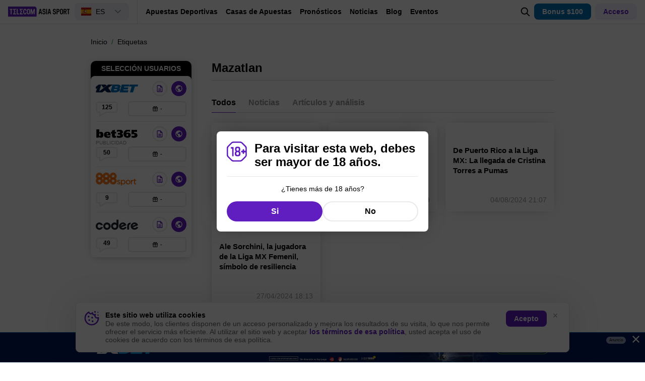

--- FILE ---
content_type: text/html; charset=utf-8
request_url: https://www.telecomasia.net/local/templates/main/img/sprite.html?1b83a040
body_size: 154874
content:
<svg class="hidden" hidden="hidden"><symbol id="date-update" viewBox="0 0 18 16"><path d="M17.9 8.7c-.1-.2-.3-.3-.6-.3h-.8V8C16.5 3.8 13.1.5 9 .5c-1.8 0-3.5.6-4.9 1.8-.3.2-.4.7-.1 1 .3.3.8.4 1.1.1C6.2 2.5 7.6 2 9 2c3.3 0 6 2.7 6 6v.3h-.8c-.2 0-.5.1-.6.3-.1.2-.1.5 0 .7l1.6 2.4c.1.2.3.3.6.3.2 0 .4-.1.6-.3L18 9.3c0-.1 0-.4-.1-.6zm-4.5 3.7c-.2 0-.4 0-.6.2-1 .9-2.4 1.4-3.8 1.4-3.3 0-6-2.7-6-6v-.4h.8c.2 0 .5-.1.6-.3.1-.2.1-.5 0-.7L2.8 4.2c-.1-.2-.3-.3-.5-.3-.3 0-.5.1-.6.3L.1 6.6c-.1.3-.1.5 0 .7.1.2.3.3.6.3h.8V8c0 4.2 3.4 7.5 7.5 7.5 1.8 0 3.5-.6 4.9-1.8.3-.3.4-.8.1-1.1-.2-.1-.4-.2-.6-.2zm-1.1-5.8c.3-.3.3-.8 0-1.1-.3-.3-.8-.3-1.1 0L8.4 8.4 7.3 7.2C7 7 6.5 7 6.2 7.2c-.3.3-.3.8 0 1.1L7.9 10c.3.3.8.3 1.1 0l3.3-3.4z" fill-rule="evenodd" clip-rule="evenodd"></path></symbol><symbol id="user-add" viewBox="0 0 18 18"><path d="M6.834 9.833c2.694 0 4.816 1.267 6.273 3.726a2.5 2.5 0 01-2.15 3.774H2.71A2.5 2.5 0 01.56 13.56c1.458-2.46 3.579-3.726 6.274-3.726zm0 1.667c-2.093 0-3.677.945-4.84 2.908a.833.833 0 00.716 1.259h8.247a.833.833 0 00.717-1.259C10.51 12.445 8.926 11.5 6.834 11.5zm7.5-5.833c.427 0 .78.321.827.736l.006.097v1.666h1.667a.833.833 0 01.097 1.662l-.098.005h-1.666V11.5a.833.833 0 01-1.661.097L13.5 11.5V9.833h-1.666a.833.833 0 01-.098-1.66l.098-.006H13.5V6.5c0-.46.373-.833.834-.833zm-7.362-5a4.167 4.167 0 110 8.333h-.138a4.167 4.167 0 110-8.333h.139zm-.069 1.667h.07a2.5 2.5 0 00-.07 4.998l-.07.001a2.5 2.5 0 00.07-4.999z"></path></symbol><symbol id="send" viewbox="0 0 180 180" fill="none"><path d="M57.4009 122.598L37.5584 142.441" stroke="#666666" stroke-width="3" stroke-linecap="round" stroke-linejoin="round"></path><path d="M79.3696 127.559L62.3618 144.567" stroke="#666666" stroke-width="3" stroke-linecap="round" stroke-linejoin="round"></path><path d="M52.4404 100.63L35.4326 117.638" stroke="#666666" stroke-width="3" stroke-linecap="round" stroke-linejoin="round"></path><path d="M92.834 141.024L83.6214 150.236" stroke="#666666" stroke-width="3" stroke-linecap="round" stroke-linejoin="round"></path><path d="M38.9756 87.1653L29.763 96.3779" stroke="#666666" stroke-width="3" stroke-linecap="round" stroke-linejoin="round"></path><path fill-rule="evenodd" clip-rule="evenodd" d="M142.44 37.5591L126.673 90.8858L122.731 104.218L118.789 117.549L110.905 144.213L73.346 106.654L35.7869 69.0945L142.44 37.5591L142.44 37.5591L142.44 37.5591Z" fill="#F0F0F0"></path><path d="M115.832 127.548L114.847 130.881L110.905 144.213L73.346 106.654L142.44 37.559L126.673 90.8858L122.731 104.217L118.789 117.549L117.803 120.882" stroke="#666666" stroke-width="3" stroke-linecap="round" stroke-linejoin="round"></path><path d="M52.4515 64.167L49.1186 65.1525L35.7869 69.0945L73.3459 106.654L142.44 37.559L89.1136 53.3267L75.7819 57.2687L62.4502 61.2106L59.1173 62.1961" stroke="#666666" stroke-width="3" stroke-linecap="round" stroke-linejoin="round"></path><path fill-rule="evenodd" clip-rule="evenodd" d="M142.44 37.5591L63.779 97.0866L64.1333 115.866L64.1333 115.866H64.1333L82.9128 116.22L142.44 37.5593L142.44 37.5591L142.44 37.5591Z" fill="#D8D8D8"></path><path d="M63.779 97.0866L62.2793 97.1149C62.2702 96.6352 62.4912 96.1801 62.8738 95.8905L63.779 97.0866ZM142.44 37.5591L141.535 36.363C141.803 36.1606 142.13 36.0537 142.465 36.0593L142.44 37.5591ZM64.1333 115.866L65.6331 115.838C65.6408 116.245 65.4822 116.639 65.194 116.927L64.1333 115.866ZM64.1333 115.866L64.1333 117.366C63.5266 117.366 62.9796 117.001 62.7474 116.44C62.5153 115.88 62.6436 115.234 63.0726 114.805L64.1333 115.866ZM64.1333 115.866L64.1333 114.366C64.1428 114.366 64.1522 114.366 64.1616 114.366L64.1333 115.866ZM82.9128 116.22L84.1089 117.126C83.8194 117.508 83.3642 117.729 82.8845 117.72L82.9128 116.22ZM142.44 37.5593L141.244 36.6542C141.286 36.5993 141.331 36.5473 141.38 36.4987L142.44 37.5593ZM142.44 37.5591L142.465 36.0593C143.067 36.0693 143.605 36.4384 143.831 36.9966C144.057 37.5548 143.927 38.1939 143.501 38.6197L142.44 37.5591ZM62.8738 95.8905L141.535 36.363L143.346 38.7552L64.6842 98.2827L62.8738 95.8905ZM62.6336 115.894L62.2793 97.1149L65.2787 97.0583L65.6331 115.838L62.6336 115.894ZM65.194 116.927L65.1939 116.927L63.0726 114.805L63.0727 114.805L65.194 116.927ZM64.1333 114.366H64.1333L64.1333 117.366H64.1333L64.1333 114.366ZM64.1616 114.366L82.9411 114.721L82.8845 117.72L64.105 117.366L64.1616 114.366ZM81.7167 115.315L141.244 36.6542L143.636 38.4645L84.1089 117.126L81.7167 115.315ZM143.501 38.6197L143.501 38.62L141.38 36.4987L141.38 36.4984L143.501 38.6197ZM142.465 36.0593L142.465 36.0593L142.415 39.0589L142.415 39.0589L142.465 36.0593Z" fill="#666666"></path></symbol><symbol id="send-envelope" viewBox="0 0 138 69" fill="none"><rect x="54.1554" y="11.7895" width="64.7895" height="45.421" rx="3.5" stroke="#601DC0" stroke-width="3"></rect><path d="M84.4575 31.1917C85.6536 30.367 87.2348 30.367 88.4309 31.1917L116.97 50.8685C119.798 52.8181 118.419 57.25 114.984 57.25H57.9046C54.4699 57.25 53.0902 52.8181 55.918 50.8685L84.4575 31.1917Z" fill="white" stroke="#601DC0" stroke-width="3"></path><path d="M88.4309 37.8083C87.2348 38.633 85.6536 38.633 84.4575 37.8083L55.918 18.1315C53.0902 16.1819 54.4699 11.75 57.9047 11.75L114.984 11.75C118.419 11.75 119.798 16.1819 116.97 18.1315L88.4309 37.8083Z" fill="white" stroke="#601DC0" stroke-width="3"></path><line x1="11.1842" y1="22.7106" x2="43.8947" y2="22.7106" stroke="#601DC0" stroke-width="3" stroke-linecap="round"></line><line x1="1.5" y1="34.8159" x2="34.2105" y2="34.8159" stroke="#601DC0" stroke-width="3" stroke-linecap="round"></line><line x1="11.1842" y1="46.9211" x2="43.8947" y2="46.9211" stroke="#601DC0" stroke-width="3" stroke-linecap="round"></line></symbol><symbol id="icon-success" viewBox="0 0 17 16" fill="none"><circle cx="8.5" cy="8" r="8" fill="#20A94A"></circle><path d="M4.416 8.417l2.917 2.916L13.166 5.5" stroke="#fff" stroke-width="1.5" stroke-linecap="round" stroke-linejoin="round"></path></symbol><symbol id="icon-danger" viewBox="0 0 17 16" fill="none"><circle cx="8.5" cy="8" r="8" fill="#E3201D"></circle><path d="M5.583 5.083l5.833 5.834M5.583 10.917l5.833-5.834" stroke="#fff" stroke-width="1.5" stroke-linecap="round" stroke-linejoin="round"></path></symbol><symbol id="icon-in-progress" viewBox="0 0 17 16" fill="none"><circle cx="8.5" cy="8" r="8" fill="#601DC0"></circle><path fill-rule="evenodd" clip-rule="evenodd" d="M9.77 8c.14-.11.277-.233.406-.368.351-.366.963-1.149.963-2.187v-.148h.033a.548.548 0 000-1.097H5.83a.548.548 0 000 1.097h.032v.148c0 1.038.612 1.821.963 2.187.13.135.266.258.406.368-.14.11-.276.233-.406.368-.351.366-.963 1.149-.963 2.187v.148H5.83a.548.548 0 100 1.097h5.342a.548.548 0 000-1.097h-.033v-.148c0-1.038-.612-1.821-.963-2.187A3.956 3.956 0 009.77 8zm-2.8-.507A3.735 3.735 0 007.57 8a3.735 3.735 0 00-.602.507c-.339.352-.907 1.087-.907 2.048v.348H5.83h.232v-.348c0-.96.568-1.695.907-2.048.191-.199.397-.37.603-.507a3.627 3.627 0 01-.603-.507c-.339-.353-.907-1.088-.907-2.048v-.348.348c0 .96.568 1.695.907 2.048zM5.672 5.06a.348.348 0 01.157-.66h5.342H5.83a.348.348 0 00-.157.66zm5.652 5.878a.347.347 0 00-.153-.035h-.233.233c.054 0 .106.013.153.035zM8.82 8.677a2.6 2.6 0 01.565.451c.257.267.658.79.658 1.427v.148H6.959v-.148c0-.637.4-1.16.657-1.427.2-.208.399-.356.565-.451.175-.101.288-.129.32-.129.031 0 .144.028.32.129zm-.64-1.354a2.6 2.6 0 01-.564-.451c-.257-.267-.657-.79-.657-1.427v-.148h3.084v.148c0 .637-.401 1.16-.658 1.427a2.6 2.6 0 01-.565.451c-.175.101-.288.129-.32.129-.03 0-.144-.028-.32-.129zm2.063-2.226v.348c0 .716-.447 1.288-.713 1.565-.425.443-.858.642-1.03.642.172 0 .605-.2 1.03-.642.266-.277.713-.849.713-1.565v-.348zM9.53 8.99c.266.277.713.849.713 1.565v.348H6.758h3.484v-.348c0-.716-.447-1.288-.713-1.565z" fill="#fff"></path></symbol><symbol id="icon-warning" viewBox="0 0 16 16" fill="none"><circle cx="8" cy="8" r="8" fill="#F5A623"></circle><path fill-rule="evenodd" clip-rule="evenodd" d="M8.003 12.5a.833.833 0 100-1.667.833.833 0 000 1.667zM8.004 3.5c.368 0 .666.298.666.667V9.5a.667.667 0 11-1.333 0V4.167c0-.369.298-.667.667-.667z" fill="#fff"></path></symbol><symbol id="alert-warning" viewBox="0 0 24 24" fill="none"><path d="M12 22a9.97 9.97 0 007.071-2.929A9.97 9.97 0 0022 12a9.969 9.969 0 00-2.929-7.071A9.969 9.969 0 0012 2a9.969 9.969 0 00-7.071 2.929A9.969 9.969 0 002 12a9.969 9.969 0 002.929 7.071A9.969 9.969 0 0012 22z" fill="#F5A623" stroke="#F5A623" stroke-width="2.667" stroke-linejoin="round"></path><path fill-rule="evenodd" clip-rule="evenodd" d="M12 18.5a1.25 1.25 0 100-2.5 1.25 1.25 0 000 2.5z" fill="#fff"></path><path d="M12 6v8" stroke="#fff" stroke-width="2.5" stroke-linecap="round" stroke-linejoin="round"></path></symbol><symbol id="star-new" viewBox="0 0 24 24"><path d="M18.6 23.1c-.2 0-.3 0-.5-.1L12 19.8 5.9 23c-.4.2-.8.2-1.1-.1-.3-.2-.5-.6-.4-1l1.2-6.7-4.9-4.8c-.3-.3-.4-.7-.3-1.1.1-.4.5-.7.9-.7l6.8-1 3-6.1c.2-.4.5-.6 1-.6.4 0 .8.2 1 .6l3 6.1 6.8 1c.4.1.7.3.9.7.1.4 0 .8-.3 1.1l-4.9 4.8 1.2 6.7c.1.4-.1.8-.4 1-.4.2-.6.2-.8.2zM12 17.5c.2 0 .3 0 .5.1l4.6 2.5-.9-5.1c-.1-.3.1-.7.3-.9l3.8-3.7-5.2-.8c-.3-.1-.6-.3-.8-.6L12 4.3 9.7 9c-.1.3-.4.5-.8.6l-5.2.8 3.8 3.7c.3.2.4.6.3.9l-.9 5.1 4.6-2.5c.2 0 .3-.1.5-.1z"></path></symbol><symbol id="arrow" viewbox="0 0 24 24"><path d="M6.9 23.9c-.5 0-.8-.2-1.2-.5-.7-.7-.7-1.7 0-2.4l9-9-9-9C5 2.3 5 1.3 5.7.6s1.7-.7 2.4 0l10.2 10.2c.7.7.7 1.7 0 2.4L8.1 23.4c-.3.3-.7.5-1.2.5z"></path></symbol><symbol id="close" viewbox="0 0 18 18"><path d="M0 15.84L15.84 0 18 2.16 2.16 18 0 15.84z"></path><path d="M15.84 18L0 2.16 2.16 0 18 15.84 15.84 18z"></path></symbol><symbol id="close-small" viewBox="0 0 8 8"><path d="M6.8 7.8c-.3 0-.5-.1-.7-.3L4 5.4 1.9 7.5c-.4.4-1 .4-1.4 0s-.4-1 0-1.4L2.6 4 .5 1.9C.1 1.5.1.9.5.5s1-.4 1.4 0L4 2.6 6.1.5c.4-.4 1-.4 1.4 0s.4 1 0 1.4L5.4 4l2.1 2.1c.4.4.4 1 0 1.4-.2.2-.4.3-.7.3z"></path></symbol><symbol id="search" viewBox="0 0 17.49 17.49"><path d="M12.5,10.91h-.79l-.28-.26A6,6,0,0,0,13,6.59,6.37,6.37,0,0,0,6.5.36,6.37,6.37,0,0,0,0,6.59a6.37,6.37,0,0,0,6.5,6.23,6.63,6.63,0,0,0,4.23-1.5l.27.27v.75l5,4.79,1.49-1.43Zm-6,0A4.41,4.41,0,0,1,2,6.59,4.41,4.41,0,0,1,6.5,2.28,4.41,4.41,0,0,1,11,6.59,4.41,4.41,0,0,1,6.5,10.91Z"></path></symbol><symbol id="search-o" viewBox="0 0 16.41 16.41"><path d="M13,11.09l3.4,3.41L15,15.91l-3.26-3.26A7,7,0,1,1,13,11.09ZM7,12.5a5,5,0,1,0-5-5A5,5,0,0,0,7,12.5Z"></path></symbol><symbol id="rating" viewBox="0 0 16.5 16.5"><path d="M14.67,0H1.83A1.83,1.83,0,0,0,0,1.83V14.67A1.84,1.84,0,0,0,1.83,16.5H14.67a1.83,1.83,0,0,0,1.83-1.83V1.83A1.83,1.83,0,0,0,14.67,0Zm0,14.67H1.83V1.83H14.67Zm-11-8.25H5.5v6.41H3.67ZM7.33,3.67H9.17v9.16H7.33ZM11,9.17h1.83v3.66H11Z"></path></symbol><symbol id="star" viewBox="0 0 18.33 18.33"><path d="M18.33,7.09l-6.59-.56L9.17.46,6.59,6.53,0,7.09l5,4.34L3.5,17.87l5.67-3.42,5.66,3.42-1.49-6.44Z"></path></symbol><symbol id="star-o" viewBox="0 0 18.33 18.33"><path d="M18.33,7.09l-6.59-.56L9.17.46,6.59,6.53,0,7.09l5,4.34L3.5,17.87l5.67-3.42,5.66,3.42-1.49-6.44ZM9.17,12.74,5.72,14.82l.92-3.92-3-2.64,4-.35L9.17,4.22l1.56,3.7,4,.35L11.7,10.91l.92,3.92Z"></path></symbol><symbol id="round" viewBox="0 0 18.33 18.33"><path d="M9.17,0a9.17,9.17,0,1,0,9.16,9.17A9.18,9.18,0,0,0,9.17,0Zm0,16.5A7.34,7.34,0,0,1,1.83,9.17h0A7.34,7.34,0,0,1,9.16,1.83h0A7.33,7.33,0,0,1,16.5,9.16h0A7.33,7.33,0,0,1,9.17,16.5Z"></path><circle cx="9.17" cy="9.17" r="4.58" fill="#d0021b"></circle></symbol><symbol id="round-mfo" viewBox="0 0 18.33 18.33"><path d="M9.17,0a9.17,9.17,0,1,0,9.16,9.17A9.18,9.18,0,0,0,9.17,0Zm0,16.5A7.34,7.34,0,0,1,1.83,9.17h0A7.34,7.34,0,0,1,9.16,1.83h0A7.33,7.33,0,0,1,16.5,9.16h0A7.33,7.33,0,0,1,9.17,16.5Z"></path><circle cx="9.17" cy="9.17" r="4.58" fill="#3876E8"></circle></symbol><symbol id="mfo" viewBox="0 0 22 13"><path fill-rule="evenodd" clip-rule="evenodd" d="M2.75.5C1.738.5.917 1.32.917 2.333v8.25c0 1.013.82 1.834 1.833 1.834h16.5c1.013 0 1.834-.821 1.834-1.834v-8.25C21.084 1.321 20.263.5 19.25.5H2.75zm0 10.083v-8.25h16.5v8.25H2.75zm8.17-.916a3.208 3.208 0 100-6.417 3.208 3.208 0 000 6.417zm1.374-3.209a1.375 1.375 0 11-2.75 0 1.375 1.375 0 012.75 0zM3.667 3.25H5.5v6.417H3.667V3.25zm14.666 0H16.5v6.417h1.833V3.25z"></path></symbol><symbol id="banks" viewBox="0 0 18 19"><path fill-rule="evenodd" clip-rule="evenodd" d="M8.49.988L1.18 5.556a.917.917 0 00.487 1.694h14.666a.917.917 0 00.486-1.694L9.501.982A.914.914 0 008.49.988zM9 2.831L4.863 5.417H13.137L9 2.83zM2.583 14.583v-5.5h1.834v5.5H2.583zm11-5.5v5.5h1.834v-5.5h-1.834zm-5.5 5.5v-5.5h1.834v5.5H8.083zM1.208 18.25H17.25v-1.834H1.208v1.834z"></path></symbol><symbol id="home" viewBox="0 0 20 17"><path fill-rule="evenodd" clip-rule="evenodd" d="M10 .75a.913.913 0 00-.594.218l-8.25 7.013a.917.917 0 101.187 1.397l.966-.82v7.134c0 .506.41.916.916.916H8.35c.506 0 .917-.41.917-.916v-4.034h1.466v4.034c0 .506.41.916.917.916h4.125c.506 0 .917-.41.917-.916V8.558l.964.82a.917.917 0 001.188-1.397L10.594.968A.913.913 0 0010 .75zM14.858 7L10 2.87 5.142 6.999v7.776h2.292v-4.033c0-.507.41-.917.916-.917h3.3c.506 0 .916.41.916.917v4.033h2.292V6.999z"></path></symbol><symbol id="gift" viewBox="0 0 17 17"><path fill-rule="evenodd" d="M2.712 3.4a2.444 2.444 0 0 1-.162-.877C2.55 1.13 3.718 0 5.16 0 6.091 0 7.57 1.113 8.5 2.276 9.429 1.113 10.909 0 11.84 0c1.442 0 2.61 1.13 2.61 2.523 0 .309-.057.604-.162.877H15.3A1.7 1.7 0 0 1 17 5.1v2.55a1.7 1.7 0 0 1-.864 1.48 1.7 1.7 0 0 1 .014.22v5.95a1.7 1.7 0 0 1-1.7 1.7H2.55a1.7 1.7 0 0 1-1.7-1.7V9.35a1.867 1.867 0 0 1 .014-.22A1.7 1.7 0 0 1 0 7.65V5.1a1.7 1.7 0 0 1 1.7-1.7h1.012zm7.068-.001c.225.003.473-.001.74-.01l.374-.015c.32-.013.665-.027.947-.027.556 0 .909-.422.909-.824 0-.394-.34-.808-.88-.823-.002.004-.141.032-.43.202-.323.19-.696.479-1.053.824a6.411 6.411 0 0 0-.607.673zM7.04 5.1H1.7v2.55h5.95V5.1h-.61zm2.31 0h5.95v2.55H9.35V5.1zm-1.7 4.25h-5.1v5.95h5.1V9.35zm1.7 5.95V9.35h5.1v5.95h-5.1zM6.48 3.389c.267.009.515.013.74.01a6.411 6.411 0 0 0-.607-.673 5.872 5.872 0 0 0-1.054-.824c-.24-.14-.376-.184-.416-.197L5.129 1.7c-.538.015-.879.429-.879.823 0 .402.353.824.91.824.281 0 .626.014.946.027l.374.015z"></path></symbol><symbol id="cut" viewBox="0 0 20 20"><path d="M7.879 10L5.562 7.683a4 4 0 112.121-2.121L10 7.88l6.374-6.375a2 2 0 012.829 0l.707.707L7.683 14.438a4 4 0 11-2.121-2.121L7.88 10h-.001zM4 6a2 2 0 100-4 2 2 0 000 4zm0 12a2 2 0 100-4 2 2 0 000 4zm9.535-6.587l6.375 6.376-.707.707a1.998 1.998 0 01-2.829 0l-4.96-4.961 2.12-2.122h.001zM14 9h2v2h-2V9zm4 0h2v2h-2V9zM4 9h2v2H4V9zM0 9h2v2H0V9z"></path></symbol><symbol id="update" viewBox="0 0 14 14"><path d="M2.642 1.955a6.666 6.666 0 019.818 8.871L10.333 7h2a5.334 5.334 0 00-9.026-3.848l-.665-1.197zm8.716 10.09A6.666 6.666 0 011.54 3.173l2.127 3.826h-2a5.333 5.333 0 009.026 3.848l.665 1.196z"></path></symbol><symbol id="puzzle" viewBox="0 0 17.5 17.5"><path d="M15.42,8.33H14.17V5A1.67,1.67,0,0,0,12.5,3.33H9.17V2.08A2.09,2.09,0,0,0,5,2.08V3.33H1.67A1.66,1.66,0,0,0,0,5V8.17H1.25a2.25,2.25,0,0,1,0,4.5H0v3.16A1.67,1.67,0,0,0,1.67,17.5H4.83V16.25a2.25,2.25,0,0,1,4.5,0V17.5H12.5a1.67,1.67,0,0,0,1.67-1.67V12.5h1.25a2.09,2.09,0,0,0,0-4.17Z"></path></symbol><symbol id="flag" viewBox="0 0 14.17 14.17"><polygon points="8.67 1.67 8.34 0 0.83 0 0.83 14.17 2.5 14.17 2.5 8.33 7.17 8.33 7.5 10 13.34 10 13.34 1.67 8.67 1.67"></polygon></symbol><symbol id="ball" viewBox="0 0 68.72 68.72"><path d="M68.63,36.61A34.34,34.34,0,0,1,39.31,68.36L39,66.14a33.61,33.61,0,0,0,4.42-1l-.27-.1,3.76-11.53,1.8-1.3H60.88v.26a31.82,31.82,0,0,0,5.54-16Z"></path><path d="M68.71,34.36a21.91,21.91,0,0,1-.08,2.29l-2.22-.15V35.36l-.17.23-9.78-7.24L45.52,31.9l-.67-2.11,10.9-3.55,3.79-11.63.24.08A32.25,32.25,0,0,0,45.38,4.18l.79-2.08A34.38,34.38,0,0,1,68.72,34.36Z"></path><path d="M42,42.93l6.74,9.28-1.8,1.31-6.73-9.29H28.55l-6.74,9.28L20,52.21l6.74-9.28-3.59-11L12.26,28.35l.67-2.11,10.93,3.54L33.25,23h2.22l9.39,6.82.69,2.11ZM46.17,2.1l-.79,2.08-.22-.1.17.23-9.85,7.16V22.92H33.25V11.47L23.4,4.3l.17-.23-.22.09-.79-2.07a34.35,34.35,0,0,1,23.61,0ZM34.36,68.72a34.38,34.38,0,0,1-33.31-26l2.1-.52A31.83,31.83,0,0,0,7.79,52.5v-.26H20l1.79,1.28,3.77,11.57-.28.09a32.23,32.23,0,0,0,13.74,1l.31,2.19a34.92,34.92,0,0,1-5,.35Z"></path><path d="M0,34.36A34.38,34.38,0,0,1,22.56,2.1l.79,2.08A32.25,32.25,0,0,0,8.94,14.73l.24-.12,3.75,11.58-.61,2.16L2.47,35.51l-.22-.29a33,33,0,0,0,.9,7L1,42.73A34.23,34.23,0,0,1,0,34.36Z"></path></symbol><symbol id="chip" viewBox="0 0 23.97 24"><path d="M12,0A12,12,0,1,0,24,12,12,12,0,0,0,12,0Zm4.56,6.34a7.37,7.37,0,0,0-3.72-1.6V1.64a10.37,10.37,0,0,1,5.94,2.49Zm-5.32-1.6A7.23,7.23,0,0,0,7.48,6.31L5.25,4.09a10.48,10.48,0,0,1,6-2.46ZM12,6.34A5.67,5.67,0,1,1,6.32,12,5.68,5.68,0,0,1,12,6.34ZM7.48,17.68a7.25,7.25,0,0,0,3.75,1.54v3.14a10.35,10.35,0,0,1-6-2.46Zm5.35,1.53a7.28,7.28,0,0,0,3.72-1.6l2.22,2.21a10.27,10.27,0,0,1-5.94,2.49Zm4.84-2.7a7.27,7.27,0,0,0,1.54-3.72h3.14a10.32,10.32,0,0,1-2.47,5.93Zm1.54-5.32a7.22,7.22,0,0,0-1.56-3.67L19.88,5.3a10.23,10.23,0,0,1,2.45,5.93Zm-15.09-6L6.34,7.44a7.3,7.3,0,0,0-1.6,3.75H1.6a10.31,10.31,0,0,1,2.5-6ZM1.63,12.79H4.77a7.33,7.33,0,0,0,1.6,3.76L4.15,18.78a10.33,10.33,0,0,1-2.54-6Z"></path></symbol><symbol id="toggle" viewBox="0 0 16.5 16.5"><path d="M0,13.75H11V11.92H0Zm0-11V4.58H16.5V2.75ZM0,9.17H16.5V7.33H0Z"></path></symbol><symbol id="mail" viewBox="0 0 18 18"><path d="M16.2,2H1.8A1.77,1.77,0,0,0,0,3.75v10.5A1.78,1.78,0,0,0,1.8,16H16.2A1.78,1.78,0,0,0,18,14.25V3.75A1.78,1.78,0,0,0,16.2,2Zm0,4.5L9,10.88,1.8,6.5V4.75L9,9.13l7.2-4.38Z"></path></symbol><symbol id="email" viewBox="0 0 16.6 16.6"><path d="M12.76,16.6H8.44A8.75,8.75,0,0,1,5.11,16a7,7,0,0,1-2.49-1.68,7.27,7.27,0,0,1-1.56-2.59A9.89,9.89,0,0,1,.52,8.38,9.9,9.9,0,0,1,1.08,5,7.59,7.59,0,0,1,2.67,2.35,7.14,7.14,0,0,1,5.17.62,8.49,8.49,0,0,1,8.48,0a9,9,0,0,1,3,.5A6.78,6.78,0,0,1,13.92,2a6.6,6.6,0,0,1,1.59,2.37,8.58,8.58,0,0,1,.57,3.23,8.29,8.29,0,0,1-.24,2.07,5,5,0,0,1-.71,1.6,3.23,3.23,0,0,1-1.15,1,3.27,3.27,0,0,1-1.56.36,2.59,2.59,0,0,1-1.66-.5,1.87,1.87,0,0,1-.7-1.34H10a2.76,2.76,0,0,1-.82,1.32,2.25,2.25,0,0,1-1.52.48,3,3,0,0,1-1.26-.27,2.84,2.84,0,0,1-1-.79,3.86,3.86,0,0,1-.68-1.31,6,6,0,0,1-.25-1.83,6.07,6.07,0,0,1,.25-1.84,3.91,3.91,0,0,1,.68-1.32,2.84,2.84,0,0,1,1-.79,3,3,0,0,1,1.26-.27A2,2,0,0,1,9,4.61,2.49,2.49,0,0,1,9.74,5.7h.1V4.34h2V9.92a1.2,1.2,0,0,0,.24.84.91.91,0,0,0,.7.26,1.33,1.33,0,0,0,1.2-.8,5.11,5.11,0,0,0,.44-2.38V7.18a6,6,0,0,0-.44-2.34,4.91,4.91,0,0,0-1.23-1.76A5.56,5.56,0,0,0,10.84,2a6.91,6.91,0,0,0-2.36-.39,6.61,6.61,0,0,0-2.57.48,5.88,5.88,0,0,0-2,1.32,5.67,5.67,0,0,0-1.26,2,7.17,7.17,0,0,0-.44,2.54V8.8a7,7,0,0,0,.44,2.52,5.62,5.62,0,0,0,1.25,2,5.54,5.54,0,0,0,1.95,1.27A6.91,6.91,0,0,0,8.44,15h4.32ZM8.28,10.92a1.53,1.53,0,0,0,1.11-.43,1.35,1.35,0,0,0,.45-1V7.12a1.18,1.18,0,0,0-.44-.93,1.66,1.66,0,0,0-1.12-.37A1.63,1.63,0,0,0,7,6.33a1.93,1.93,0,0,0-.45,1.33V9.08A1.92,1.92,0,0,0,7,10.42,1.66,1.66,0,0,0,8.28,10.92Z"></path></symbol><symbol id="phone" viewBox="0 0 16.5 16.5"><path d="M3.32,7.14a13.93,13.93,0,0,0,6,6l2-2a.94.94,0,0,1,.93-.22,10.47,10.47,0,0,0,3.27.53.92.92,0,0,1,.92.91v3.2a.92.92,0,0,1-.92.92A15.59,15.59,0,0,1,0,.92.92.92,0,0,1,.92,0H4.13A.92.92,0,0,1,5,.92a10.42,10.42,0,0,0,.52,3.27.92.92,0,0,1-.22.93Z"></path></symbol><symbol id="phone-o" viewBox="0 0 16 16"><path fill-rule="evenodd" clip-rule="evenodd" d="M14.675 10.817a9.536 9.536 0 01-2.942-.467.814.814 0 00-.841.2l-1.309 1.642C7.225 11.067 5.017 8.942 3.842 6.5l1.625-1.383a.85.85 0 00.2-.85A9.294 9.294 0 015.2 1.325.832.832 0 004.375.5H1.492C1.042.5.5.7.5 1.325.5 9.067 6.942 15.5 14.675 15.5c.592 0 .825-.525.825-.983v-2.875a.832.832 0 00-.825-.825z"></path></symbol><symbol id="pen" width="16" height="16" viewBox="0 0 16 16"><path d="M2.167 13.833h1.178l7.762-7.761-1.179-1.179-7.761 7.762v1.178zM15.5 15.5H.5v-3.536L11.696.768a.833.833 0 011.178 0l2.358 2.358a.833.833 0 010 1.178l-9.53 9.53H15.5V15.5zM11.107 3.715l1.178 1.178 1.178-1.178-1.178-1.178-1.178 1.178z"></path></symbol><symbol id="check" viewBox="0 0 12 9"><path d="M11.714 1.774l-6.86 6.861L.3 4.082l1.414-1.414 3.14 3.139L10.3.36l1.414 1.414z"></path></symbol><symbol id="visible" viewBox="0 0 18 10"><path d="M5.696 5.878a3.349 3.349 0 01-.12-.877C5.576 3.13 7.109 1.613 9 1.613c1.026 0 1.945.449 2.572 1.157l2.32-1.227C12.463.803 10.787.24 8.994.24 5.13.24 1.807 2.857.347 4.21a1.075 1.075 0 000 1.582c.52.482 1.275 1.123 2.206 1.749l3.143-1.663zM17.659 4.227a18.388 18.388 0 00-2.22-1.762l-3.136 1.66c.075.28.12.572.12.876 0 1.872-1.534 3.389-3.425 3.389a3.428 3.428 0 01-2.572-1.157l-2.324 1.23c1.426.737 3.1 1.3 4.891 1.3 3.881 0 7.215-2.64 8.666-3.988a1.053 1.053 0 000-1.548zM.952 8.822L16.68.502l.366.678L1.318 9.5l-.366-.678z"></path><path d="M7.426 4.962l2.413-1.276A1.577 1.577 0 009 3.443c-.857 0-1.552.677-1.573 1.52zM10.57 5.04L8.156 6.318c.244.153.531.243.841.243.856 0 1.552-.677 1.573-1.52z"></path></symbol><symbol id="meta-icon" viewBox="0 0 80 80"><path d="M0 9.6A9.6 9.6 0 019.6 0h60.8A9.6 9.6 0 0180 9.6v60.8a9.6 9.6 0 01-9.6 9.6H9.6A9.6 9.6 0 010 70.4V9.6z" fill="#601DC0"></path><path d="M26 17.36h25.982v6.658H37.208l8.483 15.636-8.533 15.928 14.842.08-.036 6.658-25.915-.14 12.058-22.506L26 17.36z" fill="#fff"></path></symbol><symbol id="meta-text" viewBox="0 0 212 31"><path d="M11.735 14.326L18.969.932l4.379-.007.063 29.686-4.405.01-.037-20.496-7.232 12.394-7.273-12.394v20.49H.059V.933h4.405l7.271 13.394zM44.897 1H27.76l7.971 14.764-7.938 14.891 17.09.093.024-4.405-9.773-.053 5.618-10.539-5.586-10.346h9.73V1zM64.76 1v4.567h-5.358v25.037h-4.72V5.567H49.28V1h15.48zm6.902 17.509h5.147L74.257 6.412 71.662 18.51zm7.4 12.095l-1.701-7.359h-6.209l-1.743 7.359h-4.72L71.236 1h5.996l6.55 29.604h-4.721zM95.716 1.377h-6.852v29.288h4.666v-11.84h3.11l3.91 11.84h4.919l-4.667-13.263c2.803-1.2 4.204-3.362 4.204-6.486v-1.59c0-1.478-.273-2.754-.82-3.828-.546-1.074-1.282-1.897-2.206-2.469a10.522 10.522 0 00-2.943-1.255 13.374 13.374 0 00-3.321-.397zm4.708 8.577v.335c0 1.45-.385 2.49-1.156 3.117-.77.628-1.716.941-2.838.941h-2.9V5.854h2.9c1.15 0 2.102.313 2.86.941.756.628 1.134 1.68 1.134 3.16zm19.913 13.431l1.682 7.28h4.666l-6.474-29.288h-5.927l-6.474 29.288h4.666l1.724-7.28h6.137zm-.546-4.686h-5.087l2.564-11.967 2.523 11.967zm21.594-12.804V1.377h-15.302v4.518h5.339v24.77h4.666V5.895h5.297zm3.392-4.518v29.288h4.835V1.377h-4.835zm26.051 0h-4.498v18.66l-8.366-18.66h-4.624v29.288h4.54v-18.66l8.366 18.66h4.582V1.377zm3.728 9.749v9.749c0 1.869.239 3.48.715 4.832.476 1.353 1.128 2.4 1.955 3.138.827.74 1.723 1.283 2.69 1.632.967.349 2.011.523 3.132.523a9.197 9.197 0 003.069-.502c.953-.335 1.842-.872 2.669-1.61.827-.74 1.478-1.793 1.955-3.16.476-1.367.715-2.985.715-4.853v-6.57h-8.282v4.52h3.741v1.882c0 2.037-.357 3.508-1.072 4.414-.714.907-1.646 1.36-2.795 1.36-2.55 0-3.825-1.98-3.825-5.941v-9.121c0-3.934 1.275-5.9 3.825-5.9 1.121 0 2.032.446 2.732 1.339.701.892 1.079 2.301 1.135 4.226v.293h4.541v-.419c-.029-1.84-.281-3.43-.757-4.77-.477-1.339-1.128-2.37-1.955-3.096-.827-.725-1.709-1.255-2.648-1.59-.939-.335-1.955-.502-3.048-.502-1.121 0-2.165.174-3.132.523-.967.349-1.863.893-2.69 1.632-.827.74-1.479 1.785-1.955 3.138s-.715 2.964-.715 4.833zm24.622 10.46h-4.498c0 1.701.252 3.187.756 4.456.505 1.27 1.177 2.252 2.018 2.95a8.357 8.357 0 002.711 1.527c.967.32 1.997.481 3.09.481 1.233 0 2.347-.153 3.342-.46a8.142 8.142 0 002.754-1.485c.84-.684 1.492-1.632 1.954-2.846.463-1.213.694-2.657.694-4.33 0-4.603-2.48-7.434-7.441-8.494-.056 0-.154-.014-.294-.042a88.803 88.803 0 01-1.135-.272 8.07 8.07 0 01-1.114-.397c-.462-.195-.82-.419-1.072-.67-.252-.25-.476-.6-.672-1.046a3.692 3.692 0 01-.295-1.506c0-1.227.323-2.19.967-2.887.645-.697 1.493-1.046 2.543-1.046 1.051 0 1.92.418 2.607 1.255.686.837 1.03 2.064 1.03 3.682h4.498c0-1.73-.238-3.229-.715-4.498-.476-1.269-1.114-2.252-1.913-2.95-.798-.697-1.653-1.206-2.564-1.527-.911-.32-1.899-.48-2.964-.48a9.418 9.418 0 00-2.984.46 8.267 8.267 0 00-2.586 1.422c-.798.642-1.429 1.548-1.891 2.72-.463 1.171-.694 2.552-.694 4.142 0 1.116.161 2.127.484 3.033.322.907.714 1.625 1.177 2.155a7.312 7.312 0 001.723 1.423c.687.418 1.296.718 1.829.9a15.23 15.23 0 001.807.48c1.794.419 3.076.942 3.847 1.57.771.627 1.156 1.638 1.156 3.033 0 1.311-.35 2.33-1.051 3.054-.701.726-1.71 1.088-3.027 1.088-1.149 0-2.116-.404-2.9-1.213-.785-.81-1.177-2.036-1.177-3.682z"></path></symbol><symbol id="tooltip" viewBox="0 0 12 18"><path fill-rule="evenodd" clip-rule="evenodd" d="M.167 6.5A5.83 5.83 0 016 .667 5.83 5.83 0 0111.833 6.5C11.833 10.875 6 17.333 6 17.333S.167 10.875.167 6.5zm3.75 0a2.084 2.084 0 104.168-.002 2.084 2.084 0 00-4.168.002z"></path></symbol><symbol id="chat" viewBox="0 0 15 15"><path d="M13.5,0H1.5A1.5,1.5,0,0,0,0,1.5V15l3-3H13.5A1.51,1.51,0,0,0,15,10.5v-9A1.5,1.5,0,0,0,13.5,0Zm0,10.5H3L1.5,12V1.5h12Z"></path></symbol><symbol id="clock" viewBox="0 0 209.28 209.28"><path d="M104.641,0C46.943,0,0.002,46.94,0.002,104.637c0,57.701,46.941,104.643,104.639,104.643c57.697,0,104.637-46.943,104.637-104.643C209.278,46.94,162.338,0,104.641,0z M104.641,194.28c-49.427,0-89.639-40.214-89.639-89.643C15.002,55.211,55.214,15,104.641,15c49.426,0,89.637,40.211,89.637,89.637C194.278,154.066,154.067,194.28,104.641,194.28z"></path><path d="M158.445,102.886h-49.174V49.134c0-4.142-3.357-7.5-7.5-7.5c-4.142,0-7.5,3.358-7.5,7.5v61.252c0,4.142,3.358,7.5,7.5,7.5h56.674c4.143,0,7.5-3.358,7.5-7.5C165.945,106.244,162.587,102.886,158.445,102.886z"></path></symbol><symbol id="tv" viewBox="0 0 18.33 18.33"><path d="M16.67,1.66h-15A1.67,1.67,0,0,0,0,3.33v10A1.67,1.67,0,0,0,1.67,15H5.83v1.66H12.5V15h4.17a1.66,1.66,0,0,0,1.65-1.67v-10A1.67,1.67,0,0,0,16.67,1.66Zm0,11.67h-15v-10h15Z"></path><polygon points="13.17 8.16 7.17 11.16 7.17 5.17 13.17 8.16"></polygon></symbol><symbol id="fire" viewBox="0 0 14 14"><path d="M8.33,0C6.66.65,3.67,3.17,5.05,8c.07.73-.39.64-.62.5-1-.89-.91-3.11-.73-4.1-1.32,1.74-3.14,5.86.19,8.39a5,5,0,0,0,7.24-1c.83-1.28,1.8-4.35-.91-6.38S7.83,1,8.33,0ZM7.91,8.58l.36.47a2.7,2.7,0,0,1,.31,2.4A1.88,1.88,0,0,1,5.33,12c.67-.36,1.9-1.38,1.47-2.6A3.09,3.09,0,0,1,6.8,7,14.09,14.09,0,0,0,7.91,8.58Z"></path></symbol><symbol id="paper" viewBox="0 0 18 22"><path d="M4.667 15.333h8.666V17.5H4.667v-2.167zm0-4.333h8.666v2.167H4.667V11zm6.5-10.833l6.5 6.5v13a2.173 2.173 0 0 1-2.167 2.166H2.49a2.164 2.164 0 0 1-2.157-2.166V2.333C.333 1.142 1.308.167 2.5.167h8.667zm4.333 19.5V7.75h-5.417V2.333H2.5v17.334h13z"></path></symbol><symbol id="web" viewBox="0 0 26 26"><path d="M13 2c6.072 0 11 4.928 11 11s-4.928 11-11 11S2 19.072 2 13 6.928 2 13 2zm6.49 16.929A8.753 8.753 0 0 0 21.8 13c0-3.685-2.277-6.842-5.5-8.151V5.3c0 1.21-.99 2.2-2.2 2.2h-2.2v2.2c0 .605-.495 1.1-1.1 1.1H8.6V13h6.6c.605 0 1.1.495 1.1 1.1v3.3h1.1c.99 0 1.804.638 2.09 1.529zm-7.59 2.794V19.6c-1.21 0-2.2-.99-2.2-2.2v-1.1l-5.269-5.269A8.93 8.93 0 0 0 4.2 13a8.787 8.787 0 0 0 7.7 8.723z"></path></symbol><symbol id="is-locked" viewBox="0 0 12 16"><path d="M10.43 5.375H9.69v-1.5c0-2.07-1.653-3.75-3.691-3.75s-3.691 1.68-3.691 3.75v1.5H1.57c-.812 0-1.476.675-1.476 1.5v7.5c0 .825.664 1.5 1.476 1.5h8.86c.812 0 1.476-.675 1.476-1.5v-7.5c0-.825-.664-1.5-1.476-1.5zM6 12.125c-.812 0-1.477-.675-1.477-1.5s.665-1.5 1.477-1.5 1.477.675 1.477 1.5-.665 1.5-1.477 1.5zm-2.215-6.75v-1.5c0-1.245.99-2.25 2.215-2.25 1.226 0 2.215 1.005 2.215 2.25v1.5h-4.43z"></path></symbol><symbol id="comment" viewBox="0 0 50 40"><path d="M10,37.12l12.78-8.69H45a3,3,0,0,0,3-3V5a3,3,0,0,0-3-3H5A3,3,0,0,0,2,5V25.43a3,3,0,0,0,3,3h5Zm13.4-6.69L9.56,39.83a1,1,0,0,1-1.39-.26A1.06,1.06,0,0,1,8,39V30.44H5a5,5,0,0,1-5-5V5A5,5,0,0,1,5,0H45a5,5,0,0,1,5,5V25.43a5,5,0,0,1-5,5Z"></path></symbol><symbol id="comment-b" viewBox="0 0 18 14.36"><path d="M2.93,14.36V10.67H2a2,2,0,0,1-2-2V2A2,2,0,0,1,2,0H16a2,2,0,0,1,2,2V8.67a2,2,0,0,1-2,2H8.58ZM2,1.5a.5.5,0,0,0-.5.5V8.67a.5.5,0,0,0,.5.5H4.43v2.42l3.7-2.42H16a.5.5,0,0,0,.5-.5V2a.5.5,0,0,0-.5-.5Z"></path></symbol><symbol id="comment-bold" viewBox="0 0 44 30"><path d="M20.28,20.8H39a3,3,0,0,0,3-3V5a3,3,0,0,0-3-3H5A3,3,0,0,0,2,5V17.8a3,3,0,0,0,3,3H9v6.47Zm.54,2L8.5,29.87a1,1,0,0,1-1.37-.37A1.06,1.06,0,0,1,7,29V22.8H5a5,5,0,0,1-5-5V5A5,5,0,0,1,5,0H39a5,5,0,0,1,5,5V17.8a5,5,0,0,1-5,5Z"></path></symbol><symbol id="line" viewBox="0 0 231 28"><path d="M13 0h218l-.307.098A18.921 18.921 0 0 0 218 14v-1c0 8.284-6.716 15-15 15H28c-8.284 0-15-6.716-15-15v1l-.46-1.668A17.572 17.572 0 0 0 0 0h13z"></path></symbol><symbol id="line-short" viewBox="0 0 189 32"><path d="M15 0h174c-3.578.95-6.617 2.798-9.117 5.545-2.5 2.748-4.461 6.394-5.883 10.94V16c0 8.837-7.163 16-16 16H30c-8.284 0-15-6.716-15-15v.515c-.864-4.178-2.546-7.727-5.046-10.646C7.454 3.949 4.136 1.66 0 0h15z"></path></symbol><symbol id="tax" viewBox="0 0 22.53 22.53"><path d="M14.68,20.59l0,0L18,17.32l-.13,0H14.79c-.11,0-.12.05-.12.14v3s0,.08,0,.12M4.31,11.26v9.68c0,.16,0,.16.17.16h8.6c.17,0,.18,0,.18-.17V16.05c0-.17,0-.18.17-.18H18c.18,0,.18,0,.18-.19v-14c0-.21,0-.21-.2-.21H4.48c-.17,0-.17,0-.17.17v9.67m-1.41,0V.29c0-.33,0-.29.28-.29H19.43c.2,0,.2,0,.2.21V17.53a.42.42,0,0,1-.13.33l-4.6,4.56a.35.35,0,0,1-.27.11H3.11c-.21,0-.21,0-.21-.21v-11"></path><path d="M14.05,11.79l.23,0a.6.6,0,0,0,.49-.32,1.14,1.14,0,0,0,0-.85.58.58,0,0,0-.38-.37,1.13,1.13,0,0,0-.79,0,.48.48,0,0,0-.29.3,1.19,1.19,0,0,0,0,.7.6.6,0,0,0,.47.49l.26,0m2.23-.8a2.34,2.34,0,0,1-2.22,2.22A2.34,2.34,0,0,1,11.87,11,2.35,2.35,0,0,1,14.1,8.76,2.36,2.36,0,0,1,16.27,11M8.6,6.3v0h.16a.63.63,0,0,0,.61-.46,1.27,1.27,0,0,0,0-.67.57.57,0,0,0-.46-.43,1.55,1.55,0,0,0-.48,0,.58.58,0,0,0-.56.45,1.17,1.17,0,0,0,0,.67.58.58,0,0,0,.38.41,2.17,2.17,0,0,0,.35.07m0,1.41a2.35,2.35,0,0,1-2.2-2.22,2.37,2.37,0,0,1,2.2-2.23,2.35,2.35,0,0,1,2.21,2.22A2.33,2.33,0,0,1,8.62,7.71m5.17-2.63a.71.71,0,0,1,.54,1.15,2.83,2.83,0,0,1-.24.25L9.46,11.15a.68.68,0,0,1-.69.23.71.71,0,0,1-.53-.85.94.94,0,0,1,.1-.23,1.71,1.71,0,0,1,.18-.2l4.71-4.76a.73.73,0,0,1,.56-.26"></path></symbol><symbol id="surprise" viewBox="0 0 36 36"><path d="M35.73,20.13l-6-2.22a1.37,1.37,0,0,1-.77-.83l-1.75-6.15c-.1-.34-.35-.39-.57-.12l-3.95,5a1.37,1.37,0,0,1-1,.47l-1.81-.06a.38.38,0,0,0-.4.57l.23.61a1,1,0,0,0,.86.61l1.9.07a1.44,1.44,0,0,0,1-.47l2.42-3c.22-.27.47-.22.57.12l1,3.62a1.37,1.37,0,0,0,.76.84l3.61,1.37c.33.12.36.38.07.57l-3.13,2.11a1.43,1.43,0,0,0-.56,1l-.18,3.86c0,.35-.25.46-.53.24l-3-2.33a1.41,1.41,0,0,0-1.11-.22l-3.72,1c-.34.09-.52-.1-.4-.43l.34-.93a.56.56,0,0,0-.33-.74l-.07,0-.48-.13A.71.71,0,0,0,18,25L16.5,29c-.12.33.06.52.39.42L23,27.73a1.41,1.41,0,0,1,1.11.21l5,3.95c.27.22.51.1.52-.24l.25-6.4a1.41,1.41,0,0,1,.55-1l5.3-3.57c.29-.18.26-.43-.07-.56ZM19.59,22.3l-2.25-6a1.41,1.41,0,0,1,.12-1.12L21,9.84c.19-.3.06-.52-.29-.51l-6.37.3a1.48,1.48,0,0,1-1-.47l-4-5c-.22-.27-.48-.22-.57.12L7,10.46a1.4,1.4,0,0,1-.76.84l-6,2.27c-.33.13-.36.38-.06.57l5.34,3.52a1.41,1.41,0,0,1,.56,1l.3,6.4c0,.35.25.45.52.24l5-4A1.42,1.42,0,0,1,13,21.05l6.16,1.68C19.53,22.82,19.71,22.63,19.59,22.3Z"></path></symbol><symbol id="photo" viewBox="0 0 20 20"><path d="M17.25,18H2.75A2.75,2.75,0,0,1,0,15.25V4.75A2.75,2.75,0,0,1,2.75,2h14.5A2.75,2.75,0,0,1,20,4.75v10.5A2.75,2.75,0,0,1,17.25,18ZM2.75,3.5A1.25,1.25,0,0,0,1.5,4.75v10.5A1.25,1.25,0,0,0,2.75,16.5h14.5a1.25,1.25,0,0,0,1.25-1.25V4.75A1.25,1.25,0,0,0,17.25,3.5Z"></path><polygon points="15.17 17.62 8.25 11.94 1.42 16.62 0.58 15.38 8.33 10.06 11.91 13 15.84 10.57 20.01 13.38 19.18 14.62 15.8 12.36 13.14 14.01 16.12 16.46 15.17 17.62"></polygon><path d="M12,9.75A2.75,2.75,0,1,1,14.75,7,2.75,2.75,0,0,1,12,9.75Zm0-4A1.25,1.25,0,1,0,13.25,7,1.25,1.25,0,0,0,12,5.75Z"></path></symbol><symbol id="video" viewBox="0 0 21 21"><path d="M11.25,17.48H2.75A2.75,2.75,0,0,1,0,14.73V6.23A2.75,2.75,0,0,1,2.75,3.48h8.5A2.75,2.75,0,0,1,14,6.23v8.5A2.75,2.75,0,0,1,11.25,17.48ZM2.75,5A1.25,1.25,0,0,0,1.5,6.23v8.5A1.25,1.25,0,0,0,2.75,16h8.5a1.25,1.25,0,0,0,1.25-1.25V6.23A1.25,1.25,0,0,0,11.25,5Z"></path><path d="M19,16.1a2.1,2.1,0,0,1-.65-.1l-4-1.37A2,2,0,0,1,13,12.74V8.09a2,2,0,0,1,1.41-1.91l4-1.24A2,2,0,0,1,19,4.85a2,2,0,0,1,2,2V14.1a2,2,0,0,1-1.12,1.8A2,2,0,0,1,19,16.1Zm0-9.75a.4.4,0,0,0-.15,0l-4,1.24a.48.48,0,0,0-.35.47v4.65a.51.51,0,0,0,.34.47l4,1.37a.5.5,0,0,0,.38,0,.48.48,0,0,0,.25-.29.41.41,0,0,0,0-.16V6.85A.5.5,0,0,0,19,6.35Z"></path></symbol><symbol id="rub" viewBox="0 0 23 23"><path d="M20.22,15a10.53,10.53,0,1,0-4.5,5.14L15.65,20a1.4,1.4,0,0,1-.12-.18.94.94,0,0,1-.12-.18h0a1.19,1.19,0,0,1-.11-.26l-.07-.12A9.37,9.37,0,0,1,10.5,20.5a9.5,9.5,0,1,1,8.79-5.9"></path><path d="M19.29,14.6a2.17,2.17,0,0,1,.59.2,1.5,1.5,0,0,1,.34.16"></path><path d="M18.5,22.5A4.5,4.5,0,1,1,23,18,4.51,4.51,0,0,1,18.5,22.5Zm0-8A3.5,3.5,0,1,0,22,18,3.5,3.5,0,0,0,18.5,14.5Z"></path><path d="M8.77,13.94V16H7.93V13.94H6.74v-.7H7.93V11.69H6.74V11H7.93V6.23h3.83a2.51,2.51,0,0,1,2,.73,2.85,2.85,0,0,1,.67,2,2.82,2.82,0,0,1-.67,2,2.52,2.52,0,0,1-2,.74h-3v1.55h3.69v.7Zm0-2.95h3a1.57,1.57,0,0,0,1.73-1.65v-.7a1.65,1.65,0,0,0-.44-1.19A1.68,1.68,0,0,0,11.76,7h-3Z"></path><path d="M17.08,16.09,19,18l-1.91,1.91.59.59,2.5-2.5-2.5-2.5Z"></path></symbol><symbol id="protect" viewBox="0 0 23.14 23.14"><path d="M11.57,23.14l-1.12-.8a42,42,0,0,1-5-3.9c-2-1.93-2.92-3.73-2.92-5.65V3.35l9-3.35,9,3.35v9.44c0,1.92-.93,3.72-2.92,5.65a42.16,42.16,0,0,1-5,3.9ZM3.57,4v8.75c0,1.63.83,3.2,2.61,4.93A40.41,40.41,0,0,0,11,21.52l.54.39.54-.38A41.19,41.19,0,0,0,17,17.72c1.78-1.73,2.61-3.29,2.61-4.93V4l-8-3Z"></path><polygon points="9.94 15.32 6.47 11.1 7.24 10.47 10 13.82 15.93 7.8 16.64 8.5 9.94 15.32"></polygon></symbol><symbol id="unprotect" viewBox="0 0 23.14 23.14"><path d="M11.57,23.14l-1.12-.8a42,42,0,0,1-5-3.9c-2-1.93-2.92-3.73-2.92-5.65V3.35l9-3.35,9,3.35v9.44c0,1.92-.93,3.72-2.92,5.65a42.16,42.16,0,0,1-5,3.9ZM3.57,4v8.75c0,1.63.83,3.2,2.61,4.93A40.41,40.41,0,0,0,11,21.52l.54.39.54-.38A41.19,41.19,0,0,0,17,17.72c1.78-1.73,2.61-3.29,2.61-4.93V4l-8-3Z"></path><path d="M11.57,10.29l3.5-3.5.71.71L12.28,11l3.5,3.5-.71.71-3.5-3.5-3.5,3.5-.71-.71,3.5-3.5L7.36,7.5l.71-.71Z"></path></symbol><symbol id="outcome" viewBox="0 0 19 19"><path d="M14.46,5V3.18H1.65V15.82H14.46v-5.5l1.65-1.56v7.79h0s0,0,0,0a1,1,0,0,1-.49.79.83.83,0,0,1-.32.06l-14.43,0A.86.86,0,0,1,0,16.63V2.37A.93.93,0,0,1,.14,1.8a.82.82,0,0,1,.73-.26H15.26l.19,0a.84.84,0,0,1,.66.8V3.64Z" fill-rule="evenodd"></path><path d="M18.82,3.4a.66.66,0,0,0-.47-.21.62.62,0,0,0-.4.14L8.6,11.42,4.34,7.86l0,0A.5.5,0,0,0,4,7.75.6.6,0,0,0,3.51,8a.66.66,0,0,0,0,.85L8.2,14.15a.51.51,0,0,0,.41.18.61.61,0,0,0,.5-.23l9.68-9.85A.61.61,0,0,0,18.82,3.4Z" fill-rule="evenodd"></path></symbol><symbol id="ticket" viewBox="0 0 20 20"><path d="M19.41,9.58l-9-9A2,2,0,0,0,9,0H2A2,2,0,0,0,0,2V9a2,2,0,0,0,.59,1.42l9,9A2,2,0,0,0,11,20a2,2,0,0,0,1.41-.59l7-7A2,2,0,0,0,20,11,2,2,0,0,0,19.41,9.58ZM11,18,2,9V2H9l9,9Z"></path><circle cx="4.5" cy="4.5" r="1.5"></circle></symbol><symbol id="time" viewBox="0 0 20 20"><path d="M10,0A10,10,0,1,0,20,10,10,10,0,0,0,10,0Zm0,18a8,8,0,1,1,8-8A8,8,0,0,1,10,18Zm.5-13H9v6l5.25,3.15L15,12.92l-4.5-2.67Z"></path></symbol><symbol id="pig" viewBox="0 0 23.5 23.5"><circle cx="6.14" cy="9.39" r="1"></circle><path d="M20.14,11.75a.66.66,0,0,1-.62-.52.74.74,0,0,1,.47-.88,1.74,1.74,0,0,1,.52,0,1.92,1.92,0,0,0,.75-.1,1.69,1.69,0,0,0,.89-1,.62.62,0,0,0,0-.44.74.74,0,0,1,.26-1,.62.62,0,0,1,.88.28,2.11,2.11,0,0,1,.07,1.59,3.06,3.06,0,0,1-1.62,1.8,3,3,0,0,1-1.25.21h-.2Z" fill-rule="evenodd"></path><path d="M10.3,7.1a.81.81,0,0,1-.73-.45c-.09-.28.19-.52.63-.55a21.31,21.31,0,0,1,3.09,0c.43,0,.8.29.78.56s-.38.48-.82.44a18,18,0,0,0-2.74,0Z"></path><path d="M16.57,19.71H14.28a.51.51,0,0,1-.51-.51v-.9a10.43,10.43,0,0,1-4.65,0v.88a.51.51,0,0,1-.51.51H6.32a.51.51,0,0,1-.51-.51V17.35a1,1,0,0,0-.36-.75A7.6,7.6,0,0,1,3.31,14a.82.82,0,0,0-.73-.52h-.9A1.18,1.18,0,0,1,.5,12.25V10.3A1.18,1.18,0,0,1,1.68,9.12h.9a.82.82,0,0,0,.73-.52A7.29,7.29,0,0,1,4.45,6.89L3.21,4.54a.52.52,0,0,1,.46-.75H5.11a3.06,3.06,0,0,1,2.45.94A10,10,0,0,1,11.4,4c4.8,0,8.7,3.27,8.7,7.29a6.7,6.7,0,0,1-2.68,5.27,1,1,0,0,0-.34.74V19.2A.51.51,0,0,1,16.57,19.71Zm-1.78-1h1.27V17.28a2,2,0,0,1,.72-1.53,5.73,5.73,0,0,0,2.29-4.48C19.07,7.81,15.63,5,11.4,5a8.9,8.9,0,0,0-3.8.83.52.52,0,0,1-.66-.21,1.92,1.92,0,0,0-1.83-.81h-.6l.87,1.66a.94.94,0,0,1-.14,1.08A6.13,6.13,0,0,0,4.24,9a1.86,1.86,0,0,1-1.66,1.11h-.9a.16.16,0,0,0-.16.16v1.95a.16.16,0,0,0,.16.16h.9a1.84,1.84,0,0,1,1.66,1.11,6.34,6.34,0,0,0,1.85,2.27,2,2,0,0,1,.74,1.56v1.34H8.1v-.75a.73.73,0,0,1,.73-.72.62.62,0,0,1,.19,0,9.34,9.34,0,0,0,4.84,0,.69.69,0,0,1,.2,0,.73.73,0,0,1,.73.73Z"></path><path d="M16.57,20.21H14.28a1,1,0,0,1-1-1v-.29a11.18,11.18,0,0,1-3.65,0v.27a1,1,0,0,1-1,1H6.32a1,1,0,0,1-1-1V17.35A.46.46,0,0,0,5.14,17a7.92,7.92,0,0,1-2.28-2.83.34.34,0,0,0-.28-.23h-.9A1.68,1.68,0,0,1,0,12.25V10.3A1.68,1.68,0,0,1,1.68,8.62h.9a.34.34,0,0,0,.28-.23,7.34,7.34,0,0,1,1-1.56L2.77,4.77a1,1,0,0,1,.9-1.48H5.11a3.75,3.75,0,0,1,2.58.85,10.78,10.78,0,0,1,3.71-.66c5.07,0,9.2,3.49,9.2,7.79a7.22,7.22,0,0,1-2.86,5.66.45.45,0,0,0-.16.35V19.2a1,1,0,0,1-.29.71A1,1,0,0,1,16.57,20.21Zm-2.3-2.39V19.2h2.31V17.28a1.47,1.47,0,0,1,.53-1.13,6.25,6.25,0,0,0,2.49-4.88c0-3.74-3.68-6.79-8.2-6.79a9.57,9.57,0,0,0-3.65.71l-.33.14-.24-.28a2.61,2.61,0,0,0-2.07-.76H3.67L5,6.83a.28.28,0,0,0,0-.13L3.68,4.31H5.11A2.41,2.41,0,0,1,7.38,5.37a9.62,9.62,0,0,1,4-.87c4.51,0,8.17,3,8.17,6.77a6.24,6.24,0,0,1-2.48,4.87,1.47,1.47,0,0,0-.53,1.14v1.91H14.29V17.92A.3.3,0,0,0,14.27,17.82ZM1.68,9.62A.68.68,0,0,0,1,10.3v1.95a.68.68,0,0,0,.68.68h.9a1.33,1.33,0,0,1,1.19.8,6.89,6.89,0,0,0,2,2.47,1.48,1.48,0,0,1,.55,1.15V19.2h2.3V17.85a.29.29,0,0,0,0,.09v1.25H6.33V17.35a1.46,1.46,0,0,0-.55-1.16,6.94,6.94,0,0,1-2-2.46,1.35,1.35,0,0,0-1.21-.82h-.9A.67.67,0,0,1,1,12.25V10.3a.67.67,0,0,1,.66-.66h.9a1.36,1.36,0,0,0,1.21-.82A6.68,6.68,0,0,1,4.87,7.21L5,7.09l-.12.14A6.44,6.44,0,0,0,3.77,8.81a1.33,1.33,0,0,1-1.19.81Zm13.61,8.57h.27v-.91a2.46,2.46,0,0,1,.91-1.92,5.22,5.22,0,0,0,2.1-4.09c0-3.18-3.21-5.77-7.17-5.77a8.44,8.44,0,0,0-3.58.78,1,1,0,0,1-1.31-.41c-.13-.22-.38-.5-1.17-.55l.49.91a1.46,1.46,0,0,1-.22,1.65,5.58,5.58,0,0,0-.92,1.37,2.34,2.34,0,0,1-2.11,1.39H2v1.27h.56A2.33,2.33,0,0,1,4.69,13.3,5.88,5.88,0,0,0,6.4,15.4a2.48,2.48,0,0,1,.93,2v.84H7.6v-.25a1.24,1.24,0,0,1,1.54-1.18,8.82,8.82,0,0,0,4.59,0,1.25,1.25,0,0,1,1.56,1.18Zm-6.5-.46.44.1a9.84,9.84,0,0,0,4.42,0l.47-.11h-.06a9.86,9.86,0,0,1-5.17,0Z"></path></symbol><symbol id="licensed" viewBox="0 0 20 20"><path d="M16,8,14.59,6.58,8,13.17,5.41,10.59,4,12l4,4Zm1-6H12.82A3,3,0,0,0,7.18,2H3a1.75,1.75,0,0,0-.4,0A2,2,0,0,0,1.16,3.23,1.93,1.93,0,0,0,1,4V18a2.05,2.05,0,0,0,.16.78,2.12,2.12,0,0,0,.43.64,2,2,0,0,0,1,.55A2.6,2.6,0,0,0,3,20H17a2,2,0,0,0,2-2V4A2,2,0,0,0,17,2Zm-7-.25a.75.75,0,1,1-.75.75A.76.76,0,0,1,10,1.75ZM17,18H3V4H17Z"></path></symbol><symbol id="unlicensed" viewBox="0 0 20 20"><path d="M10,0a3,3,0,0,1,2.82,2H17a2,2,0,0,1,2,2V18a2,2,0,0,1-2,2H3a2.6,2.6,0,0,1-.4,0,2,2,0,0,1-1-.55,2.12,2.12,0,0,1-.43-.64A2.05,2.05,0,0,1,1,18V4a1.93,1.93,0,0,1,.16-.77A2,2,0,0,1,2.6,2,1.75,1.75,0,0,1,3,2H7.18A3,3,0,0,1,10,0Zm7,4H3V18H17ZM13.71,6l1.41,1.41-3.64,3.65,3.64,3.65-1.41,1.41-3.65-3.64L6.41,16.12,5,14.71l3.65-3.65L5,7.41,6.41,6l3.65,3.65ZM10,1.75a.75.75,0,1,0,.75.75A.76.76,0,0,0,10,1.75Z"></path></symbol><symbol id="cashout" viewBox="0 0 20.08 20.08"><path d="M6.16,4.9a.66.66,0,0,1,.07,1.31H2.93V18.77H17.15V6.21H13.92a.64.64,0,0,1-.64-.58V5.56a.64.64,0,0,1,.58-.65h4a.65.65,0,0,1,.64.58v14a.65.65,0,0,1-.57.65H2.28a.65.65,0,0,1-.64-.57v-14a.64.64,0,0,1,.57-.65h4ZM10,6.34a5.75,5.75,0,1,1-5.81,5.74A5.77,5.77,0,0,1,10,6.34Zm0,1.27a4.5,4.5,0,1,0,4.54,4.47A4.53,4.53,0,0,0,10,7.61Zm.28,1.15a.22.22,0,0,1,.22.22v.51a1.41,1.41,0,0,1,1.21,1.23.14.14,0,0,1-.05.16.21.21,0,0,1-.17.07h-.61a.24.24,0,0,1-.22-.16.35.35,0,0,0-.33-.26H9.74A.53.53,0,0,0,9.2,11a.61.61,0,0,0,.14.4.57.57,0,0,0,.38.16h.47a1.65,1.65,0,0,1,1.19.54,1.53,1.53,0,0,1,.41,1.2,1.61,1.61,0,0,1-1.29,1.37v.54a.21.21,0,0,1-.21.21H9.67a.21.21,0,0,1-.21-.21v-.52a1.42,1.42,0,0,1-1.22-1.22.21.21,0,0,1,0-.17.26.26,0,0,1,.17-.07h.62a.22.22,0,0,1,.21.17.36.36,0,0,0,.33.26h.55a.55.55,0,0,0,.55-.47.59.59,0,0,0-.15-.4.52.52,0,0,0-.38-.17H9.77a1.62,1.62,0,0,1-1.64-1.41A1.55,1.55,0,0,1,9.41,9.52V9a.21.21,0,0,1,.21-.22ZM10.07,0a.64.64,0,0,1,.28.06l0,0,0,0h0l0,0h0l2.61,2.59.06.06a.63.63,0,0,1-.06.85.65.65,0,0,1-.84.07l-.08-.07L10.71,2.2l0,2.89a.65.65,0,0,1-1.3.07V5.08l0-2.86L7.91,3.69a.66.66,0,0,1-.92,0,.63.63,0,0,1-.06-.85L7,2.78,9.6.19h0l0,0,0,0,.05,0,0,0h0l0,0h.05l.06,0h.13Z"></path></symbol><symbol id="regist" viewBox="0 0 20 20"><path d="M19.22,0A.79.79,0,0,1,20,.68V19.23a.76.76,0,0,1-.69.76H2.72A.77.77,0,0,1,2,19.32V14.61a.77.77,0,0,1,.78-.76.76.76,0,0,1,.77.68v3.93H18.44V1.54H3.5V5.38a.78.78,0,0,1-.69.77H2.72A.76.76,0,0,1,2,5.47V.77A.77.77,0,0,1,2.63,0H19.22ZM9.34,5.49l.08.06.07.06,3.89,3.85a.76.76,0,0,1,.07,1l-.07.07L9.49,14.39a.78.78,0,0,1-1.1,0,.75.75,0,0,1-.06-1l.06-.08,2.53-2.5-10.14,0A.78.78,0,0,1,0,10a.76.76,0,0,1,.69-.76H.78l10.2,0L8.39,6.7a.77.77,0,0,1,0-1.09A.8.8,0,0,1,9.34,5.49Z"></path></symbol><symbol id="message" viewBox="0 0 16 16"><path d="M15.8.2A.64.64,0,0,1,16,.89L10.68,15.56a.62.62,0,0,1-.48.42.63.63,0,0,1-.61-.18L6.37,12.59H4.07a.65.65,0,0,1-.67-.67V9.63L.19,6.41A.65.65,0,0,1,0,5.8a.64.64,0,0,1,.42-.48L15.11,0a.66.66,0,0,1,.7.16ZM4.74,9.68v1.59H6.32l5.33-6.91L4.74,9.68Zm8.54-5.27L7.53,11.86l2.26,2.27ZM11.59,2.72,4.14,8.47,1.88,6.21Z" fill-rule="evenodd"></path></symbol><symbol id="ios" viewBox="0 0 512 512"><path d="M352 0c-27.3 1.9-59.2 19.36-77.8 42.1-17 20.64-30.9 51.3-25.47 81.1 29.82.93 60.64-17 78.5-40.1 16.7-21.53 29.33-52 24.77-83.1zm107.85 171.78c-26.2-32.87-63-51.94-97.82-51.94-45.92 0-65.35 22-97.25 22-32.9 0-57.9-21.92-97.6-21.92-39 0-80.54 23.84-106.88 64.6-37 57.4-30.7 165.35 29.3 257.28 21.47 32.9 50.15 69.9 87.65 70.2 33.38.32 42.78-21.4 88-21.63s53.8 21.92 87.1 21.57c37.54-.3 67.78-41.28 89.25-74.18 15.4-23.58 21.12-35.46 33.06-62.08-86.82-33.08-100.74-156.53-14.82-203.92z"></path></symbol><symbol id="android-logo" viewBox="0 0 18 20"><path fill-rule="evenodd" d="M4.72.441a.625.625 0 0 1 .839.28l.687 1.374a5.625 5.625 0 0 1 5.508 0L12.44.721a.625.625 0 1 1 1.118.559l-.778 1.555A5.625 5.625 0 0 1 14.625 7v8A1.625 1.625 0 0 1 13 16.625h-.375V19a.625.625 0 1 1-1.25 0v-2.375h-4.75V19a.625.625 0 1 1-1.25 0v-2.375H5A1.625 1.625 0 0 1 3.375 15V7a5.625 5.625 0 0 1 1.844-4.165L4.44 1.28a.625.625 0 0 1 .28-.839Zm1.646 3.066A4.375 4.375 0 0 0 4.67 6.375h8.66a4.375 4.375 0 0 0-6.964-2.868Zm7.009 4.118h-8.75V15a.375.375 0 0 0 .375.375h8a.375.375 0 0 0 .375-.375V7.625ZM1 7.375c.345 0 .625.28.625.625v6a.625.625 0 1 1-1.25 0V8c0-.345.28-.625.625-.625Zm16 0c.345 0 .625.28.625.625v6a.625.625 0 1 1-1.25 0V8c0-.345.28-.625.625-.625Z"></path></symbol><symbol id="android" viewBox="0 0 512 512"><path d="M387.58 337.88l-61.14-60.12L102 499.1zm0-163.65L102 13l224.44 221.35zm89.5 112.2c18.3-14.3 18.3-46.5-1.22-60.8L416 191.55l-66.84 64.5L416 320.58zM43.4 512l261-256L43.4 0C30.2 6.8 21.33 19.2 21.33 35.3v441.4c0 16.1 8.86 28.5 22.06 35.3z"></path></symbol><symbol id="windows" viewBox="0 0 305 305"><path d="M140 25.77V142.5a2.5 2.5 0 0 0 2.5 2.5h160a2.5 2.5 0 0 0 2.5-2.5V2.5a2.51 2.51 0 0 0-.9-1.89 2.47 2.47 0 0 0-2-.58l-160 23.27a2.5 2.5 0 0 0-2.1 2.47zM122.5 280a2.51 2.51 0 0 0 2.5-2.5v-115a2.5 2.5 0 0 0-2.5-2.5H2.6a2.49 2.49 0 0 0-2.5 2.5V261a2.49 2.49 0 0 0 2.16 2.47l119.9 16.44zM2.6 145h119.9a2.5 2.5 0 0 0 2.5-2.5V28.68a2.5 2.5 0 0 0-2.84-2.48l-120 16.3A2.5 2.5 0 0 0 0 45l.1 97.5a2.5 2.5 0 0 0 2.5 2.5zm299.86 160a2.49 2.49 0 0 0 2.5-2.5v-140a2.49 2.49 0 0 0-2.5-2.5h-160a2.5 2.5 0 0 0-2.5 2.5V280a2.5 2.5 0 0 0 2.15 2.47l160 22.5z"></path></symbol><symbol id="mobile" viewBox="0 0 28 28"><path d="M19.77 0H9.23A2.25 2.25 0 0 0 7 2.26v23.48A2.25 2.25 0 0 0 9.23 28h10.54A2.25 2.25 0 0 0 22 25.75V2.3A2.26 2.26 0 0 0 19.77 0zM12 1.8h5a.38.38 0 0 1 .38.39.37.37 0 0 1-.38.39h-5a.37.37 0 0 1-.38-.39.37.37 0 0 1 .38-.39zm2.5 25.27a1.36 1.36 0 1 1 1.34-1.36 1.36 1.36 0 0 1-1.34 1.36zm6.42-3.68H8.05V4.16h12.87z"></path></symbol><symbol id="yep" viewBox="0 0 20 20"><path d="M10,20A10,10,0,1,0,0,10,10,10,0,0,0,10,20ZM10,1.38A8.62,8.62,0,1,1,1.38,10,8.62,8.62,0,0,1,10,1.38Z"></path><path d="M8.33 13.5a.7.7 0 0 0 .45.15.67.67 0 0 0 .49-.2l5.84-5.9a.68.68 0 0 0 0-1 .69.69 0 0 0-1 0L8.73 12l-2.3-1.93a.69.69 0 1 0-.89 1.06l2.8 2.36z"></path></symbol><symbol id="nope" viewBox="0 0 21.5 21.5"><path d="M7.75 15.17a.79.79 0 0 1-.53-.17.75.75 0 0 1 0-1.06l6.6-6.67a.75.75 0 0 1 1.06 1.06L8.28 15a.77.77 0 0 1-.53.17z"></path><path d="M14.36 15.17a.77.77 0 0 1-.53-.22l-6.6-6.67a.75.75 0 0 1 1.06-1.06l6.6 6.67a.75.75 0 0 1 0 1.06.79.79 0 0 1-.53.22zm-3.6 6.33A10.75 10.75 0 1 1 21.5 10.75 10.76 10.76 0 0 1 10.75 21.5zm0-20A9.25 9.25 0 1 0 20 10.75a9.26 9.26 0 0 0-9.25-9.25z"></path></symbol><symbol id="done" viewBox="0 0 13.93 13.93"><polygon points="4.43 10.21 1.11 6.71 0 7.88 4.43 12.55 13.93 2.55 12.82 1.38 4.43 10.21"></polygon></symbol><symbol id="plus" viewBox="0 0 18 18"><path d="M9 18a1 1 0 0 1-1-1V9.5H1a1 1 0 0 1 0-2h7V1a1 1 0 0 1 2 0v6.5h7a1 1 0 0 1 0 2h-7V17a1 1 0 0 1-1 1z"></path></symbol><symbol id="minus" viewBox="0 0 6 1"><path d="M0.5 1C0.223858 1 0 0.776142 0 0.5C0 0.223858 0.223858 0 0.5 0H5.5C5.77614 0 6 0.223858 6 0.5C6 0.776142 5.77614 1 5.5 1H0.5Z"></path></symbol><symbol id="like" viewBox="0 0 18.62 18.62"><path d="M10.1,1.6,5.48,6.22A1.65,1.65,0,0,0,5,7.39v8.33a1.67,1.67,0,0,0,1.67,1.67h7.5a1.68,1.68,0,0,0,1.53-1L18.42,10a2.51,2.51,0,0,0-2.3-3.49H11.41l.79-3.81a1.25,1.25,0,0,0-.34-1.15,1.23,1.23,0,0,0-1.75,0ZM1.67,17.39a1.67,1.67,0,0,0,1.66-1.67V9.05A1.67,1.67,0,0,0,0,9.05v6.67A1.67,1.67,0,0,0,1.67,17.39Z"></path></symbol><symbol id="dislike" viewBox="0 0 18.61 18.61"><path d="M8.51,17l4.61-4.61a1.68,1.68,0,0,0,.49-1.18V2.9a1.67,1.67,0,0,0-1.67-1.67H4.45a1.66,1.66,0,0,0-1.53,1L.21,8.58A2.49,2.49,0,0,0,2.5,12.06H7.21l-.8,3.82A1.26,1.26,0,0,0,6.76,17a1.24,1.24,0,0,0,1.75,0ZM17,1.23A1.67,1.67,0,0,0,15.28,2.9V9.56a1.67,1.67,0,1,0,3.33,0V2.9A1.67,1.67,0,0,0,17,1.23Z"></path></symbol><symbol id="refill" viewBox="0 0 30.45 30.45"><path d="M6.45 20.23h-3v-15h3zM0 19.73h9.9L5 24.68z" fill="#20a94a"></path><path d="M30.45 7.73c0-1.5-2.35-2.5-5.2-2.5s-5.2 1-5.2 2.5 2.4 2.5 5.2 2.5 5.2-1 5.2-2.5zm-9.6 0c0-.82 2-1.67 4.4-1.67s4.4.85 4.4 1.67-1.95 1.67-4.4 1.67-4.4-.86-4.4-1.67zm-.8 2.5c0 1.48 2.35 2.5 5.2 2.5s5.2-1 5.2-2.5v-2.5h-.8v2.5c0 .82-1.95 1.67-4.4 1.67s-4.4-.85-4.4-1.67v-2.5h-.8zm0 2.51v-2.51h.8v2.57a5.29 5.29 0 00-.8-.06zm4 2.43q.6.06 1.2.06c2.85 0 5.2-1 5.2-2.5v-2.5h-.8v2.5c0 .81-1.95 1.67-4.4 1.67a6.91 6.91 0 01-1.2-.07v.83zm.08 2.5c.36 0 .74.06 1.12.06 2.85 0 5.2-1 5.2-2.5v-2.5h-.8v2.5c0 .81-1.95 1.67-4.4 1.67a6.24 6.24 0 01-1.14-.07c0 .26.01.55.02.84zm-3.33-4.88a10.65 10.65 0 00-1.15-.06c-2.85 0-5.2 1-5.2 2.5s2.35 2.5 5.2 2.5 5.2-1 5.2-2.5c0-1.27-1.73-2.2-4-2.44m-5.59 2.44c0-.82 1.95-1.68 4.4-1.68s4.4.86 4.4 1.68-2 1.67-4.4 1.67-4.41-.9-4.41-1.67zm-.8 2.5c0 1.5 2.35 2.5 5.2 2.5s5.2-1 5.2-2.5v-2.5h-.8v2.5c0 .81-2 1.67-4.4 1.67s-4.4-.86-4.4-1.67v-2.5h-.8zm0 2.5c0 1.47 2.35 2.5 5.2 2.5s5.2-1 5.2-2.5v-2.5h-.8v2.5c0 .81-2 1.67-4.4 1.67s-4.4-.86-4.4-1.67v-2.5h-.8zm0 2.5c0 1.5 2.35 2.5 5.2 2.5s5.2-1 5.2-2.5v-2.5h-.8v2.5c0 .81-2 1.67-4.4 1.67s-4.4-.86-4.4-1.67v-2.5h-.8zm9.74-2.5c.34 0 .7.05 1.06.05 2.85 0 5.2-1 5.2-2.5v-2.55h-.8v2.5c0 .81-1.95 1.67-4.4 1.67a7.83 7.83 0 01-1.08-.07zm.07 2.45h1c2.85 0 5.2-1 5.2-2.5v-2.45h-.8v2.5c0 .81-1.95 1.67-4.4 1.67a5.57 5.57 0 01-1 0zm-3.74-9.88h-.47m0-.06v-2.51h.8v2.19a.32.32 0 01-.32.32"></path></symbol><symbol id="reserve" viewBox="0 0 30.45 30.45"><path d="M3.45 10.22h3v15h-3zm6.45.5H0l5-4.94z" fill="#20a94a"></path><path d="M30.45 7.73c0-1.5-2.35-2.5-5.2-2.5s-5.2 1-5.2 2.5 2.4 2.5 5.2 2.5 5.2-1 5.2-2.5zm-9.6 0c0-.82 2-1.67 4.4-1.67s4.4.85 4.4 1.67-1.95 1.67-4.4 1.67-4.4-.86-4.4-1.67zm-.8 2.5c0 1.48 2.35 2.5 5.2 2.5s5.2-1 5.2-2.5v-2.5h-.8v2.5c0 .82-1.95 1.67-4.4 1.67s-4.4-.85-4.4-1.67v-2.5h-.8zm0 2.51v-2.51h.8v2.57a5.29 5.29 0 00-.8-.06zm4 2.43q.6.06 1.2.06c2.85 0 5.2-1 5.2-2.5v-2.5h-.8v2.5c0 .81-1.95 1.67-4.4 1.67a6.91 6.91 0 01-1.2-.07v.83zm.08 2.5c.36 0 .74.06 1.12.06 2.85 0 5.2-1 5.2-2.5v-2.5h-.8v2.5c0 .81-1.95 1.67-4.4 1.67a6.24 6.24 0 01-1.14-.07c0 .26.01.55.02.84zm-3.33-4.88a10.65 10.65 0 00-1.15-.06c-2.85 0-5.2 1-5.2 2.5s2.35 2.5 5.2 2.5 5.2-1 5.2-2.5c0-1.27-1.73-2.2-4-2.44m-5.59 2.44c0-.82 1.95-1.68 4.4-1.68s4.4.86 4.4 1.68-2 1.67-4.4 1.67-4.41-.9-4.41-1.67zm-.8 2.5c0 1.5 2.35 2.5 5.2 2.5s5.2-1 5.2-2.5v-2.5h-.8v2.5c0 .81-2 1.67-4.4 1.67s-4.4-.86-4.4-1.67v-2.5h-.8zm0 2.5c0 1.47 2.35 2.5 5.2 2.5s5.2-1 5.2-2.5v-2.5h-.8v2.5c0 .81-2 1.67-4.4 1.67s-4.4-.86-4.4-1.67v-2.5h-.8zm0 2.5c0 1.5 2.35 2.5 5.2 2.5s5.2-1 5.2-2.5v-2.5h-.8v2.5c0 .81-2 1.67-4.4 1.67s-4.4-.86-4.4-1.67v-2.5h-.8zm9.74-2.5c.34 0 .7.05 1.06.05 2.85 0 5.2-1 5.2-2.5v-2.55h-.8v2.5c0 .81-1.95 1.67-4.4 1.67a7.83 7.83 0 01-1.08-.07zm.07 2.45h1c2.85 0 5.2-1 5.2-2.5v-2.45h-.8v2.5c0 .81-1.95 1.67-4.4 1.67a5.57 5.57 0 01-1 0zm-3.74-9.88h-.47m0-.06v-2.51h.8v2.19a.32.32 0 01-.32.32"></path></symbol><symbol id="download" viewBox="0 0 16.32 16.32"><path d="M16.16 11.88v3.62a.64.64 0 010 .2.76.76 0 01-.74.62H.92a.76.76 0 01-.75-.69.66.66 0 010-.14v-3.62a.76.76 0 01.76-.77.76.76 0 01.53.23.76.76 0 01.22.54v2.9h13v-2.9a.77.77 0 01.76-.77.72.72 0 01.53.23.82.82 0 01.19.55zm-3.64-3.63l-3.71 3.8a.8.8 0 01-.48.25H8a.83.83 0 01-.49-.25l-3.7-3.8a.91.91 0 010-1.25.88.88 0 011.25 0l2.23 2.26V.9a.9.9 0 01.88-.9.89.89 0 01.88.9v8.36L11.28 7a.88.88 0 011.25 0 .93.93 0 01-.01 1.25z"></path></symbol><symbol id="age" viewBox="0 0 40 40"><path d="M12.093 11.2H9.506C8.512 11.2 8 11.38 8 12.247v.987c0 .868.512 1.047 1.506 1.047h.598c.369 0 .54.21.54.808v12.925c0 1.048.17 1.586.995 1.586h.966c.824 0 .995-.538.995-1.586V12.247c0-.868-.512-1.047-1.507-1.047M21.6 26.723c-1.886 0-2.564-.757-2.564-2.665s.678-2.786 2.564-2.786c1.886 0 2.564.878 2.564 2.786s-.678 2.665-2.564 2.665m0-13.537c1.621 0 2.27.606 2.27 2.635 0 1.968-.649 2.635-2.27 2.635s-2.27-.667-2.27-2.635c0-2.03.649-2.635 2.27-2.635m3.478 6.511c1.65-1.241 1.68-2.513 1.68-3.543v-1.03C26.58 11.703 25.46 10.4 21.6 10.4c-3.861 0-4.981 1.302-5.158 4.725v1.03c0 1.029.03 2.3 1.68 3.542-1.975.787-2.122 2.514-2.122 4.785 0 3.361 1.149 5.027 5.6 5.118 4.45-.091 5.6-1.757 5.6-5.118 0-2.271-.147-3.998-2.122-4.785"></path><path d="M37.181 17.901c0 .452-.211.692-.633.692h-2.016V17.18c0-1.054-.151-1.596-1.054-1.596h-.904c-.902 0-1.053.542-1.053 1.596v1.414h-1.415c-1.053 0-1.596.151-1.596 1.054v.964c0 .903.543 1.054 1.596 1.054h1.415v1.414c0 1.054.15 1.596 1.053 1.596h.904c.903 0 1.054-.542 1.054-1.596v-1.414h2.016c.392 0 .603.21.633.601v4.577c0 1.114-.332 1.956-1.114 2.71l-6.714 6.713c-.783.782-1.656 1.144-2.74 1.144H13.187c-1.083 0-1.956-.362-2.74-1.144l-6.713-6.714c-.783-.783-1.145-1.595-1.114-2.71V13.567c0-1.114.362-2.078 1.175-2.89l6.833-6.925c.693-.692 1.566-.903 2.56-.903h13.427c.993 0 1.866.211 2.559.903l6.834 6.925c.782.812 1.174 1.776 1.174 2.89v4.335zM31.009 2.005C29.835.862 28.36.26 26.583.26H13.216c-1.776 0-3.281.603-4.425 1.746L1.716 9.05C.602 10.164 0 11.64 0 13.265v13.578c0 1.866.632 3.311 1.897 4.546l6.713 6.713c1.325 1.325 2.8 1.927 4.697 1.897h13.186c1.836 0 3.342-.542 4.697-1.897l6.713-6.713c1.234-1.235 1.897-2.71 1.897-4.546V13.265c0-1.626-.602-3.1-1.716-4.215l-7.075-7.045z"></path></symbol><symbol id="age21" viewBox="0 0 101 101"><defs><mask id="a" x="0" y="0" width="100.5" height="100.35" maskUnits="userSpaceOnUse"><path d="M0 0h100.5v100.35H0z" fill="#fff" fill-rule="evenodd"></path></mask></defs><path d="M63.6 28.22h-6.91c-2.66 0-4 .45-4 2.66v2.5c0 2.21 1.37 2.66 4 2.66h1.59c1 0 1.45.54 1.45 2.06v32.84c0 2.66.45 4 2.66 4H65c2.21 0 2.66-1.36 2.66-4V30.88c0-2.21-1.37-2.67-4-2.67m-29-1c-8.9 0-12.77 2.05-12.77 11.25 0 2.05.83 2.58 3 2.58h1.83c1.74 0 2.81-.3 2.81-1.83 0-3.8 1.44-4.18 5.17-4.18 3.88 0 5.78.38 5.78 5.78 0 8.29-6.09 8.52-11.71 10.87-6.46 2.74-7.45 7.68-7.45 14.82v4.57c0 3.34 1.44 3.87 4.26 3.87h18.34c2.81 0 4.26-.45 4.26-3v-2.23c0-2.36-1.45-2.81-4.26-2.81H30.46c-1.06 0-1.37-.54-1.37-1.75v-2.51c0-8.13 19.24-3 19.24-20.07 0-10.41-1-15.36-13.76-15.36z" fill="#601dc0" fill-rule="evenodd"></path><g mask="url(#a)"><path d="M93.88 44.55c0 1.14-.53 1.74-1.6 1.74h-5.09v-3.57c0-2.66-.38-4-2.66-4h-2.28c-2.28 0-2.66 1.37-2.66 4v3.58H76c-2.66 0-4 .38-4 2.66v2.43c0 2.28 1.37 2.66 4 2.66h3.57v3.57c0 2.66.38 4 2.66 4h2.28c2.28 0 2.66-1.37 2.66-4v-3.57h5.09a1.45 1.45 0 011.6 1.52v11.55A8.78 8.78 0 0191.07 74L74.12 91a9.28 9.28 0 01-6.92 2.89H33.29A9.26 9.26 0 0126.38 91L9.43 74a8.67 8.67 0 01-2.82-6.85V33.6a9.88 9.88 0 013-7.3L26.83 8.82a8.59 8.59 0 016.46-2.28H67.2a8.57 8.57 0 016.46 2.28L90.92 26.3a10.21 10.21 0 013 7.3v10.95zM78.3 4.41A15.43 15.43 0 0067.12 0H33.37A15.26 15.26 0 0022.2 4.41L4.33 22.2A14.8 14.8 0 000 32.84v34.28A15.15 15.15 0 004.79 78.6l17 17a15.34 15.34 0 0011.86 4.79H66.9a15.7 15.7 0 0011.85-4.79l17-17a15.57 15.57 0 004.79-11.48V32.84a14.81 14.81 0 00-4.38-10.64z" fill="#601dc0" fill-rule="evenodd"></path></g></symbol><symbol id="skolkovo" viewBox="0 0 74 56"><path d="M9.183 47.493c-.2-.732-.595-2.152-2.676-2.152-1.209 0-3.036.87-3.036 4.293 0 2.173.913 4.187 3.036 4.187 1.398 0 2.378-.848 2.676-2.334h2.511c-.497 2.64-2.21 4.476-5.233 4.476-3.204 0-5.499-2.191-5.499-6.364 0-4.243 2.427-6.395 5.53-6.395 3.609 0 5.065 2.504 5.202 4.29H9.183zm5.585 2.576l2.953-3.409h2.875l-3.138 3.472 3.223 5.515h-2.81l-2.13-3.86-.973 1.021v2.839h-2.343V46.66h2.343v3.409z"></path><path d="M29.254 51.136c0 3.239-2.161 4.746-4.554 4.746-2.389 0-4.567-1.485-4.567-4.726 0-3.243 2.178-4.73 4.567-4.73 2.393 0 4.554 1.47 4.554 4.71m-6.712 0c0 1.15.348 2.753 2.158 2.753 1.811 0 2.143-1.584 2.143-2.733 0-1.155-.332-2.74-2.143-2.74-1.81 0-2.158 1.568-2.158 2.72m15.517-4.477v8.987h-2.343v-7.095h-2.508v2.77c0 3.438-1.029 4.522-2.675 4.522-.41 0-1.08-.066-1.426-.197V53.89c.049.035.347.067.693.067.704 0 1.069-.349 1.069-3.085v-4.212h7.19zm3.54 3.41l2.953-3.409h2.876l-3.142 3.472 3.226 5.514h-2.81l-2.125-3.86-.977 1.022v2.839h-2.344V46.66H41.6v3.409z"></path><path d="M56.085 51.136c0 3.239-2.157 4.746-4.55 4.746s-4.567-1.485-4.567-4.726c0-3.243 2.175-4.73 4.567-4.73 2.393 0 4.55 1.47 4.55 4.71m-6.707 0c0 1.15.347 2.753 2.157 2.753 1.803 0 2.147-1.584 2.147-2.733 0-1.155-.344-2.74-2.147-2.74-1.81 0-2.157 1.568-2.157 2.72m7.466-4.476h4.035c1.997 0 3.457.821 3.457 2.321 0 1.035-.732 1.7-1.664 1.936.914.22 1.93.807 1.93 2.276 0 1.665-1.254 2.455-3.278 2.455h-4.48V46.66zm2.34 3.638h1.527c.778 0 1.328-.313 1.328-1.018 0-.733-.53-1-1.31-1h-1.545v2.018zm0 3.73h1.723c.865 0 1.401-.268 1.401-1.156 0-.785-.564-1.148-1.429-1.148h-1.695v2.304zm14.797-2.892c0 3.239-2.154 4.746-4.55 4.746-2.39 0-4.571-1.485-4.571-4.726 0-3.243 2.182-4.73 4.571-4.73 2.396 0 4.55 1.47 4.55 4.71m-6.71 0c0 1.15.352 2.753 2.16 2.753 1.81 0 2.14-1.584 2.14-2.733 0-1.155-.33-2.74-2.14-2.74-1.808 0-2.161 1.568-2.161 2.72m-49.274-9.964c1.997 0 6.914-.351 10.589-3.049v2.046h7.414l.007-8.998 3.096-3.222 6.74 12.22h8.895l-10.21-17.46 9.944-11.005h-9.106L36.006 22.5V1.76h-7.421V5.04C26.325 2.6 22.662.756 16.949.756 4.585.756 2.264 8.319 2.264 12.553c0 5.817 3.11 9.05 8.528 10.37l7.681 1.902c4.052 1.007 6.949 1.746 6.949 4.762 0 4.022-4.213 4.972-8.003 4.972-6.946 0-8.102-4.071-8.102-6.24H1.686c0 4.76 2.42 12.853 16.31 12.853m5.055-22.904l-9.31-2.279c-1.583-.37-4.056-1.007-4.056-4.018 0-3.44 3.632-4.605 6.683-4.605 6.946 0 7.58 4.077 7.786 5.82h4.43v7.16c-1.625-.954-3.544-1.574-5.533-2.078"></path></symbol><symbol id="trustpilot" viewBox="0 0 96 40"><path d="M32.322 5.67h6.597v1.232h-2.594v6.918h-1.426V6.902h-2.583V5.67h.006zm6.315 2.25h1.22v1.138h.022c.04-.16.115-.316.225-.466a2.116 2.116 0 01.914-.719c.19-.074.385-.115.58-.115.15 0 .26.006.317.012.058.006.115.017.178.023v1.254a4.142 4.142 0 00-.281-.04 2.386 2.386 0 00-.282-.018c-.219 0-.426.046-.621.133a1.43 1.43 0 00-.506.385c-.144.172-.26.38-.345.633a2.68 2.68 0 00-.127.868v2.807h-1.3V7.92h.006zm9.432 5.9h-1.277v-.822h-.023a1.773 1.773 0 01-.713.713c-.316.178-.638.27-.966.27-.777 0-1.34-.19-1.685-.575-.345-.385-.518-.966-.518-1.742V7.92h1.3v3.617c0 .518.098.886.3 1.099.195.212.476.322.833.322.276 0 .5-.04.684-.127.184-.086.334-.195.443-.34.115-.137.196-.31.247-.505.052-.196.075-.409.075-.639V7.925h1.3v5.895zm2.214-1.892c.04.38.184.644.432.8.253.15.552.23.903.23.12 0 .258-.012.414-.03a1.74 1.74 0 00.437-.108.841.841 0 00.34-.236.572.572 0 00.12-.403.555.555 0 00-.184-.408 1.296 1.296 0 00-.437-.259 4.38 4.38 0 00-.61-.167c-.23-.046-.46-.098-.696-.15a6.585 6.585 0 01-.701-.195 2.143 2.143 0 01-.604-.31 1.365 1.365 0 01-.426-.495c-.11-.201-.16-.449-.16-.748 0-.322.08-.586.235-.805.155-.218.357-.39.592-.523.242-.132.506-.224.8-.282.293-.052.575-.08.84-.08.304 0 .597.034.874.097.276.064.529.167.753.317.224.143.408.333.558.563.15.23.241.512.282.84h-1.358c-.063-.31-.2-.523-.425-.627a1.743 1.743 0 00-.77-.161 2.42 2.42 0 00-.329.023 1.793 1.793 0 00-.356.086.773.773 0 00-.282.184.445.445 0 00-.115.317c0 .16.057.287.167.385.109.098.253.178.431.247.178.064.38.121.61.167.23.046.465.098.707.15.236.051.466.12.696.195.23.075.431.178.61.31.178.133.322.294.43.49.11.195.168.442.168.73 0 .35-.08.644-.242.891a1.912 1.912 0 01-.621.593 2.92 2.92 0 01-.851.333 4.27 4.27 0 01-1.961-.023 2.52 2.52 0 01-.823-.38 1.882 1.882 0 01-.546-.638c-.132-.253-.201-.558-.213-.908h1.311v-.012zm4.29-4.008h.984V6.148h1.3V7.92h1.173v.971h-1.173v3.152c0 .138.006.253.017.357.012.098.04.184.08.253.041.069.104.12.19.155a.927.927 0 00.346.052c.092 0 .184 0 .276-.006.092-.006.184-.017.276-.04v1.006c-.144.018-.288.03-.42.046a3.352 3.352 0 01-.42.023c-.345 0-.621-.034-.828-.097a1.075 1.075 0 01-.489-.288.998.998 0 01-.241-.472 3.547 3.547 0 01-.075-.65V8.904h-.984V7.92h-.011zm4.377 0h1.231v.799h.023c.184-.345.437-.587.765-.736a2.52 2.52 0 011.064-.225c.466 0 .869.081 1.214.248.345.16.632.385.862.673.23.287.397.62.512 1 .115.38.173.788.173 1.22 0 .397-.052.782-.156 1.15a3.076 3.076 0 01-.465.99 2.286 2.286 0 01-.794.684c-.322.172-.696.258-1.133.258-.19 0-.38-.017-.57-.051a2.504 2.504 0 01-.546-.167 1.974 1.974 0 01-.483-.293c-.15-.121-.27-.26-.374-.415h-.023V16h-1.3V7.92zm4.544 2.956c0-.265-.035-.524-.103-.777a2.097 2.097 0 00-.311-.667 1.582 1.582 0 00-.512-.466 1.435 1.435 0 00-.707-.178c-.547 0-.96.19-1.237.57-.276.379-.414.885-.414 1.518 0 .299.035.575.11.828.074.253.178.471.327.655.144.184.316.328.518.432.201.11.437.16.701.16.3 0 .547-.062.754-.183a1.59 1.59 0 00.506-.472 1.96 1.96 0 00.288-.661 3.7 3.7 0 00.08-.76zm2.295-5.205h1.3V6.9h-1.3v-1.23zm0 2.249h1.3v5.9h-1.3v-5.9zm2.461-2.25h1.3v8.15h-1.3V5.67zm5.286 8.311c-.472 0-.892-.08-1.26-.236a2.78 2.78 0 01-.937-.644 2.805 2.805 0 01-.581-.983c-.132-.38-.201-.8-.201-1.254 0-.448.069-.863.2-1.242.133-.38.329-.708.582-.984.253-.276.57-.488.937-.644a3.215 3.215 0 011.26-.236c.471 0 .891.081 1.26.236.367.156.678.374.937.644.253.276.448.604.58.984.133.38.202.794.202 1.242 0 .454-.07.874-.201 1.254-.133.38-.328.707-.581.983-.253.276-.57.49-.938.644a3.214 3.214 0 01-1.26.236zm0-1.03c.287 0 .54-.062.753-.183.213-.12.385-.282.523-.478.139-.195.236-.42.305-.667.063-.247.098-.5.098-.759 0-.253-.035-.5-.098-.753a1.969 1.969 0 00-.305-.667 1.507 1.507 0 00-1.277-.656c-.287 0-.54.063-.753.184-.212.12-.385.282-.523.472a2.085 2.085 0 00-.305.667c-.063.253-.098.5-.098.753 0 .259.035.512.098.76.063.247.167.47.305.666.138.196.31.357.523.478.213.126.466.184.754.184zm3.358-5.031h.984V6.148h1.3V7.92h1.173v.971h-1.173v3.152c0 .138.005.253.017.357.011.098.04.184.08.253s.104.12.19.155a.928.928 0 00.345.052c.092 0 .184 0 .276-.006.092-.006.184-.017.276-.04v1.006c-.143.018-.287.03-.42.046a3.355 3.355 0 01-.42.023c-.344 0-.62-.034-.828-.097a1.075 1.075 0 01-.488-.288.999.999 0 01-.242-.472 3.548 3.548 0 01-.075-.65V8.904h-.983V7.92h-.012z"></path><path d="M30.803 5.67h-5.958L23.005 0l-1.846 5.67-5.959-.005 4.826 3.508-1.847 5.665 4.826-3.502 4.82 3.502-1.841-5.665 4.82-3.502z" fill="#00B67A"></path><path d="M26.398 10.456l-.414-1.283-2.98 2.163 3.394-.88z" fill="#005128"></path><path fill="#00B67A" d="M0 24h16v16H0z"></path><path d="M14.4 30.252H9.512L8.002 25.6l-1.515 4.652-4.887-.005 3.958 2.878-1.514 4.648 3.958-2.874 3.954 2.873-1.51-4.647 3.954-2.873z" fill="#fff"></path><path d="M10.786 34.177l-.34-1.052L8.002 34.9l2.784-.722z" fill="#005128"></path><path fill="#00B67A" d="M20 24h16v16H20z"></path><path d="M34.4 30.252h-4.888l-1.51-4.652-1.514 4.652-4.888-.005 3.958 2.878-1.514 4.648 3.958-2.874 3.954 2.873-1.51-4.647 3.954-2.873z" fill="#fff"></path><path d="M30.786 34.177l-.34-1.052-2.444 1.774 2.784-.722z" fill="#005128"></path><path fill="#00B67A" d="M40 24h16v16H40z"></path><path d="M54.4 30.252h-4.888l-1.51-4.652-1.515 4.652-4.887-.005 3.958 2.878-1.514 4.648 3.958-2.874 3.954 2.873-1.51-4.647 3.954-2.873z" fill="#fff"></path><path d="M50.786 34.177l-.34-1.052-2.444 1.774 2.784-.722z" fill="#005128"></path><path fill="#00B67A" d="M60 24h16v16H60z"></path><path d="M74.4 30.252h-4.888l-1.51-4.652-1.514 4.652-4.888-.005 3.958 2.878-1.515 4.648 3.959-2.874 3.954 2.873-1.51-4.647 3.954-2.873z" fill="#fff"></path><path d="M70.786 34.177l-.34-1.052-2.444 1.774 2.784-.722z" fill="#005128"></path><path fill="#00B67A" d="M80 24h16v16H80z"></path><path d="M94.4 30.252h-4.888l-1.51-4.652-1.514 4.652-4.888-.005 3.958 2.878-1.515 4.648 3.959-2.874 3.954 2.873-1.51-4.647 3.954-2.873z" fill="#fff"></path><path d="M90.786 34.177l-.34-1.052-2.444 1.774 2.784-.722z" fill="#005128"></path></symbol><symbol id="wiki" viewBox="0 0 500 85"><path d="M55.28 22.07s-1.468-2.984-1.968-3.976c-3.336-6.612-3.264-6.964-6.636-7.408-.944-.124-1.432-.244-1.432-.712V7.882l.284-.204c6.092-.008 19.648-.008 19.648-.008l.52.172v2.084c0 .476-.34.72-1.032.72l-1.424.204c-3.6.28-3.012 1.752-.62 6.516l22.708 46.46.776.212 20.16-47.844c.7-1.928.592-3.296-.308-4.1-.904-.784-1.54-1.248-3.876-1.344l-1.892-.096a1.11 1.11 0 0 1-.664-.24c-.208-.148-.316-.344-.316-.58V7.842l.288-.204h22.776l.232.204v1.992c0 .54-.308.812-.916.812-2.984.132-5.196.78-6.628 1.936-1.436 1.164-2.556 2.768-3.36 4.852 0 0-18.54 42.436-24.884 56.54-2.428 4.624-4.816 4.2-6.916-.132-4.436-9.136-16.928-36.852-16.928-36.852L55.28 22.07z"></path><path d="M91.66 7.65s-12.812-.04-18.516 0l-.284.204v1.984c0 .244.104.436.312.584.212.156.428.236.66.236l.916.1c2.332.096 3.404.708 3.724 1.092.556.68.832 1.416-.516 4.356l-23.92 47.708-.628-.164S36.276 27.626 31.316 15.542c-.516-1.252-.748-2.18-.748-2.752 0-1.228 1.108-1.892 3.324-1.984l2.584-.108c.684 0 1.032-.264 1.032-.812V7.902l-.232-.204s-20.52-.024-24.76 0l-.232.204v2.084c0 .376.476.608 1.432.712 2.604.14 4.316.556 5.14 1.248.82.7 1.688 2.468 2.84 5.224 6.228 14.96 19.46 41.656 25.904 56.86 1.856 4.152 4.188 4.796 7.02-.128 4.904-9.096 18.2-36.872 18.2-36.872l10.472-19.584c1.22-2.068 2.396-3.912 2.992-4.772 1.092-1.572 1.704-1.868 4.688-2.008.608 0 .916-.272.916-.82V7.862l-.228-.212zM130.62 69.58c0 2.288 1.04 3.64 4.368 3.952l2.184.212c.312 0 .624.204.624.62v2.184l-.104.212s-7.904-.212-11.128-.212c-2.912 0-11.024.212-11.024.212l-.208-.212v-2.184c0-.416.312-.62.728-.62l2.08-.212c3.432-.312 4.472-1.976 4.472-3.952V34.948c0-2.284-1.252-2.916-4.472-3.22l-2.08-.216c-.416 0-.728-.096-.728-.416V28.7l.104-.208s8.216.208 11.44.208c2.808 0 10.816-.208 10.816-.208l.104.208v2.288c0 .312-.208.52-.624.52l-2.184.212c-3.224.308-4.368 1.144-4.368 3.228V69.58zM161.31 69.58c0 2.288 1.352 3.432 4.368 3.952l1.144.212c.312.1.624.204.624.62v2.184l-.104.212s-6.552-.212-9.672-.212c-2.912 0-11.44.212-11.44.212l-.208-.212v-2.184c0-.416.312-.62.728-.62l2.08-.212c3.12-.312 4.472-1.976 4.472-3.952V34.948c0-2.284-1.144-2.916-4.472-3.22l-2.08-.216c-.416 0-.728-.096-.728-.416V28.7l.104-.208s8.528.208 11.752.208c2.916 0 9.464-.208 9.464-.208l.104.208v2.288c0 .312-.208.416-.624.52l-1.144.212c-3.224.62-4.368 1.144-4.368 3.228v15.704c3.432 0 5.408-1.764 9.984-6.656 4.16-4.58 7.384-8.42 7.384-10.4 0-.836-.936-1.768-3.016-2.084-.416-.1-.624-.208-.624-.52v-2.396l.104-.1s8.424.208 11.44.208c2.704 0 7.28-.208 7.28-.208l.312.1v2.396c0 .312-.312.52-.832.52-4.056.312-6.864.52-10.608 4.784l-8.944 10.292c-1.768 1.876-2.392 3.016-2.392 3.852 0 .624.416 1.14.936 1.764l15.704 18.928c1.248 1.452 3.744 2.08 5.824 2.492l.52.1c.312.104.728.312.728.624v2.184l-.312.104s-5.512-.104-8.424-.104c-2.6 0-6.344.104-6.344.104l-.104-.104v-1.248c0-1.356-.104-2.492-1.56-4.156l-11.544-14.356c-1.56-2.084-3.224-2.596-5.512-2.596V69.58zM217.38 69.58c0 2.288 1.04 3.64 4.368 3.952l2.184.212c.312 0 .624.204.624.62v2.184l-.104.212s-7.904-.212-11.128-.212c-2.912 0-11.024.212-11.024.212l-.208-.212v-2.184c0-.416.312-.62.728-.62l2.08-.212c3.432-.312 4.472-1.976 4.472-3.952V34.948c0-2.284-1.248-2.916-4.472-3.22l-2.08-.216c-.416 0-.728-.096-.728-.416V28.7l.104-.208s8.216.208 11.44.208c2.808 0 10.816-.208 10.816-.208l.104.208v2.288c0 .312-.208.52-.624.52l-2.184.212c-3.224.308-4.368 1.144-4.368 3.228V69.58zM239.85 35.15c0-3.224-1.352-3.328-6.24-3.64-.624 0-.728-.308-.728-.52v-2.392l.208-.104c1.56 0 7.696.208 10.712.208 2.912 0 7.072-.208 10.92-.208 14.76 0 17.464 7.276 17.464 12.692 0 6.244-3.016 16.016-17.776 16.016-2.6 0-4.68-.212-6.556-1.04V70.09c0 2.288 1.248 2.812 4.58 3.328l2.084.312c.416.104.728.212.728.624v2.184l-.1.208s-8.32-.208-11.544-.208c-2.912 0-10.712.208-10.712.208l-.104-.208v-2.184c0-.416.208-.52.624-.624l2.184-.312c3.224-.416 4.264-1.352 4.264-3.328l-.008-34.94zm8.008 18.1c2.08.836 4.68.936 6.76.936 6.244 0 9.248-3.752 9.248-11.752 0-8.944-4.056-10.92-9.768-10.92-4.996 0-6.244.936-6.244 3.64l.004 18.096zM290.1 76.55c-3.12 0-10.292.212-10.292.212l-.108-.212v-2.288c0-.204.108-.516.624-.516l2.396-.212c3.228-.312 4.164-2.392 4.164-4.468v-34.32c0-2.4-1.252-2.812-4.164-3.016l-2.396-.216c-.624-.096-.624-.308-.624-.416v-2.396l.108-.208s8.108.208 11.228.208h15.288c3.12 0 10.508-.208 10.508-.208l.212.208c.1 4.472.828 8.536 1.56 12.484l-2.596.416c-1.14-3.852-3.116-9.36-9.772-9.36h-8.32c-1.976 0-3.016.728-3.016 2.492v15.084h7.796c2.916 0 3.64-1.248 4.06-3.328l.62-2.184c0-.312.212-.524.624-.524h1.764c.212 0 .212.108.212.312-.212 2.288-.624 5.204-.624 7.7 0 2.596.416 4.784.624 7.176l-.212.212H308c-.516 0-.732-.212-.732-.524l-.52-2.284c-.416-2.084-1.352-3.228-4.064-3.228h-7.792v15.916c0 1.972 1.136 3.948 3.016 3.948h9.88c5.304 0 8.22-3.328 9.464-8.74l2.596.312-2.084 11.956-.208.208s-6.136-.208-9.256-.208l-18.2.012zM329.21 73.74l2.392-.212c3.124-.312 4.164-1.248 4.164-4.468V34.74c0-2.712-.736-2.712-4.164-3.016l-2.28-.216c-.416 0-.736-.208-.736-.52V28.7l.1-.208s9.156.208 11.032.208c1.968 0 11.024-.208 13.728-.208 17.368 0 25.9 10.816 25.9 24.648 0 18.204-12.9 23.604-24.44 23.604-8.32 0-11.956-.208-15.18-.208-3.124 0-11.028.208-11.028.208l-.104-.208v-2.184a.587.587 0 0 1 .616-.612zm23.196 0c11.436 0 17.892-4.26 17.892-18.828 0-10.812-2.396-23.404-19.868-23.404-4.056 0-6.656.624-6.656 3.232v34.32c0 2.904.724 4.68 8.632 4.68zM403.9 69.58c0 2.288 1.04 3.64 4.368 3.952l2.184.212c.312 0 .624.204.624.62v2.184l-.104.212s-7.904-.212-11.124-.212c-2.916 0-11.024.212-11.024.212l-.212-.212v-2.184c0-.416.312-.62.728-.62l2.084-.212c3.428-.312 4.472-1.976 4.472-3.952V34.948c0-2.284-1.252-2.916-4.472-3.22l-2.084-.216c-.416 0-.728-.096-.728-.416V28.7l.104-.208s8.216.208 11.432.208c2.808 0 10.82-.208 10.82-.208l.1.208v2.288c0 .312-.212.52-.624.52l-2.184.212c-3.224.308-4.368 1.144-4.368 3.228l.008 34.632zM435.94 73.53l3.016.212c.416 0 .832.312.832.828v1.976l-.208.212s-11.336-.212-13.832-.212c-2.708 0-9.364.212-9.364.212l-.212-.212V74.57c0-.516.312-.828.836-.828 4.58-.312 7.172-1.148 10.084-7.804l23.084-54.084c1.14-2.704 1.976-3.748 3.54-3.748 1.452 0 1.976 1.044 2.804 3.124l21.32 56.368c1.46 4.06 3.54 5.616 7.7 6.032l1.144.1c.52 0 1.04.312 1.04.836v1.972l-.312.208s-8.008-.208-12.064-.208c-3.64 0-13.836.208-13.836.208l-.1-.208v-1.972c0-.524.208-.836.736-.836l2.912-.208c3.948-.308 5.412-1.564 4.368-4.472l-6.344-17.58h-21.632c-2.496 0-3.12.416-3.636 1.764l-6.036 15.084c-1.04 2.608.312 4.9 4.16 5.212zm25.48-26.424-10.088-27.764h-.208l-10.4 26.416c-.416 1.044.308 1.352 2.596 1.352h18.1z"></path></symbol><symbol id="list" viewBox="0 0 15 15"><path d="M14.0801.3223H.9199a.5964.5964 0 00-.5976.5976v13.1602c0 .331.2666.5976.5976.5976h13.1602a.5964.5964 0 00.5976-.5976V.9199a.5964.5964 0 00-.5976-.5976zm-.5977 13.1601H1.5176V1.5176h11.9619v11.9648h.0029z"></path><path d="M6.46 5.1006h4.7255a.5964.5964 0 00.5977-.5977.5964.5964 0 00-.5977-.5976H6.46a.5964.5964 0 00-.5977.5976c0 .3281.2666.5977.5977.5977zM6.46 8.0977h4.7255a.5964.5964 0 00.5977-.5977.5964.5964 0 00-.5977-.5977H6.46a.5964.5964 0 00-.5977.5977c0 .331.2666.5977.5977.5977zM6.46 11.0977h4.7255a.5964.5964 0 00.5977-.5977.5964.5964 0 00-.5977-.5977H6.46a.5964.5964 0 00-.5977.5977c0 .3281.2666.5977.5977.5977zM3.8701 11.0977a.5977.5977 0 100-1.1954.5977.5977 0 000 1.1954zM3.8701 8.0977a.5977.5977 0 100-1.1954.5977.5977 0 000 1.1954zM3.8701 5.0977a.5977.5977 0 100-1.1954.5977.5977 0 000 1.1954z"></path></symbol><symbol id="calendar" viewBox="0 0 18 18"><path d="M12.75 9.75H9v3.75h3.75V9.75zM12 1.5V3H6V1.5H4.5V3h-.75c-.833 0-1.493.675-1.493 1.5L2.25 15a1.5 1.5 0 001.5 1.5h10.5c.825 0 1.5-.675 1.5-1.5V4.5c0-.825-.675-1.5-1.5-1.5h-.75V1.5H12zM14.25 15H3.75V6.75h10.5V15z"></path></symbol><symbol id="calendar-quad" viewBox="0 0 15 15"><path d="M14.3662 1.35182H12.2014V0.650657C12.2014 0.301607 11.9136 0.0137939 11.5646 0.0137939C11.2155 0.0137939 10.9277 0.301607 10.9277 0.650657V1.35182H4.04469V0.650657C4.04469 0.301607 3.75688 0.0137939 3.40783 0.0137939C3.05878 0.0137939 2.77097 0.301607 2.77097 0.650657V1.35182H0.636863C0.287813 1.35182 0 1.63963 0 1.98868V14.3493C0 14.6984 0.287813 14.9862 0.636863 14.9862H14.3325C14.6815 14.9862 14.9694 14.6984 15 14.38V1.98868C15.003 1.63963 14.7152 1.35182 14.3662 1.35182ZM13.7293 13.7431H1.24311V2.59493H2.77097V3.23179C2.77097 3.58084 3.05878 3.86865 3.40783 3.86865C3.75688 3.86865 4.04469 3.58084 4.04469 3.26241V2.59493H10.9247V3.23179C10.9247 3.58084 11.2125 3.86865 11.5615 3.86865C11.88 3.86865 12.1678 3.58084 12.1984 3.26241V2.59493H13.7262V13.7431H13.7293Z"></path></symbol><symbol id="calendar-big" viewBox="0 0 20 22"><path d="M17 2.75h1c1.1 0 2 .825 2 1.833V19.25c0 1.008-.9 1.833-2 1.833H2c-1.1 0-2-.825-2-1.833V4.583C0 3.575.9 2.75 2 2.75h1V.917h2V2.75h10V.917h2V2.75zM2 6a1 1 0 00-1 1v12a1 1 0 001 1h16a1 1 0 001-1V7a1 1 0 00-1-1H2z"></path></symbol><symbol id="play" viewBox="0 0 40 40"><path d="M20,40A20,20,0,1,1,40,20,20,20,0,0,1,20,40ZM20,1.54A18.46,18.46,0,1,0,38.46,20,18.48,18.48,0,0,0,20,1.54Z"></path><polygon points="29 20.5 14 28 14 13 29 20.5"></polygon></symbol><symbol id="play-live" viewBox="0 0 15 15"><path d="M10.0462 8.6175L6.80875 10.2375C6.61813 10.3328 6.40632 10.3777 6.19345 10.3681C5.98057 10.3584 5.77369 10.2945 5.59246 10.1824C5.41123 10.0703 5.26167 9.91376 5.15797 9.72759C5.05428 9.54143 4.9999 9.33185 5 9.11875V5.88125C5.00011 5.66826 5.05465 5.45883 5.15843 5.27284C5.26221 5.08685 5.4118 4.93046 5.59299 4.81851C5.77419 4.70656 5.98098 4.64277 6.19376 4.63318C6.40653 4.6236 6.61822 4.66854 6.80875 4.76375L10.0462 6.3825C10.2536 6.48642 10.428 6.64599 10.5498 6.84334C10.6716 7.0407 10.7362 7.26806 10.7362 7.5C10.7362 7.73194 10.6716 7.9593 10.5498 8.15666C10.428 8.35401 10.2536 8.51358 10.0462 8.6175ZM7.5 15C5.51088 15 3.60322 14.2098 2.1967 12.8033C0.790176 11.3968 0 9.48912 0 7.5C0 5.51088 0.790176 3.60322 2.1967 2.1967C3.60322 0.790176 5.51088 0 7.5 0C9.48912 0 11.3968 0.790176 12.8033 2.1967C14.2098 3.60322 15 5.51088 15 7.5C15 9.48912 14.2098 11.3968 12.8033 12.8033C11.3968 14.2098 9.48912 15 7.5 15ZM7.5 13.75C9.1576 13.75 10.7473 13.0915 11.9194 11.9194C13.0915 10.7473 13.75 9.1576 13.75 7.5C13.75 5.8424 13.0915 4.25269 11.9194 3.08058C10.7473 1.90848 9.1576 1.25 7.5 1.25C5.8424 1.25 4.25269 1.90848 3.08058 3.08058C1.90848 4.25269 1.25 5.8424 1.25 7.5C1.25 9.1576 1.90848 10.7473 3.08058 11.9194C4.25269 13.0915 5.8424 13.75 7.5 13.75Z"></path></symbol><symbol id="cup" viewBox="0 0 18 18"><path d="M16,2H14V0H4V2H2A2,2,0,0,0,0,4V5A5,5,0,0,0,4.39,9.94,5,5,0,0,0,8,12.9V16H4v2H14V16H10V12.9a5,5,0,0,0,3.61-3A5,5,0,0,0,18,5V4A2,2,0,0,0,16,2ZM4,7.82A3,3,0,0,1,2,5V4H4ZM16,5a3,3,0,0,1-2,2.82V4h2Z"></path></symbol><symbol id="jewel" viewBox="0 0 18 16"><path d="M17.629 4.41957L13.7295 0H11.8293L12.9499 4.41957H17.629Z"></path><path d="M12.0967 4.41957L10.9799 0.0146816L11.0375 0H6.49908L6.55677 0.0146816L5.43994 4.41957H12.0967Z"></path><path d="M9.20264 15.6778L18 5.24683H12.9313L9.20264 15.6778Z"></path><path d="M0 5.24683L8.36643 15.7681L4.60546 5.24683H0Z"></path><path d="M5.48389 5.24683L8.76863 14.849L12.0532 5.24683H5.48389Z"></path><path d="M4.58676 4.41957L5.70753 0H3.8105L0.321045 4.41957H4.58676Z"></path></symbol><symbol id="flame" viewbox="0 0 12 22"><path d="M7.5 22h-3a1 1 0 01-1-1v-4h-1a1 1 0 01-.94-.65l-1.5-4a1 1 0 01.12-.92 1 1 0 01.43-.35 3.71 3.71 0 01-.29-1.47c0-1.45 1.75-5 2.29-6.06a.94.94 0 01.9-.55 1 1 0 01.89.57l.1.21A36.06 36.06 0 016.7.4a1 1 0 01.87-.4 1 1 0 01.8.52c.56 1 3.31 6.07 3.31 8.1a4.67 4.67 0 01-.63 2.38 1 1 0 01.89 1.35l-1.5 4a1 1 0 01-.94.65h-1v4a1 1 0 01-1 1zm-2-2h1v-3h-1zm-2.31-5h5.62l.75-2H2.44zm.33-8.72a13.52 13.52 0 00-1.2 3.33A1.23 1.23 0 003.5 11h4a2.21 2.21 0 002.18-2.38c0-.9-1.17-3.52-2.29-5.7a23.44 23.44 0 00-2 3.48 1 1 0 01-.88.6 1 1 0 01-.93-.54z"></path></symbol><symbol id="television" viewbox="0 0 22 21.99"><path d="M20 22H2a2 2 0 01-2-2V7a2 2 0 012-2h18a2 2 0 012 2v13a2 2 0 01-2 2zM2 7v13h18V7z"></path><path d="M14.5 18.5h-10a1 1 0 01-1-1v-8a1 1 0 011-1h10a1 1 0 011 1v8a1 1 0 01-1 1zm-9-2h8v-6h-8zM10.55 7a1 1 0 01-.64-.23L5.36 3a1 1 0 111.28-1.52l3.87 3.2L15.33.26a1 1 0 011.41.06 1 1 0 01-.06 1.42l-5.46 5a1 1 0 01-.67.26zM18 10.5a1 1 0 01-1-1V9a1 1 0 012 0v.5a1 1 0 01-1 1zM18 14a1 1 0 01-1-1v-.5a1 1 0 012 0v.5a1 1 0 01-1 1z"></path></symbol><symbol id="basketball" viewBox="0 0 32 32"><path d="M30.87,16a15.92,15.92,0,0,0-9.47,4l-4-4,9.89-9.9a1,1,0,1,0-1.41-1.41h0L16,14.59l-4-4a15.92,15.92,0,0,0,4-9.47A1,1,0,0,0,15,0,1,1,0,0,0,13.94,1a13.92,13.92,0,0,1-3.4,8.19L6.08,4.69a1,1,0,0,0-1.42,0,1,1,0,0,0,0,1.38l4.47,4.47A14,14,0,0,1,.94,14,1,1,0,1,0,1,16h0a15.87,15.87,0,0,0,9.46-4l4,4-9.9,9.9a1,1,0,0,0,0,1.41,1,1,0,0,0,1.42,0h0L16,17.41l4,4a15.87,15.87,0,0,0-4,9.47,1,1,0,1,0,2,.17v0a13.91,13.91,0,0,1,3.39-8.19l4.47,4.47a1,1,0,0,0,1.41-1.42l-4.46-4.46A13.93,13.93,0,0,1,31,18a1,1,0,0,0-.1-2h0"></path><path d="M25.88,25.9A13.7,13.7,0,0,1,16,30a13.77,13.77,0,0,1-9.91-4.1,14,14,0,1,1,19.79,0ZM16,0A16,16,0,1,0,32,16,16,16,0,0,0,16,0Z"></path></symbol><symbol id="arrow" viewbox="0 0 24 24"><path d="M9.5 19c-.3 0-.5-.1-.7-.3-.4-.4-.4-1 0-1.4l5.3-5.3-5.3-5.3c-.4-.4-.4-1 0-1.4s1-.4 1.4 0l6 6c.4.4.4 1 0 1.4l-6 6c-.2.2-.4.3-.7.3z"></path></symbol><symbol id="combat" viewBox="0 0 24 24"><path d="M18 19H6c-2.2 0-4-1.8-4-4v-4.5C2 8.6 3.6 7 5.5 7h2C9.4 7 11 8.6 11 10.5S9.4 14 7.5 14h-1c-.6 0-1-.4-1-1s.4-1 1-1h1c.8 0 1.5-.7 1.5-1.5S8.3 9 7.5 9h-2C4.7 9 4 9.7 4 10.5V15c0 1.1.9 2 2 2h12c1.1 0 2-.9 2-2v-2c0-.6-.4-1-1-1h-7c-.6 0-1-.4-1-1s.4-1 1-1h7c1.7 0 3 1.3 3 3v2c0 2.2-1.8 4-4 4z"></path><path d="M17 23H7c-1.1 0-2-.9-2-2v-3c0-.6.4-1 1-1h12c.6 0 1 .4 1 1v3c0 1.1-.9 2-2 2zm0-2v1-1zM7 19v2h10v-2H7zM19 12h-9c-.6 0-1-.4-1-1s.4-1 1-1h9c1.1 0 2-.9 2-2V6c0-1.7-1.3-3-3-3H6C4.3 3 3 4.3 3 6v2c0 .5.2.9.3 1 .4.2.7.5.7 1 0 .6-.4 1-1 1-1.2 0-2-1.6-2-3V6c0-2.8 2.2-5 5-5h12c2.8 0 5 2.2 5 5v2c0 2.2-1.8 4-4 4z"></path></symbol><symbol id="football" viewBox="0 0 24 24"><path d="M15.9 11.7c-.2 0-.4-.1-.6-.2l-3.9-3.1c-.2-.2-.4-.5-.4-.8V5.4c0-.3.2-.6.4-.8l3-2.2c.4-.3 1.1-.2 1.4.2.3.4.2 1.1-.2 1.4L13 5.9v1.2l3 2.4 1.3-.5 1.1-3c.2-.5.8-.8 1.3-.6.5.2.8.8.6 1.3L19 10.1c-.1.3-.3.5-.6.6l-2.2.9s-.2.1-.3.1z"></path><path d="M8.2 11.7c-.1 0-.3 0-.4-.1l-2.2-.9c-.3-.1-.5-.3-.6-.6L3.8 6.6c-.2-.5.1-1 .6-1.2.5-.2 1.1 0 1.3.6l1.1 3 1.2.5 3-2.4V5.9L8.4 4.1c-.4-.4-.5-1-.2-1.4.3-.4.9-.5 1.4-.2l3 2.2c.3.1.4.4.4.7v2.2c0 .3-.1.6-.4.8l-3.9 3.1c-.1.1-.3.2-.5.2z"></path><path d="M8.2 18.2H4.3c-.6 0-1-.4-1-1s.4-1 1-1h3.4l.7-1-1-3.8-1.4-.5L3.4 12c-.5.2-1.1 0-1.3-.5-.2-.5 0-1.1.5-1.3l3-1.3c.2-.1.5-.1.8 0l2.2.9c.3.1.5.4.6.7l1.3 4.8c.1.3 0 .6-.2.9L9 17.8c-.2.2-.5.4-.8.4z"></path><path d="M15.9 21.2c-.6 0-1-.4-1-1v-2.7l-.8-1.1H10l-.8 1.1v2.7c0 .6-.4 1-1 1s-1-.4-1-1v-3.1c0-.2.1-.4.2-.6l1.3-1.7c.2-.3.5-.4.8-.4h5.2c.3 0 .6.2.8.4l1.3 1.7c.1.2.2.4.2.6v3.1c-.1.6-.5 1-1.1 1z"></path><path d="M19.8 18.2h-3.9c-.3 0-.6-.2-.8-.4L13.8 16c-.2-.2-.2-.6-.2-.9l1.3-4.8c.1-.3.3-.5.6-.7l2.2-.9c.3-.1.6-.1.8 0l3.4 1.7c.5.2.7.9.4 1.3-.2.5-.8.7-1.3.4l-3-1.5-1.3.5-1 3.8.7 1h3.4c.6 0 1 .4 1 1s-.5 1.3-1 1.3z"></path><path d="M12 23C5.9 23 1 18.1 1 12S5.9 1 12 1s11 4.9 11 11-4.9 11-11 11zm0-20c-5 0-9 4-9 9s4 9 9 9 9-4 9-9-4-9-9-9z"></path></symbol><symbol id="crown" viewBox="0 0 23 23"><path d="M2,5.45V15.53H21V5.44L18.6,7.52a3,3,0,0,1-4.23-.32A1.84,1.84,0,0,1,14.2,7L11.5,3.19,8.78,7a3,3,0,0,1-4.19.69l-.21-.17ZM1.65,2.51,5.69,6A1,1,0,0,0,7.1,5.9a.35.35,0,0,0,.05-.08L10.69.89A1,1,0,0,1,12.08.65a1,1,0,0,1,.23.24l3.52,4.93a1,1,0,0,0,1.39.24L17.29,6l4.06-3.5a1,1,0,0,1,1.41.11,1,1,0,0,1,.24.65V16.53a1,1,0,0,1-1,1H1a1,1,0,0,1-1-1V3.27a1,1,0,0,1,1-1,1,1,0,0,1,.65.25ZM1,20.53H22a1,1,0,0,1,0,2H1a1,1,0,0,1,0-2"></path></symbol><symbol id="forecast" viewBox="0 0 30 30"><path d="M9.72,28V26.14H20.31a2,2,0,0,0,2-2V5.86H28L28,28Zm-2-3.89h0L2,24.17,2,2l18.3,0V4.86h0l0,19.28ZM28,3.86H22.28V2a2,2,0,0,0-2-2H2A2,2,0,0,0,0,2v22.2a2,2,0,0,0,2,2H7.72V28a2,2,0,0,0,2,2H28a2,2,0,0,0,2-2V5.83a2,2,0,0,0-2-2Z"></path><path d="M11.38,15.12l1.9,1L12.92,14l1.54-1.5-2.13-.31-.95-1.93-1,1.93L8.3,12.5,9.84,14l-.36,2.12,1.9-1ZM6.82,19.78l.87-5.08L4,11.1l5.1-.74,2.28-4.62,2.28,4.62,5.1.74-3.69,3.6.87,5.08-4.56-2.4Z"></path></symbol><symbol id="hockey" viewBox="0 0 31 31"><path d="M15.5,24C7.26,24,2,21.83,2,20.33V14.1C4.81,16,10.18,17,15.5,17S26.19,16,29,14.1v6.23C29,21.83,23.74,24,15.5,24m0-17C23.74,7,29,9.37,29,11s-5.26,4-13.5,4S2,12.63,2,11,7.26,7,15.5,7m0-2C7.8,5,0,7.06,0,11v9.33C0,24.05,7.8,26,15.5,26S31,24.05,31,20.33V11c0-3.94-7.8-6-15.5-6"></path></symbol><symbol id="tennis" viewBox="0 0 32 32"><path d="M18,2c0-.35,0-.69,0-1a1,1,0,0,0-2,.06v.06a13.94,13.94,0,0,1-4.07,10.8A14,14,0,0,1,1.07,16a1,1,0,0,0-.13,2c.34,0,.69,0,1,0A16,16,0,0,0,18,2M31,14c-.34,0-.68,0-1,0A16,16,0,0,0,14,30c0,.35,0,.69,0,1a1,1,0,1,0,2-.13h0A14,14,0,0,1,30.88,16,1,1,0,0,0,31,14h0"></path><path d="M6.08,6.1a14,14,0,0,1,19.8,19.79A13.67,13.67,0,0,1,16,30a13.74,13.74,0,0,1-9.91-4.11,14,14,0,0,1,0-19.79ZM16,32A16,16,0,1,0,0,16,15.92,15.92,0,0,0,16,32Z"></path></symbol><symbol id="volleyball" viewBox="0 0 32 32"><path d="M16.34,30a13,13,0,0,0,8-13.72,7.91,7.91,0,0,1,4.41,5.59A11.26,11.26,0,0,1,28.12,23a14,14,0,0,1-11.78,7m-9.62-3.5.32,0A10.08,10.08,0,0,0,14,23.7c.13-.12.25-.26.38-.4s0,0,.05-.05A9.74,9.74,0,0,0,17,16.57,7.85,7.85,0,0,1,20.9,15.5a8.25,8.25,0,0,1,1.22.1A11.12,11.12,0,0,1,22.4,18a11,11,0,0,1-11,11q-.37,0-.75,0a13.9,13.9,0,0,1-3.92-2.45m-3-17.2A15,15,0,0,0,3.59,11a13,13,0,0,0,8,12A8.05,8.05,0,0,1,7.05,24.5a8,8,0,0,1-2.47-.42A14,14,0,0,1,2,16,13.85,13.85,0,0,1,3.72,9.28M23,3.87a13.88,13.88,0,0,1,4.94,4.84,13,13,0,0,0-15.85,0c0-.19,0-.39,0-.59a8,8,0,0,1,2.66-6C15.14,2,15.58,2,16,2a14,14,0,0,1,7,1.87m-10.42,7a11,11,0,0,1,17.28,3.25A13.1,13.1,0,0,1,30,16a13.56,13.56,0,0,1-.28,2.77,10,10,0,0,0-6.58-5l-.06,0a9.89,9.89,0,0,0-2.17-.25A9.75,9.75,0,0,0,16,14.83a7.76,7.76,0,0,1-3.41-3.94m-5.12-6a14.16,14.16,0,0,1,4.1-2.17A10.25,10.25,0,0,0,10.05,8.1a9.76,9.76,0,0,0,5,8.47,7.74,7.74,0,0,1-1.74,4.94A11,11,0,0,1,5.59,11,11.11,11.11,0,0,1,7.46,4.9m24.38,8.94s0-.06,0-.09A16,16,0,0,0,6.19,3.36l0,0A16,16,0,0,0,8,29.85,15.72,15.72,0,0,0,16,32,15.9,15.9,0,0,0,31.84,13.84"></path></symbol><symbol id="other" viewBox="0 0 31.8 31.8"><path d="M11,22.81a2,2,0,1,1,2.74.74A2,2,0,0,1,11,22.81Zm5.2-3a4,4,0,1,0-1.46,5.47A4,4,0,0,0,16.18,19.81Z"></path><path d="M28,8.31,18,14.1a1,1,0,0,0-.48.79,1,1,0,0,0,.35.86,7.73,7.73,0,0,1,1.76,2.06A8,8,0,1,1,8.7,14.86L26,4.84ZM25.93,2.64l0,0L7.7,13.12a10,10,0,1,0,13.67,3.69A6.71,6.71,0,0,0,20,15.24l9.85-5.69a1,1,0,0,0,.48-.6.94.94,0,0,0-.08-.75L27.29,3a1,1,0,0,0-.6-.47A1.81,1.81,0,0,0,25.93,2.64ZM6.57,1.11A1,1,0,0,0,6.2,2.48l2,3.46a1,1,0,0,0,1.74-1l-2-3.46a1,1,0,0,0-1.37-.37h0m7.1-.37-1,3.86a1,1,0,0,0,1.94.52l1-3.87A1,1,0,0,0,13.67.74M1.42,7.81A1,1,0,0,0,2.13,9h0l3.86,1a1,1,0,0,0,1.22-.72,1,1,0,0,0-.7-1.21l-3.86-1a1,1,0,0,0-1.23.71h0"></path></symbol><symbol id="snooker" viewBox="0 0 28.15 28.15"><path d="M14,10.07a4,4,0,1,1,4-4,4,4,0,0,1-4,4m0-2a2,2,0,1,0-2-2,2,2,0,0,0,2,2m-5,10a4,4,0,1,1,4-4,4,4,0,0,1-4,4m0-2a2,2,0,0,0,0-4H9a2,2,0,1,0,0,4m-5,10a4,4,0,1,1,4-4,4,4,0,0,1-4,4m0-2a2,2,0,1,0-2-2,2,2,0,0,0,2,2m15-6a4,4,0,1,1,4-4,4,4,0,0,1-4,4m0-2a2,2,0,1,0-2-2,2,2,0,0,0,2,2m-5,10a4,4,0,1,1,4-4,4,4,0,0,1-4,4m0-2a2,2,0,1,0-2-2,2,2,0,0,0,2,2h0m10,2a4,4,0,1,1,4-4,4,4,0,0,1-4,4m0-2a2,2,0,1,0-2-2,2,2,0,0,0,2,2"></path></symbol><symbol id="baseball" viewBox="0 0 32.04 32.04"><path d="M5.12,24.09A1,1,0,0,0,3.71,25.5h0l2.83,2.83a1,1,0,0,0,1.41,0,1,1,0,0,0,0-1.39L5.12,24.09m6.6-7.54a1,1,0,0,0-1.42,0,1,1,0,0,0,0,1.41l3.78,3.78a1,1,0,0,0,1.41-1.42l-3.77-3.77"></path><path d="M29.17,7.11l-.26.24L6.58,26.87a1,1,0,0,0-.34.72,1,1,0,0,0,.3.74,1,1,0,0,1,0,1.42,1,1,0,0,1-.71.29,1,1,0,0,1-.71-.29L2.29,26.92A1,1,0,0,1,2,26.21a1,1,0,0,1,.29-.71,1,1,0,0,1,1.42,0,1,1,0,0,0,1.41,0,.12.12,0,0,1,0-.05L24.69,3.14l.24-.27a3,3,0,0,1,4.24,4.24Zm1.41-5.65a5,5,0,0,0-7.07,0l0,0-.27.3h0l-19,21.68A2.88,2.88,0,0,0,3,23.21,3,3,0,0,0,.88,28.33l2.83,2.83a3,3,0,0,0,4.23,0H8A3,3,0,0,0,8.83,29a3,3,0,0,0-.28-1.23l21.68-19h0l.3-.27,0,0A5,5,0,0,0,32,5,5,5,0,0,0,30.58,1.46ZM6.16,4.31a2.06,2.06,0,0,1-2,2,2.08,2.08,0,0,1-2-2,2,2,0,1,1,4,0Zm-6,0a4.15,4.15,0,0,0,4,4,4.14,4.14,0,0,0,4-4,4,4,0,1,0-8,0Z"></path></symbol><symbol id="cricket" viewBox="0 0 18 18"><path d="M13.3444 0.185751C13.6401 0.0631221 13.957 0 14.277 0C14.5971 0 14.9141 0.0631555 15.2098 0.185849C15.4602 0.289405 15.6761 0.445325 15.8972 0.638254C16.1126 0.826192 16.3599 1.07382 16.6644 1.37873L16.6737 1.38806L16.6836 1.39792C16.9885 1.70239 17.2361 1.94968 17.4241 2.16507C17.6169 2.38614 17.7728 2.60197 17.8764 2.85233C17.9991 3.14806 18.0623 3.46511 18.0623 3.78531C18.0623 4.10551 17.9991 4.42256 17.8764 4.71829C17.7728 4.96864 17.617 5.18445 17.4242 5.40555C17.237 5.6202 16.9905 5.86667 16.6872 6.17L10.0937 12.7635C10.0731 12.7841 10.0528 12.8044 10.0327 12.8245C9.67909 13.1788 9.40066 13.4578 9.03849 13.6073L9.03928 13.607C8.67651 13.7575 8.28185 13.7571 7.78187 13.7566C7.75367 13.7566 7.72512 13.7566 7.69624 13.7566H6.97412C6.95092 13.7566 6.92784 13.7566 6.90488 13.7567C6.87319 13.7567 6.81048 13.7567 6.81048 13.7567L5.65004 13.4206C5.52914 13.3223 5.41516 13.2079 5.29622 13.0886C5.28109 13.0734 5.26588 13.0582 5.25056 13.0429L5.01945 12.8118C5.00413 12.7964 4.98887 12.7812 4.97369 12.7661C4.85453 12.6473 4.64206 12.4127 4.64206 12.4127L4.3056 11.2527L4.30566 11.1573C4.30566 11.1573 4.30574 11.1113 4.30574 11.0882V10.3661C4.30574 10.337 4.30572 10.3084 4.30569 10.28C4.30521 9.78087 4.30518 9.38445 4.45556 9.02248C4.60434 8.66252 4.88187 8.38554 5.23191 8.03559C5.25381 8.0137 5.27599 7.99153 5.29843 7.96904L11.8923 1.37514C12.1956 1.07182 12.4421 0.825343 12.6568 0.638162C12.878 0.445244 13.0939 0.289301 13.3444 0.185751ZM2.42142 13.1369L4.3056 11.2527L4.64206 12.4127L3.22374 13.8311L2.47547 14.5793L1.78126 13.777L2.42142 13.1369ZM1.78126 13.777C1.73876 13.6033 1.78534 13.4123 1.92102 13.2766C2.0567 13.1409 2.24773 13.0944 2.42142 13.1369L1.78126 13.777ZM2.47547 14.5793L3.22374 13.8311L4.23167 14.839L3.4834 15.5873L2.47547 14.5793ZM4.28598 16.2812L4.92563 15.6416L4.57865 15.2403L4.23167 14.839L3.4834 15.5873L2.34854 16.7221L2.34396 16.7268C2.27808 16.7943 2.19946 16.8481 2.11265 16.885C2.02584 16.9219 1.93256 16.9412 1.83823 16.9418C1.7439 16.9424 1.65039 16.9242 1.56313 16.8884C1.47586 16.8526 1.39657 16.7998 1.32985 16.7331C1.26313 16.6665 1.21031 16.5872 1.17445 16.4999C1.1386 16.4127 1.12041 16.3192 1.12096 16.2249C1.12151 16.1305 1.14077 16.0372 1.17764 15.9504C1.2145 15.8636 1.26824 15.7849 1.33573 15.719L2.47547 14.5793L1.78126 13.777L0.593884 14.9644C0.427374 15.1276 0.294735 15.3222 0.203592 15.5369C0.111997 15.7526 0.0641324 15.9844 0.0627739 16.2187C0.0614154 16.4531 0.10659 16.6854 0.195678 16.9022C0.284767 17.119 0.415998 17.3159 0.581764 17.4816C0.74753 17.6473 0.944534 17.7784 1.16136 17.8674C1.37818 17.9564 1.61051 18.0014 1.84488 18C2.07924 17.9985 2.31099 17.9505 2.52668 17.8588C2.74128 17.7676 2.93575 17.6349 3.09891 17.4683L4.28598 16.2812ZM4.28598 16.2812C4.45949 16.3234 4.6502 16.2768 4.7857 16.1413C4.9212 16.0058 4.96784 15.8151 4.92563 15.6416L6.81048 13.7567L5.65004 13.4206L4.23167 14.839L4.57865 15.2403L4.92563 15.6416L4.28598 16.2812ZM14.277 1.05821C14.096 1.05821 13.9168 1.09392 13.7497 1.16329L13.7488 1.16364C13.6491 1.20485 13.5328 1.27826 13.3523 1.43571C13.1681 1.59631 12.9471 1.81694 12.6274 2.13658L6.04746 8.71654C5.60267 9.16224 5.4918 9.28555 5.43311 9.42769L5.43255 9.42903C5.37341 9.57115 5.36395 9.73837 5.36395 10.3661V11.0882C5.36395 11.521 5.37337 11.5903 5.39626 11.6454C5.41958 11.7015 5.46234 11.7581 5.76771 12.0635L5.99882 12.2946C6.3042 12.6 6.36078 12.6427 6.4169 12.6661C6.47202 12.689 6.54057 12.6984 6.97412 12.6984H7.69624C8.32351 12.6984 8.49051 12.689 8.63384 12.6295L8.63463 12.6292C8.77677 12.5705 8.90068 12.46 9.34539 12.0152L15.9257 5.43489C16.2454 5.11526 16.466 4.89422 16.6266 4.71005C16.7841 4.5295 16.8575 4.41326 16.8987 4.31348L16.899 4.31265C16.9684 4.14549 17.0041 3.96629 17.0041 3.78531C17.0041 3.60433 16.9684 3.42513 16.899 3.25797L16.8987 3.25714C16.8575 3.15737 16.7841 3.04115 16.6267 2.86077C16.4662 2.67679 16.2456 2.45597 15.926 2.13683C15.6068 1.81725 15.3855 1.59614 15.2015 1.43562C15.0212 1.27824 14.9049 1.20484 14.8052 1.16364L14.8043 1.16329C14.6372 1.09392 14.458 1.05821 14.277 1.05821ZM11.9248 14.4973C11.9248 13.0362 13.1093 11.8518 14.5703 11.8518C16.0314 11.8518 17.2159 13.0362 17.2159 14.4973C17.2159 15.9584 16.0314 17.1428 14.5703 17.1428C13.1093 17.1428 11.9248 15.9584 11.9248 14.4973ZM14.5703 12.91C13.6937 12.91 12.983 13.6207 12.983 14.4973C12.983 15.374 13.6937 16.0846 14.5703 16.0846C15.447 16.0846 16.1576 15.374 16.1576 14.4973C16.1576 13.6207 15.447 12.91 14.5703 12.91Z"></path></symbol><symbol id="handball" viewBox="0 0 30.66 30.66"><path d="M26.26,24.36a5.78,5.78,0,0,1-2.13,3.28,5,5,0,0,1-3.43,1,5.39,5.39,0,0,1-2.2-.56L18.31,28a4.74,4.74,0,0,1-1-.69c-1-1-2.08-2.06-3.11-3.09L8.56,18.55a.76.76,0,0,1-.11-.14.28.28,0,0,1,.21-.12l1.42,1.41,1.36,1.36,2,2.05a1.61,1.61,0,0,0,2.21,0,1.56,1.56,0,0,0,0-2.22L13.81,19,9,14.16A.44.44,0,0,1,8.87,14h0c.06-.09.12-.14.21-.12.41.39.81.8,1.21,1.2l4.82,4.82a1.52,1.52,0,0,0,1.09.46h0a1.56,1.56,0,0,0,1.11-.48,1.52,1.52,0,0,0,0-2.2L9.81,10.17,9.68,10a.26.26,0,0,1,.21-.14l7.23,7.22a1.57,1.57,0,0,0,2.21-2.22L18,13.57l-5-5a.76.76,0,0,1-.11-.14h0c.09-.13.16-.16.14-.18a.27.27,0,0,0,.08.07l1.28,1.27L21.85,17a1.57,1.57,0,0,0,2.68-1.37,19.15,19.15,0,0,1-.24-3,4.83,4.83,0,0,1,.19-1.51A.48.48,0,0,1,24.6,11V11c0,.33,0,.65,0,1a30.49,30.49,0,0,0,.77,6.52,4.39,4.39,0,0,0,.21.61l.08.16c.05.13.11.26.15.39h0a7.71,7.71,0,0,1,.4,4.66M2.83,14.5a12.5,12.5,0,1,1,25,0,12.35,12.35,0,0,1-.49,3.42A28.07,28.07,0,0,1,26.65,12c0-.36,0-.72,0-1.08v-.17a2,2,0,0,0-3-1.53,2.49,2.49,0,0,0-1,1.26,6.86,6.86,0,0,0-.3,2.15,17.57,17.57,0,0,0,.11,2.11L15.81,8.15l-1.3-1.29a2,2,0,0,0-2.18-.49,2.37,2.37,0,0,0-1.08.89,2,2,0,0,0-.36.88A1.94,1.94,0,0,0,9,8.06,2.4,2.4,0,0,0,7.89,9.14a1.86,1.86,0,0,0,0,1.8,3.05,3.05,0,0,0,.5.65l.29.28a2.4,2.4,0,0,0-1.46,1A1.88,1.88,0,0,0,7,14.8a2.87,2.87,0,0,0,.55.77l.7.7a2.06,2.06,0,0,0-.74.31,2.35,2.35,0,0,0-1,1.19,1.84,1.84,0,0,0,.16,1.63,2.87,2.87,0,0,0,.44.57l3.75,3.75,1.83,1.84,1.39,1.38A12.52,12.52,0,0,1,2.83,14.5m27,0A14.5,14.5,0,1,0,15.33,29c.29,0,.57,0,.86,0a6.72,6.72,0,0,0,1.14.79l.27.13a7.45,7.45,0,0,0,3,.77H21a7,7,0,0,0,4.36-1.44,7.77,7.77,0,0,0,2.84-4.38A9,9,0,0,0,28.29,21a14.52,14.52,0,0,0,1.54-6.5"></path></symbol><symbol id="gamer" viewBox="0 0 33 33"><path d="M31.11,18.5a6.82,6.82,0,0,1-6.6,7h-16a6.82,6.82,0,0,1-6.6-7v-4a6.82,6.82,0,0,1,6.6-7h16a6.82,6.82,0,0,1,6.6,7Zm-6.6-13h-16A8.77,8.77,0,0,0,0,14.5v4a8.77,8.77,0,0,0,8.49,9h16a8.77,8.77,0,0,0,8.49-9v-4A8.77,8.77,0,0,0,24.51,5.5Z"></path><path d="M11,15.5H9v-2a1,1,0,0,0-2,0v2H5a1,1,0,0,0,0,2H7v2a1,1,0,0,0,2,0v-2h2a1,1,0,0,0,0-2m13.5-3A1.5,1.5,0,1,0,26,14a1.5,1.5,0,0,0-1.5-1.5m2,5A1.5,1.5,0,1,0,28,19a1.5,1.5,0,0,0-1.5-1.5"></path></symbol><symbol id="cyber" viewBox="0 0 33 22"><g fill-rule="evenodd"></g><path d="M31.114 13c0 3.859-2.96 7-6.6 7H8.486c-3.64 0-6.6-3.141-6.6-7V9c0-3.859 2.96-7 6.6-7h16.028c3.64 0 6.6 3.141 6.6 7v4zm-6.6-13H8.486C3.807 0 0 4.037 0 9v4c0 4.963 3.807 9 8.486 9h16.028C29.193 22 33 17.963 33 13V9c0-4.963-3.807-9-8.486-9z"></path><path d="M11 10H9V8a1 1 0 1 0-2 0v2H5a1 1 0 1 0 0 2h2v2a1 1 0 1 0 2 0v-2h2a1 1 0 1 0 0-2M24.5 7a1.5 1.5 0 1 0 .001 3.001A1.5 1.5 0 0 0 24.5 7M26.5 12a1.5 1.5 0 1 0 .001 3.001A1.5 1.5 0 0 0 26.5 12"></path></symbol><symbol id="infinity" viewBox="0 0 24 24"><path d="M18.6 6.625C17.16 6.625 15.8 7.18502 14.825 8.16002L12 10.66L11.995 10.655L10.48 11.99L10.49 12L7.79498 14.39C7.155 15.025 6.30502 15.375 5.4 15.375C3.53002 15.375 2.01 13.86 2.01 12C2.01 10.14 3.53002 8.62502 5.4 8.62502C6.30502 8.62502 7.155 8.97504 7.83998 9.655L8.97497 10.66L10.485 9.325L9.21994 8.20502C8.19994 7.19003 6.84492 6.63002 5.39995 6.63002C2.42002 6.625 0 9.03503 0 12C0 14.965 2.42002 17.375 5.4 17.375C6.84 17.375 8.19502 16.815 9.17498 15.845L12 13.34L12.005 13.3451L13.515 12.005L13.51 12L16.205 9.61502C16.845 8.97503 17.695 8.62502 18.6 8.62502C20.47 8.62502 21.99 10.14 21.99 12C21.99 13.86 20.47 15.375 18.6 15.375C17.695 15.375 16.845 15.025 16.16 14.35L15.025 13.345L13.515 14.685L14.78 15.805C15.8 16.82 17.155 17.375 18.595 17.375C21.58 17.375 24 14.965 24 12C24 9.03503 21.58 6.625 18.6 6.625Z"></path></symbol><symbol id="lux" viewBox="0 0 24 20"><path d="M21.2812 2.26562C19.7822 2.26562 18.5625 3.48529 18.5625 4.98438C18.5625 5.86713 18.9857 6.65265 19.6393 7.1496L16.1539 10.8796L13.359 5.55621C14.1711 5.08545 14.7188 4.20728 14.7188 3.20312C14.7188 1.70404 13.4991 0.484375 12 0.484375C10.5009 0.484375 9.28125 1.70404 9.28125 3.20312C9.28125 4.20728 9.82892 5.08545 10.641 5.55621L7.84607 10.8796L4.36066 7.1496C5.01434 6.65265 5.4375 5.86713 5.4375 4.98438C5.4375 3.48529 4.21783 2.26562 2.71875 2.26562C1.21967 2.26562 0 3.48529 0 4.98438C0 6.19562 0.796143 7.22394 1.89258 7.5744L3.57294 18.718C3.64215 19.1765 4.03619 19.5156 4.5 19.5156H19.5C19.9638 19.5156 20.3578 19.1765 20.4271 18.7178L22.1074 7.5744C23.2039 7.22394 24 6.19562 24 4.98438C24 3.48529 22.7803 2.26562 21.2812 2.26562ZM2.71875 5.82812C2.25348 5.82812 1.875 5.44965 1.875 4.98438C1.875 4.5191 2.25348 4.14062 2.71875 4.14062C3.18402 4.14062 3.5625 4.5191 3.5625 4.98438C3.5625 5.44965 3.18402 5.82812 2.71875 5.82812ZM12 2.35938C12.4653 2.35938 12.8438 2.73785 12.8438 3.20312C12.8438 3.6684 12.4653 4.04688 12 4.04688C11.5347 4.04688 11.1562 3.6684 11.1562 3.20312C11.1562 2.73785 11.5347 2.35938 12 2.35938ZM18.6932 17.6406H5.30676L4.09625 9.61292L7.3775 13.1245C7.81732 13.5949 8.59222 13.492 8.89252 12.9202L12 7.00128L15.1075 12.9202C15.4069 13.4904 16.1814 13.5964 16.6225 13.1245L19.9037 9.61292L18.6932 17.6406ZM21.2812 5.82812C20.816 5.82812 20.4375 5.44965 20.4375 4.98438C20.4375 4.5191 20.816 4.14062 21.2812 4.14062C21.7465 4.14062 22.125 4.5191 22.125 4.98438C22.125 5.44965 21.7465 5.82812 21.2812 5.82812Z"></path></symbol><symbol id="single" viewBox="0 0 15 15"><path d="M7.673 7.517h1.933v1.62H7.48l-.298 2.38h-1.68l.297-2.38H3.613l-.297 2.38H1.651l.297-2.38H0v-1.62h2.141l.313-2.409H.506v-1.62h2.14l.298-2.38H4.61l-.298 2.38h2.186l.298-2.38H8.46l-.297 2.38h1.933l.015 1.62H7.97l-.297 2.409zm-1.68 0l.312-2.409H4.119l-.312 2.409h2.186zM15 1.108v10.41h-2.409V3.04h-2.082V1.108H15z"></path></symbol><symbol id="boxing" viewBox="0 0 21 24"><path fill-rule="evenodd" clip-rule="evenodd" d="M5.748 5.754c-.602.38-.952.778-1.03.94a.95.95 0 11-1.713-.822c.305-.636 1.01-1.27 1.73-1.725.739-.466 1.71-.88 2.68-.88a.95.95 0 010 1.9c-.471 0-1.086.22-1.667.587z"></path><path fill-rule="evenodd" clip-rule="evenodd" d="M4.718 6.693c.078-.16.428-.559 1.03-.939.581-.367 1.196-.587 1.667-.587a.95.95 0 100-1.9c-.97 0-1.941.414-2.68.88-.72.454-1.425 1.089-1.73 1.725a.95.95 0 101.713.821z"></path><path fill-rule="evenodd" clip-rule="evenodd" d="M13.227 23.496c.969 0 1.754-.786 1.754-1.755V17.3c1.328-1.16 3.606-3.533 4.642-6.595.732-2.168.581-4.084-.523-5.186-.746-.744-1.718-.931-2.683-.701-.596-3.627-4.07-4.25-7.945-4.25-4.428 0-8.34.56-8.34 5.854-.108 2.646.25 4.97.724 6.933.237.982.506 1.84.768 2.524.145.376.296.724.449 1.019v4.842c0 .97.786 1.755 1.755 1.755h9.399zm-7.452-7.559a.95.95 0 110 1.9H3.973v3.759h9.108v-.93h-1.249a.95.95 0 010-1.9h1.25v-.929H8.526a.95.95 0 110-1.9h5.126c1.175-1.01 3.262-3.155 4.17-5.84.641-1.898.277-2.891-.065-3.232-.205-.205-.633-.373-1.272-.076-.104 3.215-2.426 5.989-6.753 5.989-2.678 0-5.629-1.114-7.543-2.727.125 1.036.306 2.002.513 2.86.22.911.466 1.69.695 2.288.12.31.227.555.318.738h2.06zm8.815-9.433l.003-.057c.065-1.06-.096-1.737-.31-2.176-.204-.42-.511-.739-.966-.998-1.018-.581-2.647-.805-4.845-.805-2.24 0-3.88.166-4.95.726-.475.248-.808.563-1.043.993-.245.448-.448 1.141-.448 2.236 0 .667.597 1.757 2.26 2.815 1.57 1 3.62 1.64 5.442 1.64 1.782 0 2.962-.574 3.693-1.308.743-.745 1.164-1.799 1.164-3.008v-.058z"></path></symbol><symbol id="in-footer" viewBox="0 0 24 24"><path d="M21.333 0A2.667 2.667 0 0124 2.667v18.666A2.667 2.667 0 0121.333 24H2.667A2.667 2.667 0 010 21.333V2.667A2.667 2.667 0 012.667 0h18.666zM12 5.333a6.667 6.667 0 10.001 13.335A6.667 6.667 0 0012 5.333zM12 8a4 4 0 110 8 4 4 0 010-8zm8-5.333a1.334 1.334 0 10.001 2.667A1.334 1.334 0 0020 2.667z"></path></symbol><symbol id="tw-footer" viewBox="0 0 24 24"><rect width="24" height="24" rx="3"></rect><path fill="#fff" d="M13.4285 10.8522L19.0135 4.5H17.6905L12.839 10.0144L8.967 4.5H4.5L10.3565 12.8395L4.5 19.5H5.823L10.943 13.6754L15.033 19.5H19.5M6.3005 5.47619H8.333L17.6895 18.5718H15.6565"></path></symbol><symbol id="vk-footer" viewBox="0 0 24 24"><path d="M21.143 0H2.857A2.858 2.858 0 000 2.857v18.286A2.858 2.858 0 002.857 24h18.286A2.858 2.858 0 0024 21.143V2.857A2.858 2.858 0 0021.143 0zm-1.874 16.571l-2.132-.005s-.046.005-.12.005c-.171 0-.526-.045-.943-.331-.748-.52-1.463-1.811-2.028-1.811a.334.334 0 00-.109.017c-.491.154-.64.645-.64 1.245 0 .212-.148.309-.548.309h-1.103c-1.235 0-2.429-.029-3.772-1.497-1.977-2.166-3.828-6.017-3.828-6.017s-.103-.223.005-.355c.103-.12.343-.131.435-.131h2.32s.211.04.365.154c.132.097.2.275.2.275s.389.754.875 1.605c.817 1.406 1.257 1.875 1.571 1.875a.312.312 0 00.154-.04c.469-.258.332-2.338.332-2.338s.006-.754-.24-1.085c-.189-.263-.549-.337-.709-.36-.125-.017.08-.315.355-.452.354-.171.942-.205 1.651-.205h.343c.668.011.686.08.948.142.789.189.52.926.52 2.692 0 .566-.102 1.36.303 1.628a.232.232 0 00.12.029c.263 0 .829-.337 1.732-1.863.503-.868.891-1.731.891-1.731s.086-.155.217-.235c.126-.074.126-.074.292-.074h.017c.183 0 2-.017 2.4-.017h.046c.382 0 .731.006.794.24.091.354-.28.989-1.257 2.303-1.612 2.154-1.795 1.994-.457 3.24 1.28 1.188 1.542 1.766 1.588 1.84.532.88-.588.948-.588.948z"></path></symbol><symbol id="yt-footer" viewBox="0 0 24 17"><path d="M23.33 2.922c-.222-1.168-1.279-2.02-2.506-2.285C18.99.266 15.591 0 11.915 0 8.241 0 4.79.266 2.952.637 1.727.903.668 1.7.446 2.922A33.292 33.292 0 000 8.5c0 2.39.222 4.25.5 5.578.224 1.168 1.281 2.02 2.506 2.285 1.949.371 5.29.637 8.966.637 3.676 0 7.017-.266 8.966-.637 1.224-.266 2.281-1.063 2.505-2.285.222-1.328.5-3.241.557-5.578-.113-2.39-.392-4.25-.67-5.578zM8.91 12.219V4.78L15.701 8.5l-6.793 3.719z"></path></symbol><symbol id="tg-footer" viewBox="0 0 24 24"><path fill-rule="evenodd" clip-rule="evenodd" d="M24 2.667A2.667 2.667 0 0 0 21.333 0H2.667A2.667 2.667 0 0 0 0 2.667v18.666A2.667 2.667 0 0 0 2.667 24h18.666A2.667 2.667 0 0 0 24 21.333V2.667zm-7.542 10.526.815-3.708a51.22 51.22 0 0 1 .327-1.461c0-.654-.52-.971-1.09-.758-1.065.401-2.129.803-3.192 1.206-1.064.402-2.128.805-3.193 1.206a1890.273 1890.273 0 0 1-4.953 1.872c-.238.1-.382.268-.372.53.01.258.159.421.402.506l.637.22c.488.166.976.334 1.463.513.5.183.95.129 1.407-.164 1.125-.724 2.257-1.44 3.389-2.155.626-.396 1.252-.791 1.876-1.188l.008-.005c.116-.073.232-.146.344-.015.123.144.014.258-.09.357a.853.853 0 0 0-.074.064 2618.41 2618.41 0 0 0-3.8 3.656c-.346.337-.321.663.065.95.223.169.45.332.678.495l.001.001c.35.252.698.505 1.046.757.7.507 1.4 1.014 2.104 1.517.51.361 1.154.138 1.333-.446a1.33 1.33 0 0 0 .033-.144c.007-.033.013-.067.021-.099.273-1.236.544-2.472.815-3.707z"></path></symbol><symbol id="fb-footer" viewBox="0 0 24 24"><path d="M16.345 24v-9.288h3.111l.465-3.61h-3.576V8.796c0-1.045.291-1.758 1.79-1.758h1.912v-3.23a25.588 25.588 0 0 0-2.787-.142c-2.756 0-4.643 1.682-4.643 4.773v2.661H9.5v3.611h3.117V24h-9.77A2.848 2.848 0 0 1 0 21.15L0 2.85A2.85 2.85 0 0 1 2.85 0h18.3A2.85 2.85 0 0 1 24 2.85v18.3A2.85 2.85 0 0 1 21.15 24h-4.805Z"></path></symbol><symbol id="vk-auth" viewBox="0 0 34 34"><path d="M5.67 0h22.66A5.67 5.67 0 0134 5.67v22.66A5.67 5.67 0 0128.33 34H5.67A5.67 5.67 0 010 28.33V5.67A5.67 5.67 0 015.67 0z" fill="#4a90e2"></path><path d="M25.13 22h-2.67a2 2 0 01-1.12-.4c-.89-.62-1.74-2.18-2.41-2.18h-.13c-.58.19-.76.78-.76 1.5 0 .26-.18.37-.65.37h-1.31a5.1 5.1 0 01-4.48-1.8 36.66 36.66 0 01-4.55-7.24s-.12-.27 0-.42a.73.73 0 01.52-.16h2.75a1.27 1.27 0 01.43.18.84.84 0 01.24.33s.46.91 1 1.94c1 1.69 1.49 2.25 1.87 2.25a.31.31 0 00.18-.05c.56-.31.39-2.81.39-2.81a2.84 2.84 0 00-.28-1.31 1.31 1.31 0 00-.84-.43c-.15 0 .09-.38.42-.54a4.92 4.92 0 012-.25h.41a3 3 0 011.12.17c.94.23.62 1.12.62 3.24 0 .68-.12 1.64.36 2a.26.26 0 00.14 0c.31 0 1-.4 2.06-2.24.6-1 1.06-2.08 1.06-2.08a.78.78 0 01.26-.28.44.44 0 01.34-.09H25c.45 0 .87 0 .94.29s-.33 1.19-1.49 2.77c-1.92 2.59-2.13 2.4-.55 3.9a8.56 8.56 0 011.89 2.21c.67 1.05-.66 1.13-.66 1.13z" fill="#fff"></path></symbol><symbol id="ok-auth" viewBox="0 0 34 34"><path d="M5.67 0h22.66A5.67 5.67 0 0134 5.67v22.66A5.67 5.67 0 0128.33 34H5.67A5.67 5.67 0 010 28.33V5.67A5.67 5.67 0 015.67 0z" fill="#f5a623"></path><path d="M17.4 17.34a5.05 5.05 0 10-5-5.05 5 5 0 005 5.05zm0-7.53a2.48 2.48 0 11-2.48 2.48 2.48 2.48 0 012.48-2.48z" fill="#fff"></path><path d="M21 17.79a6.32 6.32 0 01-7.24 0c-1-.84-1.8-.36-2.08.23-.49 1 .06 1.51 1.3 2.34a8.06 8.06 0 003.46 1.07l-.79.82-2.91 3a1.22 1.22 0 000 1.67l.13.14a1.11 1.11 0 001.61 0l2.91-3 2.92 3a1.1 1.1 0 001.6 0l.14-.14a1.22 1.22 0 000-1.67l-2.92-3-.79-.82a8.08 8.08 0 003.44-1.07C23 19.53 23.59 19 23.1 18c-.28-.56-1.05-1-2.1-.21z" fill="#fff"></path></symbol><symbol id="gg-auth" viewBox="0 0 34 34"><path d="M5.67 0h22.66A5.67 5.67 0 0134 5.67v22.66A5.67 5.67 0 0128.33 34H5.67A5.67 5.67 0 010 28.33V5.67A5.67 5.67 0 015.67 0z" fill="#e9e9e9"></path><path d="M12.66 17.5a5.18 5.18 0 01.26-1.58l-2.87-2.19a8.58 8.58 0 000 7.53l2.87-2.19a4.79 4.79 0 01-.26-1.57" fill="#fbbc05"></path><path d="M17.69 12.48a4.91 4.91 0 013.14 1.12l2.47-2.47a8.5 8.5 0 00-13.25 2.6l2.87 2.19a5 5 0 014.77-3.44" fill="#ea4335"></path><path d="M17.69 22.52a5 5 0 01-4.77-3.44l-2.87 2.19A8.5 8.5 0 0017.69 26a8.13 8.13 0 005.55-2.12l-2.72-2.1a5.3 5.3 0 01-2.83.74" fill="#34a853"></path><path d="M25.82 17.5a7.55 7.55 0 00-.19-1.5h-7.94v3.29h4.57a3.83 3.83 0 01-1.74 2.54l2.72 2.1a8.46 8.46 0 002.58-6.38" fill="#4285f4"></path></symbol><symbol id="fb-auth" viewBox="0 0 34 34"><path d="M5.67 0h22.66A5.67 5.67 0 0134 5.67v22.66A5.67 5.67 0 0128.33 34H5.67A5.67 5.67 0 010 28.33V5.67A5.67 5.67 0 015.67 0z" fill="#3b5998"></path><path d="M22.79 14.78h-2.87v-1.84a.76.76 0 01.8-.85h2v-3H20a3.48 3.48 0 00-3.8 3.71v2h-1.83v3.13h1.79v8.87h3.76v-8.89h2.54l.33-3.13z" fill="#fff"></path></symbol><symbol id="tw-auth" viewbox="0 0 30 30"><path d="M25.583 1.62573H6.41718C3.77093 1.62573 1.62573 3.77093 1.62573 6.41718V25.583C1.62573 28.2292 3.77093 30.3744 6.41718 30.3744H25.583C28.2292 30.3744 30.3744 28.2292 30.3744 25.583V6.41718C30.3744 3.77093 28.2292 1.62573 25.583 1.62573ZM19.4075 24.214L14.9309 17.8537L9.49739 24.214H7.78616L14.1574 16.7551L7.84503 7.78616H13.2778L17.1363 13.2683L21.8182 7.78616H23.5295L17.9091 14.3662L24.8396 24.214H19.4075Z" fill="black"></path><path d="M10.4653 9.15515L20.1221 22.845H22.2194L12.5626 9.15515H10.4653Z" fill="black"></path></symbol><symbol id="yad-auth" viewBox="0 0 40 40"><path d="M0 6.667A6.667 6.667 0 016.667 0h26.666A6.667 6.667 0 0140 6.667v26.666A6.667 6.667 0 0133.333 40H6.667A6.667 6.667 0 010 33.333V6.667z" fill="#fc3f1d"></path><path d="M26.301 30h-3.495V12.703h-1.562c-2.858 0-4.353 1.429-4.353 3.56 0 2.418 1.034 3.54 3.166 4.968l1.76 1.187L16.758 30H13l4.551-6.77c-2.616-1.867-4.09-3.692-4.09-6.768 0-3.847 2.683-6.462 7.761-6.462h5.057v20h.022z" fill="#fff"></path></symbol><symbol id="site-auth" viewBox="0 0 30 30"><path d="M5 0h20a5 5 0 015 5v20a5 5 0 01-5 5H5a5 5 0 01-5-5V5a5 5 0 015-5z" fill="#a37ade"></path><path d="M15 7.31a8.46 8.46 0 108.46 8.46A8.46 8.46 0 0015 7.31zm-.85 15.17a6.76 6.76 0 01-5.92-6.71 7 7 0 01.18-1.52l4.05 4.06v.84a1.7 1.7 0 001.69 1.7zM20 20.33a1.67 1.67 0 00-1.61-1.18h-.84v-2.53a.85.85 0 00-.85-.85h-5.08v-1.69h1.69a.85.85 0 00.84-.85v-1.69h1.7a1.69 1.69 0 001.69-1.69V9.5A6.75 6.75 0 0120 20.33z" fill="#fff"></path></symbol><symbol id="yt-auth" viewBox="0 0 30 30"><path d="M5 0h20a5 5 0 015 5v20a5 5 0 01-5 5H5a5 5 0 01-5-5V5a5 5 0 015-5z" fill="#f80101"></path><path d="M23.5 10.28a2.37 2.37 0 00-1.88-1.78 37.42 37.42 0 00-6.68-.5 38 38 0 00-6.73.5 2.33 2.33 0 00-1.88 1.78A28.16 28.16 0 006 14.64 22.32 22.32 0 006.38 19a2.36 2.36 0 001.87 1.79 38.75 38.75 0 006.73.5 38.53 38.53 0 006.72-.5A2.32 2.32 0 0023.58 19a30.67 30.67 0 00.42-4.36 28.19 28.19 0 00-.5-4.36zm-10.82 7.27v-5.81l5.1 2.9z" fill="#fff"></path></symbol><symbol id="tg-auth" viewBox="0 0 30 30"><path d="M5 0h20a5 5 0 015 5v20a5 5 0 01-5 5H5a5 5 0 01-5-5V5a5 5 0 015-5z" fill="#3ea8db"></path><path d="M21.59 11.86c-.68 3.09-1.35 6.18-2 9.27 0 .09 0 .2-.06.3a1.06 1.06 0 01-1.67.56l-3.94-2.85c-.28-.2-.57-.4-.85-.62a.68.68 0 01-.07-1.18l4.75-4.57a.39.39 0 01.1-.08c.13-.13.26-.27.11-.45s-.29-.07-.44 0c-2.19 1.4-4.4 2.78-6.58 4.18a1.85 1.85 0 01-1.76.21c-.88-.32-1.75-.61-2.63-.92a.67.67 0 010-1.29l.18-.07 6-2.27 8-3A1 1 0 0122 10c-.13.56-.27 1.21-.41 1.86z" fill="#fff"></path></symbol><symbol id="fb" viewBox="0 0 8 16"><path fill-rule="evenodd" clip-rule="evenodd" d="M7.81 5.14H5.262V3.501c0-.615.416-.758.709-.758h1.798V.04L5.292.03c-2.749 0-3.375 2.016-3.375 3.306V5.14H.327v2.785h1.59v7.882h3.345V7.924h2.256L7.81 5.14z"></path></symbol><symbol id="yt" viewBox="0 0 30 30"><path d="M5 0h20a5 5 0 015 5v20a5 5 0 01-5 5H5a5 5 0 01-5-5V5a5 5 0 015-5z" fill="#f80101"></path><path d="M23.5 10.28a2.37 2.37 0 00-1.88-1.78 37.42 37.42 0 00-6.68-.5 38 38 0 00-6.73.5 2.33 2.33 0 00-1.88 1.78A28.16 28.16 0 006 14.64 22.32 22.32 0 006.38 19a2.36 2.36 0 001.87 1.79 38.75 38.75 0 006.73.5 38.53 38.53 0 006.72-.5A2.32 2.32 0 0023.58 19a30.67 30.67 0 00.42-4.36 28.19 28.19 0 00-.5-4.36zm-10.82 7.27v-5.81l5.1 2.9z" fill="#fff"></path></symbol><symbol id="vk" viewBox="0 0 17 10"><path d="M16.223 10l-2.265-.006s-.049.006-.128.006c-.182 0-.558-.05-1.002-.363-.795-.568-1.554-1.98-2.155-1.98a.344.344 0 00-.116.018c-.522.169-.68.706-.68 1.362 0 .232-.158.338-.583.338H8.123c-1.312 0-2.581-.031-4.008-1.638C2.015 5.37.047 1.157.047 1.157S-.063.911.053.768C.163.637.417.625.514.625H2.98s.224.044.388.169c.14.106.213.3.213.3s.413.825.929 1.756C5.378 4.388 5.846 4.9 6.18 4.9c.054 0 .109-.013.163-.044.498-.281.353-2.556.353-2.556s.006-.825-.255-1.187c-.2-.288-.583-.37-.753-.394-.134-.019.085-.344.376-.494C6.441.037 7.066 0 7.82 0h.364c.71.013.729.087 1.008.156.838.206.553 1.013.553 2.944 0 .619-.11 1.488.322 1.781a.24.24 0 00.127.031c.28 0 .88-.368 1.84-2.037.534-.95.947-1.894.947-1.894s.091-.168.23-.256c.134-.081.134-.081.31-.081h.019c.194 0 2.125-.019 2.55-.019h.049c.406 0 .777.006.843.262.098.388-.297 1.082-1.335 2.52-1.713 2.356-1.907 2.18-.486 3.543 1.36 1.3 1.64 1.931 1.688 2.013.565.962-.625 1.037-.625 1.037z"></path></symbol><symbol id="in" viewBox="0 0 26 26"><path d="M8.667 13a4.333 4.333 0 118.667 0 4.333 4.333 0 01-8.667 0zm-2.342 0a6.675 6.675 0 1013.35 0 6.675 6.675 0 00-13.35 0zM18.38 6.06a1.56 1.56 0 101.56-1.56 1.56 1.56 0 00-1.56 1.56zM7.748 23.582c-1.267-.058-1.956-.27-2.414-.448a4.04 4.04 0 01-1.495-.972 4.01 4.01 0 01-.973-1.494c-.178-.458-.39-1.147-.447-2.414-.063-1.37-.076-1.782-.076-5.254 0-3.472.014-3.882.076-5.253.058-1.268.27-1.956.447-2.415a4.04 4.04 0 01.973-1.495 4.006 4.006 0 011.495-.972c.457-.179 1.147-.39 2.414-.448 1.37-.063 1.782-.075 5.252-.075 3.47 0 3.882.014 5.254.075 1.267.058 1.955.27 2.414.448.607.235 1.04.517 1.495.972.455.455.736.888.972 1.495.179.458.39 1.147.448 2.415.063 1.371.075 1.781.075 5.253 0 3.472-.012 3.882-.075 5.254-.058 1.267-.27 1.956-.448 2.414a4.028 4.028 0 01-.972 1.494 4.04 4.04 0 01-1.495.973c-.458.178-1.147.39-2.414.447-1.37.063-1.782.075-5.254.075-3.472 0-3.882-.012-5.252-.075zM7.64.079C6.256.142 5.31.36 4.485.683a6.376 6.376 0 00-2.303 1.499 6.352 6.352 0 00-1.5 2.303C.363 5.31.143 6.256.08 7.64.015 9.026 0 9.47 0 13c0 3.53.015 3.974.079 5.36.063 1.384.282 2.329.604 3.155.331.855.776 1.58 1.499 2.303a6.393 6.393 0 002.303 1.5c.827.32 1.771.54 3.155.603C9.027 25.984 9.47 26 13 26c3.53 0 3.974-.015 5.36-.079 1.384-.063 2.329-.282 3.155-.604a6.393 6.393 0 002.303-1.499 6.368 6.368 0 001.5-2.303c.32-.826.541-1.771.603-3.155.063-1.387.078-1.83.078-5.36 0-3.53-.015-3.974-.078-5.36-.063-1.384-.282-2.33-.604-3.155a6.393 6.393 0 00-1.499-2.303 6.361 6.361 0 00-2.302-1.5C20.69.363 19.744.142 18.361.08 16.975.016 16.53 0 13 0c-3.53 0-3.974.015-5.36.079z"></path></symbol><symbol id="tw" viewBox="0 0 20 20"><path d="M11.4285 8.85221L17.0135 2.5H15.6905L10.839 8.0144L6.967 2.5H2.5L8.3565 10.8396L2.5 17.5H3.823L8.943 11.6754L13.033 17.5H17.5M4.3005 3.47619H6.333L15.6895 16.5718H13.6565"></path></symbol><symbol id="tg" viewBox="0 0 19 17"><path d="M18.462 1.107L15.653 15.45s-.12.656-.934.656c-.432 0-.654-.206-.654-.206l-6.086-5.05-2.978-1.5-3.82-1.016S.5 8.138.5 7.575c0-.468.7-.692.7-.692L17.187.533c-.001-.001.488-.177.844-.176.22 0 .469.094.469.375 0 .187-.038.375-.038.375z"></path><path d="M10.25 12.736l-2.57 2.53s-.111.086-.26.09a.37.37 0 01-.165-.032l.723-4.474 2.272 1.886z" fill="#B0BEC5"></path><path d="M15.423 3.504a.375.375 0 00-.526-.07L5 9.357s1.58 4.419 1.82 5.184c.242.766.435.784.435.784l.723-4.474 7.374-6.822a.374.374 0 00.07-.525z" fill="#CFD8DC"></path></symbol><symbol id="wh" viewBox="0 0 21 20"><path fill-rule="evenodd" clip-rule="evenodd" d="M17.173 2.89a9.718 9.718 0 00-15.3 11.728L.49 19.654 5.646 18.3a9.62 9.62 0 004.645 1.182A9.718 9.718 0 0017.164 2.89h.009zM10.3 17.846a8.044 8.044 0 01-4.109-1.127l-.3-.173-3.055.8.819-2.981-.191-.3a8.082 8.082 0 116.845 3.781H10.3zm4.427-6.027c-.245-.118-1.436-.71-1.663-.782-.228-.072-.382-.127-.546.118-.163.246-.627.791-.763.91-.137.118-.282.181-.528.054a6.451 6.451 0 01-1.954-1.21 7.79 7.79 0 01-1.355-1.68c-.136-.246 0-.374.11-.5.108-.128.245-.283.363-.428.104-.119.187-.254.245-.4a.464.464 0 000-.427c-.063-.119-.545-1.319-.754-1.819-.21-.5-.391-.409-.546-.418h-.463a.91.91 0 00-.646.3 2.727 2.727 0 00-.854 2.027c.077.916.422 1.788.99 2.51 1.05 1.548 2.481 2.8 4.155 3.636.451.195.913.364 1.382.509.495.15 1.017.185 1.527.1a2.537 2.537 0 001.646-1.154 2 2 0 00.136-1.155 20.59 20.59 0 01-.482-.191z"></path></symbol><symbol id="ok" viewBox="0 0 30 30"><path fill-rule="evenodd" clip-rule="evenodd" d="M19.662 10.47c0 2.424-1.934 4.39-4.32 4.39s-4.32-1.966-4.32-4.39c0-2.425 1.934-4.39 4.32-4.39s4.32 1.965 4.32 4.39zm-2.194 0c0-1.194-.952-2.16-2.126-2.16s-2.125.966-2.125 2.16c0 1.192.951 2.16 2.125 2.16s2.126-.968 2.126-2.16z"></path><path fill-rule="evenodd" clip-rule="evenodd" d="M18.447 15.254c-1.191.991-3.105.991-3.105.991s-1.913 0-3.105-.991c-.881-.733-1.544-.311-1.784.197-.417.885.054 1.313 1.119 2.034.91.617 2.158.847 2.965.933l-.674.71-2.499 2.639c-.38.4-.38 1.051 0 1.452l.115.12a.937.937 0 001.375 0l2.5-2.637 2.499 2.638a.937.937 0 001.375 0l.115-.121c.38-.402.38-1.051 0-1.452l-2.5-2.639-.675-.713c.807-.087 2.043-.319 2.945-.93 1.064-.72 1.536-1.149 1.118-2.034-.24-.508-.903-.93-1.784-.197z"></path></symbol><symbol id="mailru" viewBox="0 0 22 22" fill="none"><path fill-rule="evenodd" clip-rule="evenodd" d="M.333 11C.333 5.118 5.118.333 11 .333S21.667 5.118 21.667 11c0 .833-.07 1.508-.225 2.184l-.003.012c0 .002-.077.314-.12.45-.263.843-.74 1.545-1.38 2.031a3.607 3.607 0 01-2.451.719 3.467 3.467 0 01-2.666-1.593A5.35 5.35 0 0111 16.395 5.4 5.4 0 015.605 11 5.4 5.4 0 0111 5.605 5.4 5.4 0 0116.395 11V12.739c.005 1.015.686 1.43 1.268 1.477.578.044 1.35-.293 1.617-1.394a8.56 8.56 0 00.2-1.822c0-4.676-3.804-8.48-8.48-8.48S2.52 6.324 2.52 11s3.804 8.48 8.48 8.48a8.44 8.44 0 004.577-1.345l.025-.015 1.437 1.67-.03.021a10.605 10.605 0 01-6.01 1.856C5.119 21.667.334 16.882.334 11zM11 14.208c1.77 0 3.208-1.439 3.208-3.208 0-1.77-1.439-3.208-3.208-3.208A3.212 3.212 0 007.792 11c0 1.77 1.439 3.208 3.208 3.208z" fill="#FF9E00"></path></symbol><symbol id="gmail" viewBox="0 0 28 22" fill="none"><path d="M1.91 21.505h4.454V10.687L0 5.914v13.682c0 1.055.854 1.91 1.91 1.91z" fill="#4285F4"></path><path d="M21.637 21.505h4.454c1.055 0 1.91-.854 1.91-1.909V5.914l-6.364 4.773v10.818z" fill="#34A853"></path><path d="M21.637 2.414v8.273L28 5.914V3.37c0-2.36-2.693-3.707-4.582-2.291l-1.781 1.336z" fill="#FBBC04"></path><path fill-rule="evenodd" clip-rule="evenodd" d="M6.364 10.687V2.414L14 8.142l7.636-5.728v8.273L14 16.414l-7.636-5.727z" fill="#EA4335"></path><path d="M0 3.369v2.545l6.364 4.773V2.414L4.582 1.078C2.693-.338 0 1.009 0 3.368z" fill="#C5221F"></path></symbol><symbol id="vkontakte" width="24" height="24" viewbox="0 0 24 24"><path fill-rule="evenodd" clip-rule="evenodd" d="M0 5a5 5 0 015-5h14a5 5 0 015 5v14a5 5 0 01-5 5H5a5 5 0 01-5-5V5z" fill="#4A90E2"></path><path d="M18.504 16.686l-2.025-.006s-.043.006-.114.006c-.163 0-.5-.044-.896-.315-.71-.494-1.39-1.721-1.927-1.721a.315.315 0 00-.103.016c-.467.147-.608.614-.608 1.184 0 .2-.141.293-.521.293h-1.048c-1.173 0-2.307-.027-3.583-1.422-1.878-2.058-3.637-5.717-3.637-5.717s-.098-.211.005-.336c.098-.114.326-.125.413-.125h2.204s.2.038.347.146c.125.093.19.261.19.261s.37.717.831 1.525c.776 1.336 1.194 1.781 1.493 1.781.049 0 .098-.01.146-.038.446-.244.315-2.22.315-2.22s.006-.717-.228-1.032c-.179-.25-.52-.32-.673-.342-.12-.016.076-.298.337-.429.336-.162.896-.195 1.569-.195h.325c.636.01.652.076.902.136.749.179.494.88.494 2.557 0 .537-.098 1.292.287 1.547a.22.22 0 00.114.027c.25 0 .787-.32 1.645-1.77.478-.825.847-1.645.847-1.645s.082-.146.206-.222c.12-.07.12-.07.277-.07h.017c.173 0 1.9-.017 2.28-.017h.043c.364 0 .695.005.755.228.087.336-.266.939-1.195 2.188-1.53 2.046-1.704 1.894-.434 3.078 1.216 1.129 1.466 1.677 1.51 1.748.504.836-.56.9-.56.9z" fill="#fff"></path></symbol><symbol id="facebook" width="24" height="24" viewbox="0 0 24 24"><path fill-rule="evenodd" clip-rule="evenodd" d="M0 5a5 5 0 015-5h14a5 5 0 015 5v14a5 5 0 01-5 5H5a5 5 0 01-5-5V5z" fill="#3B5998"></path><path fill-rule="evenodd" clip-rule="evenodd" d="M15.048 10.511h-2.039v-1.31c0-.491.333-.606.567-.606h1.439V6.433l-1.982-.008c-2.199 0-2.7 1.613-2.7 2.645v1.441H9.063v2.229h1.272v6.305h2.675V12.74h1.805l.234-2.229z" fill="#fff"></path></symbol><symbol id="instagram" width="24" height="24" viewbox="0 0 24 24"><path d="M12.004 0c-5.01 0-6.475.005-6.76.029-1.028.085-1.668.247-2.365.594A4.79 4.79 0 001.5 1.633C.74 2.423.278 3.396.11 4.553c-.08.56-.104.675-.11 3.542v3.9c0 5.008.006 6.472.03 6.756.083 1 .24 1.63.573 2.319a5.056 5.056 0 003.276 2.677c.495.128 1.04.198 1.742.23.297.014 3.326.023 6.357.023s6.062-.004 6.352-.018c.812-.039 1.283-.102 1.805-.237a5.024 5.024 0 003.276-2.683c.326-.672.491-1.325.566-2.274.016-.206.023-3.503.023-6.796s-.007-6.584-.024-6.79c-.075-.964-.24-1.612-.577-2.297a4.76 4.76 0 00-1.027-1.408C21.578.739 20.607.277 19.45.11c-.56-.081-.672-.105-3.54-.11h-3.906z" fill="url(#paint0_radial)"></path><path d="M12.004 0c-5.01 0-6.475.005-6.76.029-1.028.085-1.668.247-2.365.594A4.79 4.79 0 001.5 1.633C.74 2.423.278 3.396.11 4.553c-.08.56-.104.675-.11 3.542v3.9c0 5.008.006 6.472.03 6.756.083 1 .24 1.63.573 2.319a5.056 5.056 0 003.276 2.677c.495.128 1.04.198 1.742.23.297.014 3.326.023 6.357.023s6.062-.004 6.352-.018c.812-.039 1.283-.102 1.805-.237a5.024 5.024 0 003.276-2.683c.326-.672.491-1.325.566-2.274.016-.206.023-3.503.023-6.796s-.007-6.584-.024-6.79c-.075-.964-.24-1.612-.577-2.297a4.76 4.76 0 00-1.027-1.408C21.578.739 20.607.277 19.45.11c-.56-.081-.672-.105-3.54-.11h-3.906z" fill="url(#paint1_radial)"></path><path d="M12 3.139c-2.407 0-2.709.01-3.654.053-.943.043-1.587.193-2.15.412a4.338 4.338 0 00-1.57 1.022 4.35 4.35 0 00-1.022 1.57c-.22.563-.37 1.207-.412 2.15-.042.946-.053 1.248-.053 3.655s.01 2.708.053 3.653c.044.944.193 1.588.412 2.151.226.583.529 1.078 1.022 1.57.492.493.986.797 1.569 1.023.563.22 1.207.369 2.15.412.945.043 1.247.053 3.653.053 2.407 0 2.708-.01 3.653-.053.943-.043 1.587-.193 2.151-.412a4.335 4.335 0 001.569-1.023 4.35 4.35 0 001.022-1.57c.218-.563.367-1.207.412-2.15.042-.946.053-1.247.053-3.654s-.01-2.709-.053-3.654c-.045-.944-.194-1.588-.412-2.151a4.35 4.35 0 00-1.023-1.57 4.33 4.33 0 00-1.568-1.022c-.565-.22-1.21-.369-2.153-.412-.945-.043-1.246-.053-3.652-.053h.002zm-.796 1.597H12c2.366 0 2.646.008 3.58.05.864.04 1.333.185 1.645.306.414.16.709.353 1.018.663.31.31.503.605.664 1.019.12.312.265.78.305 1.645.042.934.051 1.215.051 3.58s-.009 2.646-.051 3.58c-.04.864-.184 1.333-.305 1.645a2.74 2.74 0 01-.663 1.018 2.74 2.74 0 01-1.019.663c-.311.122-.78.266-1.645.305-.934.043-1.214.052-3.58.052-2.365 0-2.646-.01-3.58-.052-.864-.04-1.333-.184-1.645-.305a2.745 2.745 0 01-1.019-.663 2.747 2.747 0 01-.663-1.019c-.121-.312-.266-.78-.305-1.645-.042-.934-.051-1.215-.051-3.581 0-2.367.009-2.646.051-3.58.04-.864.184-1.333.305-1.646.16-.413.353-.709.663-1.019a2.75 2.75 0 011.019-.663c.312-.122.781-.266 1.645-.306.817-.037 1.134-.048 2.785-.05v.003zm5.525 1.471a1.063 1.063 0 100 2.127 1.063 1.063 0 000-2.127zm-4.73 1.243a4.55 4.55 0 10.002 9.101A4.55 4.55 0 0012 7.45zm0 1.597a2.954 2.954 0 110 5.907 2.954 2.954 0 010-5.907z" fill="#fff"></path><defs><radialgradient id="paint0_radial" cx="0" cy="0" r="1" gradientunits="userSpaceOnUse" gradienttransform="matrix(0 -23.7858 22.1226 0 6.375 25.849)"><stop stop-color="#FD5"></stop><stop offset=".1" stop-color="#FD5"></stop><stop offset=".5" stop-color="#FF543E"></stop><stop offset="1" stop-color="#C837AB"></stop></radialgradient><radialgradient id="paint1_radial" cx="0" cy="0" r="1" gradientunits="userSpaceOnUse" gradienttransform="rotate(78.681 -3.065 -1.588) scale(10.6323 43.827)"><stop stop-color="#3771C8"></stop><stop offset=".128" stop-color="#3771C8"></stop><stop offset="1" stop-color="#60F" stop-opacity="0"></stop></radialgradient></defs></symbol><symbol id="twitter" width="24" height="24" viewbox="0 0 24 24"><rect width="24" height="24" rx="3"></rect><path fill="#fff" d="M13.4285 10.8522L19.0135 4.5H17.6905L12.839 10.0144L8.967 4.5H4.5L10.3565 12.8395L4.5 19.5H5.823L10.943 13.6754L15.033 19.5H19.5M6.3005 5.47619H8.333L17.6895 18.5718H15.6565"></path></symbol><symbol id="youtube" width="24" height="24" viewbox="0 0 24 24"><path fill-rule="evenodd" clip-rule="evenodd" d="M0 5a5 5 0 015-5h14a5 5 0 015 5v14a5 5 0 01-5 5H5a5 5 0 01-5-5V5z" fill="#F80101"></path><path fill-rule="evenodd" clip-rule="evenodd" d="M17.294 6.798c.736.166 1.37.698 1.504 1.429.167.83.334 1.992.402 3.487a25.333 25.333 0 01-.334 3.488c-.135.764-.769 1.262-1.504 1.428-1.169.232-3.174.399-5.38.399-2.205 0-4.21-.167-5.379-.399-.734-.166-1.369-.698-1.503-1.428-.167-.83-.3-1.993-.3-3.488 0-1.495.133-2.657.267-3.487.133-.764.769-1.263 1.504-1.429 1.103-.232 3.174-.398 5.378-.398 2.206 0 4.244.166 5.345.398zm-2.819 4.916L10.4 9.39v4.65l4.075-2.325z" fill="#fff"></path></symbol><symbol id="filterArrow" viewBox="0 0 10 7"><path d="M1.175.158L5 3.975 8.825.158 10 1.333l-5 5-5-5L1.175.158z"></path></symbol><symbol id="actual" viewBox="0 0 10 20"><path d="M.417.833v10.084h2.75v8.25l6.416-11H5.917L9.583.833H.417z"></path></symbol><symbol id="bookmaker" viewBox="0 0 20 19"><path d="M10 14.831l5.665 3.42-1.503-6.445 5.005-4.336-6.591-.559L10 .833 7.424 6.911l-6.59.56 5.004 4.335-1.503 6.444L10 14.831z"></path></symbol><symbol id="sort_desc" viewBox="0 0 16 16"><path d="M15.707 11.533a1.033 1.033 0 00-.707-.276c-.265 0-.52.1-.707.276L13 12.749V1.847c0-.52-.448-.94-1-.94s-1 .42-1 .94V12.75l-1.293-1.216a1.045 1.045 0 00-1.41.004.902.902 0 00-.004 1.326l3 2.823a1.049 1.049 0 001.414 0l3-2.823a.914.914 0 00.293-.665.913.913 0 00-.293-.665zM1 3.729h7c.552 0 1-.421 1-.94 0-.52-.448-.942-1-.942H1c-.552 0-1 .421-1 .941s.448.941 1 .941zm5 1.882H1c-.552 0-1 .421-1 .941s.448.941 1 .941h5c.552 0 1-.421 1-.941s-.448-.941-1-.941zM4 9.375H1c-.552 0-1 .421-1 .941s.448.941 1 .941h3c.552 0 1-.421 1-.941s-.448-.941-1-.941zm-2 3.764H1c-.552 0-1 .421-1 .94 0 .52.448.942 1 .942h1c.552 0 1-.421 1-.941s-.448-.941-1-.941z"></path></symbol><symbol id="popular" viewBox="0 0 16 20"><path d="M14.857 10.32C13.417 6.58 8.293 6.38 9.53.944A.462.462 0 008.843.44c-3.327 1.962-5.72 5.894-3.712 11.046.165.421-.33.816-.688.54C2.784 10.77 2.61 8.965 2.757 7.672c.055-.476-.569-.705-.835-.311C1.3 8.313.667 9.853.667 12.172c.348 5.134 4.684 6.71 6.242 6.912 2.228.284 4.638-.128 6.371-1.714 1.907-1.77 2.603-4.593 1.577-7.05zM6.35 14.932c1.32-.32 1.998-1.274 2.182-2.117.302-1.31-.88-2.594-.083-4.666.303 1.714 2.998 2.787 2.998 4.657.073 2.319-2.439 4.308-5.097 2.127z"></path></symbol><symbol id="popular_type" viewBox="0 0 16 20"><path d="M14.857 10.32C13.417 6.58 8.293 6.38 9.53.944A.462.462 0 008.843.44c-3.327 1.962-5.72 5.894-3.712 11.046.165.421-.33.816-.688.54C2.784 10.77 2.61 8.965 2.757 7.672c.055-.476-.569-.705-.835-.311C1.3 8.313.667 9.853.667 12.172c.348 5.134 4.684 6.71 6.242 6.912 2.228.284 4.638-.128 6.371-1.714 1.907-1.77 2.603-4.593 1.577-7.05zM6.35 14.932c1.32-.32 1.998-1.274 2.182-2.117.302-1.31-.88-2.594-.083-4.666.303 1.714 2.998 2.787 2.998 4.657.073 2.319-2.439 4.308-5.097 2.127z"></path></symbol><symbol id="bonus" viewBox="0 0 24 24"><path d="M0 0h24v24H0V0z" fill="none"></path><path d="M18 9l-1.41-1.42L10 14.17l-2.59-2.58L6 13l4 4zm1-6h-4.18C14.4 1.84 13.3 1 12 1c-1.3 0-2.4.84-2.82 2H5c-.14 0-.27.01-.4.04-.39.08-.74.28-1.01.55-.18.18-.33.4-.43.64-.1.23-.16.49-.16.77v14c0 .27.06.54.16.78s.25.45.43.64c.27.27.62.47 1.01.55.13.02.26.03.4.03h14c1.1 0 2-.9 2-2V5c0-1.1-.9-2-2-2zm-7-.25c.41 0 .75.34.75.75s-.34.75-.75.75-.75-.34-.75-.75.34-.75.75-.75zM19 19H5V5h14v14z"></path></symbol><symbol id="bonus_type" viewBox="0 0 22 22"><path d="M10.083 1.833H2.75v1.834h7.333V1.834zM5.5 10.084h1.833V6.417h2.75V4.584H2.75v1.833H5.5v3.667zM18.5 11.37l-7.13 7.13 1.296 1.296 7.13-7.13L18.5 11.37zM13.292 14.667a1.375 1.375 0 100-2.75 1.375 1.375 0 000 2.75zM17.875 19.25a1.375 1.375 0 100-2.75 1.375 1.375 0 000 2.75zM14.208 10.084A2.293 2.293 0 0016.5 7.792V3.667h2.75V1.834h-3.667v4.134a2.243 2.243 0 00-1.375-.468 2.293 2.293 0 000 4.584zM8.928 14.63l-1.292 1.292-.651-.65.32-.321a2.29 2.29 0 00-1.622-3.914A2.29 2.29 0 004.06 14.95l.322.32-.972.972a2.29 2.29 0 000 3.245 2.29 2.29 0 001.632.679c.586 0 1.173-.22 1.622-.67l.972-.971 1.292 1.292 1.293-1.292-1.293-1.293 1.293-1.292-1.293-1.311zm-3.566-1.613a.458.458 0 01.321-.138c.083 0 .211.028.321.138a.47.47 0 010 .65l-.32.321-.322-.33a.46.46 0 010-.641zm0 5.179a.458.458 0 01-.32.137.458.458 0 01-.321-.137.47.47 0 010-.651l.971-.972.651.651-.98.972z"></path></symbol><symbol id="bonus_terms" viewBox="0 0 22 12"><path d="M21.083 2.333a1.839 1.839 0 01-1.833 1.834c-.165 0-.32-.019-.468-.064L15.52 7.357c.046.146.064.311.064.476a1.839 1.839 0 01-1.833 1.834 1.839 1.839 0 01-1.833-1.834c0-.165.018-.33.064-.476L9.643 5.019a1.62 1.62 0 01-.476.064 1.62 1.62 0 01-.477-.064L4.52 9.2c.045.147.063.303.063.468A1.839 1.839 0 012.75 11.5 1.839 1.839 0 01.917 9.667c0-1.009.825-1.834 1.833-1.834.165 0 .32.019.467.064l4.18-4.17a1.62 1.62 0 01-.064-.477c0-1.008.825-1.833 1.834-1.833 1.008 0 1.833.825 1.833 1.833 0 .165-.018.33-.064.477l2.337 2.337A1.62 1.62 0 0113.75 6c.165 0 .33.018.477.064l3.254-3.263a1.559 1.559 0 01-.064-.468c0-1.008.825-1.833 1.833-1.833s1.833.825 1.833 1.833z"></path></symbol><symbol id="bonus_type_sport" viewBox="0 0 21 21"><path d="M6.61 7.611a5.87 5.87 0 00-1.705 3.948 2.293 2.293 0 00-2.658.414 2.292 2.292 0 003.241 3.241c.136-.136.246-.285.344-.447.13.194.272.389.44.57a5.505 5.505 0 008.394-.265c1.472-1.835 1.569-4.499.272-6.456a5.48 5.48 0 00-1.296-1.374.907.907 0 01-.09-1.375l2.637-2.638L13.59.63 6.61 7.611zm-2.418 6.307a.454.454 0 01-.648 0 .454.454 0 010-.648.454.454 0 01.648 0 .454.454 0 010 .648zm8.102-.324a2.746 2.746 0 01-3.89 0 2.746 2.746 0 010-3.89 2.746 2.746 0 013.89 0 2.746 2.746 0 010 3.89z"></path><path d="M11.646 12.946a1.833 1.833 0 10-2.593-2.593 1.833 1.833 0 002.593 2.593z"></path></symbol><symbol id="bonuses_size" viewBox="0 0 15 15"><path d="M5.25.583v1.834h6.04L.668 13.04l1.292 1.293L12.583 3.709V9.75h1.834V.583H5.25z"></path></symbol><symbol id="type_card" viewBox="0 0 27 20"><path d="M0 8.74v8.263A3 3 0 002.997 20h20.616a3 3 0 002.998-2.997V8.739H0zm7.787 6.722c0 .588-.476 1.037-1.036 1.037H4.538A1.034 1.034 0 013.5 15.462V13.25c0-.588.477-1.036 1.037-1.036H6.75c.588 0 1.036.476 1.036 1.036v2.213zM26.61 4.902V2.997A3 3 0 0023.614 0H2.997A3 3 0 000 2.997v1.905h26.61z"></path></symbol><symbol id="type_mir" viewBox="0 0 40 11"><path fill-rule="evenodd" clip-rule="evenodd" d="M3.991.41c.346-.002 1.374-.093 1.81 1.354.293.975.76 2.572 1.401 4.791h.261a943.31 943.31 0 011.418-4.79C9.32.301 10.42.41 10.86.41h3.394v10.4h-3.46V4.68h-.232L8.634 10.81H6.031L4.103 4.676H3.87v6.134H.41V.41h3.58zm15.233 0v6.133h.276L21.846 1.5C22.3.496 23.272.41 23.272.41h3.348v10.4h-3.532V4.676h-.276l-2.3 5.044c-.456 1-1.472 1.09-1.472 1.09H15.69V.41h3.533zm19.605 4.942c-.492 1.375-2.04 2.36-3.753 2.36h-3.704v3.098h-3.36V5.352H38.83zM35.238.41h-7.401c.176 2.315 2.2 4.297 4.296 4.297h6.93c.4-1.924-.977-4.297-3.825-4.297z"></path></symbol><symbol id="type_tinkoff" viewBox="0 0 43 13"><path d="M43 0H0v13h43V0z"></path><path d="M6.233 5.479h-1.89V4.325h5.145v1.154H7.604v3.17H6.233V5.48zM9.972 8.65V4.325h1.372V8.65H9.972zM15.803 6.7V4.324h1.262V8.65h-1.17l-2.35-2.388V8.65h-1.262V4.325h1.225l2.295 2.374zM19.348 8.65h-1.326V4.325h1.326v1.628h.366l1.6-1.628h1.664l-2.122 2.074 2.204 2.25h-1.765l-1.581-1.638h-.366V8.65z" fill="#fff"></path><path d="M28.662 6.499c0 1.293-1.07 2.294-2.841 2.294-1.772 0-2.853-1.001-2.853-2.294 0-1.293 1.07-2.292 2.86-2.292 1.79 0 2.834 1.001 2.834 2.292zm-1.39 0c0-.71-.573-1.227-1.451-1.227-.878 0-1.454.517-1.454 1.227 0 .71.567 1.24 1.46 1.24.894 0 1.445-.53 1.445-1.24zM30.628 5.424v.783h2.925v.911h-2.925V8.65h-1.326V4.325h4.361v1.1h-3.035zM35.613 5.424v.783h2.925v.911h-2.925V8.65h-1.328V4.325h4.359v1.1h-3.031z" fill="#fff"></path></symbol><symbol id="type_debet" viewBox="0 0 27 20"><path d="M0 8.74v8.263A3 3 0 002.997 20h20.616a3 3 0 002.998-2.997V8.739H0zm7.787 6.722c0 .588-.476 1.037-1.036 1.037H4.538A1.034 1.034 0 013.5 15.462V13.25c0-.588.477-1.036 1.037-1.036H6.75c.588 0 1.036.476 1.036 1.036v2.213zM26.61 4.902V2.997A3 3 0 0023.614 0H2.997A3 3 0 000 2.997v1.905h26.61z"></path></symbol><symbol id="type_credit" viewBox="0 0 29 21"><path fill-rule="evenodd" clip-rule="evenodd" d="M26.61 2.997v1.905H0V2.997A3 3 0 012.997 0h20.616a3 3 0 012.998 2.997zM0 17.003V8.739h26.61v2.68A5.5 5.5 0 0020.257 20H2.998A3 3 0 010 17.004zm6.75-.504c.56 0 1.037-.449 1.037-1.037V13.25c0-.56-.448-1.036-1.036-1.036H4.538c-.56 0-1.037.448-1.037 1.036v2.213c0 .56.449 1.037 1.037 1.037H6.75zm16.024 2.261l2.904-4.188h.792l-2.904 4.188h-.792zm.306-1.884c-.352 0-.62-.1-.804-.3-.184-.2-.276-.496-.276-.888s.092-.688.276-.888c.184-.2.452-.3.804-.3.352 0 .62.1.804.3.184.2.276.496.276.888s-.092.688-.276.888c-.184.2-.452.3-.804.3zm0-.516a.26.26 0 00.234-.12c.052-.084.078-.216.078-.396v-.312c0-.18-.026-.31-.078-.39a.257.257 0 00-.234-.126.257.257 0 00-.234.126c-.052.08-.078.21-.078.39v.312c0 .18.026.312.078.396.052.08.13.12.234.12zm3.084 2.472c-.352 0-.62-.1-.804-.3-.184-.2-.276-.496-.276-.888s.092-.688.276-.888c.184-.2.452-.3.804-.3.352 0 .62.1.804.3.184.2.276.496.276.888s-.092.688-.276.888c-.184.2-.452.3-.804.3zm0-.516a.26.26 0 00.234-.12c.052-.084.078-.216.078-.396v-.312c0-.18-.026-.31-.078-.39a.257.257 0 00-.234-.126.257.257 0 00-.234.126c-.052.08-.078.21-.078.39v.312c0 .18.026.312.078.396.052.08.13.12.234.12zM29 16.5a4.5 4.5 0 11-9 0 4.5 4.5 0 019 0z"></path></symbol><symbol id="type_salary" viewBox="0 0 30 23"><path d="M0 8.7V17c0 1.7 1.3 3 3 3h20.6c1.7 0 3-1.3 3-3V8.7H0zm7.8 6.8c0 .6-.5 1-1 1H4.5c-.6 0-1-.5-1-1v-2.2c0-.6.5-1 1-1h2.2c.6 0 1 .5 1 1v2.2zM26.6 4.9V3c0-1.7-1.3-3-3-3H3C1.3 0 0 1.3 0 3v1.9h26.6z"></path><circle cx="24.5" cy="17.5" r="5" fill="#1d2d4a" stroke="#fff"></circle><path d="M24.3 20.2v-.6c-.3 0-.6-.1-.8-.2-.2-.1-.4-.3-.5-.4l.5-.5c.1.1.2.2.4.3.1.1.3.1.5.1v-1.1c-.5-.1-.8-.2-1-.4-.2-.2-.3-.4-.3-.7 0-.3.1-.6.3-.8.2-.2.5-.3.9-.4V15h.7v.6c.2 0 .4.1.6.2.2.1.3.2.5.4l-.5.5c-.1-.1-.2-.2-.3-.2-.1-.1-.2-.1-.4-.1v1c.4.1.7.2.9.4.2.2.3.4.3.7 0 .3-.1.6-.3.8-.2.2-.5.4-.9.4v.6h-.6zm-.4-3.5c0 .1 0 .2.1.3.1.1.2.1.3.2v-.9c-.2 0-.3.1-.3.2 0 0-.1.1-.1.2zm1.4 1.7c0-.1 0-.2-.1-.3-.1-.1-.2-.2-.3-.2v.9c.1 0 .2-.1.3-.2.1.1.1 0 .1-.2z" fill="#fff"></path></symbol><symbol id="type_cash" viewBox="0 0 31 20"><path d="M28.018 2.461V15.746c0 .591.007 1.182 0 1.773 0 .063-.003.125-.012.188.015-.11.031-.222.044-.332-.016.097-.041.188-.075.282.04-.1.084-.2.125-.3-.044.1-.097.194-.16.281l.197-.253c-.069.084-.144.16-.228.228l.253-.197a1.252 1.252 0 01-.281.16l.3-.126c-.09.035-.184.06-.281.076.109-.016.222-.032.331-.044-.269.034-.553.012-.825.012H2.502c-.069 0-.134-.003-.203-.012l.331.044a1.502 1.502 0 01-.281-.076l.3.126a1.552 1.552 0 01-.281-.16l.253.197a1.577 1.577 0 01-.228-.228l.197.253a1.252 1.252 0 01-.16-.281c.04.1.085.2.125.3a1.436 1.436 0 01-.075-.282c.016.11.031.222.044.332-.022-.178-.013-.363-.013-.541V16.08v-3.624-4.405-3.78c0-.597-.006-1.195 0-1.792 0-.062.004-.125.013-.187-.016.109-.031.222-.044.331.016-.097.04-.188.075-.281-.04.1-.084.2-.125.3.044-.1.097-.194.16-.282l-.197.254c.068-.085.143-.16.228-.229l-.253.197c.087-.065.181-.118.281-.16l-.3.126c.09-.034.184-.06.281-.075a12 12 0 01-.331.044c.269-.035.553-.013.825-.013h24.904c.069 0 .134.003.203.013-.11-.016-.222-.032-.331-.044.097.016.187.04.281.075-.1-.04-.2-.084-.3-.125.1.044.194.097.281.16l-.253-.198c.084.07.16.144.228.229l-.197-.254c.066.088.119.182.16.282-.041-.1-.085-.2-.125-.3.034.09.059.184.075.281a12.12 12.12 0 01-.044-.331c.006.053.01.109.012.168.007.326.135.654.366.885.216.216.572.382.885.366.67-.031 1.263-.55 1.25-1.25a2.541 2.541 0 00-.693-1.71c-.438-.47-1.054-.704-1.683-.748C28.075-.002 28.01 0 27.94 0H2.496A2.546 2.546 0 00.75.695c-.497.463-.747 1.144-.75 1.813V17.341c0 .094-.003.188.003.281.044.629.278 1.245.747 1.683.47.437 1.07.684 1.71.694.163.003.326 0 .485 0H28.025c.66-.003 1.32-.257 1.782-.735a2.532 2.532 0 00.706-1.78v-1.14-2.283-2.939-3.114-2.801-2.001-.738c0-.654-.575-1.282-1.25-1.251-.672.025-1.245.544-1.245 1.244z"></path><path d="M15.262 14.787a4.79 4.79 0 100-9.58 4.79 4.79 0 000 9.58z"></path><path d="M19.114 9.997c0 .218-.016.434-.044.65.013-.085.022-.166.035-.25a4.97 4.97 0 01-.332 1.216l.094-.225a4.91 4.91 0 01-.563.982c-.097.131.06-.06.06-.075a.443.443 0 01-.079.097 5.092 5.092 0 01-.634.634l-.078.066c-.085.069.193-.144.075-.06-.066.047-.132.097-.2.141-.25.17-.52.313-.798.432l.225-.094c-.39.163-.797.275-1.216.331l.25-.034a5.03 5.03 0 01-1.3 0l.25.034a4.972 4.972 0 01-1.217-.331l.225.094a4.91 4.91 0 01-.981-.563c-.132-.097.06.06.075.06a.444.444 0 01-.097-.079 5.066 5.066 0 01-.635-.635l-.066-.078c-.068-.084.144.194.06.075-.047-.065-.097-.131-.14-.2a4.783 4.783 0 01-.432-.797c.03.075.062.15.094.225a4.837 4.837 0 01-.332-1.216l.034.25a5.03 5.03 0 010-1.3c-.012.084-.021.165-.034.25.06-.42.169-.826.332-1.217l-.094.225a4.913 4.913 0 01.562-.982c.097-.13-.059.06-.059.076 0-.016.066-.085.078-.097a5.073 5.073 0 01.635-.635l.078-.066c.085-.069-.194.144-.075.06.066-.047.131-.097.2-.141.25-.169.52-.313.797-.432l-.225.094c.391-.162.798-.275 1.217-.331l-.25.034c.43-.056.869-.056 1.3 0l-.25-.034c.419.06.825.169 1.216.331l-.225-.094a4.912 4.912 0 01.982.563c.131.097-.06-.06-.075-.06.016 0 .084.067.097.079a5.1 5.1 0 01.634.635l.066.078c.069.084-.144-.194-.06-.075.048.066.098.131.141.2.17.25.313.519.432.797l-.094-.225c.163.39.275.797.332 1.216-.013-.084-.022-.165-.035-.25.028.216.044.432.044.65.003.492.428.96.938.939.506-.022.941-.413.938-.938-.006-1.154-.35-2.33-1.029-3.27a5.93 5.93 0 00-2.798-2.133c-2.176-.8-4.796-.09-6.269 1.7a5.893 5.893 0 00-1.348 3.312 5.675 5.675 0 00.81 3.355c.575.947 1.442 1.754 2.451 2.213a5.92 5.92 0 003.646.429c2.23-.444 4.1-2.364 4.446-4.618.05-.329.088-.654.09-.985.004-.491-.43-.96-.937-.938-.51.018-.935.41-.938.935zM5.97 2.208a3.754 3.754 0 01-3.753 3.755c-.331 0-.65-.04-.963-.122v-3.38c0-.669.541-1.219 1.21-1.219h3.377c.085.313.128.635.128.966z"></path><path d="M5.031 2.211c0 .175-.012.347-.034.52.013-.085.022-.166.034-.25a3.85 3.85 0 01-.256.93l.094-.224a3.54 3.54 0 01-.438.766c-.106.15.14-.17.022-.028a4.04 4.04 0 01-.503.506c-.01.006-.054.053-.063.053 0 0 .197-.147.094-.072l-.15.107c-.2.134-.413.247-.635.34l.225-.093c-.3.125-.61.21-.931.256l.25-.034a3.978 3.978 0 01-1.038 0l.25.034a4.283 4.283 0 01-.444-.088l.688.904v-3.02c0-.175-.01-.357.012-.532l-.034.25c.015-.097.04-.187.075-.281l-.094.225c.028-.069.066-.134.103-.2.088-.15-.056.084-.062.075-.004-.003.078-.084.08-.09.026-.026.05-.044.076-.07.075-.074-.2.135-.078.063.072-.04.14-.081.216-.112-.076.03-.15.062-.226.093.091-.034.185-.06.282-.075-.085.013-.166.022-.25.035.403-.05.831-.013 1.238-.013h2.313l-.903-.688c.037.147.066.294.087.444-.012-.084-.021-.165-.034-.25.022.172.031.347.034.52.004.49.429.96.938.937.507-.022.942-.413.938-.938a4.943 4.943 0 00-.159-1.21.954.954 0 00-.904-.688H2.552c-.506 0-.985.138-1.388.45a2.164 2.164 0 00-.847 1.71c-.007.545 0 1.086 0 1.63v1.735c0 .407.29.804.687.904a4.771 4.771 0 003.49-.432 4.696 4.696 0 002.041-2.288 4.68 4.68 0 00.372-1.814c.004-.49-.434-.96-.938-.938-.512.025-.934.416-.938.941zM5.97 17.785c0 .331-.044.653-.126.966H2.468c-.673 0-1.214-.55-1.214-1.22v-3.376c.313-.081.629-.122.963-.122a3.753 3.753 0 013.752 3.752z"></path><path d="M5.032 17.782c0 .175-.013.347-.035.519.013-.085.022-.166.035-.25-.022.15-.05.297-.088.444l.904-.688h-3.02c-.176 0-.357.01-.532-.013.084.013.166.022.25.035a1.502 1.502 0 01-.281-.075l.225.093a1.727 1.727 0 01-.2-.103c-.15-.087.084.056.075.063-.004.003-.085-.078-.091-.081-.025-.025-.044-.05-.069-.075-.075-.076.135.2.063.078-.041-.072-.082-.141-.113-.216l.094.225a1.437 1.437 0 01-.075-.281l.034.25c-.05-.404-.012-.832-.012-1.235v-1.87-.444l-.688.904c.147-.038.294-.066.444-.088-.085.013-.166.022-.25.034a3.977 3.977 0 011.038 0c-.085-.012-.166-.021-.25-.034.322.047.631.131.931.256l-.225-.093c.216.09.422.2.616.331.05.034.1.069.15.106.15.107-.169-.14-.028-.021a4.061 4.061 0 01.507.503c.006.01.053.053.053.062 0 0-.147-.197-.072-.093.034.05.072.1.106.15.135.2.247.412.341.634l-.094-.225c.125.3.21.61.257.932-.013-.084-.022-.166-.035-.25.022.169.031.34.035.516.003.49.428.96.938.938.506-.022.94-.413.938-.938-.007-1.129-.413-2.176-1.126-3.046a4.589 4.589 0 00-2.564-1.538 4.888 4.888 0 00-2.21.05c-.4.103-.691.5-.691.907v3.292c0 .507.137.985.45 1.388a2.175 2.175 0 001.713.848c.544.006 1.085 0 1.63 0h1.735c.406 0 .803-.291.903-.688.1-.394.156-.804.16-1.21.003-.491-.435-.96-.938-.938-.513.019-.935.41-.938.935zM29.27 2.461v3.377a3.756 3.756 0 01-4.59-4.596h3.376c.672 0 1.213.55 1.213 1.22z"></path><path d="M28.331 2.461V5.841l.688-.903a4.282 4.282 0 01-.444.087l.25-.034a3.979 3.979 0 01-1.038 0l.25.034a3.85 3.85 0 01-.931-.256l.225.094a3.54 3.54 0 01-.616-.332c-.05-.034-.1-.069-.15-.106-.15-.106.168.14.028.022a4.053 4.053 0 01-.507-.504c-.006-.009-.053-.053-.053-.062 0 0 .147.197.072.094-.034-.05-.072-.1-.106-.15a3.753 3.753 0 01-.341-.635l.094.225c-.125-.3-.21-.61-.257-.932.013.085.022.166.035.25a3.977 3.977 0 010-1.038c-.013.085-.022.166-.035.25.022-.15.05-.297.088-.444l-.904.688h3.02c.176 0 .357-.01.532.013-.084-.013-.166-.022-.25-.035.097.016.188.041.281.075l-.225-.093c.069.028.135.065.2.103.15.087-.084-.056-.075-.063.003-.003.085.078.091.082.025.025.044.05.069.075.075.075-.135-.2-.063-.079.04.072.081.141.113.216l-.094-.225c.034.09.06.185.075.281-.013-.084-.022-.165-.034-.25a2.9 2.9 0 01.012.172c.01.491.425.96.938.938.5-.022.948-.412.938-.938A2.187 2.187 0 0028.681.404c-.312-.103-.64-.094-.963-.094H24.68c-.406 0-.803.291-.903.688-.322 1.257-.135 2.642.578 3.736.644.985 1.638 1.733 2.786 2.02a4.815 4.815 0 002.376-.012.954.954 0 00.688-.904V2.88v-.422c0-.49-.431-.96-.938-.938-.506.025-.935.416-.935.941zM29.269 14.155v3.377c0 .669-.541 1.22-1.21 1.22h-3.377a3.754 3.754 0 014.587-4.596z"></path><path d="M28.33 14.155v3.02c0 .175.01.357-.012.532.013-.085.022-.166.035-.25-.016.096-.04.187-.075.281.03-.075.062-.15.094-.225a1.738 1.738 0 01-.104.2c-.087.15.057-.085.063-.075.003.003-.078.084-.081.09-.026.026-.05.044-.076.07-.075.074.2-.135.079-.063-.072.04-.141.081-.216.112l.225-.093a1.43 1.43 0 01-.281.075c.084-.013.165-.022.25-.035-.404.05-.832.013-1.238.013h-2.314l.904.688a4.29 4.29 0 01-.088-.444l.034.25a3.977 3.977 0 010-1.038c-.012.084-.021.165-.034.25a3.85 3.85 0 01.256-.932l-.093.225c.09-.216.2-.422.331-.616.034-.05.069-.1.106-.15.107-.15-.14.169-.022.028a4.075 4.075 0 01.504-.506c.01-.006.053-.053.062-.053 0 0-.197.147-.093.072l.15-.107c.2-.134.412-.247.634-.34l-.225.093c.3-.125.61-.21.932-.256l-.25.034a3.977 3.977 0 011.038 0l-.25-.034c.15.022.297.05.444.088.475.121 1.04-.157 1.153-.657.113-.488-.147-1.022-.656-1.154-1.254-.322-2.642-.134-3.736.579-.985.644-1.733 1.638-2.02 2.785a4.814 4.814 0 00.012 2.377.954.954 0 00.904.688h3.292c.507 0 .985-.138 1.388-.45a2.175 2.175 0 00.848-1.714c.006-.544 0-1.085 0-1.63V14.15c0-.491-.432-.96-.938-.938-.507.028-.935.419-.935.944z"></path></symbol><symbol id="type_maestro" viewBox="0 0 26 26"><path d="M8 5.188A7.812 7.812 0 1013 19a7.81 7.81 0 100-12 7.772 7.772 0 00-5-1.812zm10 2A5.818 5.818 0 0123.813 13 5.818 5.818 0 0118 18.813c-1.378 0-2.628-.51-3.625-1.313a7.79 7.79 0 001.438-4.5 7.79 7.79 0 00-1.438-4.5c.997-.804 2.247-1.313 3.625-1.313v.001z"></path></symbol><symbol id="type_mc" viewBox="0 0 26 26"><path d="M12.3 19.5l.2.2C11.2 20.6 9.6 21 8 21c-1.3 0-2.5-.3-3.6-.9-1.1-.6-2.1-1.4-2.8-2.4-.7-1-1.2-2.2-1.5-3.4-.2-1.2-.1-2.5.2-3.7.4-1.2 1-2.3 1.9-3.2.9-.9 1.9-1.6 3.1-2C6.5 5 7.8 4.9 9 5c1.2.2 2.4.6 3.5 1.3l-.2.2c-.9.8-1.7 1.8-2.2 2.9-.5 1.1-.8 2.4-.8 3.6 0 1.2.3 2.5.8 3.6s1.3 2.1 2.2 2.9zM18 5c-1.6 0-3.2.5-4.4 1.3l.2.2c.9.8 1.7 1.8 2.2 2.9.5 1.1.8 2.4.8 3.6 0 1.2-.3 2.5-.8 3.6s-1.3 2.1-2.2 2.9l-.2.2c1.3.9 2.9 1.3 4.4 1.3 1.1 0 2.1-.2 3.1-.6 1-.4 1.9-1 2.6-1.7.7-.7 1.3-1.6 1.7-2.6.4-1 .6-2 .6-3.1 0-2.1-.8-4.2-2.4-5.7C22.1 5.8 20.1 5 18 5zm-5 1.7c-1 .7-1.7 1.7-2.3 2.8-.5 1.1-.8 2.3-.8 3.5 0 1.2.3 2.4.8 3.5s1.3 2.1 2.3 2.8c1-.8 1.7-1.7 2.3-2.8.5-1.1.8-2.3.8-3.5 0-1.2-.3-2.4-.8-3.5-.6-1.1-1.3-2.1-2.3-2.8z"></path></symbol><symbol id="type_account" viewBox="0 0 19 21"><path d="M9.5 0L0 5v2h19V5L9.5 0zM14 9v7h3V9h-3zM0 21h19v-3H0v3zM8 9v7h3V9H8zM2 9v7h3V9H2z"></path></symbol><symbol id="type_no_card" viewBox="0 0 30 30"><path d="M2 13.74v8.263A3 3 0 004.997 25h20.616a3 3 0 002.998-2.997v-8.264H2zm7.787 6.722c0 .588-.476 1.037-1.036 1.037H6.538A1.034 1.034 0 015.5 20.462V18.25c0-.588.477-1.036 1.037-1.036H8.75c.588 0 1.036.476 1.036 1.036v2.213zM28.61 9.902V7.997A3 3 0 0025.614 5H4.997A3 3 0 002 7.997v1.905h26.61z"></path><path d="M28 2L2 28" stroke="#1D2D4A" stroke-stroke-linecap="round"></path></symbol><symbol id="type_emoney" viewBox="0 0 28 20"><path d="M15.82 7.55h-2.787a4.989 4.989 0 00-.539 1.978h3.191c0-.674.045-1.348.135-1.977zM15.685 10.427h-3.19c.044.72.269 1.393.539 1.978h2.786a13.233 13.233 0 01-.135-1.978zM13.573 13.348a5.63 5.63 0 003.101 2.023c-.27-.54-.494-1.259-.674-2.023h-2.427zM16.674 4.63c-1.259.314-2.337 1.033-3.056 2.022H16c.134-.764.36-1.484.674-2.023zM22.427 6.652a5.678 5.678 0 00-3.056-2.023c.27.54.494 1.259.674 2.023h2.382zM17.978 4.45c-.315 0-.765.764-1.08 2.202h2.203c-.314-1.438-.809-2.203-1.123-2.203zM19.416 9.528c0-.719-.09-1.393-.135-1.977h-2.517c-.09.584-.135 1.258-.135 1.977h2.787zM20.314 9.528h3.192c-.045-.719-.27-1.393-.54-1.977H20.18c.045.629.134 1.303.134 1.977zM20.18 12.45h2.786c.315-.63.495-1.259.54-1.978h-3.192c0 .674-.09 1.348-.134 1.978z"></path><path d="M25.753 0H2.697c-.854 0-1.573.72-1.573 1.573v4.674H4.18c1.977 0 3.685 1.483 3.865 3.371a3.743 3.743 0 01-3.73 4.135H1.168v4.674c0 .854.72 1.573 1.574 1.573h23.056c.854 0 1.573-.72 1.573-1.573V1.573C27.326.719 26.607 0 25.753 0zm-7.776 16.45a6.426 6.426 0 01-6.427-6.427 6.426 6.426 0 016.427-6.427c3.551 0 6.472 2.831 6.472 6.382 0 3.55-2.921 6.471-6.472 6.471z"></path><path d="M19.326 15.37a5.63 5.63 0 003.1-2.022h-2.381a9.6 9.6 0 01-.72 2.023zM16.584 10.427c0 .72.09 1.393.135 1.978h2.517c.09-.585.134-1.259.134-1.978h-2.786zM17.978 15.55c.314 0 .764-.763 1.078-2.202h-2.202c.36 1.439.854 2.203 1.124 2.203zM7.101 9.708C6.966 8.27 5.663 7.146 4.135 7.146H1.079C.449 7.146 0 7.64 0 8.225v3.55c0 .585.494 1.079 1.079 1.079h3.146c1.708 0 3.056-1.438 2.876-3.146zM4.72 9.573h.09c.27 0 .45.18.45.45s-.18.449-.45.449h-.09c-.27 0-.45-.18-.45-.45s.18-.449.45-.449z"></path></symbol><symbol id="type_sb" viewBox="0 0 22 21"><path d="M17.681 1.368L6.694 7.617 1.458 4.64l-.54 1.073 5.776 3.325 11.932-6.812-.945-.858zM15.279 0L6.694 4.908 2.888 2.736l-.782.938 4.588 2.602L16.547.644 15.28 0h-.001zm4.184 3.111L6.694 10.406.486 6.866l-.297 1.18 6.505 3.701 13.47-7.697-.701-.939zm1.943 3.46l-.594-1.502-14.118 8.046L0 9.333v.724c0 1.465.293 2.915.864 4.265a10.568 10.568 0 002.348 3.486 11.342 11.342 0 003.482 2.307c1.368.59 2.799.885 4.293.885 1.476 0 2.906-.295 4.292-.885a10.85 10.85 0 003.509-2.307 11.142 11.142 0 002.348-3.486l.27-.724c.396-1.144.594-2.325.594-3.54 0-1.217-.198-2.378-.594-3.487z"></path></symbol><symbol id="type_visa" viewBox="0 0 26 20"><path d="M20.987 8.898s.339 1.66.415 2.008h-1.49l.714-1.942c-.009.014.147-.406.236-.665l.125.599zm4.727-6.755v15.714A2.144 2.144 0 0123.57 20H2.143A2.144 2.144 0 010 17.857V2.143A2.144 2.144 0 012.143 0h21.428a2.144 2.144 0 012.143 2.143zM6.808 13.357L9.63 6.43H7.732l-1.754 4.732-.192-.96-.625-3.187c-.103-.442-.42-.567-.812-.585H1.46l-.032.138c.662.163 1.296.42 1.884.764l1.598 6.026h1.897zm4.215.009l1.125-6.937h-1.794l-1.12 6.937h1.789zm6.245-2.268c.009-.79-.473-1.392-1.504-1.888-.63-.317-1.013-.531-1.013-.857.008-.295.326-.599 1.03-.599.46-.013.915.077 1.335.264l.16.075.247-1.5a4.462 4.462 0 00-1.607-.295c-1.773 0-3.018.947-3.027 2.294-.014.996.892 1.55 1.571 1.884.692.339.93.562.93.861-.01.465-.563.678-1.077.678-.714 0-1.098-.111-1.683-.37l-.236-.112-.25 1.558c.42.192 1.196.362 2 .37 1.883.005 3.111-.928 3.125-2.365l-.001.002zm6.303 2.268l-1.447-6.937h-1.388c-.428 0-.755.125-.938.576l-2.665 6.362h1.884s.307-.858.375-1.04h2.303c.054.246.215 1.04.215 1.04l1.66-.001z"></path></symbol><symbol id="cons_period" viewBox="0 0 18 20"><path d="M14 11H9v5h5v-5zM13 0v2H5V0H3v2H2C.89 2 .01 2.9.01 4L0 18a2 2 0 002 2h14c1.1 0 2-.9 2-2V4c0-1.1-.9-2-2-2h-1V0h-2zm3 18H2V7h14v11z"></path></symbol><symbol id="pay_period" viewBox="0 0 24 24"><path d="M11.99 2C6.47 2 2 6.48 2 12s4.47 10 9.99 10C17.52 22 22 17.52 22 12S17.52 2 11.99 2zM12 20c-4.42 0-8-3.58-8-8s3.58-8 8-8 8 3.58 8 8-3.58 8-8 8z"></path><path d="M12.5 7H11v6l5.25 3.15.75-1.23-4.5-2.67V7z"></path></symbol><symbol id="loan_processing" viewBox="0 0 18 18"><path d="M16 2V11H11V16H2V2H16ZM16 0H2C0.9 0 0 0.9 0 2V16C0 17.1 0.9 18 2 18H12L18 12V2C18 0.9 17.1 0 16 0ZM9 11H4V9H9V11ZM14 7H4V5H14V7Z"></path></symbol><symbol id="repayment_order" viewBox="0 0 18 18"><path d="M16 4H6c-1.1 0-2 .9-2 2v10c0 1.1.9 2 2 2h10c1.1 0 2-.9 2-2V6c0-1.1-.9-2-2-2zm0 2v2H6V6h10zm-6 6v-2h2v2h-2zm2 2v2h-2v-2h2zm-4-2H6v-2h2v2zm6-2h2v2h-2v-2zm-8 4h2v2H6v-2zm8 2v-2h2v2h-2zM3 14H2c-1.1 0-2-.9-2-2V2C0 .9.9 0 2 0h10c1.1 0 2 .9 2 2v1h-2V2H2v10h1v2z"></path></symbol><symbol id="borrower_age" viewBox="0 0 20 20"><path d="M8.25 11a1.25 1.25 0 11-2.5 0 1.25 1.25 0 012.5 0zM13 9.75a1.25 1.25 0 100 2.5 1.25 1.25 0 000-2.5zm7 .25c0 5.52-4.48 10-10 10S0 15.52 0 10 4.48 0 10 0s10 4.48 10 10zM8.66 2.12C10.06 4.44 12.6 6 15.5 6c.46 0 .91-.05 1.34-.12C15.44 3.56 12.9 2 10 2c-.46 0-.91.05-1.34.12zM2.42 7.47a8.046 8.046 0 003.66-4.44 8.046 8.046 0 00-3.66 4.44zM18 10c0-.78-.12-1.53-.33-2.24-.7.15-1.42.24-2.17.24a10 10 0 01-7.76-3.69A10.016 10.016 0 012 9.86c.01.04 0 .09 0 .14 0 4.41 3.59 8 8 8s8-3.59 8-8z"></path></symbol><symbol id="borrower_category" viewBox="0 0 20 24"><path d="M18 4H2C.9 4 0 4.9 0 6v12c0 1.1.9 2 2 2h16c1.1 0 2-.9 2-2V6c0-1.1-.9-2-2-2zm0 14H2V6h16v12zM2 0h16v2H2V0zm0 22h16v2H2v-2zm8-10a2.5 2.5 0 000-5 2.5 2.5 0 000 5zm0-3.5c.55 0 1 .45 1 1s-.45 1-1 1-1-.45-1-1 .45-1 1-1zm5 7.49C15 13.9 11.69 13 10 13s-5 .9-5 2.99V17h10v-1.01zm-8.19-.49c.61-.52 2.03-1 3.19-1 1.17 0 2.59.48 3.2 1H6.81z"></path></symbol><symbol id="reg" viewBox="0 0 20 20"><path d="M10 0C4.5 0 0 4.5 0 10s4.5 10 10 10 10-4.5 10-10S15.5 0 10 0zm0 18c-4.41 0-8-3.59-8-8s3.59-8 8-8 8 3.59 8 8-3.59 8-8 8zm-5-5h10v2H5v-2zm3.3-3.8L6.4 7.3 5 8.7 8.3 12 15 5.3l-1.4-1.4-5.3 5.3z"></path></symbol><symbol id="credit_history" viewBox="0 0 24 24"><path d="M12 6c0-.55-.45-1-1-1H5.82l.66-3.18.02-.23c0-.31-.13-.59-.33-.8L5.38 0 .44 4.94C.17 5.21 0 5.59 0 6v6.5c0 .83.67 1.5 1.5 1.5h6.75c.62 0 1.15-.38 1.38-.91l2.26-5.29c.07-.17.11-.36.11-.55V6zm-2 1.13L7.92 12H2V6.21l1.93-1.93L3.36 7H10v.13zM22.5 10h-6.75c-.62 0-1.15.38-1.38.91l-2.26 5.29c-.07.17-.11.36-.11.55V18c0 .55.45 1 1 1h5.18l-.66 3.18-.02.24c0 .31.13.59.33.8l.79.78 4.94-4.94c.27-.27.44-.65.44-1.06v-6.5c0-.83-.67-1.5-1.5-1.5zm-.5 7.79l-1.93 1.93.57-2.72H14v-.13L16.08 12H22v5.79z"></path></symbol><symbol id="guarantee" viewBox="0 0 18 22"><path d="M16 2h-4.18C11.4.84 10.3 0 9 0 7.7 0 6.6.84 6.18 2H2C.9 2 0 2.9 0 4v16c0 1.1.9 2 2 2h14c1.1 0 2-.9 2-2V4c0-1.1-.9-2-2-2zM9 2c.55 0 1 .45 1 1s-.45 1-1 1-1-.45-1-1 .45-1 1-1zm7 18H2V4h2v3h10V4h2v16z"></path></symbol><symbol id="played" viewBox="0 0 16 16"><path d="M15.4527 1.64408C14.0447 1.18248 10.4 -0.0119102 10.4 8.9762e-05C10.4 0.636606 10.1471 1.24705 9.69701 1.69714C9.24693 2.14722 8.63648 2.40008 7.99997 2.40008C7.36345 2.40008 6.753 2.14722 6.30292 1.69714C5.85283 1.24705 5.59998 0.636606 5.59998 8.9762e-05C5.59998 -0.0119102 1.9552 1.18248 0.546409 1.64408C0.386793 1.6964 0.247895 1.79801 0.149707 1.9343C0.0515193 2.07058 -0.000894091 2.23451 1.15414e-05 2.40248V5.37526C4.51093e-05 5.49678 0.0277609 5.61669 0.0810555 5.7259C0.13435 5.8351 0.211823 5.93073 0.307593 6.00553C0.403363 6.08033 0.514915 6.13232 0.63378 6.15757C0.752645 6.18282 0.875701 6.18066 0.993606 6.15126L3.19999 5.60006V15.2C3.19999 15.4122 3.28428 15.6157 3.43431 15.7657C3.58434 15.9157 3.78782 16 3.99999 16H11.9999C12.2121 16 12.4156 15.9157 12.5656 15.7657C12.7157 15.6157 12.7999 15.4122 12.7999 15.2V5.60006L15.0063 6.15126C15.1242 6.18066 15.2473 6.18282 15.3662 6.15757C15.485 6.13232 15.5966 6.08033 15.6923 6.00553C15.7881 5.93073 15.8656 5.8351 15.9189 5.7259C15.9722 5.61669 15.9999 5.49678 15.9999 5.37526V2.40248C16.0008 2.23441 15.9482 2.07041 15.8499 1.93411C15.7516 1.79782 15.6125 1.69626 15.4527 1.64408Z"></path></symbol><symbol id="genre" viewBox="0 0 18 18"><path fill-rule="evenodd" clip-rule="evenodd" d="M15.375 8.25H14.25v-3c0-.825-.675-1.5-1.5-1.5h-3V2.625a1.876 1.876 0 00-3.75 0V3.75H3c-.825 0-1.492.675-1.492 1.5V8.1h1.117a2.026 2.026 0 010 4.05H1.5V15c0 .825.675 1.5 1.5 1.5h2.85v-1.125a2.026 2.026 0 014.05 0V16.5h2.85c.825 0 1.5-.675 1.5-1.5v-3h1.125a1.876 1.876 0 000-3.75z"></path></symbol><symbol id="type_and_genre" viewBox="0 0 18 18"><path fill-rule="evenodd" clip-rule="evenodd" d="M15.375 8.25H14.25v-3c0-.825-.675-1.5-1.5-1.5h-3V2.625a1.876 1.876 0 00-3.75 0V3.75H3c-.825 0-1.492.675-1.492 1.5V8.1h1.117a2.026 2.026 0 010 4.05H1.5V15c0 .825.675 1.5 1.5 1.5h2.85v-1.125a2.026 2.026 0 014.05 0V16.5h2.85c.825 0 1.5-.675 1.5-1.5v-3h1.125a1.876 1.876 0 000-3.75z"></path></symbol><symbol id="provider" viewBox="0 0 18 18"><path fill-rule="evenodd" clip-rule="evenodd" d="M15 2.25H3a.752.752 0 00-.75.75v4.5c0 .412.337.75.75.75h12c.412 0 .75-.338.75-.75V3a.752.752 0 00-.75-.75zM3 9.75h12c.412 0 .75.338.75.75V15c0 .412-.338.75-.75.75H3a.752.752 0 01-.75-.75v-4.5c0-.412.337-.75.75-.75zm.75 3c0 .825.675 1.5 1.5 1.5s1.5-.675 1.5-1.5-.675-1.5-1.5-1.5-1.5.675-1.5 1.5zm0-7.5c0 .825.675 1.5 1.5 1.5s1.5-.675 1.5-1.5-.675-1.5-1.5-1.5-1.5.675-1.5 1.5z"></path></symbol><symbol id="game_type" viewBox="0 0 18 12"><path fill-rule="evenodd" clip-rule="evenodd" d="M17.118 2.673L10.749.833a1.22 1.22 0 00-1.507.832L7.396 8.058a1.22 1.22 0 00.832 1.507l6.368 1.84a1.221 1.221 0 001.507-.832L17.95 4.18a1.22 1.22 0 00-.831-1.507zm-7.26 5.675a.89.89 0 11.493-1.712.89.89 0 01-.494 1.712zm.518-5.008a.89.89 0 101.712.496.89.89 0 00-1.712-.496zm3.49 6.166a.89.89 0 11.494-1.71.89.89 0 01-.494 1.71zm.52-5.008a.89.89 0 101.711.495.89.89 0 00-1.712-.495z"></path><path fill-rule="evenodd" clip-rule="evenodd" d="M6.603 7.83l.662-2.291a.891.891 0 01.493-1.707l.692-2.396.008-.028.005-.014-.455-.787A1.22 1.22 0 006.345.163L.607 3.482a1.22 1.22 0 00-.444 1.663l3.332 5.76c.335.579 1.083.779 1.663.444l2.225-1.288a2.047 2.047 0 01-.78-2.232zM1.914 5.101a.891.891 0 111.543-.892.891.891 0 01-1.543.892zm1.599.919a.891.891 0 10.893 1.543.891.891 0 00-.893-1.543zm2.138 3.695a.891.891 0 11-.893-1.542.891.891 0 01.893 1.542zm.2-7.92a.89.89 0 10.892 1.542.89.89 0 00-.892-1.543z"></path></symbol><symbol id="released" viewBox="0 0 18 18"><path d="M12.75 9.75H9v3.75h3.75V9.75zM12 1.5V3H6V1.5H4.5V3h-.75c-.833 0-1.493.675-1.493 1.5L2.25 15a1.5 1.5 0 001.5 1.5h10.5c.825 0 1.5-.675 1.5-1.5V4.5c0-.825-.675-1.5-1.5-1.5h-.75V1.5H12zM14.25 15H3.75V6.75h10.5V15z"></path></symbol><symbol id="address" viewBox="0 0 14 20"><path fill-rule="evenodd" clip-rule="evenodd" d="M0 7c0-3.87 3.13-7 7-7s7 3.13 7 7c0 5.25-7 13-7 13S0 12.25 0 7zm4.5 0a2.5 2.5 0 005 0 2.5 2.5 0 00-5 0z"></path></symbol><symbol id="transfer-out" viewBox="0 0 18 13"><path fill-rule="evenodd" clip-rule="evenodd" d="M14.555 7H0V5h13.993l-3.297-3.52L12.086 0 18 6.3l-5.914 6.3-1.39-1.48L14.555 7z"></path></symbol><symbol id="transfer-in" viewBox="0 0 18 13"><path fill-rule="evenodd" clip-rule="evenodd" d="M3.445 5.6H18v2H4.007l3.297 3.52-1.39 1.48L0 6.3 5.914 0l1.39 1.48L3.445 5.6z"></path></symbol><symbol id="injury" viewBox="0 0 16 16" fill="none"><path fill="#D0021B" d="M6 0h4v16H6z"></path><path fill="#D0021B" d="M0 10V6h16v4z"></path></symbol><symbol id="remove" viewBox="0 0 14 18"><path fill-rule="evenodd" clip-rule="evenodd" d="M9.5 0h-5l-1 1H0v2h14V1h-3.5l-1-1zM11 6v10H3V6h8zM1 4h12v12c0 1.1-.9 2-2 2H3c-1.1 0-2-.9-2-2V4z"></path></symbol><symbol id="resize" viewBox="0 0 22 18"><path fill-rule="evenodd" clip-rule="evenodd" d="M20 0H2C.9 0 0 .9 0 2v14c0 1.1.9 2 2 2h18c1.1 0 2-.9 2-2V2c0-1.1-.9-2-2-2zM9 6H6v3H4V4h5v2zm7 3h2v5h-5v-2h3V9zM2 16.01h18V1.99H2v14.02z"></path></symbol><symbol id="comp-success" viewBox="0 0 18 18" fill="none"><path fill-rule="evenodd" clip-rule="evenodd" d="M9 .667A8.336 8.336 0 00.667 9c0 4.6 3.733 8.333 8.333 8.333S17.333 13.6 17.333 9 13.6.667 9 .667zm0 15A6.676 6.676 0 012.333 9 6.676 6.676 0 019 2.333 6.676 6.676 0 0115.666 9 6.676 6.676 0 019 15.666zm-1.667-4.859l4.9-4.9a.84.84 0 011.183 0 .83.83 0 010 1.175l-5.491 5.492a.83.83 0 01-1.175 0L4.59 10.416a.83.83 0 111.175-1.175l1.567 1.567z" fill="#20A94A"></path></symbol><symbol id="comp-process" viewBox="0 0 18 16" fill="none"><path fill-rule="evenodd" clip-rule="evenodd" d="M2.325 8A7.502 7.502 0 0110.042.5c3.908.108 7.175 3.375 7.283 7.283a7.508 7.508 0 01-7.5 7.717 7.443 7.443 0 01-4.6-1.583.842.842 0 01-.067-1.25c.3-.3.767-.325 1.1-.067a5.746 5.746 0 003.567 1.233 5.837 5.837 0 005.834-5.916c-.042-3.1-2.65-5.709-5.75-5.75A5.832 5.832 0 003.991 8h1.5c.366 0 .558.45.291.708l-2.325 2.334a.413.413 0 01-.591 0L.542 8.708A.412.412 0 01.833 8h1.492zm6.667-2.708a.63.63 0 01.625-.625c.35 0 .625.283.625.616v2.834l2.4 1.425a.631.631 0 01.216.858.631.631 0 01-.858.217L9.4 9.075a.843.843 0 01-.408-.717V5.292z" fill="#FFEC03"></path></symbol><symbol id="comp-no" viewBox="0 0 18 18" fill="none"><path fill-rule="evenodd" clip-rule="evenodd" d="M9 .667A8.326 8.326 0 00.667 9 8.326 8.326 0 009 17.333 8.326 8.326 0 0017.333 9 8.326 8.326 0 009 .667zm1.575 5.583L9 7.825 7.425 6.25A.83.83 0 106.25 7.425L7.825 9 6.25 10.575a.83.83 0 101.175 1.175L9 10.175l1.575 1.575a.83.83 0 101.175-1.175L10.175 9l1.575-1.575a.83.83 0 000-1.175.845.845 0 00-1.175 0zM2.333 9A6.676 6.676 0 009 15.666 6.676 6.676 0 0015.666 9 6.676 6.676 0 009 2.333 6.676 6.676 0 002.333 9z" fill="#D0021B"></path></symbol><symbol id="comp-warning" viewBox="0 0 18 16" fill="none"><path fill-rule="evenodd" clip-rule="evenodd" d="M.777 14.252a.836.836 0 00.725 1.25h15.442a.836.836 0 00.725-1.25L9.944.92a.83.83 0 00-1.442 0L.777 14.252zm14.724-.417H2.945L9.223 3l6.278 10.836zM8.394 13h1.667v-1.667H8.394V13zm.833-3.333a.836.836 0 01-.833-.834V7.167c0-.459.375-.834.833-.834.459 0 .834.375.834.834v1.666a.836.836 0 01-.834.834z" fill="#F5A623"></path></symbol><symbol id="comp-na" viewBox="0 0 16 16" fill="none"><path fill-rule="evenodd" clip-rule="evenodd" d="M8 0C3.584 0 0 3.584 0 8s3.584 8 8 8 8-3.584 8-8-3.584-8-8-8zm0 14.4A6.398 6.398 0 011.6 8c0-1.48.504-2.84 1.352-3.92l8.968 8.968A6.322 6.322 0 018 14.4zM4.08 2.952l8.968 8.968A6.322 6.322 0 0014.4 8c0-3.536-2.864-6.4-6.4-6.4-1.48 0-2.84.504-3.92 1.352z" fill="#E6E6E6"></path></symbol><symbol id="bid-back" viewBox="0 0 11 11"><path fill-rule="evenodd" clip-rule="evenodd" d="M4.693.29A1 1 0 003.28.296L.426 3.17A1.007 1.007 0 000 4.006a.997.997 0 00.425.823L3.28 7.705a1 1 0 101.42-1.41l-1.29-1.299c.03.003.059.004.09.004h3a2 2 0 012 2v3a1 1 0 102 0V7a4 4 0 00-4-4h-3c-.031 0-.06.001-.09.004l1.29-1.3A1 1 0 004.693.29zM2.501 3.918L2.42 4l.081.082a1.01 1.01 0 010-.164z"></path></symbol><symbol id="bid-minus" viewBox="0 0 12 2"><path fill-rule="evenodd" clip-rule="evenodd" d="M12 1a1 1 0 01-1 1H1a1 1 0 010-2h10a1 1 0 011 1z"></path></symbol><symbol id="bid-plus" viewBox="0 0 12 12"><path fill-rule="evenodd" clip-rule="evenodd" d="M7 1a1 1 0 00-2 0v4H1a1 1 0 100 2h4v4a1 1 0 102 0V7h4a1 1 0 100-2H7V1z"></path></symbol><symbol id="casino" viewBox="0 0 20 20"><path fill-rule="evenodd" clip-rule="evenodd" d="M14.845 1.223a10.111 10.111 0 014.1 4.29A9.8 9.8 0 0120 9.956a9.998 9.998 0 01-1.189 4.822 10.178 10.178 0 01-4.289 4.1 10 10 0 01-9.31-.189 10.11 10.11 0 01-4.1-4.289A9.833 9.833 0 010 9.957 10 10 0 011.244 5.1a10.145 10.145 0 014.312-4.033 10 10 0 019.289.155zM10 15.513a5.555 5.555 0 002.478-.556v-.023a5.777 5.777 0 002.389-2.288 5.468 5.468 0 00.689-2.69 5.555 5.555 0 00-.578-2.477 5.778 5.778 0 00-2.29-2.389A5.467 5.467 0 0010 4.401a5.556 5.556 0 00-2.478.578 5.778 5.778 0 00-2.389 2.289 5.467 5.467 0 00-.689 2.689c-.001.86.197 1.707.578 2.477a5.777 5.777 0 002.29 2.39 5.465 5.465 0 002.688.688zm5.456-9.39l1.833-1.233v-.022a9.01 9.01 0 00-2.333-2.3L13.722 4.4a6.912 6.912 0 011.734 1.722zm-4.3-2.677l.4-2.223a9.112 9.112 0 00-3.234-.022l.434 2.222c.41-.084.826-.129 1.244-.133.39.017.776.07 1.156.156zM6.2 4.479L4.944 2.657a9.189 9.189 0 00-2.277 2.31L4.51 6.202A6.722 6.722 0 016.2 4.48zM3.489 8.768l-2.222-.411a9.522 9.522 0 00-.156 1.6c-.01.554.031 1.108.122 1.655l2.223-.433a6.333 6.333 0 01-.123-1.222c.012-.4.064-.8.156-1.19zm-.795 6.252a9.1 9.1 0 002.328 2.27l1.222-1.833a6.722 6.722 0 01-1.722-1.69L2.694 15.02zm5.73 3.67c.52.097 1.047.149 1.576.156a9.427 9.427 0 001.678-.123l-.434-2.222c-.41.074-.826.115-1.244.122a6.95 6.95 0 01-1.189-.089l-.387 2.156zm6.656-1.446a9.054 9.054 0 002.309-2.332l-1.833-1.233a6.764 6.764 0 01-1.723 1.755l1.247 1.81zm1.487-6.176l2.177.444-.01-.01c.096-.51.148-1.027.155-1.545a8.656 8.656 0 00-.133-1.7l-2.223.433c.084.417.129.841.134 1.267a6.449 6.449 0 01-.1 1.11zm-6.57-2.55a1.152 1.152 0 012.225.412c0 1.102-.635 1.736-2.17 3.268a.068.068 0 01-.104 0c-1.554-1.532-2.17-2.166-2.17-3.268a1.147 1.147 0 012.22-.412z"></path></symbol><symbol id="type" viewBox="0 0 18 19"><path fill-rule="evenodd" clip-rule="evenodd" d="M14.782 4A2.36 2.36 0 0015 3a3 3 0 00-3-3c-.713 0-1.283.34-1.474.456-.29.175-.564.384-.785.565-.275.225-.537.463-.741.657a13.866 13.866 0 00-.74-.657 6.851 6.851 0 00-.786-.565C7.283.341 6.713 0 6 0a3 3 0 00-3 3c0 .374.083.709.218 1H2a2 2 0 00-2 2v3a2 2 0 001 1.732V18a1 1 0 001 1h14a1 1 0 001-1v-7.268A2 2 0 0018 9V6a2 2 0 00-2-2h-1.218zM16 9V6h-6v3h6zm-1 2v6h-5v-6h5zm-7 6v-6H3v6h5zM2 9h6V6H2v3zm5-5.5h1l-.105-.107C7.552 3.051 6.462 2 6 2a1 1 0 00-1 1c0 .552 1 .5 1 .5h1zm4 0h-1l.105-.107C10.448 3.051 11.538 2 12 2a1 1 0 011 1c0 .552-1 .5-1 .5h-1z"></path></symbol><symbol id="conditions" viewBox="0 0 18 18"><path fill-rule="evenodd" clip-rule="evenodd" d="M0 2a2 2 0 012-2h14a2 2 0 012 2v14a2 2 0 01-2 2H2a2 2 0 01-2-2V2zm6.56.502a.75.75 0 01-.062 1.059l-2.25 2a.75.75 0 01-.996 0l-.75-.667a.75.75 0 11.996-1.121l.252.224 1.752-1.558a.75.75 0 011.059.063zM6.499 8.56a.75.75 0 10-.996-1.122L3.75 8.997l-.252-.224a.75.75 0 00-.996 1.12l.75.668a.75.75 0 00.996 0l2.25-2zm.063 3.94a.75.75 0 01-.063 1.06l-2.25 2a.75.75 0 01-.996 0l-.75-.667a.75.75 0 11.996-1.121l.252.223 1.752-1.556a.75.75 0 011.059.062zM10 3.252A.75.75 0 0010 4.75l5 .008a.75.75 0 00.002-1.5l-5-.009zM9.25 8.998A.75.75 0 0110 8.25l5 .009a.75.75 0 01-.002 1.5l-5-.009A.75.75 0 019.249 9zM10 13.25a.75.75 0 00-.002 1.5l5 .009a.75.75 0 00.002-1.5l-5-.009z"></path></symbol><symbol id="wager" viewBox="0 0 20 20"><path d="M10 20c5.5 0 10-4.5 10-10S15.5 0 10 0 0 4.5 0 10s4.5 10 10 10zM6.8 8.9c-.3-.3-.8-.3-1.1 0l-1 1-1-1c-.2-.3-.7-.3-1 0-.3.3-.3.8 0 1.1l1 1-1 1c-.3.3-.3.8 0 1.1s.8.3 1.1 0l1-1 1 1c.3.3.8.3 1.1 0 .3-.3.3-.8 0-1.1l-1-1 1-1c.2-.3.2-.8-.1-1.1zm3.7-2.1c.3.1.5.3.5.6v5c0 .4-.3.8-.8.8-.4 0-.8-.3-.8-.8V9.3l-.1.2c-.3.3-.8.3-1.1 0-.3-.3-.3-.8 0-1.1l1.5-1.5c.2-.2.6-.3.8-.1zm3 3.1c0-1.1.7-1.8 1.2-1.8s1.3.7 1.3 1.8-.7 1.8-1.2 1.8-1.3-.6-1.3-1.8zm1.3-3.2c-1.7 0-2.8 1.6-2.8 3.2s1.1 3.3 2.8 3.3 2.8-1.6 2.8-3.3c-.1-1.6-1.2-3.2-2.8-3.2z" fill-rule="evenodd" clip-rule="evenodd" fill="#fff"></path></symbol><symbol id="min-deposit" viewBox="0 0 16 24"><path fill-rule="evenodd" clip-rule="evenodd" d="M15.53 18.139A9.695 9.695 0 018 21.714 9.695 9.695 0 01.47 18.14a8.003 8.003 0 0015.06 0z"></path><path fill-rule="evenodd" clip-rule="evenodd" d="M15.53 14.71A9.695 9.695 0 018 18.286 9.695 9.695 0 01.47 14.71a8.003 8.003 0 0015.06 0z"></path><path fill-rule="evenodd" clip-rule="evenodd" d="M8 16.571a8 8 0 100-16 8 8 0 000 16zm-1.33-5.209a2.977 2.977 0 01-.081-.198c-.186-.507-.612-.948-1.151-.948-.506 0-.95.388-.853.884a2.865 2.865 0 001.111 1.752c.432.258.911.425 1.41.493v.756a.86.86 0 101.719 0v-.813a3.77 3.77 0 001.295-.459 2.67 2.67 0 001.306-2.406 2.407 2.407 0 00-.905-1.994 7.52 7.52 0 00-1.64-.791V5.037c.177.082.321.218.413.39l.004.009c.191.457.583.861 1.078.861.492 0 .915-.396.776-.868a2.601 2.601 0 00-1.044-1.424 2.933 2.933 0 00-1.203-.447v-.584a.86.86 0 10-1.72 0v.504l-.48.103c-.402.13-.764.359-1.055.665-.252.249-.448.55-.573.882a2.945 2.945 0 00-.206 1.146 2.51 2.51 0 00.527 1.616c.476.519 1.1.879 1.788 1.031v2.854a.997.997 0 01-.516-.413zm-.126-5.317c-.016.35.143.685.424.894l.172.126V5.07a.676.676 0 00-.298.195c-.194.213-.3.49-.298.779zm2.98 4.573a1.146 1.146 0 00-.39-.905 1.146 1.146 0 00-.286-.195v2.292a.802.802 0 00.263-.126c.302-.268.456-.665.413-1.066z"></path></symbol><symbol id="size" viewBox="0 0 20 21"><path fill-rule="evenodd" clip-rule="evenodd" d="M2.854.854a.5.5 0 10-.708-.708l-2 2a.5.5 0 000 .708l2 2a.5.5 0 10.708-.708L1.707 3h8.586L9.146 4.146a.5.5 0 10.708.708l2-2a.5.5 0 000-.708l-2-2a.5.5 0 10-.708.708L10.293 2H1.707L2.854.854zm6.986 9.8c.07-.181.111-.384.111-.607C9.951 8.917 9.067 8 7.976 8c-.47 0-.845.232-.971.311a4.52 4.52 0 00-.517.385A9.253 9.253 0 006 9.145a9.249 9.249 0 00-.488-.449 4.52 4.52 0 00-.517-.385C4.87 8.232 4.494 8 4.025 8c-1.092 0-1.976.916-1.976 2.047 0 .223.041.426.111.606h-.77c-.768 0-1.39.645-1.39 1.44v2.047c0 .533.28.998.695 1.247v4.893c0 .398.311.72.695.72h9.22a.708.708 0 00.695-.72v-4.893A1.45 1.45 0 0012 14.14v-2.047c0-.795-.622-1.44-1.39-1.44h-.77zm.77 3.448v-2.009H6.659v2.047H10.387a.675.675 0 01.223-.038zm-.695 1.478v3.98H6.659v-3.98h3.256zM5.34 19.56v-3.98H2.085v3.98h3.256zm-3.728-5.42H5.341v-2.047h-3.95v2.009c.077 0 .152.013.222.038zm3.07-3.752h.659l-.07-.073c-.226-.234-.943-.95-1.248-.95a.67.67 0 00-.658.682c0 .376.658.34.658.34h.659zm2.634 0H6.66l.069-.073c.226-.234.943-.95 1.248-.95a.67.67 0 01.658.682c0 .376-.658.34-.658.34h-.659zm12.537.466a.5.5 0 01-.708 0L18 9.707v9.586l1.146-1.147a.5.5 0 01.708.708l-2 2a.5.5 0 01-.708 0l-2-2a.5.5 0 01.708-.708L17 19.293V9.707l-1.146 1.147a.5.5 0 01-.708-.708l2-2a.499.499 0 01.708 0l2 2a.5.5 0 010 .708z"></path></symbol><symbol id="currency" viewBox="0 0 22 20"><path fill-rule="evenodd" clip-rule="evenodd" d="M11 20a6 6 0 100-12 6 6 0 000 12zm-1.03-4.021a2.08 2.08 0 01-.057-.14c-.13-.354-.428-.663-.806-.663-.355 0-.666.271-.597.62.095.484.368.925.778 1.227.302.18.638.298.987.345v.53a.602.602 0 001.205 0v-.57c.32-.05.627-.16.907-.321a1.87 1.87 0 00.915-1.686 1.686 1.686 0 00-.634-1.397 5.269 5.269 0 00-1.148-.554v-1.823a.634.634 0 01.289.273l.003.007c.133.32.407.603.755.603.344 0 .64-.277.543-.608a1.822 1.822 0 00-.731-.997 2.056 2.056 0 00-.843-.313v-.41a.602.602 0 00-1.204 0v.353l-.338.073a1.774 1.774 0 00-.738.465 1.718 1.718 0 00-.402.618c-.1.256-.15.529-.144.803-.012.41.118.81.37 1.132.333.364.77.616 1.252.723v2a.698.698 0 01-.362-.29zm-.088-3.725c-.011.245.1.48.297.626l.12.088v-1.397a.473.473 0 00-.208.137.803.803 0 00-.21.546zm2.088 3.203a.803.803 0 00-.274-.634.8.8 0 00-.2-.136v1.605a.561.561 0 00.184-.088.875.875 0 00.29-.747z"></path><path fill-rule="evenodd" clip-rule="evenodd" d="M10.062 1.792a5.5 5.5 0 10-5.807 8.926 7.516 7.516 0 011.287-1.862c-.882-.305-1.585-1.069-1.935-2.05h-.626a.489.489 0 01-.481-.493c0-.27.217-.493.481-.493h.434c0-.046-.006-.093-.011-.142A1.506 1.506 0 013.39 5.5c0-.05.006-.105.012-.16.006-.056.012-.111.012-.16H2.98a.489.489 0 01-.481-.493c0-.272.217-.493.481-.493h.626C4.065 2.912 5.147 2 6.4 2c.698 0 1.372.271 1.926.813a.56.56 0 01.024.79.529.529 0 01-.77.024c-.337-.345-.746-.518-1.18-.518-.674 0-1.251.444-1.612 1.06h1.588c.265 0 .482.222.482.493a.489.489 0 01-.482.493H4.498c0 .05-.006.105-.012.16-.006.056-.012.111-.012.16 0 .099 0 .222.024.32h1.877c.265 0 .482.223.482.494a.489.489 0 01-.482.493H4.811c.337.665.914 1.084 1.588 1.084.113 0 .225-.012.334-.035a7.465 7.465 0 012.377-1.09A7.042 7.042 0 019 5.5c0-1.362.389-2.633 1.062-3.708zM21.5 5.5a5.502 5.502 0 01-3.755 5.217A7.518 7.518 0 0016.403 8.8c.07-.093.11-.21.11-.342V6.665h1.54a.461.461 0 00.447-.472c0-.26-.2-.472-.446-.472h-1.54v-.023l.312-.543h1.205a.461.461 0 00.447-.472c0-.259-.201-.471-.447-.471h-.67l.826-1.392a.545.545 0 00-.156-.731.483.483 0 00-.692.165L16 4.542l-1.34-2.288c-.155-.26-.468-.33-.691-.165a.533.533 0 00-.156.731l.825 1.392h-.67a.461.461 0 00-.446.471c0 .26.201.472.447.472h1.205l.313.543v.023h-1.54a.461.461 0 00-.447.472c0 .26.2.472.446.472h1.54v1.324a7.467 7.467 0 00-4.893-1.478A5.5 5.5 0 1121.5 5.5zM11 20a6 6 0 100-12 6 6 0 000 12zm-1.03-4.021a2.08 2.08 0 01-.057-.14c-.13-.354-.428-.663-.806-.663-.355 0-.666.271-.597.62.095.484.368.925.778 1.227.302.18.638.298.987.345v.53a.602.602 0 001.205 0v-.57c.32-.05.627-.16.907-.321a1.87 1.87 0 00.915-1.686 1.686 1.686 0 00-.634-1.397 5.269 5.269 0 00-1.148-.554v-1.823a.634.634 0 01.289.273l.003.007c.133.32.407.603.755.603.344 0 .64-.277.543-.608a1.822 1.822 0 00-.731-.997 2.056 2.056 0 00-.843-.313v-.41a.602.602 0 00-1.204 0v.353l-.338.073a1.774 1.774 0 00-.738.465 1.718 1.718 0 00-.402.618c-.1.256-.15.529-.144.803-.012.41.118.81.37 1.132.333.364.77.616 1.252.723v2a.698.698 0 01-.362-.29zm-.088-3.725c-.011.245.1.48.297.626l.12.088v-1.397a.473.473 0 00-.208.137.803.803 0 00-.21.546zm2.088 3.203a.803.803 0 00-.274-.634.8.8 0 00-.2-.136v1.605a.561.561 0 00.184-.088.875.875 0 00.29-.747z"></path></symbol><symbol id="share" viewBox="0 0 20 20"><path d="M15.384 12.308c-1.361 0-2.55.711-3.233 1.778l-4.119-2.354A3.81 3.81 0 008.462 10a3.81 3.81 0 00-.181-1.105l4.285-2.449a3.823 3.823 0 002.818 1.246 3.847 3.847 0 10-3.846-3.846c0 .387.075.753.181 1.106L7.434 7.4a3.82 3.82 0 00-2.819-1.247 3.846 3.846 0 100 7.692c.877 0 1.676-.305 2.322-.8l-.014.03 4.657 2.662c-.015.139-.042.274-.042.416a3.847 3.847 0 103.846-3.846zm0-10.77a2.308 2.308 0 110 4.615 2.308 2.308 0 010-4.615zM4.615 12.308a2.308 2.308 0 110-4.615 2.308 2.308 0 010 4.615zm10.77 6.154a2.308 2.308 0 11-.001-4.616 2.308 2.308 0 010 4.616z"></path></symbol><symbol id="rating-move" viewBox="0 0 15 13"><path fill-rule="evenodd" clip-rule="evenodd" d="M11.53 12.03a.75.75 0 01-1.06 0l-3-3a.75.75 0 011.06-1.06L11 10.44l2.47-2.47a.75.75 0 111.06 1.06l-3 3zM3.47.47a.75.75 0 011.06 0l3 3a.75.75 0 01-1.06 1.06L4 2.06 1.53 4.53A.75.75 0 01.47 3.47l3-3z"></path><path fill-rule="evenodd" clip-rule="evenodd" d="M11 .25a.75.75 0 01.75.75v10.5a.75.75 0 01-1.5 0V1A.75.75 0 0111 .25zM4 12.25a.75.75 0 01-.75-.75V1a.75.75 0 011.5 0v10.5a.75.75 0 01-.75.75z"></path></symbol><symbol id="triangle" viewBox="0 0 11 7"><path d="M6.326.341c-.367-.455-1.285-.455-1.652 0L.129 5.976C-.238 6.43.221 7 .956 7h9.088c.735 0 1.194-.57.827-1.024L6.326.34z"></path></symbol><symbol id="equal-position" viewBox="0 0 11 7"><path fill-rule="evenodd" clip-rule="evenodd" d="M0 6a1 1 0 011-1h9a1 1 0 110 2H1a1 1 0 01-1-1zM0 1a1 1 0 011-1h9a1 1 0 110 2H1a1 1 0 01-1-1z"></path></symbol><symbol id="arrow-down" viewBox="0 0 7 10"><path fill-rule="evenodd" clip-rule="evenodd" d="M7 6.5l-.705-.705L4 8.085V0H3v8.085L.705 5.79 0 6.5 3.5 10 7 6.5z"></path></symbol><symbol id="sorting-arrow" viewBox="0 0 16 15"><path d="M4.5 14.2L.6 10.3l.7-.7L4 12.3V1h1v11.3l2.6-2.6.7.7-3.8 3.8z"></path></symbol><symbol id="sorting-arrows" viewBox="0 0 16 15"><path d="M11.5 14.2l-3.9-3.9.7-.7 2.6 2.6V1h1v11.3l2.6-2.6.7.7-3.7 3.8zM5 13.5H4V2.2L1.4 4.9l-.8-.8L4.5.2l3.9 3.9-.8.8L5 2.2v11.3z"></path></symbol><symbol id="pagination" viewBox="0 0 12 12"><path d="M12 1.4L7.1 6l4.9 4.6-1.5 1.4L4 6l6.5-6L12 1.4zM0 0h2v12H0z"></path></symbol><symbol id="pagination_step" viewBox="0 0 8 12"><path d="M8 1.41L3.05533 6L8 10.59L6.47773 12L5.24537e-07 6L6.47773 -1.33081e-07L8 1.41Z"></path></symbol><symbol id="autogoal" viewBox="0 0 16 16" fill="none"><path fill-rule="evenodd" clip-rule="evenodd" d="M15.914 8.488a7.966 7.966 0 01-6.8 7.364l-.072-.515c.346-.052.689-.127 1.025-.226l-.061-.021.871-2.674.417-.303h2.823v.061a7.404 7.404 0 001.285-3.718l.512.032z" fill="#D0021B"></path><path fill-rule="evenodd" clip-rule="evenodd" d="M15.933 7.968c0 .175 0 .348-.019.53l-.515-.034V8.2l-.04.053-2.268-1.678-2.535.823-.157-.489 2.528-.823.879-2.698.056.019a7.499 7.499 0 00-3.34-2.438l.182-.48a7.966 7.966 0 015.23 7.48h-.001z" fill="#D0021B"></path><path fill-rule="evenodd" clip-rule="evenodd" d="M9.73 9.954l1.561 2.154-.417.303-1.561-2.154H6.62l-1.564 2.15-.414-.3 1.561-2.153-.83-2.56-2.532-.82.157-.489 2.534.82 2.177-1.582h.515l2.177 1.583.16.488-.831 2.56zm.974-9.467l-.183.481-.05-.021.04.053-2.284 1.66v2.655h-.518V2.66L5.425.997l.04-.053-.05.021-.184-.48a7.966 7.966 0 015.473 0v.003zM7.967 15.934A7.967 7.967 0 01.242 9.912L.73 9.79a7.376 7.376 0 001.076 2.39v-.061h2.836l.414.297.874 2.682-.064.021a7.465 7.465 0 003.187.226l.071.51c-.383.054-.77.08-1.157.08z" fill="#D0021B"></path><path fill-rule="evenodd" clip-rule="evenodd" d="M0 7.968A7.966 7.966 0 015.231.488l.184.48A7.483 7.483 0 002.07 3.416l.056-.029.871 2.685-.143.502L.57 8.234l-.05-.067c.01.547.08 1.09.21 1.623l-.5.119a7.812 7.812 0 01-.23-1.941z" fill="#D0021B"></path></symbol><symbol id="replace" viewBox="0 0 14 21"><path fill-rule="evenodd" clip-rule="evenodd" d="M10.889 6a6.338 6.338 0 00-4.047-1.444c-2.728 0-5.033 1.683-5.842 4.01L2.384 9C3 7.228 4.76 5.944 6.842 5.944c1.143 0 2.187.4 3.003 1.045L7.72 9H13V4l-2.111 2zM3.111 15a6.338 6.338 0 004.047 1.444c2.728 0 5.033-1.683 5.842-4.01L11.616 12C11 13.772 9.24 15.056 7.158 15.056c-1.143 0-2.187-.4-3.003-1.045L6.28 12H1v5l2.111-2z"></path></symbol><symbol id="nogoal" viewBox="0 0 16 16" fill="none"><path fill-rule="evenodd" clip-rule="evenodd" d="M15.914 8.52a7.966 7.966 0 01-6.8 7.364l-.072-.515c.346-.052.689-.127 1.025-.226l-.061-.021.871-2.674.417-.303h2.823v.061a7.404 7.404 0 001.285-3.717l.512.032z" fill="#999"></path><path fill-rule="evenodd" clip-rule="evenodd" d="M15.933 8c0 .175 0 .348-.019.531l-.515-.034V8.23l-.04.053-2.268-1.678-2.535.823-.157-.488 2.528-.824.879-2.698.056.019A7.499 7.499 0 0010.521 1l.182-.48A7.966 7.966 0 0115.934 8h-.001z" fill="#999"></path><path fill-rule="evenodd" clip-rule="evenodd" d="M9.73 9.986l1.561 2.154-.417.303-1.561-2.154H6.62L5.056 12.44l-.414-.3 1.561-2.154-.83-2.56-2.532-.82.157-.489 2.534.82 2.177-1.582h.515l2.177 1.583.16.489-.831 2.56zM10.704.52l-.183.48-.05-.02.04.052-2.284 1.66v2.655h-.518V2.692L5.425 1.03l.04-.054-.05.022L5.23.517a7.966 7.966 0 015.473 0V.52zM7.967 15.967A7.967 7.967 0 01.242 9.944l.488-.122a7.378 7.378 0 001.076 2.39v-.061h2.836l.414.297.874 2.682-.064.021a7.465 7.465 0 003.187.226l.071.51c-.383.054-.77.081-1.157.08z" fill="#999"></path><path fill-rule="evenodd" clip-rule="evenodd" d="M0 8A7.966 7.966 0 015.231.52l.184.48A7.483 7.483 0 002.07 3.45l.056-.03.871 2.685-.143.502L.57 8.266l-.05-.067c.01.547.08 1.091.21 1.623l-.5.12A7.812 7.812 0 01.001 8z" fill="#999"></path><path fill-rule="evenodd" clip-rule="evenodd" d="M12.447 14.16a1.188 1.188 0 001.68-1.68L9.647 8l4.48-4.48a1.188 1.188 0 00-1.68-1.68l-4.48 4.48-4.48-4.48a1.188 1.188 0 10-1.68 1.68L6.287 8l-4.48 4.48a1.188 1.188 0 101.68 1.68l4.48-4.48 4.48 4.48z" fill="#D0021B"></path></symbol><symbol id="goal" viewBox="0 0 16 16"><path fill-rule="evenodd" clip-rule="evenodd" d="M15.914 8.488a7.966 7.966 0 01-6.8 7.364l-.072-.515c.346-.052.689-.127 1.025-.226l-.061-.021.871-2.674.417-.303h2.823v.061a7.404 7.404 0 001.285-3.718l.512.032z"></path><path fill-rule="evenodd" clip-rule="evenodd" d="M15.933 7.968c0 .175 0 .348-.019.53l-.515-.034V8.2l-.04.053-2.268-1.678-2.535.823-.157-.489 2.528-.823.879-2.698.056.019a7.499 7.499 0 00-3.34-2.438l.182-.48a7.966 7.966 0 015.23 7.48h-.001z"></path><path fill-rule="evenodd" clip-rule="evenodd" d="M9.73 9.954l1.561 2.154-.417.303-1.561-2.154H6.62l-1.564 2.15-.414-.3 1.561-2.153-.83-2.56-2.532-.82.157-.489 2.534.82 2.177-1.582h.515l2.177 1.583.16.488-.831 2.56zm.974-9.467l-.183.481-.05-.021.04.053-2.284 1.66v2.655h-.518V2.66L5.425.997l.04-.053-.05.021-.184-.48a7.966 7.966 0 015.473 0v.003zM7.967 15.934A7.967 7.967 0 01.242 9.912L.73 9.79a7.376 7.376 0 001.076 2.39v-.061h2.836l.414.297.874 2.682-.064.021a7.465 7.465 0 003.187.226l.071.51c-.383.054-.77.08-1.157.08z"></path><path fill-rule="evenodd" clip-rule="evenodd" d="M0 7.968A7.966 7.966 0 015.231.488l.184.48A7.483 7.483 0 002.07 3.416l.056-.029.871 2.685-.143.502L.57 8.234l-.05-.067c.01.547.08 1.09.21 1.623l-.5.119a7.812 7.812 0 01-.23-1.941z"></path></symbol><symbol id="card" viewBox="0 0 16 16"><path fill-rule="evenodd" clip-rule="evenodd" d="M5.543 0h9.103a1.352 1.352 0 011.29 1.759l-4.19 13.295c-.178.563-.7.946-1.29.946H1.352a1.352 1.352 0 01-1.29-1.759L4.254.946C4.431.383 4.953 0 5.543 0z"></path></symbol><symbol id="autogoal-stroke" viewBox="0 0 14 14" fill="none"><circle cx="7" cy="7" r="7" transform="rotate(90 7 7)" fill="white"></circle><path fill-rule="evenodd" clip-rule="evenodd" d="M6.60628 12.9859C3.78136 12.8011 1.47027 10.6661 1.06207 7.86395L1.45002 7.80981C1.48876 8.07079 1.54552 8.32878 1.6199 8.58191L1.63596 8.53598L3.64937 9.19193L3.87721 9.50594L3.87721 11.6319H3.8313C4.65999 12.2011 5.62715 12.5356 6.63037 12.5999L6.60628 12.9859Z" fill="#D0021B"></path><path fill-rule="evenodd" clip-rule="evenodd" d="M6.9983 12.9999C6.8663 12.9999 6.73641 12.9999 6.59848 12.9859L6.62449 12.5978H6.8244L6.78424 12.5678L8.04795 10.8598L7.42814 8.94991L7.79601 8.83203L8.41582 10.736L10.4472 11.3979L10.4332 11.4398C11.2686 10.7898 11.9046 9.91812 12.2686 8.92407L12.6305 9.06204C11.7653 11.4269 9.51586 12.9998 6.9983 13V12.9999Z" fill="#D0021B"></path><path fill-rule="evenodd" clip-rule="evenodd" d="M5.50273 8.32797L3.88129 9.50383L3.65327 9.19L5.27489 8.01396V5.98601L3.65536 4.80805L3.88129 4.49614L5.50273 5.67201L7.43024 5.04609L8.04795 3.14004L8.41582 3.2581L7.79811 5.16607L8.98971 6.80596V7.19401L7.79793 8.83373L7.43007 8.95371L5.50273 8.32797ZM12.6307 9.062L12.2686 8.92403L12.2846 8.88596L12.2446 8.916L10.9951 7.19595L8.99564 7.19595V6.80615L10.9951 6.80615L12.2466 5.08609L12.2867 5.11613L12.2707 5.07806L12.6326 4.94009C13.1192 6.27095 13.1192 7.73115 12.6326 9.062H12.6305H12.6307ZM1.00013 6.99999C1.00048 4.25042 2.86915 1.85311 5.53466 1.18213L5.62667 1.5501C4.98337 1.71051 4.37397 1.98484 3.82732 2.36009H3.87306V4.49597L3.64923 4.80805L1.62971 5.46611L1.61382 5.41808C1.38466 6.19641 1.32665 7.01514 1.44377 7.81802L1.06002 7.87198C1.01904 7.58314 0.998973 7.29172 0.999955 6.99999H1.00013Z" fill="#D0021B"></path><path fill-rule="evenodd" clip-rule="evenodd" d="M6.99824 1.00014C9.51636 1.00064 11.7661 2.57435 12.6306 4.94008L12.2685 5.07804C11.9033 4.08187 11.2643 3.20907 10.4252 2.56005L10.4472 2.60196L8.42572 3.2581L8.0479 3.15017L6.79833 1.43011L6.84827 1.39222C6.43658 1.40043 6.02698 1.45334 5.62664 1.55009L5.53672 1.17409C6.01469 1.05513 6.50571 0.996689 6.99824 1.00014Z" fill="#D0021B"></path></symbol><symbol id="replace-stroke" viewBox="0 0 15 14" fill="none"><circle cx="7" cy="7" r="7" transform="rotate(90 7 7)" fill="white"></circle><path fill-rule="evenodd" clip-rule="evenodd" d="M10.26 8.99985C10.8946 8.30232 11.2848 7.39742 11.2848 6.39826C11.2848 4.64501 10.0905 3.16323 8.43903 2.64291L8.1316 3.53273C9.38894 3.92863 10.2994 5.05976 10.2994 6.39826C10.2994 7.13349 10.0156 7.80462 9.55842 8.32871L8.1316 6.96382L8.1316 10.3572H11.679L10.26 8.99985Z" fill="black"></path><path fill-rule="evenodd" clip-rule="evenodd" d="M4.25683 4.00015C3.62225 4.69768 3.23204 5.60258 3.23204 6.60174C3.23204 8.35499 4.42632 9.83677 6.07781 10.3571L6.38525 9.46727C5.12791 9.07137 4.21742 7.94024 4.21742 6.60174C4.21742 5.86651 4.50121 5.19538 4.95842 4.67129L6.38525 6.03618V2.6428L2.83789 2.6428L4.25683 4.00015Z" fill="black"></path></symbol><symbol id="nogoal-stroke" viewBox="0 0 14 14" fill="none"><circle cx="7" cy="7" r="7" transform="rotate(90 7 7)" fill="white"></circle><g opacity="0.5"></g><path fill-rule="evenodd" clip-rule="evenodd" d="M6.60628 12.9858C3.78136 12.8011 1.47027 10.6661 1.06207 7.86392L1.45002 7.80978C1.48876 8.07076 1.54552 8.32875 1.6199 8.58188L1.63596 8.53595L3.64937 9.1919L3.87721 9.50591L3.87721 11.6318H3.8313C4.65999 12.2011 5.62715 12.5356 6.63037 12.5999L6.60628 12.9858Z" fill="black"></path><path fill-rule="evenodd" clip-rule="evenodd" d="M6.9983 12.9999C6.8663 12.9999 6.73641 12.9999 6.59848 12.9859L6.62449 12.5978H6.8244L6.78424 12.5678L8.04795 10.8598L7.42814 8.94991L7.79601 8.83203L8.41582 10.736L10.4472 11.3979L10.4332 11.4398C11.2686 10.7898 11.9046 9.91812 12.2686 8.92407L12.6305 9.06204C11.7653 11.4269 9.51586 12.9998 6.9983 13V12.9999Z" fill="black"></path><path fill-rule="evenodd" clip-rule="evenodd" d="M5.50273 8.32794L3.88129 9.5038L3.65327 9.18997L5.27489 8.01393V5.98598L3.65536 4.80802L3.88129 4.49611L5.50273 5.67198L7.43024 5.04606L8.04795 3.14001L8.41582 3.25807L7.79811 5.16604L8.98971 6.80593V7.19398L7.79793 8.8337L7.43007 8.95368L5.50273 8.32794ZM12.6307 9.06197L12.2686 8.924L12.2846 8.88593L12.2446 8.91597L10.9951 7.19592L8.99564 7.19592V6.80612L10.9951 6.80612L12.2466 5.08606L12.2867 5.1161L12.2707 5.07803L12.6326 4.94006C13.1192 6.27092 13.1192 7.73111 12.6326 9.06197H12.6305H12.6307ZM1.00013 6.99996C1.00048 4.25039 2.86915 1.85307 5.53466 1.1821L5.62667 1.55007C4.98337 1.71048 4.37397 1.98481 3.82732 2.36006H3.87306V4.49594L3.64923 4.80802L1.62971 5.46608L1.61382 5.41805C1.38466 6.19638 1.32665 7.01511 1.44377 7.81799L1.06002 7.87195C1.01904 7.58311 0.998973 7.29169 0.999955 6.99996H1.00013Z" fill="black"></path><path fill-rule="evenodd" clip-rule="evenodd" d="M6.99824 1.00014C9.51636 1.00064 11.7661 2.57435 12.6306 4.94008L12.2685 5.07804C11.9033 4.08187 11.2643 3.20907 10.4252 2.56005L10.4472 2.60196L8.42572 3.2581L8.0479 3.15017L6.79833 1.43011L6.84827 1.39222C6.43658 1.40043 6.02698 1.45334 5.62664 1.55009L5.53672 1.17409C6.01469 1.05513 6.50571 0.996689 6.99824 1.00014Z" fill="black"></path><path fill-rule="evenodd" clip-rule="evenodd" d="M10.3865 11.6702C10.7407 12.0243 11.3148 12.0243 11.669 11.6702C12.0231 11.3161 12.0231 10.7419 11.669 10.3878L8.24912 6.9679L11.669 3.54805C12.0231 3.19391 12.0231 2.61974 11.669 2.2656C11.3148 1.91147 10.7407 1.91147 10.3865 2.2656L6.96668 5.68546L3.54683 2.2656C3.19269 1.91147 2.61852 1.91147 2.26438 2.2656C1.91024 2.61974 1.91025 3.19391 2.26438 3.54805L5.68423 6.9679L2.26438 10.3878C1.91025 10.7419 1.91024 11.3161 2.26438 11.6702C2.61852 12.0243 3.19269 12.0243 3.54683 11.6702L6.96668 8.25035L10.3865 11.6702Z" fill="#D0021B"></path></symbol><symbol id="goal-stroke" viewBox="0 0 14 14" fill="none"><circle cx="7" cy="7" r="7" transform="rotate(90 7 7)" fill="white"></circle><path fill-rule="evenodd" clip-rule="evenodd" d="M6.60628 12.9858C3.78136 12.8011 1.47027 10.6661 1.06207 7.86392L1.45002 7.80978C1.48876 8.07076 1.54552 8.32875 1.6199 8.58188L1.63596 8.53595L3.64937 9.1919L3.87721 9.50591L3.87721 11.6318H3.8313C4.65999 12.2011 5.62715 12.5356 6.63037 12.5999L6.60628 12.9858Z" fill="black"></path><path fill-rule="evenodd" clip-rule="evenodd" d="M6.9983 12.9999C6.8663 12.9999 6.73641 12.9999 6.59848 12.9859L6.62449 12.5978H6.8244L6.78424 12.5678L8.04795 10.8598L7.42814 8.94991L7.79601 8.83203L8.41582 10.736L10.4472 11.3979L10.4332 11.4398C11.2686 10.7898 11.9046 9.91812 12.2686 8.92407L12.6305 9.06204C11.7653 11.4269 9.51586 12.9998 6.9983 13V12.9999Z" fill="black"></path><path fill-rule="evenodd" clip-rule="evenodd" d="M5.50273 8.32794L3.88129 9.5038L3.65327 9.18997L5.27489 8.01393V5.98598L3.65536 4.80802L3.88129 4.49611L5.50273 5.67198L7.43024 5.04606L8.04795 3.14001L8.41582 3.25807L7.79811 5.16604L8.98971 6.80593V7.19398L7.79793 8.8337L7.43007 8.95368L5.50273 8.32794ZM12.6307 9.06197L12.2686 8.924L12.2846 8.88593L12.2446 8.91597L10.9951 7.19592L8.99564 7.19592V6.80612L10.9951 6.80612L12.2466 5.08606L12.2867 5.1161L12.2707 5.07803L12.6326 4.94006C13.1192 6.27092 13.1192 7.73111 12.6326 9.06197H12.6305H12.6307ZM1.00013 6.99996C1.00048 4.25039 2.86915 1.85307 5.53466 1.1821L5.62667 1.55007C4.98337 1.71048 4.37397 1.98481 3.82732 2.36006H3.87306V4.49594L3.64923 4.80802L1.62971 5.46608L1.61382 5.41805C1.38466 6.19638 1.32665 7.01511 1.44377 7.81799L1.06002 7.87195C1.01904 7.58311 0.998973 7.29169 0.999955 6.99996H1.00013Z" fill="black"></path><path fill-rule="evenodd" clip-rule="evenodd" d="M6.99824 1.00014C9.51636 1.00064 11.7661 2.57435 12.6306 4.94008L12.2685 5.07804C11.9033 4.08187 11.2643 3.20907 10.4252 2.56005L10.4472 2.60196L8.42572 3.2581L8.0479 3.15017L6.79833 1.43011L6.84827 1.39222C6.43658 1.40043 6.02698 1.45334 5.62664 1.55009L5.53672 1.17409C6.01469 1.05513 6.50571 0.996689 6.99824 1.00014Z" fill="black"></path></symbol><symbol id="card-stroke" viewBox="0 0 14 14"><path d="M4.8505 0.5H4.85063L12.8167 0.5H12.8167C13.0373 0.499977 13.2423 0.603636 13.3698 0.775034C13.4969 0.945877 13.533 1.16454 13.469 1.36464L13.469 1.36467L9.8019 12.8332C9.8019 12.8332 9.80189 12.8332 9.80189 12.8332C9.71404 13.1078 9.45254 13.3011 9.14962 13.3011H9.14957L1.18352 13.3011H1.18339C0.962758 13.3012 0.757806 13.1975 0.630265 13.0261C0.503136 12.8553 0.46699 12.6366 0.530993 12.4365L0.531003 12.4364L4.1981 0.967937C4.19811 0.967927 4.19811 0.967917 4.19811 0.967907C4.28597 0.693243 4.54754 0.499919 4.8505 0.5Z" stroke="white"></path></symbol><symbol id="match-navigation-referee" viewBox="0 0 20 20"><path d="M2.347 2.512A.999.999 0 10.733 3.688L2.43 6a8.23 8.23 0 011.92-.72L2.347 2.512zM9 7v2h7v.29l-5 1.42v2.79A4.5 4.5 0 116.5 9H7V7h-.5a6.5 6.5 0 106.5 6.5v-1.59L20 10V7H9zm6.052-4.709a1.001 1.001 0 00-1.4.221L11.85 5h2.47l.953-1.312a1.001 1.001 0 00-.221-1.397zM8 0a1 1 0 00-1 1v4h2V1a1 1 0 00-1-1z"></path></symbol><symbol id="match-navigation-stadium" viewBox="0 0 24 22"><path d="M23.2 10.6c-.3-1.8-3.4-3-7.1-3.4V5.8H18V1H6.3v4.8h2v1.4c-3.8.5-7.1 1.6-7.5 3.4V10.9c0 .3.1.7.3 1L3 18.4c.1.5.5.9 1.1.9L9.8 21v-2.3c0-.2.2-.4.4-.4h3.6c.2 0 .4.2.4.4V21l5.4-1.3c.5 0 1-.4 1.1-.9l2.2-6.8c.2-.3.4-.7.4-1.1-.1-.1-.1-.2-.1-.3zm-7.9-3.5C14.2 7 13.1 7 12 7c-1 0-2 0-3 .1V5.8h6.3v1.3zM7 5V1.8h10.2V5H7zm12.9 13.6c0 .2-.2.3-.4.3l-4.6 1v-1.2c0-.7-.5-1.2-1.2-1.2h-3.6c-.6 0-1.1.5-1.1 1.2V20l-4.8-1.4h-.1c-.2 0-.3-.1-.4-.3L2.2 13c2.1 1.3 6 1.9 9.8 1.9 3.7 0 7.7-.7 9.7-1.9l-1.8 5.6zm-16-5.8c.2-1.1 3.7-2.3 8.3-2.3 4.5 0 7.8 1.1 8.3 2.2-1.9.8-4.8 1.3-8.5 1.3-3.4 0-6.3-.5-8.1-1.2zm18.5-1.9l-.2.6c-.2.3-.5.5-1 .7-.8-1.7-5-2.6-9-2.6-4.1 0-8.5 1-9 2.8-.6-.3-1.1-.6-1.4-1l-.2-.5-.1-.3C2 9.2 6.2 7.8 12 7.8s10 1.5 10.4 2.9v.2z"></path><path d="M13.8 21.5v-2.8h-3.6v2.8L4 19.7c-.7 0-1.2-.5-1.4-1.2L.8 12c-.3-.4-.4-.8-.4-1.2V10.5c.5-2.4 4.7-3.4 7.5-3.7v-.6h-2V.6h12.5v5.6h-1.9v.7c4.1.6 6.8 1.9 7.1 3.6v.4c0 .4-.2.9-.4 1.3L21 18.9c-.1.7-.7 1.1-1.4 1.2l-5.8 1.4zm-3.6-3.6h3.6c.4 0 .8.4.8.8v1.8l4.9-1.2c.4 0 .7-.3.8-.6l2.3-7c.2-.3.3-.6.3-.9V10.5c-.3-1.3-2.9-2.5-6.8-3h-.3V5.4h1.9v-4h-11v4h2v2.1h-.3c-4.2.6-6.9 1.7-7.1 3.1v.2c0 .3.1.6.3.8l.1.1 1.9 6.5v0L1.8 12l.8.5c1.8 1.1 5.6 1.9 9.6 1.9 3.9 0 7.6-.7 9.5-1.8l.9-.5-2.1 6.5c-.1.4-.4.6-.8.6l-5 1.1v-1.7c0-.5-.3-.8-.8-.8l-3.7.1c-.5 0-.8.3-.8.8v1.8-1.8c0-.4.4-.8.8-.8zm-7.4-4.3l1.3 4.5.3.1 4.3 1.3v-.8c0-.9.7-1.5 1.5-1.5h3.6c.9 0 1.5.7 1.5 1.5v.8l4.2-1v-.1l1.5-4.7c-2.1.9-5.5 1.5-9.1 1.5-3.6 0-7-.6-9.1-1.6zm1.4 5.3h.1-.1zm7.8-4.5c-3.2 0-6.2-.5-8.2-1.3l-.3-.1.1-.3c.3-1.5 4.1-2.6 8.7-2.6 4.3 0 8 1 8.6 2.4l.1.3-.4.2c-2.1.9-5.2 1.4-8.6 1.4zm-7.6-1.8c2 .7 4.7 1 7.6 1.1 3.1 0 5.9-.4 7.9-1.2-.9-.8-3.6-1.7-7.7-1.7-4.3.1-7.1 1.1-7.8 1.8zm-1 .4l-.4-.2c-.7-.4-1.2-.7-1.5-1.1l-.1-.1-.3-1v-.1C1.8 8.8 6.5 7.4 12 7.4c5.6 0 10.3 1.4 10.8 3.2v.1l-.1.4-.3.8c-.3.3-.6.6-1.1.8l-.3.1-.2-.4c-.6-1.4-4.3-2.4-8.6-2.4-4.5 0-8.2 1.1-8.7 2.5l-.1.5zm-1.2-1.7c.2.2.5.4.8.6 1.1-1.8 5.4-2.7 9.2-2.7 3.6 0 7.8.8 9.1 2.5.2-.1.4-.3.5-.4l.2-.7C21.6 9.5 17.9 8 12 8 6.2 8 2.5 9.5 2 10.5l.2.8zm13.5-3.7h-.4c-1-.1-2-.2-3.3-.2-1 0-2 0-2.9.1h-.4V5.4h7v2.2zm-3.7-1c1.1 0 2 0 2.9.1v-.5H9.4v.5c.9-.1 1.8-.1 2.6-.1zm5.6-1.2H7V5h-.3V1.4h10.9v4zM7.4 4.6h9.4V2.2H7.4v2.4z"></path></symbol><symbol id="match-navigation-archive" viewBox="0 0 20 16"><path d="M7.17 2l2 2H18v10H2V2h5.17zM8 0H2C.9 0 .01.9.01 2L0 14c0 1.1.9 2 2 2h16c1.1 0 2-.9 2-2V4c0-1.1-.9-2-2-2h-8L8 0z"></path></symbol><symbol id="match-navigation-table" viewBox="0 0 20 18"><path d="M17.5 0h-15C1.4 0 .5.9.5 2v14c0 1.1.9 2 2 2h15c1.1 0 2-.9 2-2V2c0-1.1-.9-2-2-2zm0 2v3h-15V2h15zm-5 14h-5V7h5v9zm-10-9h3v9h-3V7zm12 9V7h3v9h-3z"></path></symbol><symbol id="match-navigation-cal" viewBox="0 0 22 22"><path fill-rule="evenodd" clip-rule="evenodd" d="M18 2.833h1c1.1 0 2 .825 2 1.834v14.666c0 1.009-.9 1.834-2 1.834H3c-1.1 0-2-.825-2-1.834V4.667c0-1.009.9-1.834 2-1.834h1V1h2v1.833h10V1h2v1.833zM3 6.083a1 1 0 00-1 1v12a1 1 0 001 1h16a1 1 0 001-1v-12a1 1 0 00-1-1H3z"></path><path d="M18 2.833h-.5v.5h.5v-.5zm-14 0v.5h.5v-.5H4zM4 1V.5h-.5V1H4zm2 0h.5V.5H6V1zm0 1.833h-.5v.5H6v-.5zm10 0v.5h.5v-.5H16zM16 1V.5h-.5V1h.5zm2 0h.5V.5H18V1zm1 1.333h-1v1h1v-1zm2.5 2.334c0-1.325-1.166-2.334-2.5-2.334v1c.866 0 1.5.642 1.5 1.334h1zm0 14.666V4.667h-1v14.666h1zM19 21.667c1.334 0 2.5-1.01 2.5-2.334h-1c0 .693-.634 1.334-1.5 1.334v1zm-16 0h16v-1H3v1zM.5 19.333c0 1.325 1.166 2.334 2.5 2.334v-1c-.866 0-1.5-.642-1.5-1.334h-1zm0-14.666v14.666h1V4.667h-1zM3 2.333c-1.334 0-2.5 1.01-2.5 2.334h1c0-.692.634-1.334 1.5-1.334v-1zm1 0H3v1h1v-1zM3.5 1v1.833h1V1h-1zM6 .5H4v1h2v-1zm.5 2.333V1h-1v1.833h1zm9.5-.5H6v1h10v-1zM15.5 1v1.833h1V1h-1zM18 .5h-2v1h2v-1zm.5 2.333V1h-1v1.833h1zm-16 4.25a.5.5 0 01.5-.5v-1a1.5 1.5 0 00-1.5 1.5h1zm0 12v-12h-1v12h1zm.5.5a.5.5 0 01-.5-.5h-1a1.5 1.5 0 001.5 1.5v-1zm16 0H3v1h16v-1zm.5-.5a.5.5 0 01-.5.5v1a1.5 1.5 0 001.5-1.5h-1zm0-12v12h1v-12h-1zm-.5-.5a.5.5 0 01.5.5h1a1.5 1.5 0 00-1.5-1.5v1zm-16 0h16v-1H3v1zM4.832 11.224v-1.137c.527-.023.897-.058 1.107-.105.336-.074.61-.223.82-.445.145-.153.255-.356.329-.61.043-.152.064-.265.064-.34h1.389v8.496h-1.71v-5.859H4.831zM11.055 17.083c.015-.609.146-1.166.392-1.67.239-.566.801-1.166 1.688-1.798.77-.551 1.267-.946 1.494-1.184.348-.371.521-.777.521-1.219 0-.36-.1-.658-.298-.896-.2-.239-.485-.358-.856-.358-.508 0-.853.19-1.037.569-.105.219-.168.566-.188 1.043h-1.623c.028-.723.159-1.307.393-1.752.445-.848 1.236-1.272 2.373-1.272.899 0 1.613.25 2.145.75.53.496.796 1.155.796 1.975 0 .629-.187 1.187-.562 1.676-.246.324-.65.685-1.213 1.084l-.668.474c-.418.297-.705.512-.861.645a1.918 1.918 0 00-.387.463h3.709v1.47h-5.818z"></path></symbol><symbol id="match-navigation-versus" viewBox="0 0 23 15"><path fill-rule="evenodd" clip-rule="evenodd" d="M.2 14.7h22-22v-2.75c0-1.345 1.664-2.272 3.446-2.781C1.864 9.679.2 10.605.2 11.95v2.75zm11-5zm4.5-1.2c-1.203 0-3.053.332-4.5.98-1.447-.658-3.298-.98-4.5-.98-1.11 0-2.76.275-4.138.826-.69.275-1.323.625-1.787 1.054-.466.43-.775.954-.775 1.57v2.95h22.4v-2.95c0-.616-.309-1.14-.775-1.57-.464-.43-1.098-.779-1.787-1.054C18.46 8.775 16.81 8.5 15.7 8.5zM1.9 11.95V13h9.6v-1.05a.274.274 0 00-.065-.098 1.556 1.556 0 00-.286-.238 5.786 5.786 0 00-1.107-.555C9.115 10.696 7.89 10.4 6.7 10.4s-2.415.296-3.342.659a5.785 5.785 0 00-1.107.555c-.132.09-.227.17-.286.238a.278.278 0 00-.065.098zM20.5 13h-7.1v-1.05c0-.42-.148-.79-.383-1.12.81-.25 1.756-.43 2.683-.43 1.19 0 2.415.296 3.342.659.464.181.845.377 1.107.555.132.09.227.17.286.238.054.06.063.092.065.097V13zm.2.2v-1.25c0-.54-2.56-1.75-5-1.75 2.44 0 5 1.21 5 1.75v1.25zm-14-5.8c2.04 0 3.7-1.66 3.7-3.7S8.74 0 6.7 0 3 1.66 3 3.7s1.66 3.7 3.7 3.7zm0-5.5c.99 0 1.8.81 1.8 1.8s-.81 1.8-1.8 1.8-1.8-.81-1.8-1.8.81-1.8 1.8-1.8zm9 5.5c2.04 0 3.7-1.66 3.7-3.7S17.74 0 15.7 0 12 1.66 12 3.7s1.66 3.7 3.7 3.7zm0-5.5c.99 0 1.8.81 1.8 1.8s-.81 1.8-1.8 1.8-1.8-.81-1.8-1.8.81-1.8 1.8-1.8zM4.506 10.485A9.208 9.208 0 016.7 10.2c2.44 0 5 1.21 5 1.75v1.25-1.25c0-.54-2.56-1.75-5-1.75-.746 0-1.503.113-2.194.285zm3.042-3.389A3.504 3.504 0 013.2 3.7a3.506 3.506 0 01-.001 0 3.504 3.504 0 004.348 3.396zM6.7 1.7a2.006 2.006 0 100 0zm9.848 5.396A3.504 3.504 0 0112.2 3.7a3.506 3.506 0 01-.001 0 3.504 3.504 0 004.348 3.396zM15.7 1.7a2.006 2.006 0 100 0z"></path></symbol><symbol id="match-navigation-overview" viewBox="0 0 20 20"><path fill-rule="evenodd" clip-rule="evenodd" d="M10.393 0l3.211 6.507 5.02.73-.297 2.057-5.224-.76-.878-.128-1.832-3.712-1.44 2.916-.393.796-.878.127-3.218.468 2.964 2.89-.7 4.08 2.756-1.449v2.348l-5.515 2.898 1.227-7.152L0 7.551l7.18-1.044L10.394 0zm.778 10.488H20v2.336h-8.829v-2.336zm0 3.894h6.232v2.337h-6.232v-2.337z"></path></symbol><symbol id="match-navigation-team" viewBox="0 0 20 19"><path d="M7 .5a3 3 0 106 0h6a1 1 0 011 1v7a1 1 0 01-1 1h-2.001l.001 8a1 1 0 01-1 1H4a1 1 0 01-1-1l-.001-8.001L1 9.5a1 1 0 01-1-1v-7a1 1 0 011-1h6zm11 1.999h-3.417l-.017.041a5.002 5.002 0 01-4.35 2.955L10 5.5a5 5 0 01-4.566-2.96l-.018-.04H2v5l2.999-.001V16.5H15l-.001-9L18 7.499v-5z"></path></symbol><symbol id="match-navigation-results" viewBox="0 0 18 18"><path fill-rule="evenodd" clip-rule="evenodd" d="M15.556 0H1.944A1.95 1.95 0 000 1.944v13.612A1.95 1.95 0 001.944 17.5h13.612a1.95 1.95 0 001.944-1.944V1.944A1.95 1.95 0 0015.556 0zm0 15.556H1.944V1.944h13.612v13.612zm-9.723-8.75H3.89v6.805h1.944V6.806zm1.945-2.917h1.944v9.722H7.778V3.89zm5.833 5.833h-1.944v3.89h1.944v-3.89z"></path></symbol><symbol id="match-navigation-transfers" viewBox="0 0 20 18"><path fill-rule="evenodd" clip-rule="evenodd" d="M4 2h10a1 1 0 011 1v7.586l-1.293-1.293-1.414 1.414L16 14.414l3.707-3.707-1.414-1.414L17 10.586V3a3 3 0 00-3-3H4v2zm12 14H6a1 1 0 01-1-1V7.414l1.293 1.293 1.414-1.414L4 3.586.293 7.293l1.414 1.414L3 7.414V15a3 3 0 003 3h10v-2z"></path></symbol><symbol id="match-translation" viewBox="0 0 20 16"><path fill-rule="evenodd" clip-rule="evenodd" d="M2.5.5h15c.917 0 1.667.75 1.667 1.667l-.008 10c0 .916-.742 1.666-1.658 1.666h-4.167V15.5H6.667v-1.667H2.501c-.917 0-1.667-.75-1.667-1.666v-10C.834 1.25 1.584.5 2.501.5zm0 11.667h15v-10h-15v10z"></path><path fill-rule="evenodd" clip-rule="evenodd" d="M13 7l-6 3V4l6 3z"></path></symbol><symbol id="match-winner" viewBox="0 0 15 15"><path fill-rule="evenodd" clip-rule="evenodd" d="M13 1H2a1 1 0 00-1 1v11a1 1 0 001 1h11a1 1 0 001-1V2a1 1 0 00-1-1zM2 0a2 2 0 00-2 2v11a2 2 0 002 2h11a2 2 0 002-2V2a2 2 0 00-2-2H2zm5 4.207V12h1V4.207l2.646 2.647.708-.708L7.5 2.293 3.647 6.146l.707.708L7 4.207z"></path></symbol><symbol id="arrow-back" width="20" height="20" viewBox="0 0 20 20" fill="none"><path d="M12.842 13.825L9.025 10l3.817-3.825L11.667 5l-5 5 5 5 1.175-1.175z" fill="#181818"></path></symbol><symbol id="star" width="8" height="8" viewBox="0 0 20 20"><path d="M4 6L1.64886 7.23607L2.09789 4.61803L0.195774 2.76393L2.82443 2.38197L4 0L5.17557 2.38197L7.80423 2.76393L5.90211 4.61803L6.35114 7.23607L4 6Z"></path></symbol><symbol id="show-columns" width="24" height="24" viewBox="0 0 24 24"><path d="M3 13H5V11H3V13ZM3 17H5V15H3V17ZM3 9H5V7H3V9ZM7 13H21V11H7V13ZM7 17H21V15H7V17ZM7 7V9H21V7H7ZM3 13H5V11H3V13ZM3 17H5V15H3V17ZM3 9H5V7H3V9ZM7 13H21V11H7V13ZM7 17H21V15H7V17ZM7 7V9H21V7H7Z"></path></symbol><symbol id="collapse-columns" width="24" height="24" viewBox="0 0 24 24"><path d="M3 13H21V11H3V13ZM3 17H21V15H3V17ZM3 7V9H21V7H3ZM3 13H21V11H3V13ZM3 17H21V15H3V17ZM3 7V9H21V7H3Z"></path></symbol><symbol id="table-collapse-button" width="24" height="24" viewBox="0 0 24 24"><path d="M7.41 15.41L12 10.83L16.59 15.41L18 14L12 8.00003L6 14L7.41 15.41Z"></path></symbol><symbol id="tennis" width="16" height="16" fill="none"><path d="M14.057 2.857C15.314 4.343 16 6.171 16 8c0 4.457-3.657 8-8 8s-8-3.543-8-8 3.657-8 8-8c1.943 0 3.657.686 5.029 1.829 0 0 .457.342 1.028 1.028zM7.2 2.4c-1.943.343-3.543 1.486-4.229 3.314 1.943.229 2.858-.8 4.229-3.085-.114-.115 0-.229 0-.229zm-3.086 9.714v-.343c0-1.142.457-2.171 1.029-2.628 1.028-.8 2.514-.8 3.886-.8 1.142 0 2.285.228 2.857-.343.8-.571 1.257-1.143 1.257-1.829 0-.8-.457-1.371-.8-1.828-1.029-1.143-2.057-1.714-3.657-1.829-.229.229-.457.8-.572 1.029C7.2 5.37 6.057 7.314 3.657 7.314c-.343 0-.8 0-1.257-.114 0 .457-.114.571-.114 1.029 0 1.6.571 2.857 1.828 3.885zm3.772 1.6c3.2 0 5.943-1.943 5.828-5.257v-.343c-.228.343-.571.686-.914 1.029-1.029.8-2.286.8-3.657.8-1.143 0-2.057-.229-2.743.343-.457.343-.914 1.028-.8 1.714.114.686 0 1.029.8 1.6.343.114.914.114 1.486.114z"></path></symbol><symbol id="nipper" width="20" height="20" fill="none"><path d="M5.176 3.858c-.549.197-.745-.236-1.02-.59C3.57 2.362 2.942 1.457 2.354.55a4.3 4.3 0 01-.235-.433c0-.04.039-.079.078-.118.157.079.314.118.431.197C3.333.709 4 1.339 4.706 1.81a6.013 6.013 0 011.882 2.087c.196.393.55.59.902.748 1.334.63 2.706.354 4.079.315 1.529-.04 3.098-.276 4.588.354.51.197 1.059.472 1.53.827.705.472 1.333 1.023 2 1.535.313.236.391.67.235 1.024-.157.354-.628.59-.942.393-.431-.236-.823-.511-1.215-.787-1.177-.787-2.432-1.457-3.804-1.496-1.059-.04-2.118.118-3.177.236-.862.079-1.725.236-2.549-.236-.431-.276-.588.118-.745.394-.078.118 0 .433.079.59.47.67.94 1.339 1.45 2.048-.156-.04-.313-.119-.548-.158.078.59.235 1.142.274 1.732.196 2.008.745 3.859 2 5.355.47.55 1.02 1.023 1.53 1.496.235.236.47.472.352.866-.078.394-.196.787-.627.866-.157 0-.314 0-.431-.04-2.628-1.732-4.314-4.173-4.628-7.716-.078-.866-.117-1.732-.314-2.559-.078-.433-.392-.866-.627-1.26-.431-.67-.824-1.378-1.608-1.614-.706-.197-1.216-.709-1.765-1.22-.784-.748-1.607-1.457-2.43-2.205C.077 3.307.077 3.07 0 2.913c.157 0 .314-.039.392 0 1.098.433 2.157.906 3.255 1.418.157.078.275.315.392.512.079.118.157.314.236.314.117 0 .313-.078.392-.196.196-.276.313-.59.47-.867.079-.118.04-.196.04-.236z"></path></symbol><symbol id="skull" width="16" height="18" fill="none"><path d="M7.922.251A7.893 7.893 0 000 8.173c0 5.022 1.403 5.552 3.493 5.334 0 0 .749 4.242 2.059 4.242h4.896c1.217 0 2.059-4.242 2.059-4.242 2.058.218 3.493-.312 3.493-5.334C16 3.838 12.413.251 7.922.251zM3.524 10.918C2.433 10.575 1.902 9.203 2.34 7.8c.437-1.403 1.653-2.214 2.745-1.871 1.091.343 1.622 1.715 1.185 3.119-.406 1.34-1.653 2.214-2.745 1.871zm4.523 2.027c-.874 0-1.622 1.84-1.622-.093 0-.905.967-2.589 1.528-2.589.655 0 1.716 1.684 1.716 2.62 0 1.84-.874.062-1.622.062zm4.46-2.058c-1.092.343-2.308-.5-2.745-1.871-.437-1.404.125-2.776 1.185-3.12 1.092-.343 2.308.5 2.745 1.872.437 1.403-.094 2.776-1.185 3.119z"></path></symbol><symbol id="bomb" width="20" height="20" fill="none"><path d="M10.961 0l.212 7.125 3.986-3.386-1.976 5.291 5.574-1.058-4.163 3.668 4.41.459-4.092 2.398 4.41 4.233-6.033-2.963.67 3.104-3.35-2.857-.459 2.328-1.94-2.328L5.67 20l.247-5.115-5.185.424 3.915-2.364-2.716-.987 2.434-1.27L.38 6.914 5.882 9.03l-.247-4.832 2.434 2.645L10.96 0z"></path></symbol><symbol id="two-min" width="20" height="20" fill="none"><circle cx="10" cy="10" r="10" fill="#F8D71C"></circle><path d="M7 14a4.21 4.21 0 01.414-1.76c.251-.598.844-1.23 1.779-1.897.811-.58 1.336-.996 1.575-1.248.366-.39.55-.82.55-1.284 0-.38-.105-.694-.315-.946-.21-.25-.51-.376-.902-.376-.535 0-.9.2-1.093.599-.112.23-.178.597-.198 1.1H7.099c.029-.762.167-1.378.414-1.848C7.983 5.447 8.816 5 10.014 5c.948 0 1.701.264 2.261.79.56.524.84 1.218.84 2.082 0 .663-.197 1.252-.593 1.767-.26.342-.685.723-1.278 1.143l-.704.5c-.441.313-.744.54-.909.68-.16.14-.296.302-.407.488h3.91V14H7z" fill="#000"></path></symbol><symbol id="ten-min" width="20" height="20" fill="none"><circle cx="10" cy="10" r="10" fill="#D0021B"></circle><path d="M3.75 8.245V7.061c.55-.024.934-.061 1.154-.11.35-.077.634-.232.854-.464.15-.158.265-.37.342-.634.045-.16.067-.277.067-.354h1.447v8.85H5.83V8.245H3.75zM12.008 10.009c0 1.017.084 1.796.25 2.338.167.537.509.805 1.026.805.516 0 .854-.268 1.013-.805.163-.541.244-1.32.244-2.338 0-1.066-.081-1.855-.244-2.368-.159-.513-.497-.77-1.013-.77-.517 0-.859.257-1.026.77-.166.513-.25 1.302-.25 2.368zm1.276-4.572c1.127 0 1.916.397 2.368 1.19.456.794.683 1.921.683 3.382 0 1.46-.227 2.586-.683 3.375-.452.79-1.241 1.184-2.368 1.184-1.127 0-1.919-.394-2.375-1.184-.451-.79-.677-1.914-.677-3.375 0-1.46.226-2.588.677-3.381.456-.794 1.248-1.19 2.375-1.19z" fill="#fff"></path></symbol><symbol id="four-min" width="20" height="20" fill="none"><path fill-rule="evenodd" clip-rule="evenodd" d="M12.5 6.25v.104a7.506 7.506 0 00-6.146 6.145l-.104.001a6.25 6.25 0 116.25-6.25z" fill="#F8D71C"></path><path d="M20 13.75a6.25 6.25 0 11-12.5 0 6.25 6.25 0 0112.5 0z" fill="#F8D71C"></path><path fill-rule="evenodd" clip-rule="evenodd" d="M4.087 8.533A3.572 3.572 0 003.75 10h3.503c.269-.464.586-.897.945-1.292H5.563c.09-.154.201-.29.332-.407.134-.116.381-.305.74-.566l.574-.417c.484-.35.831-.667 1.043-.952.322-.43.483-.92.483-1.472 0-.721-.228-1.3-.685-1.735-.456-.44-1.07-.659-1.843-.659-.977 0-1.656.372-2.04 1.117-.2.391-.313.904-.336 1.54h1.394c.017-.42.07-.725.161-.917.158-.333.455-.5.892-.5.319 0 .564.105.735.315.171.209.257.471.257.787 0 .388-.15.745-.448 1.07-.195.21-.623.557-1.284 1.04-.762.557-1.246 1.083-1.45 1.58z" fill="#000"></path><path d="M11.25 17.5a3.571 3.571 0 01.337-1.467c.205-.498.688-1.024 1.45-1.58.662-.484 1.09-.83 1.284-1.04.3-.326.449-.683.449-1.07 0-.317-.086-.58-.257-.788-.171-.21-.416-.314-.735-.314-.437 0-.734.166-.892.499-.09.192-.144.498-.16.916H11.33c.023-.635.136-1.148.337-1.539.383-.745 1.062-1.117 2.04-1.117.771 0 1.386.22 1.842.659.457.436.685 1.014.685 1.735 0 .552-.161 1.043-.483 1.472-.212.285-.56.602-1.043.952l-.574.417c-.359.26-.606.45-.74.566-.13.117-.242.252-.332.407h3.187V17.5h-5z" fill="#000"></path></symbol><symbol id="twelve-min" width="20" height="20" fill="none"><path d="M20 13.75a6.25 6.25 0 11-12.5 0 6.25 6.25 0 0112.5 0z" fill="#D0021B"></path><path d="M9.844 12.653v-.74c.343-.015.583-.038.72-.069.22-.048.397-.144.535-.29a.955.955 0 00.213-.396.91.91 0 00.042-.221h.905v5.53h-1.114v-3.814H9.844zM15.005 13.756c0 .635.052 1.122.156 1.46.105.336.318.504.641.504s.534-.168.634-.503c.101-.339.152-.826.152-1.461 0-.667-.05-1.16-.152-1.48-.1-.32-.31-.481-.634-.481-.323 0-.536.16-.64.48-.105.321-.157.814-.157 1.48zm.797-2.858c.705 0 1.198.248 1.48.744.285.496.428 1.2.428 2.114 0 .913-.143 1.616-.428 2.11-.282.492-.775.74-1.48.74-.704 0-1.199-.248-1.484-.74-.282-.494-.423-1.197-.423-2.11 0-.913.141-1.618.423-2.114.285-.496.78-.744 1.484-.744z" fill="#fff"></path><path fill-rule="evenodd" clip-rule="evenodd" d="M12.5 6.25v.104a7.506 7.506 0 00-6.146 6.145l-.104.001a6.25 6.25 0 116.25-6.25z" fill="#F8D71C"></path><path fill-rule="evenodd" clip-rule="evenodd" d="M4.087 8.533A3.572 3.572 0 003.75 10h3.503c.269-.464.586-.897.945-1.292H5.563c.09-.154.201-.29.332-.407.134-.116.381-.305.74-.566l.574-.417c.484-.35.831-.667 1.043-.952.322-.43.483-.92.483-1.472 0-.721-.228-1.3-.685-1.735-.456-.44-1.07-.659-1.843-.659-.977 0-1.656.372-2.04 1.117-.2.391-.313.904-.336 1.54h1.394c.017-.42.07-.725.161-.917.158-.333.455-.5.892-.5.319 0 .564.105.735.315.171.209.257.471.257.787 0 .388-.15.745-.448 1.07-.195.21-.623.557-1.284 1.04-.762.557-1.246 1.083-1.45 1.58zM8.75 9.999V10z" fill="#000"></path></symbol><symbol id="puck" width="16.5" height="16.5"><path d="M.4 11.8C-.8 10.6.8 7.1 4 4 7 .8 10.6-.8 11.8.4 13 1.6 11.4 5 8.2 8.2 5.1 11.4 1.6 13 .4 11.8zm1.8 1.9L4.7 16c1.2 1.2 4.7-.4 7.8-3.6 3.2-3.1 4.8-6.6 3.6-7.8l-2.4-2.5C13 6.6 6.6 13 2.2 13.7z" fill="#000"></path></symbol><symbol id="no-puck" width="16.5" height="16.5"><path d="M.4 11.8C-.8 10.6.8 7.1 4 4 7 .8 10.6-.8 11.8.4 13 1.6 11.4 5 8.2 8.2 5.1 11.4 1.6 13 .4 11.8zm1.8 1.9L4.7 16c1.2 1.2 4.7-.4 7.8-3.6 3.2-3.1 4.8-6.6 3.6-7.8l-2.4-2.5C13 6.6 6.6 13 2.2 13.7z" fill="#999"></path><path fill-rule="evenodd" clip-rule="evenodd" d="M13.2 15a1.2 1.2 0 101.7-1.8l-4.5-4.4L15 4.3a1.2 1.2 0 10-1.7-1.7L8.8 7.1 4.3 2.6a1.2 1.2 0 10-1.7 1.7l4.5 4.5-4.5 4.4A1.2 1.2 0 104.3 15l4.5-4.5z" fill="#D0021B"></path></symbol><symbol id="puck-formation" width="14" height="14" viewBox="0 0 14 14"><circle cx="7" cy="7" r="7" fill="#F0F0F0"></circle><path d="M2.178 9.149c-.721-.722.253-2.867 2.178-4.792 1.925-1.925 4.071-2.9 4.793-2.179.721.722-.254 2.868-2.179 4.793-1.925 1.925-4.07 2.9-4.792 2.178zm1.12 1.12l1.494 1.494c.722.722 2.867-.253 4.792-2.178 1.925-1.925 2.9-4.071 2.179-4.793l-1.495-1.494c-.424 2.664-4.304 6.547-6.97 6.97z" fill="#000"></path></symbol><symbol id="assist-formation" width="14" height="14"><circle cx="7" cy="7" r="7" fill="#F0F0F0"></circle><path d="M6 3h2l3 8H9L8 9H6l-1 2H3l3-8zm0 5h2L7 5 6 8z" fill="#000"></path></symbol><symbol id="puck-minor" width="15.9" height="15.9"><g clip-path="url(#clip0)" transform="translate(-3 -3)"><path d="M3.4 14.4C2.3 13.3 3.8 10 7 7c3-3 6.4-4.6 7.5-3.5C15.6 4.6 14 8 11 11s-6.4 4.6-7.6 3.4zm1.8 1.8l2.4 2.4c1.1 1.1 4.5-.4 7.5-3.5 3-3 4.6-6.4 3.5-7.5l-2.4-2.4c-.7 4.2-6.8 10.3-11 11z" fill="#000"></path></g><defs id="defs47"><clipPath id="clip0"><path fill="#fff" transform="rotate(-45 13.3 5.5)" id="rect44" d="M0 0h15.6v15.6H0z"></path></clipPath></defs></symbol><symbol id="assist-minor" width="16" height="16"><circle cx="8" cy="8" r="8" fill="#DFDFDF"></circle><path d="M7 4.1h2l2.7 7.9H10l-.5-1.6h-3L6 12H4.2l2.9-7.9zm0 5h2L8 5.8 7 9z" fill="#000"></path></symbol><symbol id="sort-arrow-down" width="9" height="14" fill="none"><path d="M4.5 12.5V0M8 9l-3.5 3.5L1 9" stroke="#000"></path></symbol><symbol id="arrow-sort-down" width="9" height="14" fill="none"><path d="M4.5 12.5L4.5 0" fill="#000"></path><path d="M8 9L4.5 12.5L1 9" fill="#000"></path></symbol><symbol id="sort-arrows" width="15" height="13" fill="none"><path d="M14 8.5L11 11.5L8 8.5" stroke="black" stroke-width="1.5" stroke-linecap="round" stroke-linejoin="round"></path><path d="M0.999999 4L4 1L7 4" stroke="black" stroke-width="1.5" stroke-linecap="round" stroke-linejoin="round"></path><path d="M11 11.5V1" stroke="black" stroke-width="1.5" stroke-linecap="round" stroke-linejoin="round"></path><path d="M4 1L4 11.5" stroke="black" stroke-width="1.5" stroke-linecap="round" stroke-linejoin="round"></path></symbol><symbol id="loading" viewBox="0 0 40 40"><path opacity="0.2" d="M20.201,5.169c-8.254,0-14.946,6.692-14.946,14.946c0,8.255,6.692,14.946,14.946,14.946s14.946-6.691,14.946-14.946C35.146,11.861,28.455,5.169,20.201,5.169z M20.201,31.749c-6.425,0-11.634-5.208-11.634-11.634c0-6.425,5.209-11.634,11.634-11.634c6.425,0,11.633,5.209,11.633,11.634C31.834,26.541,26.626,31.749,20.201,31.749z"></path><path d="M26.013,10.047l1.654-2.866c-2.198-1.272-4.743-2.012-7.466-2.012h0v3.312h0C22.32,8.481,24.301,9.057,26.013,10.047z"><animateTransform attributeType="xml" attributeName="transform" type="rotate" from="0 20 20" to="360 20 20" dur="0.5s" repeatCount="indefinite"></animateTransform></path></symbol><symbol id="match-winner" viewBox="0 0 15 15"><path fill-rule="evenodd" clip-rule="evenodd" d="M13 1H2a1 1 0 00-1 1v11a1 1 0 001 1h11a1 1 0 001-1V2a1 1 0 00-1-1zM2 0a2 2 0 00-2 2v11a2 2 0 002 2h11a2 2 0 002-2V2a2 2 0 00-2-2H2zm5 4.207V12h1V4.207l2.646 2.647.708-.708L7.5 2.293 3.647 6.146l.707.708L7 4.207z"></path></symbol><symbol id="sort" viewBox="0 0 16 16"><path d="M15.71,11.29a1,1,0,0,0-1.42,0L13,12.59V1a1,1,0,0,0-2,0V12.59l-1.29-1.3a1,1,0,0,0-1.42,1.42l3,3a1,1,0,0,0,1.42,0l3-3A1,1,0,0,0,16,12a1.05,1.05,0,0,0-.29-.71ZM1,3H8A1,1,0,0,0,8,1H1A1,1,0,0,0,1,3ZM6,5H1A1,1,0,0,0,1,7H6A1,1,0,0,0,6,5ZM4,9H1a1,1,0,0,0,0,2H4A1,1,0,0,0,4,9ZM2,13H1a1,1,0,0,0,0,2H2a1,1,0,0,0,0-2Z"></path></symbol><symbol id="sorting-arrows-new" viewBox="0 0 15 13"><path fill-rule="evenodd" clip-rule="evenodd" d="M11.53 12.03a.75.75 0 01-1.06 0l-3-3a.75.75 0 011.06-1.06L11 10.44l2.47-2.47a.75.75 0 111.06 1.06l-3 3zM3.47.47a.75.75 0 011.06 0l3 3a.75.75 0 01-1.06 1.06L4 2.06 1.53 4.53A.75.75 0 01.47 3.47l3-3z"></path><path fill-rule="evenodd" clip-rule="evenodd" d="M11 .25a.75.75 0 01.75.75v10.5a.75.75 0 01-1.5 0V1A.75.75 0 0111 .25zM4 12.25a.75.75 0 01-.75-.75V1a.75.75 0 011.5 0v10.5a.75.75 0 01-.75.75z"></path></symbol><symbol id="stock" viewBox="0 0 80 80"><path fill-rule="evenodd" clip-rule="evenodd" d="M74.304 54.036a8.982 8.982 0 00-8.982 8.982h-2.857c0-6.539 5.3-11.84 11.84-11.84v2.858z"></path><path fill-rule="evenodd" clip-rule="evenodd" d="M65.322 17.143h8.964v8.964a8.982 8.982 0 01-8.964-8.964zm-2.857 0h-44.93c-.009 6.524-5.296 11.812-11.82 11.821V51.18c6.476.01 11.734 5.22 11.82 11.678h56.75V28.964c-6.523-.01-11.81-5.297-11.82-11.821zM5.715 54.036a8.982 8.982 0 018.962 8.821H5.714v-8.821zm8.963-36.893H5.714v8.964a8.982 8.982 0 008.964-8.964zm-11.82 0a2.857 2.857 0 012.856-2.857h68.572a2.857 2.857 0 012.857 2.857v45.714a2.857 2.857 0 01-2.857 2.857H5.714a2.857 2.857 0 01-2.857-2.857V17.143zM18.571 28.57c0-.789.64-1.428 1.428-1.428h40A1.429 1.429 0 1160 30H20c-.789 0-1.428-.64-1.428-1.429zm1.428 10a1.429 1.429 0 000 2.858h20a1.429 1.429 0 100-2.858H20zM18.572 51.43c0-.79.64-1.43 1.428-1.43h20a1.429 1.429 0 110 2.858H20c-.789 0-1.428-.64-1.428-1.428zm38.571-15.715a1.429 1.429 0 10-2.857 0v1.59C51.955 37.839 50 39.648 50 42.144c0 2.496 1.955 4.305 4.286 4.838v4.163c-.928-.41-1.429-1.194-1.429-1.858a1.429 1.429 0 00-2.857 0c0 2.495 1.955 4.305 4.286 4.838v1.59a1.428 1.428 0 102.857 0v-1.59c2.331-.533 4.286-2.343 4.286-4.838 0-2.496-1.955-4.305-4.286-4.838v-4.163c.928.41 1.429 1.193 1.429 1.858a1.429 1.429 0 102.857 0c0-2.496-1.955-4.305-4.286-4.838v-1.59zm0 11.713v3.717c.928-.41 1.429-1.194 1.429-1.858 0-.665-.501-1.448-1.429-1.859zm-4.286-5.284c0-.665.501-1.448 1.429-1.858V44c-.928-.41-1.429-1.194-1.429-1.858z"></path></symbol><symbol id="bonds" viewBox="0 0 80 80"><path d="M51.365 55.349c0 6.294-5.102 11.397-11.397 11.397-6.294 0-11.397-5.103-11.397-11.397 0-6.295 5.103-11.397 11.397-11.397 6.295 0 11.397 5.102 11.397 11.397z" fill="#fff"></path><path fill-rule="evenodd" clip-rule="evenodd" d="M74.285 12.571h-8.963a8.982 8.982 0 008.963 8.965V12.57zm-56.75 0h44.93c.01 6.525 5.296 11.812 11.82 11.822v22.214c-6.476.01-11.733 5.22-11.82 11.679H50.984c.25-.937.382-1.922.382-2.937 0-6.294-5.102-11.397-11.397-11.397-6.294 0-11.397 5.102-11.397 11.397 0 1.015.133 2 .382 2.937H17.534c-.086-6.459-5.343-11.67-11.82-11.679V24.393c6.525-.01 11.812-5.297 11.821-11.822zM31.43 55.39v.04a8.571 8.571 0 1014.775-5.915 8.54 8.54 0 00-14.775 5.874zm-8.043 12.598l6.795-6.795a11.447 11.447 0 004.924 4.467l-7.024 7.023-.731-2.925a1.428 1.428 0 00-1.04-1.04l-2.924-.73zm4.931 8.5l9.878-9.879a11.475 11.475 0 003.197.05l9.829 9.828a1.429 1.429 0 002.396-.663l1.135-4.541 4.541-1.135a1.429 1.429 0 00.664-2.397l-6.608-6.607h20.937a2.857 2.857 0 002.857-2.857V12.57a2.857 2.857 0 00-2.858-2.857H5.716a2.857 2.857 0 00-2.858 2.857v45.715a2.857 2.857 0 002.857 2.857H26.19l-6.608 6.607a1.428 1.428 0 00.664 2.397l4.541 1.135 1.135 4.54a1.428 1.428 0 002.396.664zm21.287-15.05a11.443 11.443 0 01-5.045 4.346l6.898 6.899.731-2.925a1.429 1.429 0 011.04-1.04l2.924-.73-6.548-6.55zm15.72-3.151h8.962v-8.822a8.982 8.982 0 00-8.963 8.822zm-50.647 0a8.982 8.982 0 00-8.963-8.822v8.822h8.963zM5.714 12.57h8.964a8.982 8.982 0 01-8.964 8.965V12.57zM20 26.857c0-.789.64-1.428 1.429-1.428H58.57a1.429 1.429 0 110 2.857H21.43c-.79 0-1.429-.64-1.429-1.429zm8.571 5.715a1.429 1.429 0 000 2.857H51.43a1.429 1.429 0 000-2.858H28.57z"></path></symbol><symbol id="deposit" viewBox="0 0 80 80"><path fill-rule="evenodd" clip-rule="evenodd" d="M47.425 6.818c-.118-.28-.205-.536-.287-.776-.213-.624-.39-1.143-.976-1.708-.722-.694-2.27-1.524-5.878-1.475h-.068c-3.105.008-4.71.805-5.585 1.564-.833.72-1.165 1.523-1.45 2.21-.025.062-.05.124-.076.184a1.428 1.428 0 01-2.547.172c-1.233-2.088-3.785-2.537-5.925-1.785-1.055.37-1.772.964-2.082 1.53-.251.459-.32 1.03.228 1.817l9.576 12.29h15.819l9.59-12.307c.533-.777.464-1.344.214-1.8-.31-.565-1.027-1.159-2.081-1.529-2.14-.752-4.692-.303-5.925 1.785a1.429 1.429 0 01-2.547-.172zm12.604 3.456l-9.16 11.757 14.225 21.34a22.642 22.642 0 013.803 12.559c0 12.505-10.137 22.642-22.642 22.642h-11.98c-12.505 0-22.643-10.138-22.643-22.642 0-4.47 1.324-8.84 3.803-12.56l14.226-21.338-9.173-11.772h.001a1.53 1.53 0 01-.043-.058c-1.14-1.626-1.208-3.366-.4-4.84.749-1.37 2.15-2.33 3.64-2.853 2.35-.826 5.518-.732 7.799 1.196a7.336 7.336 0 011.275-1.442C34.28.945 36.62.001 40.265.001h.031c3.99-.045 6.385.868 7.846 2.274.433.417.77.878 1.031 1.324 2.27-1.825 5.364-1.9 7.67-1.09 1.49.524 2.892 1.484 3.641 2.853.808 1.475.74 3.215-.401 4.84a1.415 1.415 0 01-.054.072zm-11.173 13.89H31.673l-13.86 20.791A19.784 19.784 0 0014.49 55.93c0 10.927 8.857 19.785 19.784 19.785h11.98c10.928 0 19.786-8.858 19.786-19.785 0-3.906-1.157-7.725-3.323-10.975l-13.86-20.79zm-8.592 13.07c.79 0 1.43.64 1.43 1.429v1.94c2.626.543 4.831 2.552 4.831 5.309a1.429 1.429 0 11-2.857 0c0-.903-.715-1.915-1.975-2.363v5.108c2.627.544 4.833 2.553 4.833 5.31 0 2.757-2.206 4.766-4.833 5.31v1.939a1.429 1.429 0 11-2.857 0v-1.94c-2.627-.543-4.833-2.552-4.833-5.31a1.429 1.429 0 112.857 0c0 .904.716 1.916 1.976 2.364v-5.109c-2.627-.543-4.833-2.552-4.833-5.31 0-2.756 2.206-4.766 4.833-5.309v-1.94c0-.788.64-1.428 1.428-1.428zm1.43 19.096v-4.726c1.26.448 1.975 1.46 1.975 2.363s-.716 1.915-1.976 2.363zm-2.858-12.782c-1.26.449-1.976 1.461-1.976 2.364 0 .903.715 1.915 1.976 2.363v-4.727z"></path></symbol><symbol id="iis" viewBox="0 0 80 80"><path fill-rule="evenodd" clip-rule="evenodd" d="M15.714 8.571a1.429 1.429 0 10-2.857 0v1.59c-2.33.534-4.286 2.343-4.286 4.839 0 2.495 1.955 4.305 4.286 4.838V24c-.928-.411-1.428-1.194-1.428-1.859a1.429 1.429 0 10-2.858 0c0 2.496 1.955 4.305 4.286 4.838v1.591a1.429 1.429 0 102.857 0v-1.59C18.045 26.447 20 24.637 20 22.142c0-2.495-1.955-4.305-4.286-4.838v-4.163c.928.411 1.429 1.194 1.429 1.859A1.429 1.429 0 1020 15c0-2.496-1.955-4.305-4.286-4.838V8.57zm0 15.43c.928-.411 1.429-1.194 1.429-1.859 0-.664-.5-1.447-1.429-1.858v3.717zM11.428 15c0-.665.501-1.448 1.43-1.859v3.717c-.929-.41-1.43-1.194-1.43-1.858zM54.286 38.57h11.428v34.286H54.286V38.57zm14.285 0v34.286h2.858a1.429 1.429 0 110 2.857H5.713a1.429 1.429 0 010-2.857h2.857V58.571a2.857 2.857 0 012.857-2.857h11.43a2.857 2.857 0 012.856 2.857v14.286H30V48.571a2.857 2.857 0 012.857-2.857h11.429a2.857 2.857 0 012.857 2.857v24.286h4.285V38.57a2.857 2.857 0 012.858-2.857h11.428a2.857 2.857 0 012.857 2.857zM22.857 72.857H11.43V58.571h11.428v14.286zm21.429 0H32.857V48.571h11.429v24.286zM8.572 42.047a1.429 1.429 0 011.465-1.392c12.402.322 24.436-1.93 31.792-6.176 7.125-4.113 14.765-12.597 20.606-22.99l-4.628 1.24a1.428 1.428 0 11-.74-2.76l7.806-2.091a1.429 1.429 0 011.75 1.01l2.091 7.806a1.428 1.428 0 11-2.76.74l-1.156-4.318c-5.982 10.569-13.882 19.416-21.54 23.837-7.993 4.615-20.623 6.888-33.295 6.558a1.429 1.429 0 01-1.391-1.465z"></path></symbol><symbol id="pifs" viewBox="0 0 80 80"><path d="M11.693 18.572c0-.79.64-1.43 1.428-1.43h2.857a1.429 1.429 0 110 2.858h-2.857c-.789 0-1.428-.64-1.428-1.428zM63.122 18.572c0-.79.64-1.43 1.428-1.43h2.857a1.429 1.429 0 110 2.858H64.55c-.789 0-1.428-.64-1.428-1.428z" fill="#fff"></path><path fill-rule="evenodd" clip-rule="evenodd" d="M16.002 20.029a1.43 1.43 0 01-.288 2.828h-2.857a1.43 1.43 0 01-1.428-1.429c0-.789.64-1.428 1.428-1.428h2.858a1.442 1.442 0 01.27.025l.017.004zm44.242 2.828H19.757A4.28 4.28 0 0020 21.428c0-1.269-.552-2.41-1.428-3.194v-1.71a2.857 2.857 0 012.857-2.858h37.143a2.857 2.857 0 012.857 2.858v1.71A4.275 4.275 0 0060 21.428c0 .501.086.982.244 1.429zm11.185-1.429c0 .501-.086.982-.244 1.429h1.673a5.714 5.714 0 015.714 5.714v40a5.714 5.714 0 01-5.714 5.715H7.143A5.714 5.714 0 011.43 68.57v-40a5.7 5.7 0 012.08-4.41 5.69 5.69 0 013.635-1.304h1.672a4.279 4.279 0 01-.244-1.429c0-1.269.552-2.41 1.428-3.194v-3.949a8.571 8.571 0 018.572-8.57h42.857A8.571 8.571 0 0170 14.284v3.949a4.275 4.275 0 011.429 3.194zM4.286 47.807V68.57a2.857 2.857 0 002.857 2.858h27.144V54.285a4.286 4.286 0 01-4.042-5.715H7.144a5.688 5.688 0 01-2.858-.764zm41.43 23.621h27.142a2.857 2.857 0 002.857-2.857V47.807a5.688 5.688 0 01-2.857.764h-23.1a4.286 4.286 0 01-4.042 5.715v17.142zm0-45.714h27.142a2.857 2.857 0 012.857 2.857v14.315a2.857 2.857 0 01-2.857 2.828h-23.1A4.286 4.286 0 0045.715 40V25.714zm-8.572 0h5.714V40h-5.714V25.714zm-31.88.705a2.846 2.846 0 011.88-.705h27.143V40a4.286 4.286 0 00-4.042 5.714H7.144a2.857 2.857 0 01-2.858-2.857V28.571c0-.858.379-1.628.978-2.152zm7.593-9.276h2.857v-.62a5.714 5.714 0 015.715-5.714h37.143a5.714 5.714 0 015.714 5.714v.62h2.857v-2.857A5.715 5.715 0 0061.43 8.57H18.572a5.715 5.715 0 00-5.714 5.714v2.858zm54.81 5.615A1.429 1.429 0 0067.143 20h-2.857a1.431 1.431 0 00-.491.086 1.43 1.43 0 00.491 2.77h2.857a1.437 1.437 0 00.524-.098zm-30.523 20.1H45.716a1.429 1.429 0 01.016 2.856H34.27a1.429 1.429 0 01.016-2.857h2.857zm5.714 11.428h-5.714v17.142h5.714V54.286zm-10-4.286c0-.789.64-1.429 1.429-1.429H45.716a1.429 1.429 0 010 2.858h-11.43c-.788 0-1.428-.64-1.428-1.429z"></path></symbol><symbol id="pensioners" viewBox="0 0 80 80"><path fill-rule="evenodd" clip-rule="evenodd" d="M47.142 9.884a7.143 7.143 0 00-14.284 0A19.954 19.954 0 0140 8.571c2.516 0 4.924.465 7.142 1.313zM30 10c0 .408.024.81.072 1.206C24.054 14.653 20 21.139 20 28.57c0 7.276 3.884 13.644 9.692 17.143a20.032 20.032 0 01-1.745-1.18C16.183 46.221 7.142 56.34 7.142 68.57v8.572A2.857 2.857 0 0010 80h60a2.857 2.857 0 002.858-2.857V68.57c0-12.23-9.041-22.35-20.805-24.038C56.88 40.883 60 35.091 60 28.571c0-7.432-4.055-13.918-10.072-17.365.047-.396.072-.798.072-1.206 0-5.523-4.477-10-10-10S30 4.477 30 10zm17.437 37.143h1.016a8.574 8.574 0 01-16.906 0h1.015A19.924 19.924 0 0040 48.57c2.628 0 5.138-.507 7.437-1.428zm-18.754.174c.779 5.553 5.549 9.826 11.317 9.826 5.767 0 10.537-4.273 11.317-9.826 10.538 1.348 18.682 10.35 18.682 21.254v8.572H10V68.57c0-10.904 8.146-19.906 18.684-21.254zM56.77 32.143C55.127 39.896 48.243 45.714 40 45.714s-15.128-5.818-16.77-13.571h2.643a6.431 6.431 0 0012.539 0h3.176a6.43 6.43 0 0012.538 0h2.644zm.358-2.857h-3.002a6.43 6.43 0 00-12.538 0h-3.176a6.431 6.431 0 00-12.538 0H22.87a17.063 17.063 0 012.83-10.174c.82.65 1.968 1.153 3.206 1.504 1.392.394 3.034.634 4.753.634 3.034 0 6.479-.753 9.215-2.926 1.134.85 2.682 1.653 4.467 1.943 2.071.337 4.383-.033 6.605-1.665a17.065 17.065 0 013.18 10.684zM52.09 16.418A17.089 17.089 0 0040 11.428c-4.944 0-9.4 2.093-12.528 5.442.392.313 1.136.691 2.214.997 1.13.32 2.51.526 3.974.526 2.956 0 6.045-.833 8.187-2.975a1.429 1.429 0 012.02 0c.79.791 2.245 1.754 3.934 2.03 1.275.207 2.752.038 4.29-1.03zM35.714 30.714a3.571 3.571 0 11-7.143 0 3.571 3.571 0 017.143 0zm15.715 0a3.571 3.571 0 11-7.143 0 3.571 3.571 0 017.142 0z"></path></symbol><symbol id="osago" viewBox="0 0 80 80"><path fill-rule="evenodd" clip-rule="evenodd" d="M41.713 5a1.429 1.429 0 00-2.857 0v2.143c-.104 0-.205.01-.303.032-8.665.322-16.521 3.052-22.351 7.36C9.986 19.13 5.999 25.592 5.999 32.858a1.429 1.429 0 102.857 0c0-.072.03-.286.395-.63.367-.347.975-.726 1.845-1.074C12.828 30.46 15.318 30 18.142 30c2.823 0 5.314.46 7.045 1.153.87.348 1.478.727 1.845 1.074.363.343.395.556.395.63a1.429 1.429 0 102.858 0c0-.036.014-.242.417-.6.4-.355 1.063-.74 2.003-1.093 1.87-.701 4.55-1.164 7.58-1.164 3.03 0 5.709.463 7.58 1.164.94.353 1.601.738 2.002 1.094.403.357.418.563.418.6a1.429 1.429 0 102.857 0v-.003c0-.074.033-.286.395-.628.367-.347.975-.726 1.845-1.074C57.114 30.46 59.604 30 62.427 30c2.824 0 5.314.46 7.046 1.153.87.348 1.478.727 1.845 1.074.362.342.395.554.395.628v.002a1.429 1.429 0 102.857 0v-.008c-.003-7.262-3.99-13.72-10.203-18.313-5.83-4.31-13.686-7.039-22.351-7.361a1.435 1.435 0 00-.303-.032V5zM9.353 28.796c1.133-4.563 4.146-8.71 8.547-11.963 4.447-3.287 10.265-5.617 16.807-6.473-1.277 1.277-2.402 2.87-3.348 4.656-2.005 3.788-3.357 8.69-3.786 14.112-.413-.233-.859-.441-1.325-.628-2.146-.858-5.012-1.357-8.106-1.357-3.094 0-5.961.499-8.107 1.357-.233.093-.46.192-.681.296zm24.531-12.443c1.847-3.49 4.11-5.556 6.4-6.163 2.291.607 4.554 2.674 6.4 6.163 1.759 3.32 3.008 7.717 3.437 12.682-.395-.2-.816-.382-1.254-.546-2.266-.85-5.3-1.346-8.582-1.346-3.282 0-6.317.496-8.583 1.346-.438.164-.86.346-1.254.546.43-4.965 1.678-9.362 3.436-12.682zM54.321 28.5c-.466.187-.912.395-1.325.628-.43-5.423-1.78-10.324-3.786-14.112-.946-1.787-2.07-3.379-3.348-4.656 6.542.856 12.36 3.186 16.807 6.473 4.401 3.253 7.414 7.4 8.546 11.963-.22-.104-.448-.203-.68-.296-2.147-.858-5.014-1.357-8.108-1.357-3.093 0-5.96.499-8.106 1.357zM11.796 54.612h7.287l12.473-10.326h21.75l10.626 10.326h6.925a2.857 2.857 0 012.857 2.857v3.592a2.857 2.857 0 01-2.857 2.857h-1.34A7.143 7.143 0 0063.142 60a7.143 7.143 0 00-6.376 3.918H25.231A7.143 7.143 0 0018.856 60a7.142 7.142 0 00-6.375 3.918h-.685a4.653 4.653 0 010-9.306zm44.212 12.163H25.99a7.143 7.143 0 11-14.267 0 7.51 7.51 0 01.073-15.02h6.258l11.68-9.67a2.857 2.857 0 011.822-.656h21.75c.744 0 1.458.29 1.991.808l9.794 9.518h5.766a5.714 5.714 0 015.714 5.714v3.592a5.714 5.714 0 01-5.714 5.714h-.582a7.143 7.143 0 11-14.267 0zm11.42.368a4.286 4.286 0 11-8.572 0 4.286 4.286 0 018.571 0zm-48.572 4.286a4.286 4.286 0 100-8.572 4.286 4.286 0 000 8.572z"></path></symbol><symbol id="kasko" viewBox="0 0 80 80"><path fill-rule="evenodd" clip-rule="evenodd" d="M20 8.571h40a2.857 2.857 0 012.857 2.858V68.57A2.857 2.857 0 0160 71.43H20a2.857 2.857 0 01-2.857-2.858V11.43A2.857 2.857 0 0120 8.57zm-5.714 2.858A5.714 5.714 0 0120 5.714h40a5.714 5.714 0 015.714 5.715V68.57A5.714 5.714 0 0160 74.286H20a5.714 5.714 0 01-5.714-5.715V11.43zM40 15.714l14.166 6.296s.84 11.662-1.932 18.256C49.598 46.54 40 52.857 40 52.857s-9.598-6.318-12.234-12.59c-2.772-6.595-1.932-18.257-1.932-18.257L40 15.714zm3.258 31.04A54.635 54.635 0 0140 49.36a54.635 54.635 0 01-3.258-2.605c-2.689-2.328-5.298-5.11-6.342-7.595-1.173-2.79-1.65-6.91-1.784-10.598a69.77 69.77 0 01-.014-4.541l.003-.115L40 18.84l11.395 5.064.003.114a69.77 69.77 0 01-.014 4.542c-.134 3.688-.611 7.809-1.784 10.598-1.044 2.484-3.653 5.267-6.342 7.595zM40 25.714c.789 0 1.429.64 1.429 1.429v4.286h4.285a1.429 1.429 0 110 2.857H41.43v4.285a1.429 1.429 0 11-2.858 0v-4.285h-4.285a1.429 1.429 0 110-2.857h4.285v-4.286c0-.79.64-1.429 1.429-1.429zM24.286 58.571c0-.788.64-1.428 1.428-1.428h28.572a1.429 1.429 0 110 2.857H25.714c-.789 0-1.428-.64-1.428-1.429zm1.428 4.286a1.429 1.429 0 100 2.857h28.572a1.429 1.429 0 100-2.857H25.714z"></path></symbol><symbol id="estate" viewBox="0 0 80 80"><path fill-rule="evenodd" clip-rule="evenodd" d="M40 5.714H5.714v68.572h33.64V56.712h-2.21a2.857 2.857 0 01-1.611-5.218L40 48.447V5.714zm2.211 48.14V74.287H50V61.429c0-.79.64-1.429 1.429-1.429H60c.789 0 1.429.64 1.429 1.429v12.857h7.068v-20.43l5.069-.002L55.354 41.43l-18.21 12.425h5.067zM5.714 77.144h62.783a2.857 2.857 0 002.857-2.857V56.712h2.212a2.857 2.857 0 001.61-5.218L56.965 39.07a2.857 2.857 0 00-3.221 0l-10.887 7.428V5.714A2.857 2.857 0 0040 2.857H5.714a2.857 2.857 0 00-2.857 2.857v68.572a2.857 2.857 0 002.857 2.857zm5.715-60a2.857 2.857 0 012.857-2.857h2.857A2.857 2.857 0 0120 17.143V20a2.857 2.857 0 01-2.857 2.857h-2.857A2.857 2.857 0 0111.429 20v-2.857zm5.714 0h-2.857V20h2.857v-2.857zm-5.714 14.286a2.857 2.857 0 012.857-2.858h2.857A2.857 2.857 0 0120 31.43v2.857a2.857 2.857 0 01-2.857 2.857h-2.857a2.857 2.857 0 01-2.857-2.857v-2.857zm5.714 0h-2.857v2.857h2.857v-2.857zm-2.857 11.428a2.857 2.857 0 00-2.857 2.857v2.857a2.857 2.857 0 002.857 2.858h2.857A2.857 2.857 0 0020 48.57v-2.857a2.857 2.857 0 00-2.857-2.857h-2.857zm0 2.857h2.857v2.857h-2.857v-2.857zM11.429 60a2.857 2.857 0 012.857-2.857h2.857A2.857 2.857 0 0120 60v2.857a2.857 2.857 0 01-2.857 2.857h-2.857a2.857 2.857 0 01-2.857-2.857V60zm5.714 0h-2.857v2.857h2.857V60zM28.57 14.286a2.857 2.857 0 00-2.857 2.857V20a2.857 2.857 0 002.857 2.857h2.858A2.857 2.857 0 0034.286 20v-2.857a2.857 2.857 0 00-2.857-2.857H28.57zm0 2.857h2.858V20H28.57v-2.857zm-2.857 14.286a2.857 2.857 0 012.857-2.858h2.858a2.857 2.857 0 012.857 2.858v2.857a2.857 2.857 0 01-2.857 2.857H28.57a2.857 2.857 0 01-2.857-2.857v-2.857zm5.715 0H28.57v2.857h2.858v-2.857zM28.57 42.857a2.857 2.857 0 00-2.857 2.857v2.857a2.857 2.857 0 002.857 2.858h2.858a2.857 2.857 0 002.857-2.858v-2.857a2.857 2.857 0 00-2.857-2.857H28.57zm0 2.857h2.858v2.857H28.57v-2.857zM25.714 60a2.857 2.857 0 012.857-2.857h2.858A2.857 2.857 0 0134.286 60v2.857a2.857 2.857 0 01-2.857 2.857H28.57a2.857 2.857 0 01-2.857-2.857V60zm5.715 0H28.57v2.857h2.858V60zm21.428 14.286V62.857h5.714v11.429h-5.714z"></path></symbol><symbol id="tourism" viewBox="0 0 80 80"><path fill-rule="evenodd" clip-rule="evenodd" d="M61.429 24.286v-6.334a2.857 2.857 0 00-2.857-2.857H21.429a2.857 2.857 0 00-2.857 2.857v6.334h42.857zm-45.715 0v-6.334a5.714 5.714 0 015.715-5.714h37.143a5.714 5.714 0 015.714 5.714v5.762h2.857v-8A5.715 5.715 0 0061.429 10H18.572a5.715 5.715 0 00-5.714 5.714v8c0 .316.255.572.57.572h2.286zm-5.667 0a3.46 3.46 0 01-.047-.572v-8a8.571 8.571 0 018.572-8.571h42.857A8.571 8.571 0 0170 15.714v8.572h2.857A5.714 5.714 0 0178.572 30v40a5.714 5.714 0 01-5.715 5.714H7.143A5.714 5.714 0 011.429 70V30a5.714 5.714 0 015.714-5.714h2.904zm3.382 2.857H7.143A2.857 2.857 0 004.286 30v40a2.857 2.857 0 002.857 2.857h65.714A2.857 2.857 0 0075.714 70V30a2.857 2.857 0 00-2.857-2.857H13.43zm30.643 7.064a2.857 2.857 0 013.627-1.781l12.168 4.153a2.857 2.857 0 011.78 3.627l-2.361 6.92a2.857 2.857 0 01-3.627 1.781L43.49 44.754a2.857 2.857 0 01-1.781-3.627l2.362-6.92zm2.704.923l-2.362 6.92 12.168 4.153 2.362-6.92-12.168-4.153zM35.527 51.582a2.857 2.857 0 013.627 1.78l2.362 6.921a2.857 2.857 0 01-1.781 3.627l-12.168 4.153a2.857 2.857 0 01-3.627-1.781l-2.362-6.92a2.857 2.857 0 011.781-3.627l12.168-4.153zm3.285 9.624l-2.362-6.92-12.168 4.153 2.362 6.92 12.168-4.153zM22.788 45.39l.001-.002c.078-.138.67-1.213 1.137-2.607.557-1.66.937-3.771.06-5.29a2.604 2.604 0 00-3.558-.953c-.931.538-1.463 1.463-1.371 2.417-.78-.557-1.847-.559-2.779-.021a2.604 2.604 0 00-.953 3.557c.877 1.52 2.895 2.246 4.61 2.594 1.442.292 2.669.316 2.828.319h.017l.002-.004a.178.178 0 00.006-.01zm-.022 2.87H22.655l-.24-.008a19.41 19.41 0 01-3.357-.433c-.974-.216-2.117-.56-3.194-1.126-1.07-.562-2.238-1.431-3.013-2.773a5.461 5.461 0 011.999-7.46 5.847 5.847 0 012.33-.756 5.847 5.847 0 011.82-1.64 5.461 5.461 0 017.46 1.998c.775 1.343.943 2.789.895 3.997-.048 1.215-.322 2.377-.622 3.33a19.413 19.413 0 01-1.417 3.334l-.035.063-.012.021-.004.008-.003.005h-.001a2.855 2.855 0 01-2.494 1.44h-.001zm38.663 20.311a7.143 7.143 0 100-14.285 7.143 7.143 0 000 14.285zm4.285-7.142a4.286 4.286 0 11-8.571 0 4.286 4.286 0 018.571 0z"></path></symbol><symbol id="health" viewBox="0 0 80 80"><path fill-rule="evenodd" clip-rule="evenodd" d="M33.95 62.908l-.006.004-.046.027v-.03l-.002.03-.046-.027-.007-.004a65.617 65.617 0 01-2.38-1.496C24.336 56.75 4.001 42.007 4.001 25.57c0-8.599 6.971-15.57 15.57-15.57 5.172 0 9.755 2.071 12.587 5.593.689.857 1.274 1.8 1.74 2.82a13.295 13.295 0 011.738-2.82C38.468 12.07 43.051 10 48.224 10c8.599 0 15.57 6.971 15.57 15.57 0 .787-.047 1.57-.136 2.35A20.875 20.875 0 0058 27.142c-11.52 0-20.857 9.338-20.857 20.857a20.76 20.76 0 003.002 10.786 100.48 100.48 0 01-3.814 2.626 65.617 65.617 0 01-2.38 1.496zm32.7-37.338c0 1.127-.083 2.24-.24 3.338C73.74 32.142 78.857 39.473 78.857 48c0 11.52-9.338 20.857-20.857 20.857-6.546 0-12.388-3.016-16.212-7.733-.556.401-1.087.777-1.589 1.125-1.44 1-2.643 1.782-3.491 2.318a64.821 64.821 0 01-1.265.777l-.074.044-.02.012-.01.005-.001.001a2.855 2.855 0 01-2.882 0h-.001l-.009-.006-.021-.012-.074-.044a64.416 64.416 0 01-1.264-.778 95.795 95.795 0 01-3.492-2.317c-2.874-1.996-6.72-4.879-10.577-8.415-3.848-3.527-7.778-7.768-10.761-12.491-2.98-4.718-5.113-10.074-5.113-15.773 0-10.177 8.25-18.427 18.427-18.427 5.645 0 10.88 2.173 14.326 6.077 3.447-3.904 8.681-6.077 14.326-6.077 10.177 0 18.427 8.25 18.427 18.427zm-3.506 5.176a17.86 17.86 0 012.683 1.04C71.847 34.698 76 40.864 76 48c0 9.941-8.059 18-18 18-5.606 0-10.614-2.563-13.915-6.581A17.917 17.917 0 0140 48c0-9.941 8.059-18 18-18a18 18 0 015.144.746zm-7.67 4.397A2.857 2.857 0 0052.615 38v4.599h-4.62a2.857 2.857 0 00-2.857 2.857v5a2.857 2.857 0 002.858 2.857h4.62V58a2.857 2.857 0 002.856 2.857h5A2.857 2.857 0 0063.33 58v-4.687h4.667a2.857 2.857 0 002.857-2.857v-5a2.857 2.857 0 00-2.857-2.857H63.33V38a2.857 2.857 0 00-2.857-2.857h-5zm-7.477 10.313h7.476V38h5v7.456h7.524v5h-7.524V58h-5v-7.544h-7.476v-5z"></path></symbol><symbol id="business" viewBox="0 0 80 80"><path fill-rule="evenodd" clip-rule="evenodd" d="M57.143 24.286c0 9.467-7.675 17.143-17.143 17.143s-17.143-7.676-17.143-17.143c0-9.468 7.675-17.143 17.143-17.143s17.143 7.675 17.143 17.143zm2.857 0c0 11.045-8.954 20-20 20s-20-8.955-20-20c0-11.046 8.954-20 20-20s20 8.954 20 20zM26.601 41.908l1.02-1.912c.751.592 1.546 1.132 2.378 1.613l-1.428 2.677.072.18 1.643 4.106 4-2.858V43.458a20 20 0 005.71.828h-2.853l1.143 4.285h3.428l1.143-4.285h-2.853a20 20 0 005.71-.828V45.714l4 2.858 1.715-4.286L50 41.609a20.032 20.032 0 002.378-1.613l1.02 1.912c11.1 2.239 19.458 12.047 19.458 23.806v8.572A2.857 2.857 0 0170 77.143H10a2.857 2.857 0 01-2.857-2.857v-8.572c0-11.76 8.358-21.567 19.458-23.806zm27.586 3.121a2.846 2.846 0 01-.106.318l-1.714 4.286a2.857 2.857 0 01-4.314 1.264l-3.361-2.402-.217.813a2.86 2.86 0 01-.286.692c.106.184.192.381.256.59l2.572 8.374c.303.99.049 2.066-.666 2.814l-4.286 4.482a2.857 2.857 0 01-4.13 0l-4.286-4.483a2.857 2.857 0 01-.666-2.813l2.571-8.374c.064-.209.151-.406.257-.59a2.855 2.855 0 01-.286-.692l-.217-.813-3.362 2.402a2.857 2.857 0 01-4.313-1.264l-1.714-4.286a2.893 2.893 0 01-.106-.318C16.702 47.497 10 55.823 10 65.714v8.572h60v-8.572c0-9.891-6.702-18.217-15.813-20.685zm-15.901 6.4h3.428l2.572 8.374L40 64.286l-4.286-4.483 2.572-8.374z"></path></symbol><symbol id="reload" viewBox="0 0 14 12"><path fill-rule="evenodd" clip-rule="evenodd" d="M2.824 1.757a5.95 5.95 0 00-.593.703l1.567.677a4.222 4.222 0 016.218-.202 4.342 4.342 0 011.168 2.22h-1.38l2.098 3.062L14 5.155h-1.152a6.02 6.02 0 00-1.672-3.398 5.842 5.842 0 00-8.352 0zm0 8.486a5.842 5.842 0 008.352 0c.215-.219.413-.453.593-.703l-1.567-.677a4.218 4.218 0 01-6.218.201 4.346 4.346 0 01-1.22-2.552h1.432L2.098 3.45 0 6.512h1.115a6.021 6.021 0 001.709 3.73z"></path></symbol><symbol id="filter-icon" viewBox="0 0 22 14"><path d="M20.92 9.77h-7a3.12 3.12 0 00-6 0H1.08a.88.88 0 000 1.76h6.83a3.13 3.13 0 006 0h7a.87.87 0 00.88-.88.9.9 0 00-.87-.88zm-8.64.88a1.37 1.37 0 11-1.37-1.37 1.39 1.39 0 011.37 1.37zM3.352 6.48a3.13 3.13 0 003-2.25h14.55a.88.88 0 000-1.76H6.352a3.13 3.13 0 10-3 4v.01zm-1.35-3.13a1.37 1.37 0 111.35 1.37 1.38 1.38 0 01-1.35-1.37z"></path></symbol><symbol id="success-form" viewBox="0 0 40 40" fill="none"><path fill-rule="evenodd" clip-rule="evenodd" d="M0 20C0 8.953 8.954 0 20 0c11.045 0 20 8.953 20 20 0 11.046-8.955 20-20 20C8.954 40 0 31.046 0 20zm2.46 0c0 9.671 7.868 17.54 17.54 17.54 9.672 0 17.54-7.869 17.54-17.54S29.672 2.46 20 2.46C10.328 2.46 2.46 10.33 2.46 20z" fill="#20A980"></path><path fill-rule="evenodd" clip-rule="evenodd" d="M30.25 12L15.318 26.58 8.75 20.166 7 21.876 15.319 30 32 13.709 30.25 12z" fill="#20A980"></path></symbol><symbol id="error-form" viewBox="0 0 41 41" fill="none"><path fill-rule="evenodd" clip-rule="evenodd" d="M3.22 20.75c0-9.682 7.848-17.53 17.53-17.53 9.682 0 17.53 7.848 17.53 17.53 0 9.682-7.848 17.53-17.53 17.53-9.682 0-17.53-7.848-17.53-17.53zm17.53-20c-11.046 0-20 8.954-20 20s8.954 20 20 20 20-8.954 20-20-8.954-20-20-20zm7.652 15.24l-5.34 5.386 5.34 5.386-1.754 1.738-5.325-5.37-5.326 5.37-1.753-1.738 5.34-5.386-5.34-5.386 1.753-1.739 5.326 5.371 5.325-5.37 1.754 1.738z" fill="#DD0A19"></path></symbol><symbol id="mfo-triangle-up" viewBox="0 0 11 7" fill="none"><path fill="currentColor" d="M6.32627 0.341463C5.95904 -0.113821 5.04096 -0.113821 4.67373 0.341464L0.129248 5.97561C-0.237983 6.43089 0.221055 7 0.955517 7H10.0445C10.7789 7 11.238 6.43089 10.8708 5.97561L6.32627 0.341463Z"></path></symbol><symbol id="mfo-map" viewBox="0 0 24 24" fill="none"><g clip-path="url(#clip0)"><path fill="#3876E8" d="M23.1429 6.10496e-08C23.0098 -5.01614e-05 22.8784 0.0308869 22.7594 0.0904005L16.264 3.33894L8.91931 0.0741284C8.9073 0.0690057 8.89359 0.0681017 8.88073 0.062979C8.84769 0.0506243 8.81389 0.0403287 8.77959 0.0321424C8.74549 0.0229517 8.71083 0.0157699 8.67588 0.0106974C8.60627 0.00497208 8.53631 0.00497208 8.46675 0.0106974C8.4318 0.0157699 8.39714 0.0229517 8.36304 0.0321424C8.32874 0.0403287 8.29494 0.0506243 8.26189 0.062979C8.24904 0.0681017 8.23533 0.0689555 8.22332 0.0741284L0.509155 3.50266C0.199484 3.64017 -5.0213e-05 3.94723 9.4785e-09 4.28603V23.1429C0.000150677 23.4329 0.14685 23.7031 0.389977 23.8612C0.633154 24.0195 0.939863 24.044 1.20509 23.9263L8.57126 20.6521L15.9374 23.9263C15.9503 23.9314 15.964 23.9263 15.9769 23.9341C16.1844 24.0269 16.4226 24.0215 16.6257 23.9195C16.6394 23.9135 16.6548 23.9195 16.6685 23.9101L23.5255 20.4815C23.8161 20.3363 23.9997 20.0393 23.9995 19.7144V0.857548C23.9998 0.384152 23.6163 0.000200951 23.1429 6.10496e-08ZM7.71417 19.1573L1.71424 21.8238V4.8432L7.71417 2.17664V19.1573ZM15.4283 21.8238L9.42841 19.1573V2.17664L15.4283 4.84315V21.8238ZM22.2854 19.1847L17.1426 21.7561V4.81573L22.2854 2.24434V19.1847Z"></path></g><defs><clipPath id="clip0"><rect width="24" height="24" fill="white"></rect></clipPath></defs></symbol><symbol id="mfo-list" viewBox="0 0 24 24" fill="none"><line x1="1" y1="5" x2="23" y2="5" stroke="#3876E8" stroke-width="2" stroke-linecap="round"></line><line x1="1" y1="19" x2="23" y2="19" stroke="#3876E8" stroke-width="2" stroke-linecap="round"></line><line x1="1" y1="12" x2="23" y2="12" stroke="#3876E8" stroke-width="2" stroke-linecap="round"></line></symbol><symbol id="comment-small" width="16" height="16" viewBox="0 0 16 16"><path fill-rule="evenodd" clip-rule="evenodd" d="M2 .5h12c.825 0 1.5.675 1.5 1.5v9c0 .825-.675 1.5-1.5 1.5H3.5l-3 3V2C.5 1.175 1.175.5 2 .5zM3.5 11H14V2H2v10.5L3.5 11z"></path></symbol><symbol id="mfo-question-mark" viewBox="0 0 8 10" fill="none"><path fill="currentColor" fill-rule="evenodd" clip-rule="evenodd" d="M4.07915 8.47787C3.78475 8.47787 3.54582 8.7168 3.54582 9.0112V9.1776C3.54582 9.47307 3.78475 9.71093 4.07915 9.71093C4.37355 9.71093 4.61248 9.47307 4.61248 9.1776V9.0112C4.61248 8.7168 4.37355 8.47787 4.07915 8.47787ZM4.07062 0C2.21248 0 0.699951 1.51253 0.699951 3.37067C0.699951 3.66507 0.938884 3.904 1.23328 3.904C1.35382 3.904 1.45942 3.85707 1.54902 3.7888C1.67808 3.69173 1.76662 3.54453 1.76662 3.37067C1.76662 2.10027 2.80022 1.06667 4.07062 1.06667C4.74155 1.06667 5.41462 1.37813 5.87328 1.89867C6.27008 2.352 6.44928 2.90453 6.37675 3.45707C6.28715 4.13333 5.76022 4.5056 5.14795 4.93867C4.56662 5.34933 3.92448 5.8112 3.65675 6.58773C3.60448 6.7392 3.56075 6.8992 3.54048 7.0784C3.50742 7.37067 3.71862 7.63413 4.01088 7.6672C4.03115 7.66933 4.05142 7.6704 4.07168 7.6704C4.33942 7.6704 4.56982 7.46987 4.60075 7.1968C4.66689 6.61227 5.08608 6.288 5.76448 5.80907C6.47702 5.3056 7.28448 4.73493 7.43382 3.5968C7.54688 2.73493 7.27702 1.8816 6.67435 1.19573C6.01728 0.446934 5.04448 0 4.07062 0Z"></path></symbol><symbol id="bank-branch" viewBox="0 0 20 20"><path d="M10 1L2 5.286V7h16V5.286L10 1zm3.79 7.714v6h2.526v-6H13.79zM2 19h16v-2.571H2V19zM8.737 8.714v6h2.526v-6H8.737zm-5.053 0v6h2.527v-6H3.684z"></path></symbol><symbol id="atm" viewBox="0 0 20 20"><path d="M6 19a.6.6 0 01-.6-.6v-13a.6.6 0 01.6-.6h1.4V19H6zM18.2 1H1.8a.8.8 0 00-.8.8v5a.8.8 0 00.8.8h2.6V4.8h-1v-1h13.2v1h-1v2.8h2.6a.8.8 0 00.8-.8v-5a.801.801 0 00-.8-.8zM14 19H8.8V4.8H14a.6.6 0 01.6.6v13a.6.6 0 01-.6.6zM13 6a.2.2 0 00-.2-.2h-1.4a.2.2 0 00-.2.2v1.4a.2.2 0 00.2.2h1.4a.2.2 0 00.2-.2V6z"></path></symbol><symbol id="save-icon" viewBox="0 0 24 24"><path d="M13.146 6.98a7.767 7.767 0 00-4.206.347.534.534 0 00.393.993A6.74 6.74 0 0112.96 8a.534.534 0 10.186-1.047v.027zM16.92 12.047a.907.907 0 100-1.814.907.907 0 000 1.814z"></path><path d="M23.673 12.42a.666.666 0 00-.56-.293 2.28 2.28 0 01-1.393-.747 11.565 11.565 0 01-1.753-2.52l1.92-3A1.26 1.26 0 0022 4.667 1.18 1.18 0 0021.113 4a6.747 6.747 0 00-3.593.5 8.479 8.479 0 00-1.813 1.087 11.295 11.295 0 00-3.44-.927c-4.727-.46-9.047 2.607-9.6 6.673a1.706 1.706 0 01-.92-1.02 1.206 1.206 0 01.093-.933.793.793 0 01.287-.287.721.721 0 00-.747-1.233 2.207 2.207 0 00-.773.807 2.667 2.667 0 00-.22 2.053A3.173 3.173 0 002 12.633l.613.307a11.72 11.72 0 001.214 4.667l.113.253a15.333 15.333 0 002.193 3.393.667.667 0 00.5.227h3.014a.666.666 0 00.613-.92l-.26-.6.787.087c.886.087 1.78.087 2.666 0 .247.4.514.8.807 1.193a.667.667 0 00.533.273h2.894a.667.667 0 00.613-.926 14.03 14.03 0 01-.313-.8c-.12-.354-.214-.667-.287-.967a8.786 8.786 0 002.007-1.487c.664.08 1.335.08 2 0a.666.666 0 00.52-.413l1.506-3.873a.668.668 0 00-.06-.627zm-2.52 3.627a7.575 7.575 0 01-1.566-.074c-.59-.1-1.16-.295-1.687-.58a.667.667 0 00-.62 1.18c.279.146.566.276.86.387-.364.31-.767.57-1.2.773l-.707.32s.327 1.46.547 2.107h-1.587c-.16-.227-.966-1.573-.966-1.573l-.447.06a12.36 12.36 0 01-2.833.08c-.44-.04-1.174-.134-1.747-.234l-1.033-.18s.42 1.62.5 1.827h-1.72a13.715 13.715 0 01-1.774-2.807l-.12-.26A9.746 9.746 0 014 11.653c.36-3.46 4.08-6.073 8.127-5.693 1.177.132 2.322.466 3.386.987l.414.193.333-.313A6.86 6.86 0 0118 5.693a5.5 5.5 0 012.667-.433l-2.254 3.527.167.333a14.106 14.106 0 002.207 3.227c.41.4.894.715 1.426.926l-1.06 2.774z"></path></symbol><symbol id="search-icon" viewBox="0 0 18 18"><path fill-rule="evenodd" clip-rule="evenodd" d="M12.604 11.416l4.483 4.483a.84.84 0 11-1.189 1.188l-4.483-4.483a6.667 6.667 0 111.188-1.188h.001zm-5.27.917a5 5 0 100-10 5 5 0 000 10z"></path></symbol><symbol id="email-icon" viewBox="0 0 20 14"><path d="M18.571 0H1.43c-.38 0-.743.147-1.01.41A1.386 1.386 0 000 1.4v11.2c0 .371.15.727.418.99.268.262.632.41 1.01.41h17.143c.38 0 .743-.148 1.01-.41.268-.263.419-.619.419-.99V1.4c0-.371-.15-.727-.418-.99a1.444 1.444 0 00-1.01-.41zM17 1.4l-7 4.746L3 1.4h14zM1.429 12.6V2.037l8.164 5.537a.724.724 0 00.814 0l8.164-5.537V12.6H1.43z"></path></symbol><symbol id="list-icon" viewBox="0 0 18 12"><path d="M1 2a1 1 0 100-2 1 1 0 000 2zM1 7a1 1 0 100-2 1 1 0 000 2zM1 12a1 1 0 100-2 1 1 0 000 2zM17.06 5H4.94a.94.94 0 00-.94.94v.12c0 .52.42.94.94.94h12.12c.52 0 .94-.42.94-.94v-.12a.94.94 0 00-.94-.94zM17.06 10H4.94a.94.94 0 00-.94.94v.12c0 .52.42.94.94.94h12.12c.52 0 .94-.42.94-.94v-.12a.94.94 0 00-.94-.94zM17.06 0H4.94A.94.94 0 004 .94v.12c0 .52.42.94.94.94h12.12c.52 0 .94-.42.94-.94V.94a.94.94 0 00-.94-.94z"></path></symbol><symbol id="right" viewBox="0 0 45.38 12.6"><path d="M41.6,7.35H0V5.25H41.6L38.07,1.48,39.46,0l5.92,6.3-5.92,6.3-1.39-1.48Z"></path></symbol><symbol id="ya-news" viewBox="0 0 96 18" fill="none"><path d="M5.51939 1.88374H4.69666C3.45208 1.88374 2.2481 2.73685 2.2481 5.2133C2.2481 7.60622 3.35185 8.37711 4.69666 8.37711H5.51939V1.88308V1.88374ZM4.23486 9.70907L1.7863 15.4105H0L2.6896 9.3131C1.42473 8.64613 0.582324 7.43981 0.582324 5.21264C0.582324 2.09093 2.48852 0.529419 4.75628 0.529419H7.06528V15.4118H5.51876V9.70907H4.23486Z" fill="#FF0000"></path><path d="M37.0876 10.1662C37.0876 6.87741 38.3118 4.77654 40.6805 4.77654C41.5831 4.77654 42.1052 5.02648 42.5467 5.31787L42.3247 6.85702C41.9041 6.48342 41.3015 6.12954 40.6595 6.12954C39.5355 6.12954 38.733 7.44045 38.733 10.0827C38.733 12.7058 39.3357 14.2042 40.5993 14.2042C41.3617 14.2042 41.9441 13.8917 42.3056 13.5596L42.6672 14.7659C42.1242 15.2441 41.4823 15.5565 40.5593 15.5565C38.3918 15.5565 37.0869 13.7457 37.0869 10.1662H37.0876ZM32.5121 10.1859V15.4098H30.9465V4.9219H32.5121V9.77088L34.9403 4.9219H36.5262L34.0174 9.85376L36.8871 15.4098H35.1807L32.5121 10.1872V10.1859ZM25.1474 9.20916H27.7355C27.7355 7.41874 27.4545 6.10784 26.5512 6.10784C25.5882 6.10784 25.247 7.33587 25.1467 9.2085L25.1474 9.20916ZM26.8728 15.5565C24.7858 15.5565 23.5006 13.8286 23.5006 10.6036C23.5006 7.23194 24.4039 4.77588 26.5518 4.77588C28.2372 4.77588 29.341 6.08745 29.341 9.64591V10.5405H25.1271C25.1271 12.913 25.7697 14.1614 27.0136 14.1614C27.8972 14.1614 28.5995 13.745 29.001 13.4537L29.3626 14.7021C28.72 15.2217 27.8782 15.5552 26.8741 15.5552L26.8728 15.5565ZM20.2097 6.23215H18.4633V6.42027C18.4633 8.62573 18.3631 11.8514 17.5201 14.0785H20.2097V6.23281V6.23215ZM22.558 17.4706H21.1529V15.4098H16.8185V17.4706H15.4128V14.0785H16.0344C16.9587 11.8514 17.0589 8.606 17.0589 5.81711V4.92256H21.7537V14.0785H22.5567V17.4706H22.558ZM14.5095 4.9219V15.4098H12.9642V10.7069H10.6362V15.4098H9.07129V4.9219H10.6368V9.37491H12.9649V4.9219H14.5101H14.5095Z" fill="#000"></path><path d="M52.4938 16.2694H53.4992V1.36072H52.4938V8.24085H48.1727V1.36138H47.1577V16.2694H48.1727V9.09659H52.4938V16.2694ZM58.3564 16.4779C60.1059 16.4779 61.4532 14.4343 61.4532 10.9528C61.4532 7.34499 60.1059 5.5526 58.3564 5.5526C56.6068 5.5526 55.2595 7.57454 55.2595 11.0778C55.2595 14.6638 56.6068 16.4779 58.3564 16.4779ZM58.3564 15.6853C57.1701 15.6853 56.2047 14.2883 56.2047 11.0153C56.2047 7.82515 57.1701 6.36493 58.3564 6.36493C59.5426 6.36493 60.508 7.71991 60.508 11.0153C60.508 14.1843 59.5426 15.6853 58.3564 15.6853ZM65.3544 16.2694C67.2638 16.2694 68.5312 15.3104 68.5312 13.2457C68.5312 11.9743 67.9476 11.0981 66.6408 10.7022C67.6266 10.2437 68.0681 9.36693 68.0681 8.30465C68.0681 6.63724 67.1039 5.76111 65.3138 5.76111H63.1824V16.2694H65.3544ZM65.2745 6.532C66.4398 6.532 67.1648 7.01216 67.1648 8.34609C67.1648 9.80631 66.3795 10.4312 65.2745 10.4312H64.1073V6.532H65.2745ZM65.3341 11.1606C66.802 11.1606 67.586 11.7855 67.586 13.3089C67.586 14.9335 66.6611 15.5189 65.3544 15.5189H64.1073V11.16H65.3341V11.1606ZM72.794 16.4779C74.5447 16.4779 75.8908 14.4343 75.8908 10.9528C75.8908 7.34499 74.5441 5.5526 72.7952 5.5526C71.0444 5.5526 69.6977 7.57454 69.6977 11.0778C69.6977 14.6638 71.0451 16.4779 72.7946 16.4779H72.794ZM72.794 15.6853C71.6077 15.6853 70.6435 14.2883 70.6435 11.0153C70.6435 7.82515 71.6077 6.36493 72.794 6.36493C73.9802 6.36493 74.9463 7.71991 74.9463 11.0153C74.9463 14.1843 73.9808 15.6853 72.7946 15.6853H72.794ZM80.4555 15.6228C78.8874 15.6228 78.1833 13.9127 78.1833 11.0357C78.1833 8.07575 78.9065 6.38532 80.4555 6.38532C81.3201 6.38532 81.964 6.92797 82.4061 7.57454L82.6675 6.53266C82.2247 5.96962 81.5003 5.5526 80.4549 5.5526C78.3838 5.5526 77.2375 7.5752 77.2375 11.0363C77.2375 14.4566 78.4047 16.4786 80.4346 16.4786C82.0236 16.4786 82.7677 15.3111 82.7677 15.3111L82.4657 14.4974C82.4657 14.4974 81.7616 15.6235 80.4549 15.6235L80.4555 15.6228ZM89.2031 6.57409V5.75979H83.5727V6.57409H85.9261V16.2694H86.8712V6.57409H89.2031ZM95.0961 16.2694H96V5.76045H95.1754L91.8787 13.1418C91.677 13.6002 91.4759 14.0594 91.3351 14.5389H91.2748C91.3148 14.0784 91.3554 13.6206 91.3554 13.0576V5.76045H90.4705V16.2694H91.2748L94.5734 8.86703C94.7935 8.40858 94.9749 7.97051 95.1158 7.51206H95.176" fill="#000"></path></symbol><symbol id="goo-news" viewBox="0 0 96 18" fill="none"><path d="M6.77125 6.20789V8.01063H11.0803C10.9484 9.02193 10.6113 9.76209 10.0983 10.2824C9.46805 10.9126 8.48606 11.6015 6.77125 11.6015C4.11843 11.6015 2.04454 9.46163 2.04454 6.8088C2.04454 4.15598 4.11843 2.01613 6.77125 2.01613C8.20026 2.01613 9.2482 2.58041 10.0177 3.3059L11.2855 2.03812C10.2155 0.997505 8.77919 0.206055 6.77125 0.206055C3.13644 0.206055 0.0805664 3.16667 0.0805664 6.80147C0.0805664 10.4363 3.13644 13.3969 6.77125 13.3969C8.73522 13.3969 10.2155 12.752 11.3734 11.5502C12.5606 10.363 12.9343 8.68483 12.9343 7.33644C12.9343 6.91873 12.905 6.53033 12.839 6.20789H6.77125Z" fill="#4285F4"></path><path d="M18.3207 4.74219C15.9683 4.74219 14.0483 6.53028 14.0483 8.9999C14.0483 11.4475 15.9683 13.2576 18.3207 13.2576C20.6731 13.2576 22.5931 11.4549 22.5931 8.9999C22.5931 6.53028 20.6731 4.74219 18.3207 4.74219ZM18.3207 11.5794C17.0309 11.5794 15.917 10.5168 15.917 8.9999C15.917 7.46829 17.0309 6.42036 18.3207 6.42036C19.6105 6.42036 20.7244 7.46829 20.7244 8.9999C20.7244 10.5168 19.6105 11.5794 18.3207 11.5794Z" fill="#EA4335"></path><path d="M39.2647 5.69486H39.1987C38.781 5.19654 37.9749 4.74219 36.9563 4.74219C34.8311 4.74219 32.9771 6.59623 32.9771 8.9999C32.9771 11.3889 34.8311 13.2576 36.9563 13.2576C37.9749 13.2576 38.781 12.8033 39.1987 12.2903H39.2647V12.8839C39.2647 14.5107 38.3926 15.3828 36.9929 15.3828C35.8497 15.3828 35.1389 14.562 34.8458 13.8659L33.2189 14.54C33.6879 15.6686 34.9264 17.0536 36.9929 17.0536C39.1841 17.0536 41.0381 15.7639 41.0381 12.6201V4.96203H39.2647V5.69486ZM37.1175 11.5794C35.8277 11.5794 34.8458 10.4802 34.8458 8.9999C34.8458 7.49761 35.8277 6.42036 37.1175 6.42036C38.3926 6.42036 39.3893 7.51959 39.3893 9.01455C39.3966 10.5022 38.3926 11.5794 37.1175 11.5794Z" fill="#4285F4"></path><path d="M27.8476 4.74219C25.4952 4.74219 23.5752 6.53028 23.5752 8.9999C23.5752 11.4475 25.4952 13.2576 27.8476 13.2576C30.1999 13.2576 32.1199 11.4549 32.1199 8.9999C32.1199 6.53028 30.1999 4.74219 27.8476 4.74219ZM27.8476 11.5794C26.5578 11.5794 25.4439 10.5168 25.4439 8.9999C25.4439 7.46829 26.5578 6.42036 27.8476 6.42036C29.1373 6.42036 30.2512 7.46829 30.2512 8.9999C30.2512 10.5168 29.1373 11.5794 27.8476 11.5794Z" fill="#FBBC05"></path><path d="M42.5039 0.381836H44.3433V13.2576H42.5039V0.381836Z" fill="#34A853"></path><path d="M50.0223 11.5794C49.0697 11.5794 48.3955 11.1471 47.9558 10.2897L53.6498 7.9373L53.4593 7.45364C53.1075 6.50097 52.023 4.74219 49.8172 4.74219C47.626 4.74219 45.8013 6.46432 45.8013 8.9999C45.8013 11.3889 47.604 13.2576 50.0223 13.2576C51.9717 13.2576 53.1002 12.0631 53.5692 11.3742L52.1182 10.4069C51.6346 11.1104 50.975 11.5794 50.0223 11.5794ZM49.8904 6.33974C50.6452 6.33974 51.2901 6.72814 51.5026 7.27776L47.6553 8.86799C47.6553 7.0799 48.9231 6.33974 49.8904 6.33974Z" fill="#EA4335"></path><path d="M59.804 13.397H58.3208V1.85352H60.1265L65.737 10.8335H65.8015L65.737 8.60869V1.85352H67.2202V13.397H65.6725L59.804 3.98164H59.7395L59.804 6.20649V13.397Z" fill="#5F6368"></path><path d="M72.8354 13.6549C71.6746 13.6549 70.718 13.2572 69.9656 12.4619C69.2133 11.6665 68.8371 10.6616 68.8371 9.44704C68.8371 8.24326 69.2025 7.24368 69.9334 6.44832C70.6643 5.64222 71.5994 5.23916 72.7387 5.23916C73.9102 5.23916 74.8399 5.62072 75.5278 6.38384C76.2264 7.1362 76.5757 8.19489 76.5757 9.5599L76.5596 9.72112H70.3526C70.3741 10.495 70.632 11.1184 71.1264 11.5913C71.6209 12.0642 72.212 12.3007 72.8999 12.3007C73.8457 12.3007 74.5873 11.8277 75.1247 10.8819L76.4467 11.5268C76.0921 12.1932 75.5976 12.7145 74.9635 13.0906C74.3401 13.4668 73.6307 13.6549 72.8354 13.6549ZM70.4654 8.49584H74.9958C74.9528 7.94768 74.7271 7.49626 74.3186 7.14158C73.9209 6.77614 73.3835 6.59342 72.7064 6.59342C72.1475 6.59342 71.6638 6.76539 71.2554 7.10933C70.8577 7.45327 70.5944 7.91544 70.4654 8.49584Z" fill="#5F6368"></path><path d="M88.9634 5.49712L86.4161 13.397H84.9007L82.9338 7.33504L80.983 13.397H79.4836L76.9363 5.49712H78.4841L80.2414 11.4623H80.2575L82.2083 5.49712H83.7399L85.6906 11.4623H85.7068L87.448 5.49712H88.9634Z" fill="#5F6368"></path><path d="M95.9751 11.2044C95.9751 11.8922 95.6741 12.4726 95.0722 12.9455C94.4703 13.4185 93.7126 13.6549 92.799 13.6549C92.0036 13.6549 91.305 13.4507 90.7031 13.0423C90.1012 12.6231 89.6713 12.075 89.4134 11.3978L90.7354 10.8335C90.9288 11.3065 91.2083 11.6773 91.5737 11.946C91.9499 12.2039 92.3583 12.3329 92.799 12.3329C93.2719 12.3329 93.6642 12.2308 93.9759 12.0266C94.2984 11.8224 94.4596 11.5805 94.4596 11.3011C94.4596 10.7959 94.0726 10.4251 93.2988 10.1887L91.9445 9.8501C90.4075 9.46316 89.6391 8.72155 89.6391 7.62524C89.6391 6.90512 89.9293 6.3301 90.5097 5.90017C91.1008 5.4595 91.8532 5.23916 92.7668 5.23916C93.4654 5.23916 94.0941 5.40576 94.653 5.73895C95.2227 6.07214 95.6204 6.51819 95.8461 7.07709L94.5241 7.62524C94.3736 7.29205 94.1264 7.0341 93.7825 6.85138C93.4493 6.65791 93.0731 6.56118 92.6539 6.56118C92.267 6.56118 91.9177 6.65791 91.606 6.85138C91.305 7.04484 91.1545 7.2813 91.1545 7.56075C91.1545 8.01217 91.5791 8.33461 92.4282 8.52808L93.6212 8.8344C95.1905 9.22133 95.9751 10.0113 95.9751 11.2044Z" fill="#5F6368"></path></symbol><symbol id="link" viewBox="0 0 16 16"><path d="M12.7138 10.3566L11.5355 9.17826L12.7138 7.99992C13.0233 7.69039 13.2689 7.32291 13.4364 6.91848C13.6039 6.51405 13.6901 6.08059 13.6901 5.64284C13.6901 5.20509 13.6039 4.77162 13.4364 4.36719C13.2689 3.96277 13.0233 3.59529 12.7138 3.28576C12.4043 2.97622 12.0368 2.73068 11.6324 2.56316C11.2279 2.39564 10.7945 2.30942 10.3567 2.30942C9.91898 2.30942 9.48551 2.39564 9.08108 2.56316C8.67665 2.73068 8.30918 2.97622 7.99965 3.28576L6.82131 4.46409L5.64298 3.28576L6.82131 2.10742C7.76157 1.18235 9.02928 0.666301 10.3483 0.671672C11.6673 0.677043 12.9308 1.2034 13.8635 2.1361C14.7962 3.06879 15.3225 4.33225 15.3279 5.65127C15.3333 6.97029 14.8172 8.238 13.8921 9.17826L12.7138 10.3566ZM10.3563 12.7141L9.17798 13.8924C8.71508 14.3629 8.16361 14.7371 7.55537 14.9934C6.94713 15.2497 6.29416 15.3831 5.63413 15.3858C4.9741 15.3884 4.32007 15.2604 3.70976 15.0091C3.09945 14.7577 2.54495 14.388 2.07824 13.9213C1.61152 13.4546 1.24183 12.9001 0.990486 12.2898C0.739143 11.6795 0.611123 11.0255 0.613811 10.3654C0.616499 9.70541 0.74984 9.05244 1.00614 8.4442C1.26245 7.83596 1.63664 7.28449 2.10714 6.82159L3.28548 5.64326L4.46381 6.82159L3.28548 7.99992C2.97594 8.30946 2.7304 8.67693 2.56288 9.08136C2.39536 9.48579 2.30914 9.91926 2.30914 10.357C2.30914 10.7948 2.39536 11.2282 2.56288 11.6327C2.7304 12.0371 2.97594 12.4046 3.28548 12.7141C3.59502 13.0236 3.96249 13.2692 4.36692 13.4367C4.77135 13.6042 5.20481 13.6904 5.64256 13.6904C6.08031 13.6904 6.51378 13.6042 6.91821 13.4367C7.32264 13.2692 7.69011 13.0236 7.99965 12.7141L9.17798 11.5358L10.3563 12.7141ZM10.3563 4.46409L11.5355 5.64326L5.64298 11.5349L4.46381 10.3566L10.3563 4.46492V4.46409Z"></path></symbol><symbol id="share-arrow" viewBox="0 0 20 16"><path d="M10 11H8C6.3596 10.9994 4.75023 11.4471 3.34588 12.2949C1.94152 13.1427 0.795601 14.3582 0.0320014 15.81C0.010538 15.5405 -0.000137283 15.2703 1.33261e-06 15C1.33261e-06 9.477 4.477 5 10 5V0L20 8L10 16V11Z"></path></symbol><symbol id="question-mark" viewBox="0 0 17 17"><circle cx="8.5" cy="8.5" r="8.5"></circle><path fill-rule="evenodd" clip-rule="evenodd" d="M8.5843 12.1952C8.2715 12.1952 8.01763 12.4491 8.01763 12.7619V12.9387C8.01763 13.2526 8.2715 13.5054 8.5843 13.5054C8.8971 13.5054 9.15096 13.2526 9.15096 12.9387V12.7619C9.15096 12.4491 8.8971 12.1952 8.5843 12.1952ZM8.57523 3.1875C6.60096 3.1875 4.9939 4.79457 4.9939 6.76883C4.9939 7.08163 5.24776 7.3355 5.56056 7.3355C5.68863 7.3355 5.80083 7.28563 5.89603 7.2131C6.03316 7.10997 6.12723 6.95357 6.12723 6.76883C6.12723 5.41903 7.22543 4.32083 8.57523 4.32083C9.2881 4.32083 10.0032 4.65177 10.4906 5.20483C10.9122 5.6865 11.1026 6.27357 11.0255 6.86063C10.9303 7.57917 10.3704 7.9747 9.7199 8.43483C9.10223 8.87117 8.41996 9.3619 8.1355 10.187C8.07996 10.3479 8.0335 10.5179 8.01196 10.7083C7.97683 11.0188 8.20123 11.2988 8.51176 11.3339C8.5333 11.3362 8.55483 11.3373 8.57636 11.3373C8.86083 11.3373 9.10563 11.1242 9.1385 10.8341C9.20876 10.213 9.65416 9.8685 10.375 9.35963C11.132 8.8247 11.99 8.21837 12.1486 7.0091C12.2688 6.09337 11.982 5.1867 11.3417 4.45797C10.6436 3.66237 9.60996 3.1875 8.57523 3.1875Z" fill="white"></path></symbol><symbol id="tv-play" viewBox="0 0 20 20"><path fill-rule="evenodd" clip-rule="evenodd" d="M2.49992 2.5H17.4999C18.4166 2.5 19.1666 3.25 19.1666 4.16667L19.1583 14.1667C19.1583 15.0833 18.4166 15.8333 17.4999 15.8333H13.3333V17.5H6.66659V15.8333H2.49992C1.58325 15.8333 0.833252 15.0833 0.833252 14.1667V4.16667C0.833252 3.25 1.58325 2.5 2.49992 2.5ZM2.49992 14.1667H17.4999V4.16667H2.49992V14.1667Z"></path><path fill-rule="evenodd" clip-rule="evenodd" d="M13 9L7 12L7 6L13 9Z"></path></symbol><symbol id="top-square" viewBox="0 0 24 24"><path fill-rule="evenodd" d="M4,1.5H20A2.5,2.5,0,0,1,22.5,4V20A2.5,2.5,0,0,1,20,22.5H4A2.5,2.5,0,0,1,1.5,20V4A2.5,2.5,0,0,1,4,1.5ZM0,4A4,4,0,0,1,4,0H20a4,4,0,0,1,4,4V20a4,4,0,0,1-4,4H4a4,4,0,0,1-4-4Zm12.75,8V5.81l2.72,2.72,1.06-1.06-4-4a.75.75,0,0,0-1.06,0l-4,4L8.53,8.53l2.72-2.72V12ZM10.3,17a3.47,3.47,0,0,1,.08-.73,2,2,0,0,1,.27-.63,1.27,1.27,0,0,1,.48-.44,1.41,1.41,0,0,1,.71-.17,1.47,1.47,0,0,1,.72.17,1.32,1.32,0,0,1,.47.44,1.78,1.78,0,0,1,.26.63,2.92,2.92,0,0,1,.09.73,2.74,2.74,0,0,1-.09.7,1.9,1.9,0,0,1-.26.62,1.52,1.52,0,0,1-.47.44,1.59,1.59,0,0,1-.72.16,1.52,1.52,0,0,1-.71-.16,1.46,1.46,0,0,1-.48-.44,2.16,2.16,0,0,1-.27-.62A3.27,3.27,0,0,1,10.3,17ZM9.05,17a3.68,3.68,0,0,0,.19,1.17,2.84,2.84,0,0,0,.55.94,2.6,2.6,0,0,0,.88.64,3.25,3.25,0,0,0,2.35,0,2.66,2.66,0,0,0,.87-.64,2.84,2.84,0,0,0,.55-.94A3.42,3.42,0,0,0,14.63,17a3.5,3.5,0,0,0-.19-1.19,2.84,2.84,0,0,0-.55-1,2.55,2.55,0,0,0-.87-.65,3.12,3.12,0,0,0-2.35,0,2.49,2.49,0,0,0-.88.65,2.84,2.84,0,0,0-.55,1A3.76,3.76,0,0,0,9.05,17ZM5.7,15.2v4.67H7V15.2h1.7V14.14H4V15.2Zm11-.08v1.72h1a2.71,2.71,0,0,0,.41,0,1,1,0,0,0,.35-.12.67.67,0,0,0,.24-.26.93.93,0,0,0,.09-.44,1,1,0,0,0-.09-.45.64.64,0,0,0-.24-.25.82.82,0,0,0-.35-.13,2.73,2.73,0,0,0-.41,0Zm-1.25,4.75V14.14H18a2.23,2.23,0,0,1,.9.16,1.68,1.68,0,0,1,.61.41,1.48,1.48,0,0,1,.34.58A2.26,2.26,0,0,1,20,16a2.3,2.3,0,0,1-.11.68,1.48,1.48,0,0,1-.34.58,1.58,1.58,0,0,1-.61.42,2.41,2.41,0,0,1-.9.16H16.73v2.05Z"></path></symbol><symbol id="growth-arrow" viewBox="0 0 24 24"><path d="M20,24H4a4,4,0,0,1-4-4V4A4,4,0,0,1,4,0H20a4,4,0,0,1,4,4V20A4,4,0,0,1,20,24ZM1.5,18.49V20A2.5,2.5,0,0,0,4,22.5H20A2.5,2.5,0,0,0,22.5,20V4A2.5,2.5,0,0,0,20,1.5H4A2.5,2.5,0,0,0,1.5,4V16.37L7.93,9.94l3.55,3.59L16.2,8.75H13V7.25h5.75V13h-1.5V9.82l-5.77,5.85L7.92,12.06Z"></path></symbol><symbol id="hourglass-empty" viewBox="0 0 24 24"><path fill-rule="evenodd" d="M1.5,0A1.5,1.5,0,0,0,0,1.5v2A1.52,1.52,0,0,0,1,4.92v1.4A3.5,3.5,0,0,0,2.43,9.14L6.33,12l-3.9,2.86A3.5,3.5,0,0,0,1,17.68v1.4A1.52,1.52,0,0,0,0,20.5v2A1.5,1.5,0,0,0,1.5,24h12A1.5,1.5,0,0,0,15,22.5v-2a1.52,1.52,0,0,0-1-1.42v-1.4a3.5,3.5,0,0,0-1.43-2.82L8.67,12l3.9-2.86A3.5,3.5,0,0,0,14,6.32V4.92A1.52,1.52,0,0,0,15,3.5v-2A1.5,1.5,0,0,0,13.5,0Zm11,20.5H1.5v2h12v-2Zm0-1.5V17.68a1.09,1.09,0,0,0,0-.18,2,2,0,0,0-.81-1.43L7.5,13,3.32,16.07a2,2,0,0,0-.81,1.43,1.09,1.09,0,0,0,0,.18V19Zm0-15.5H1.5v-2h12v2ZM2.5,6.32V5h10V6.32a1.09,1.09,0,0,1,0,.18,2,2,0,0,1-.81,1.43L7.5,11,3.32,7.93A2,2,0,0,1,2.51,6.5,1.09,1.09,0,0,1,2.5,6.32Z"></path></symbol><symbol id="arrow-with-line" viewBox="0 0 19 14"><path fill-rule="evenodd" clip-rule="evenodd" d="M10.2407 0.349227C10.6002 -0.0700991 11.2315 -0.118661 11.6508 0.240762L18.6508 6.24076C18.8724 6.43074 19 6.70809 19 7.00002C19 7.29194 18.8724 7.56929 18.6508 7.75927L11.6508 13.7593C11.2315 14.1187 10.6002 14.0701 10.2407 13.6508C9.88132 13.2315 9.92988 12.6002 10.3492 12.2408L15.2967 8.00002H1C0.447715 8.00002 0 7.5523 0 7.00002C0 6.44773 0.447715 6.00002 1 6.00002H15.2967L10.3492 1.75927C9.92988 1.39985 9.88132 0.768553 10.2407 0.349227Z"></path></symbol><symbol id="football-usa" viewBox="0 0 24 24" fill="none"><path fill-rule="evenodd" clip-rule="evenodd" d="M18.3385 18.3377C16.6705 20.014 14.5571 21.0938 12.4081 21.7326C13.9847 17.0813 16.9861 14.2256 21.5294 13.0507C20.8725 14.9747 19.8463 16.8374 18.3385 18.3377ZM4.05474 22.1659C3.75213 22.0978 3.45564 22.0049 3.16829 21.8881L21.9168 3.24381C22.0074 3.47637 22.0965 3.74065 22.1674 4.054C22.3653 4.8876 22.4921 5.96887 22.4906 7.17699C22.4893 8.59539 22.3259 10.009 22.0036 11.3903C16.2197 12.6022 12.4217 16.2182 10.6964 22.1531C9.53686 22.377 8.35866 22.4901 7.17772 22.4906C5.96961 22.4906 4.88683 22.3653 4.05399 22.1659M1.91336 12.9993C8.09212 11.866 12.0933 8.08834 13.8088 1.76083C14.8053 1.59522 15.8136 1.51138 16.8238 1.51015C18.0319 1.51015 19.1147 1.63549 19.9475 1.83483C20.3205 1.91789 20.6346 2.02662 20.8899 2.13459L2.10665 20.8143C1.99253 20.5333 1.90162 20.2434 1.83483 19.9475C1.63549 19.1139 1.51015 18.0327 1.51015 16.823C1.51235 15.5377 1.64748 14.2561 1.91336 12.9986M5.66304 5.66307C7.46993 3.84788 9.80085 2.73112 12.1318 2.11876C10.5408 7.21852 7.32421 10.2615 2.33468 11.379C2.98103 9.30403 4.04266 7.27591 5.66304 5.66307ZM23.6361 3.70439C23.3944 2.72732 23.0984 1.96319 22.5774 1.42407C22.0376 0.902312 21.2742 0.607079 20.2971 0.3647C19.3201 0.134403 18.1353 0 16.823 0C13.0114 0.00604059 8.08381 1.12128 4.59538 4.59462C1.12204 8.08306 0.00528551 13.0114 0 16.823C0.000755073 18.1353 0.133648 19.3208 0.3647 20.2956C0.607079 21.2734 0.903068 22.0368 1.42407 22.5759C1.96319 23.0984 2.72732 23.3937 3.70439 23.6361C4.67994 23.8664 5.8639 23.9985 7.17773 24C10.9908 23.9947 15.9177 22.8795 19.4061 19.4054C22.8802 15.9169 23.997 10.9893 24.0008 7.17621C24.0008 5.8639 23.8679 4.67919 23.6361 3.70288" fill="#999999"></path></symbol><symbol id="warning" viewBox="0 0 17 16"><path fill-rule="evenodd" clip-rule="evenodd" d="M8.5 0a7.99 7.99 0 00-8 8c0 4.427 3.573 8 8 8s8-3.573 8-8-3.573-8-8-8zm-.071 1.92a1.273 1.273 0 011.333 1.209v.124L9.46 9.351a.966.966 0 01-1.031.925.967.967 0 01-.925-.925l-.302-6.098A1.311 1.311 0 018.43 1.92zM8.5 14.08a1.332 1.332 0 00.942-2.275 1.332 1.332 0 10-1.884 1.884c.249.249.586.391.942.391z"></path></symbol><symbol id="doublecard" viewBox="0 0 16 17" fill="none"><path fill-rule="evenodd" clip-rule="evenodd" d="M5.54356 5.00127e-08H14.6476C15.0784 -4.4772e-05 15.4834 0.205172 15.7382 0.55256C15.9929 0.899949 16.0669 1.34793 15.9374 1.75879L11.7464 15.0556L4.25354 0.945653C4.43103 0.382643 4.95323 -0.000159751 5.54356 5.00127e-08Z" fill="#D62628"></path><path fill-rule="evenodd" clip-rule="evenodd" d="M11.7464 15.0556C11.569 15.6186 11.0469 16.0013 10.4566 16.0013H1.3526C0.92177 16.0014 0.516672 15.7962 0.261865 15.4488C0.00705817 15.1014 -0.0669566 14.6534 0.0625789 14.2425C0.0625789 14.2425 0.886015 11.6277 4.25356 0.945656L11.7464 15.0556Z" fill="#F8D71C"></path></symbol><symbol id="periodtime" viewBox="0 0 16 16" fill="none"><mask id="a0192" maskunits="userSpaceOnUse" x="1" y="2" width="14" height="14"><path fill-rule="evenodd" clip-rule="evenodd" d="M1.6 2.84h12.8v12.926H1.6V2.84z" fill="#fff"></path></mask><g mask="url(#a0192)"><path fill-rule="evenodd" clip-rule="evenodd" d="M8.002 14.472c2.824-.003 5.124-2.325 5.125-5.173 0-2.846-2.307-5.169-5.13-5.164-2.83.004-5.13 2.324-5.124 5.169.007 2.85 2.31 5.17 5.13 5.168zM1.6 9.3C1.595 5.744 4.457 2.85 7.994 2.84c3.524-.012 6.414 2.904 6.406 6.462-.008 3.569-2.865 6.457-6.394 6.464-3.526.008-6.401-2.894-6.406-6.465z" fill="#999"></path></g><path fill-rule="evenodd" clip-rule="evenodd" d="M7.987 2.22l-1.704-.001c-.197 0-.274-.076-.274-.272-.002-.477-.001-.954 0-1.431 0-.183.083-.274.264-.274a925.45 925.45 0 013.41 0c.174 0 .258.089.258.264.002.487.002.973 0 1.46 0 .178-.08.253-.263.253h-1.69z" fill="#000"></path><path fill-rule="evenodd" clip-rule="evenodd" d="M12.755 3.631a1.023 1.023 0 01-.011-2.043 1.017 1.017 0 011.02 1.018 1.008 1.008 0 01-1.008 1.025z" fill="#999"></path><path fill-rule="evenodd" clip-rule="evenodd" d="M7.982 10.207A1.02 1.02 0 016.968 9.17a1.017 1.017 0 011.096-.992.327.327 0 00.186-.055c.594-.38 1.186-.765 1.778-1.148.11-.071.196-.05.263.055.05.08.01.135-.033.198-.395.56-.788 1.121-1.185 1.68a.464.464 0 00-.093.289 1.012 1.012 0 01-.998 1.009zM5.767 11.914l-.68.684-.356-.372.677-.683.359.371zM11.303 12.231l-.368.37-.707-.715.365-.368.71.713z" fill="#000"></path><mask id="b12123" maskunits="userSpaceOnUse" x="1" y="0" width="14" height="16"><path fill-rule="evenodd" clip-rule="evenodd" d="M1.6 15.766h12.8V.24H1.6v15.526z" fill="#fff"></path></mask><g mask="url(#b12123)" fill-rule="evenodd" clip-rule="evenodd" fill="#000"><path d="M7.732 5.836h.539V4.822h-.54v1.014zM4.692 6.318l.365-.354.693.7-.366.351-.692-.697zM10.94 5.954l.356.352-.71.712-.344-.36.698-.704zM3.59 9.549h1V9h-1v.549zM11.414 9.548h1V9h-1v.548zM7.731 13.726h.54v-1.01h-.54v1.01z"></path></g></symbol><symbol id="offside" viewBox="0 0 16 16" fill="none"><path d="M13.688 2.366a1 1 0 00-1.224-.707l-5.75 1.54L8 7.996l6.715-1.8-1.027-3.83z" fill="#D62628"></path><path d="M1.285 9.795L8 7.995l1.285 4.797-5.749 1.54a1 1 0 01-1.224-.707l-1.027-3.83z" fill="#D62628"></path><path d="M6.715 3.2L.965 4.74A1 1 0 00.26 5.965l1.026 3.83L8 7.995 6.715 3.2zM8 7.996l6.715-1.8 1.026 3.83a1 1 0 01-.707 1.226l-5.749 1.54L8 7.996z" fill="#F8D71C"></path></symbol><symbol id="whistle" viewBox="0 0 16 16" fill="none"><path fill-rule="evenodd" clip-rule="evenodd" d="M5.412 2.888c-.106-.169-.318-.202-.494-.101-.177.101-.212.303-.106.472l1.023 1.417c.106.168.318.202.494.1.177-.1.212-.303.106-.471L5.412 2.888zM9.012 1.977c-.177-.033-.388.102-.424.27l-.317 1.687c-.036.168.105.37.282.404a.366.366 0 00.423-.27l.318-1.686c.035-.202-.07-.37-.282-.405zM7.212 1.842c-.035-.168-.212-.27-.424-.236a.351.351 0 00-.282.405l.388 1.687c.035.168.247.303.424.27a.351.351 0 00.282-.405l-.388-1.72zM15.44 4.331l.553 2.595c.035.17-.069.34-.277.375l-4.085 1.058c-.45.103-.623.478-.554.854.658 2.082-.727 4.71-3.22 5.359A4.505 4.505 0 012.7 12.25a1.46 1.46 0 01-.865.546 1.545 1.545 0 01-1.8-1.16A1.492 1.492 0 011.175 9.86c.38-.068.761 0 1.073.17.104-1.877 1.42-3.481 3.324-3.993l9.451-1.98c.173-.034.38.068.416.273zM.69 11.466c.104.443.554.75 1.004.648.45-.068.727-.512.658-.99-.104-.41-.485-.75-1.004-.648-.485.102-.762.58-.658.99zm6.093 1.399a2.649 2.649 0 01-2.562-2.048c-.346-1.604.9-3.106 2.562-3.106 1.212 0 2.285.853 2.528 2.048.38 1.604-.866 3.106-2.528 3.106zM4.95 10.68a1.898 1.898 0 011.87-2.287c.865 0 1.662.649 1.87 1.502a1.898 1.898 0 01-1.87 2.287c-.9 0-1.696-.648-1.87-1.502z" fill="#000"></path></symbol><symbol id="var" viewBox="0 0 16 16" fill="none"><path fill-rule="evenodd" clip-rule="evenodd" d="M14.4 1.6H1.6A1.6 1.6 0 000 3.2v7.2A1.6 1.6 0 001.6 12h6v1.6H6a.4.4 0 000 .8h4a.4.4 0 000-.8H8.4V12h6a1.6 1.6 0 001.6-1.6V3.2a1.6 1.6 0 00-1.6-1.6zm-6 9.6h6a.8.8 0 00.8-.8V3.2a.8.8 0 00-.8-.8H1.6a.8.8 0 00-.8.8v7.2a.8.8 0 00.8.8h6.8zM5.095 4.8h.887l-1.395 4h-.806L2.4 4.8h.912L4.2 7.837 5.095 4.8zm2.09 2.488h1.037l-.51-1.573-.527 1.573zM7.238 4.8h.964l1.448 4h-.926l-.264-.822H6.955l-.283.822H5.78l1.459-4zm3.787 1.77V5.494h.992c.185 0 .324.023.416.07.164.083.247.246.247.489 0 .224-.085.374-.255.45-.097.044-.24.065-.433.065h-.967zm1.83-1.667c-.154-.063-.374-.098-.66-.103H10.19v4h.835V7.231h.881c.252 0 .422.043.513.128.092.085.14.255.144.51l.006.372a1.932 1.932 0 00.091.559h.94v-.1a.334.334 0 01-.155-.228 2.01 2.01 0 01-.022-.372V7.83c0-.28-.04-.488-.12-.624-.077-.137-.21-.243-.399-.317a.819.819 0 00.485-.389c.098-.184.147-.371.147-.561 0-.158-.026-.298-.077-.42a1.233 1.233 0 00-.211-.337 1.03 1.03 0 00-.394-.28z" fill="#000"></path></symbol><symbol id="corner" viewBox="0 0 16 16" fill="none"><path fill-rule="evenodd" clip-rule="evenodd" d="M2 .4a.4.4 0 00-.4.4v14.4a.4.4 0 00.8 0V.8A.4.4 0 002 .4z" fill="#000"></path><path d="M14.145 2.333a.616.616 0 00-.509 0 9.365 9.365 0 01-3.12.467 8.047 8.047 0 01-2.638-.6 7.821 7.821 0 00-2.54-.6 6.81 6.81 0 00-2.138.342V8.85a5.44 5.44 0 012.164-.435 6.856 6.856 0 012.138.516c.947.391 1.988.619 3.054.669 1.224.02 2.44-.169 3.564-.552a.485.485 0 00.204-.148.343.343 0 00.076-.21V2.674a.343.343 0 00-.07-.197.472.472 0 00-.185-.145z" fill="#D0021B"></path></symbol><symbol id="injury" viewBox="0 0 16 16" fill="none"><path fill-rule="evenodd" clip-rule="evenodd" d="M6.6 0a1 1 0 00-1 1v4.6H1a1 1 0 00-1 1v2.8a1 1 0 001 1h4.6V15a1 1 0 001 1h2.8a1 1 0 001-1v-4.6H15a1 1 0 001-1V6.6a1 1 0 00-1-1h-4.6V1a1 1 0 00-1-1H6.6z" fill="#D0021B"></path></symbol><symbol id="nostream" viewBox="0 0 49 48"><path d="M44.863.53l-1.187 1.188-3.224 3.224-4.77 4.77-5.82 5.82-6.375 6.375-6.438 6.438a169694.314 169694.314 0 01-11.07 11.07l-3.647 3.647c-.575.575-1.15 1.145-1.726 1.726l-.074.073c-.686.686-.733 1.937 0 2.612.74.676 1.884.729 2.612 0l1.188-1.187 3.224-3.224 4.77-4.77 5.82-5.82 6.375-6.375A390740.638 390740.638 0 0136.96 13.659l5.07-5.07 3.647-3.647c.575-.575 1.15-1.145 1.725-1.726l.074-.073c.686-.686.734-1.937 0-2.612-.738-.681-1.883-.734-2.612 0z"></path><path d="M30.405 11.401V33.638c0 .976.01 1.952 0 2.928 0 .127-.01.259-.027.386.022-.164.043-.328.07-.491a2.983 2.983 0 01-.186.675c.064-.148.127-.295.185-.443a3.159 3.159 0 01-.348.591c.095-.127.19-.248.29-.375-.142.18-.3.338-.485.486.126-.095.248-.19.374-.29-.184.137-.38.253-.59.348.147-.063.295-.127.442-.185-.221.09-.443.153-.675.185.164-.021.327-.042.49-.069-.316.037-.638.027-.954.027H7.783c-.976 0-1.947.01-2.923 0-.127 0-.254-.01-.386-.027.164.021.328.042.491.069a2.976 2.976 0 01-.675-.185c.147.063.295.127.443.185a3.162 3.162 0 01-.591-.348c.127.095.248.19.375.29-.18-.143-.338-.3-.486-.486.095.127.19.248.29.375a3.158 3.158 0 01-.348-.591c.063.148.127.296.185.443a2.792 2.792 0 01-.185-.675c.021.163.042.327.069.49-.037-.316-.027-.643-.027-.96v-1.804-6.069-7.382-6.332c0-.992-.01-1.99 0-2.982 0-.127.01-.258.027-.385-.021.163-.043.327-.069.49.037-.231.095-.458.185-.675-.064.148-.127.296-.185.444.095-.212.211-.407.348-.591-.095.126-.19.248-.29.374.143-.18.3-.338.486-.485-.127.095-.248.19-.375.29.185-.137.38-.253.59-.348a15.42 15.42 0 01-.442.184c.221-.09.443-.153.675-.184-.163.02-.327.042-.49.068.316-.037.638-.026.954-.026H26.637c.976 0 1.947-.01 2.924 0 .126 0 .253.01.385.026-.164-.02-.327-.042-.491-.068.232.037.46.095.675.184a16.01 16.01 0 00-.443-.184c.211.095.406.21.591.348-.126-.095-.248-.19-.374-.29.179.142.337.3.485.485-.095-.127-.19-.248-.29-.375.137.185.253.38.348.591a15.418 15.418 0 01-.185-.443c.09.222.153.444.185.676-.021-.164-.042-.328-.069-.491.016.121.027.243.027.364.01.966.839 1.894 1.847 1.847.986-.042 1.862-.813 1.847-1.847-.016-1.287-.57-2.601-1.583-3.42-.855-.69-1.837-1.086-2.95-1.097-.333-.005-.67 0-1.003 0H8.205c-1.113 0-2.227-.01-3.345 0-.882.01-1.805.253-2.528.77-1.203.86-1.926 2.117-2.01 3.605-.016.295-.006.596-.006.897V36.714c.032.734.211 1.398.549 2.048.332.638.839 1.129 1.404 1.551.844.633 1.878.813 2.907.813H29.561a4.549 4.549 0 002.765-.956c1.187-.912 1.767-2.28 1.767-3.757v-4.131-7.32-7.656-5.156-.728c0-.966-.85-1.889-1.847-1.847-.997.021-1.841.792-1.841 1.826z"></path><path d="M44.42 12.678v19.867c0 .908-.016 1.821 0 2.729 0 .037 0 .068-.005.105.02-.163.042-.327.068-.49-.005.042-.02.084-.037.126.064-.148.127-.295.185-.443-.01.016-.021.037-.032.053.095-.127.19-.248.29-.375a.46.46 0 01-.084.09c.127-.095.248-.19.375-.29a.434.434 0 01-.106.063c.148-.063.296-.127.444-.185a.457.457 0 01-.122.032c.164-.021.327-.043.491-.069a.344.344 0 01-.127-.005c.164.021.328.042.491.069l-.063-.016c.148.063.295.126.443.184-.47-.206-.918-.485-1.372-.723-1.066-.57-2.132-1.134-3.198-1.704l-7.197-3.831-1.663-.887c.306.533.612 1.061.913 1.594V25.48v-4.96-1.135c-.306.533-.612 1.06-.913 1.594l4.554-2.422c2.396-1.272 4.792-2.55 7.187-3.82.56-.296 1.114-.64 1.694-.898-.147.063-.295.127-.443.185l.063-.016c-.163.021-.327.042-.49.069a.508.508 0 01.126-.006 15.597 15.597 0 01-.49-.068.455.455 0 01.12.031 15.423 15.423 0 00-.442-.184.43.43 0 01.105.063c-.127-.095-.248-.19-.375-.29a.447.447 0 01.085.09c-.095-.127-.19-.249-.29-.375.01.016.02.037.031.053-.063-.148-.126-.296-.184-.444a.35.35 0 01.037.127 15.597 15.597 0 00-.069-.49v.094c.037.496.18.945.544 1.303.321.322.844.56 1.303.544.94-.042 1.926-.813 1.847-1.847-.063-.813-.406-1.546-1.13-1.973-.722-.423-1.561-.386-2.295-.011-.037.016-.068.037-.105.058-.254.137-.507.27-.766.406-1.023.544-2.047 1.093-3.076 1.636-2.543 1.356-5.087 2.707-7.636 4.063-.596.317-1.192.634-1.794.956-.57.3-.913.965-.913 1.593v9.187c0 .628.349 1.293.913 1.594l2.064 1.097 4.553 2.422c1.53.813 3.056 1.626 4.586 2.444.723.385 1.435.786 2.169 1.15.733.37 1.546.406 2.269.005.718-.4 1.13-1.176 1.156-1.984v-.132-.886-3.705-5.25-5.546-4.596V12.8v-.106c0-.966-.85-1.89-1.847-1.847-.992.032-1.842.797-1.842 1.831z"></path></symbol><symbol id="bonus-scissors" viewBox="0 0 14 14" fill="none"><path fill="currentColor" d="M5.28241 3.98606L13.838 12.5416V13.2222H11.7639L6.90278 8.39347L5.28241 10.0138C5.45525 10.3811 5.54167 10.7592 5.54167 11.1481C5.54167 11.9043 5.27161 12.5524 4.73148 13.0925C4.19136 13.6327 3.53781 13.9027 2.77083 13.9027C2.00386 13.9027 1.35031 13.6327 0.810185 13.0925C0.270062 12.5524 0 11.9043 0 11.1481C0 10.3919 0.270062 9.74377 0.810185 9.20365C1.35031 8.66353 1.99846 8.39347 2.75463 8.39347C3.16512 8.39347 3.54321 8.46908 3.88889 8.62032L5.54167 6.99995L3.88889 5.37958C3.54321 5.53081 3.16512 5.60643 2.75463 5.60643C1.99846 5.60643 1.35031 5.33637 0.810185 4.79624C0.270062 4.25612 0 3.60797 0 2.8518C0 2.09562 0.270062 1.44748 0.810185 0.907353C1.35031 0.36723 2.00386 0.097168 2.77083 0.097168C3.53781 0.097168 4.19136 0.36723 4.73148 0.907353C5.27161 1.44748 5.54167 2.09562 5.54167 2.8518C5.54167 3.24069 5.45525 3.61877 5.28241 3.98606ZM2.77083 4.24532C3.14892 4.24532 3.47299 4.11029 3.74306 3.84022C4.01312 3.57016 4.14815 3.24069 4.14815 2.8518C4.14815 2.46291 4.01312 2.13343 3.74306 1.86337C3.47299 1.59331 3.14892 1.45828 2.77083 1.45828C2.39275 1.45828 2.06867 1.59331 1.79861 1.86337C1.52855 2.13343 1.39352 2.46291 1.39352 2.8518C1.39352 3.24069 1.52855 3.57016 1.79861 3.84022C2.06867 4.11029 2.39275 4.24532 2.77083 4.24532ZM2.77083 12.5416C3.14892 12.5416 3.47299 12.4066 3.74306 12.1365C4.01312 11.8665 4.14815 11.537 4.14815 11.1481C4.14815 10.7592 4.01312 10.4297 3.74306 10.1597C3.47299 9.88961 3.14892 9.75458 2.77083 9.75458C2.39275 9.75458 2.06867 9.88961 1.79861 10.1597C1.52855 10.4297 1.39352 10.7592 1.39352 11.1481C1.39352 11.537 1.52855 11.8665 1.79861 12.1365C2.06867 12.4066 2.39275 12.5416 2.77083 12.5416ZM6.91898 7.35643C7.14583 7.35643 7.25926 7.2376 7.25926 6.99995C7.25926 6.76229 7.14583 6.64347 6.91898 6.64347C6.69213 6.64347 6.5787 6.76229 6.5787 6.99995C6.5787 7.2376 6.69213 7.35643 6.91898 7.35643ZM11.7639 0.777724H13.838V1.45828L8.97685 6.31939L7.61574 4.92587L11.7639 0.777724Z"></path></symbol><symbol id="bonus-clock" viewBox="0 0 12 12" fill="none"><circle cx="6" cy="6" r="5" stroke="currentColor"></circle><path d="M8.85756 5.07009L6.42489 5.99997L5.28613 3.14282" stroke="currentColor" stroke-linecap="square"></path></symbol><symbol id="sandglass" viewBox="0 0 30 40"><path d="M28.3334 8.04609V4.53641C29.3248 3.95836 30 2.89523 30 1.66664V0.833359C30 0.372734 29.6273 0 29.1666 0H0.833359C0.372734 0 0 0.372734 0 0.833359V1.66672C0 2.89523 0.675156 3.95836 1.66664 4.53648V8.04609C1.66664 11.3485 3.07453 14.5093 5.52898 16.718L9.17562 20L5.52898 23.282C3.07453 25.4907 1.66664 28.6515 1.66664 31.9539V35.4635C0.675156 36.0416 0 37.1048 0 38.3334V39.1667C0 39.6273 0.372734 40 0.833359 40H29.1667C29.6273 40 30.0001 39.6273 30.0001 39.1666V38.3333C30.0001 37.1048 29.3249 36.0416 28.3334 35.4635V31.9539C28.3334 28.6515 26.9255 25.4907 24.4711 23.282L20.8244 20L24.471 16.718C26.9255 14.5093 28.3334 11.3484 28.3334 8.04609ZM22.2412 14.2407L17.2184 18.7614C16.8669 19.0772 16.6666 19.5272 16.6666 20C16.6666 20.4728 16.8669 20.9229 17.2184 21.2386L22.2412 25.7593C23.9941 27.3373 25 29.5955 25 31.9539V35H22.9163L15.6665 25.3337C15.3523 24.9137 14.6476 24.9137 14.3334 25.3337L7.08375 35H5V31.9539C5 29.5955 6.00586 27.3372 7.75883 25.7592L12.7816 21.2385C13.1332 20.9227 13.3334 20.4727 13.3334 19.9999C13.3334 19.5271 13.1332 19.077 12.7816 18.7613L7.75883 14.2406C6.00586 12.6627 5 10.4045 5 8.04609V5H25V8.04609C25 10.4045 23.9941 12.6627 22.2412 14.2407Z"></path><path d="M20.7435 11.6665H9.25511C8.9255 11.6665 8.62683 11.861 8.49339 12.1621C8.35995 12.4641 8.41605 12.8156 8.63824 13.0598L14.4407 18.413C14.5993 18.5571 14.7996 18.6286 14.9997 18.6286C15.1999 18.6286 15.4001 18.557 15.5588 18.413L21.3603 13.0598C21.5825 12.8156 21.6387 12.4641 21.5052 12.1621C21.3718 11.861 21.0731 11.6665 20.7435 11.6665Z"></path></symbol><symbol id="like-outline" viewBox="0 0 18 18"><path d="M10.95 5.99981H15.75C16.1478 5.99981 16.5294 6.15784 16.8107 6.43915C17.092 6.72045 17.25 7.10198 17.25 7.49981V9.07781C17.2502 9.27383 17.212 9.46799 17.1375 9.64931L14.8162 15.2856C14.7596 15.423 14.6635 15.5405 14.5399 15.6231C14.4164 15.7058 14.2711 15.7499 14.1225 15.7498H1.5C1.30109 15.7498 1.11032 15.6708 0.96967 15.5301C0.829018 15.3895 0.75 15.1987 0.75 14.9998V7.49981C0.75 7.30089 0.829018 7.11013 0.96967 6.96948C1.11032 6.82882 1.30109 6.74981 1.5 6.74981H4.1115C4.23157 6.74984 4.3499 6.72104 4.45653 6.66583C4.56315 6.61062 4.65497 6.53062 4.72425 6.43256L8.814 0.637306C8.8657 0.56404 8.94194 0.511726 9.0289 0.489848C9.11586 0.467971 9.20778 0.477978 9.288 0.518056L10.6485 1.19831C11.0314 1.38968 11.3372 1.70629 11.5153 2.09554C11.6933 2.48479 11.7329 2.92325 11.6273 3.33806L10.95 5.99981ZM5.25 7.94081V14.2498H13.62L15.75 9.07781V7.49981H10.95C10.7215 7.49977 10.4961 7.44756 10.2909 7.34715C10.0857 7.24674 9.90617 7.10078 9.76596 6.92042C9.62575 6.74006 9.52859 6.53005 9.48189 6.30642C9.43519 6.0828 9.44019 5.85146 9.4965 5.63006L10.1737 2.96906C10.1949 2.88605 10.1871 2.79829 10.1515 2.72038C10.1159 2.64246 10.0546 2.57909 9.978 2.54081L9.48225 2.29331L5.94975 7.29731C5.76225 7.56281 5.52225 7.78031 5.25 7.94081ZM3.75 8.24981H2.25V14.2498H3.75V8.24981Z"></path></symbol><symbol id="dislike-outline" viewBox="0 0 18 18"><path d="M7.05 12.0002H2.25C1.85218 12.0002 1.47064 11.8422 1.18934 11.5609C0.908035 11.2795 0.75 10.898 0.75 10.5002V8.92219C0.749798 8.72617 0.788017 8.53201 0.862499 8.35069L3.18375 2.71444C3.24038 2.57703 3.33655 2.45954 3.46007 2.37688C3.58359 2.29423 3.72888 2.25013 3.8775 2.25019H16.5C16.6989 2.25019 16.8897 2.32921 17.0303 2.46986C17.171 2.61052 17.25 2.80128 17.25 3.00019V10.5002C17.25 10.6991 17.171 10.8899 17.0303 11.0305C16.8897 11.1712 16.6989 11.2502 16.5 11.2502H13.8885C13.7684 11.2502 13.6501 11.279 13.5435 11.3342C13.4368 11.3894 13.345 11.4694 13.2758 11.5674L9.186 17.3627C9.1343 17.436 9.05806 17.4883 8.9711 17.5102C8.88414 17.532 8.79222 17.522 8.712 17.4819L7.3515 16.8017C6.96862 16.6103 6.66275 16.2937 6.4847 15.9045C6.30665 15.5152 6.26715 15.0768 6.37275 14.6619L7.05 12.0002ZM12.75 10.0592V3.75019H4.38L2.25 8.92219V10.5002H7.05C7.27845 10.5002 7.50388 10.5524 7.70908 10.6529C7.91428 10.7533 8.09383 10.8992 8.23404 11.0796C8.37425 11.2599 8.47141 11.4699 8.51811 11.6936C8.56481 11.9172 8.55981 12.1485 8.5035 12.3699L7.82625 15.0309C7.80505 15.1139 7.81292 15.2017 7.84853 15.2796C7.88415 15.3575 7.94536 15.4209 8.022 15.4592L8.51775 15.7067L12.0503 10.7027C12.2378 10.4372 12.4777 10.2197 12.75 10.0592ZM14.25 9.75019H15.75V3.75019H14.25V9.75019Z"></path></symbol><symbol id="arrow-reply" viewBox="0 0 10 10"><path d="M5 0L10 4L5 8V5H4C2.946 5 2 5.95 2 7V10H0V7C0 5.93913 0.421427 4.92172 1.17157 4.17157C1.92172 3.42143 2.93913 3 4 3H5V0Z"></path></symbol><symbol id="smile-outline" viewBox="0 0 22 22"><path d="M11 2.6C6.36081 2.6 2.6 6.36081 2.6 11C2.6 15.6392 6.36081 19.4 11 19.4C15.6392 19.4 19.4 15.6392 19.4 11C19.4 6.36081 15.6392 2.6 11 2.6ZM1 11C1 5.47715 5.47715 1 11 1C16.5228 1 21 5.47715 21 11C21 16.5228 16.5228 21 11 21C5.47715 21 1 16.5228 1 11Z"></path><path d="M9.22848 8.94285C9.22848 9.73182 8.58889 10.3714 7.79991 10.3714C7.01093 10.3714 6.37134 9.73182 6.37134 8.94285C6.37134 8.15387 7.01093 7.51428 7.79991 7.51428C8.58889 7.51428 9.22848 8.15387 9.22848 8.94285Z"></path><path d="M15.6282 8.94285C15.6282 9.73182 14.9886 10.3714 14.1996 10.3714C13.4107 10.3714 12.7711 9.73182 12.7711 8.94285C12.7711 8.15387 13.4107 7.51428 14.1996 7.51428C14.9886 7.51428 15.6282 8.15387 15.6282 8.94285Z"></path><path d="M12.9067 14.6347C13.5023 14.3572 14.0301 13.953 14.4533 13.4503L15.6772 14.4808C15.1041 15.1616 14.3892 15.7091 13.5825 16.085C12.7758 16.4609 11.8968 16.6561 11.0068 16.6571C10.1168 16.6581 9.23739 16.4648 8.42986 16.0907C7.62234 15.7167 6.90621 15.1708 6.3315 14.4913L7.55315 13.458C7.97747 13.9597 8.5062 14.3628 9.10241 14.639C9.69862 14.9152 10.3479 15.0579 11.005 15.0571C11.6621 15.0564 12.3111 14.9122 12.9067 14.6347Z"></path></symbol><symbol id="dislike-fill" viewBox="0 0 18 18"><path d="M7.05 12.0002H2.25C1.85217 12.0002 1.47064 11.8422 1.18934 11.5609C0.908035 11.2796 0.75 10.898 0.75 10.5002V8.92219C0.749798 8.72617 0.788017 8.53201 0.862499 8.35069L3.18375 2.71444C3.24038 2.57703 3.33655 2.45954 3.46007 2.37688C3.58359 2.29423 3.72888 2.25013 3.8775 2.25019H16.5C16.6989 2.25019 16.8897 2.32921 17.0303 2.46986C17.171 2.61052 17.25 2.80128 17.25 3.00019V10.5002C17.25 10.6991 17.171 10.8899 17.0303 11.0305C16.8897 11.1712 16.6989 11.2502 16.5 11.2502H13.8885C13.7684 11.2502 13.6501 11.279 13.5435 11.3342C13.4368 11.3894 13.345 11.4694 13.2758 11.5674L9.186 17.3627C9.1343 17.436 9.05806 17.4883 8.9711 17.5102C8.88414 17.532 8.79222 17.522 8.712 17.4819L7.3515 16.8017C6.96862 16.6103 6.66275 16.2937 6.4847 15.9045C6.30665 15.5152 6.26715 15.0768 6.37275 14.6619L7.05 12.0002ZM12.75 10.0592V3.75019H4.38L2.25 8.92219V10.5002H7.05C7.27845 10.5002 7.50388 10.5524 7.70908 10.6529C7.91428 10.7533 8.09383 10.8992 8.23404 11.0796C8.37425 11.2599 8.47141 11.4699 8.51811 11.6936C8.56481 11.9172 8.55981 12.1485 8.5035 12.3699L7.82625 15.0309C7.80505 15.1139 7.81292 15.2017 7.84853 15.2796C7.88415 15.3575 7.94536 15.4209 8.022 15.4592L8.51775 15.7067L12.0503 10.7027C12.2378 10.4372 12.4777 10.2197 12.75 10.0592ZM14.25 9.75019H15.75V3.75019H14.25V9.75019Z"></path><path d="M12.75 10.0592V3.75019H4.38L2.25 8.92219V10.5002H7.05C7.27845 10.5002 7.50388 10.5524 7.70908 10.6529C7.91428 10.7533 8.09383 10.8992 8.23404 11.0796C8.37425 11.2599 8.47141 11.4699 8.51811 11.6936C8.56481 11.9172 8.55981 12.1485 8.5035 12.3699L7.82625 15.0309C7.80505 15.1139 7.81292 15.2017 7.84853 15.2796C7.88415 15.3575 7.94536 15.4209 8.022 15.4592L8.51775 15.7067L12.0503 10.7027C12.2378 10.4372 12.4777 10.2197 12.75 10.0592Z"></path><path d="M14.25 9.75019H15.75V3.75019H14.25V9.75019Z"></path></symbol><symbol id="like-fill" viewBox="0 0 20 18"><path d="M12.1673 6.66699H17.5007C17.9427 6.66699 18.3666 6.84259 18.6792 7.15515C18.9917 7.46771 19.1673 7.89163 19.1673 8.33366V10.087C19.1675 10.3048 19.1251 10.5205 19.0423 10.722L16.4632 16.9845C16.4002 17.1372 16.2934 17.2677 16.1561 17.3596C16.0189 17.4514 15.8575 17.5004 15.6923 17.5003H1.66732C1.4463 17.5003 1.23434 17.4125 1.07806 17.2563C0.921782 17.1 0.833984 16.888 0.833984 16.667V8.33366C0.833984 8.11265 0.921782 7.90069 1.07806 7.7444C1.23434 7.58812 1.4463 7.50033 1.66732 7.50033H4.56898C4.7024 7.50036 4.83387 7.46836 4.95235 7.40702C5.07082 7.34568 5.17284 7.25679 5.24982 7.14783L9.79398 0.70866C9.85143 0.627254 9.93614 0.569127 10.0328 0.544819C10.1294 0.52051 10.2315 0.531629 10.3207 0.57616L11.8323 1.33199C12.2577 1.54463 12.5976 1.89642 12.7954 2.32892C12.9933 2.76142 13.0372 3.2486 12.9198 3.70949L12.1673 6.66699ZM5.83398 8.82366V15.8337H15.134L17.5007 10.087V8.33366H12.1673C11.9135 8.33362 11.663 8.27561 11.435 8.16404C11.207 8.05247 11.0075 7.8903 10.8517 7.6899C10.6959 7.4895 10.588 7.25616 10.5361 7.00768C10.4842 6.75921 10.4897 6.50216 10.5523 6.25616L11.3048 3.29949C11.3284 3.20727 11.3196 3.10976 11.2801 3.02318C11.2405 2.93661 11.1725 2.8662 11.0873 2.82366L10.5365 2.54866L6.61148 8.10866C6.40315 8.40366 6.13648 8.64533 5.83398 8.82366ZM4.16732 9.16699H2.50065V15.8337H4.16732V9.16699Z"></path><path d="M5.83398 8.82366V15.8337H15.134L17.5007 10.087V8.33366H12.1673C11.9135 8.33362 11.663 8.27561 11.435 8.16404C11.207 8.05247 11.0075 7.8903 10.8517 7.6899C10.6959 7.4895 10.588 7.25616 10.5361 7.00768C10.4842 6.75921 10.4897 6.50216 10.5523 6.25616L11.3048 3.29949C11.3284 3.20727 11.3196 3.10976 11.2801 3.02318C11.2405 2.93661 11.1725 2.8662 11.0873 2.82366L10.5365 2.54866L6.61148 8.10866C6.40315 8.40366 6.13648 8.64533 5.83398 8.82366Z"></path><path d="M4.16732 9.16699H2.50065V15.8337H4.16732V9.16699Z"></path></symbol><symbol id="circle-cancel" viewBox="0 0 30 30"><path d="M15.0002 29.1667C7.17591 29.1667 0.833496 22.8242 0.833496 15C0.833496 7.17575 7.17591 0.833328 15.0002 0.833328C22.8244 0.833328 29.1668 7.17575 29.1668 15C29.1668 22.8242 22.8244 29.1667 15.0002 29.1667ZM15.0002 12.9968L10.9938 8.98908L8.98925 10.9937L12.997 15L8.98925 19.0063L10.9938 21.0109L15.0002 17.0032L19.0065 21.0109L21.0111 19.0063L17.0033 15L21.0111 10.9937L19.0065 8.98908L15.0002 12.9968Z"></path></symbol><symbol id="circle-check" viewBox="0 0 30 30"><path d="M15.0002 29.1667C7.17591 29.1667 0.833496 22.8243 0.833496 15C0.833496 7.17576 7.17591 0.833344 15.0002 0.833344C22.8244 0.833344 29.1668 7.17576 29.1668 15C29.1668 22.8243 22.8244 29.1667 15.0002 29.1667ZM13.5877 20.6667L23.6036 10.6494L21.6004 8.64626L13.5877 16.6603L9.58 12.6526L7.57683 14.6558L13.5877 20.6667Z"></path></symbol><symbol id="increment" viewBox="0 0 10 10"><path d="M0.769531 6.01172V3.97266H3.97266V0.769531H6.02734V3.97266H9.23047V6.01172H6.02734V9.23047H3.97266V6.01172H0.769531Z"></path></symbol><symbol id="decrement" viewBox="0 0 10 4"><path d="M9.23047 0.980469V3.01953H0.769531V0.980469H9.23047Z"></path></symbol><symbol id="short-logo" viewBox="0 0 37 20"><path d="M.9 20c-.5 0-.9-.4-.9-.9V.9C0 .4.4 0 .9 0h31.6c2.4 0 4.4 1.9 4.4 4.3v14.8c0 .5-.4.9-.9.9H.9z" fill-rule="evenodd" clip-rule="evenodd"></path><path d="M27.1 4.4v1.7h-2v9.5h-1.7V6.1h-2V4.4h5.7zM29.7 11h1.9l-.9-4.6-1 4.6zm2.7 4.6l-.6-2.8h-2.3l-.6 2.8h-1.7l2.4-11.2h2.2l2.4 11.2h-1.8z" fill="#fff"></path><path d="M13.5 4.4h6.3v1.7h-3.6l2.1 3.9-2.1 4h3.6v1.7h-6.3l2.9-5.6-2.9-5.7zM7.6 9.5l2.7-5h1.6v11.1h-1.6V7.9l-2.7 4.7-2.7-4.7v7.7H3.3V4.4h1.6l2.7 5.1z" fill="#fff"></path></symbol><symbol id="more" viewBox="0 0 14 4"><path fill-rule="evenodd" clip-rule="evenodd" d="M1.999 3.25a1.25 1.25 0 100-2.5 1.25 1.25 0 000 2.5zm5 0a1.25 1.25 0 100-2.5 1.25 1.25 0 000 2.5zM13.249 2a1.25 1.25 0 11-2.5 0 1.25 1.25 0 012.5 0z"></path></symbol><symbol id="login" viewBox="0 0 20 20"><path fill-rule="evenodd" clip-rule="evenodd" d="M.833 10a9.167 9.167 0 112.856 6.648.84.84 0 01-.176-.172A9.138 9.138 0 01.833 10zm4.223 5.64A7.472 7.472 0 0010 17.5a7.471 7.471 0 004.944-1.86 3.335 3.335 0 00-3.277-2.723H8.334a3.335 3.335 0 00-3.278 2.723zm11.167-1.452a5 5 0 00-4.556-2.938H8.334a5 5 0 00-4.557 2.938 7.5 7.5 0 1112.446 0zM7.083 7.5a2.917 2.917 0 115.834 0 2.917 2.917 0 01-5.833 0zM10 6.25a1.25 1.25 0 100 2.5 1.25 1.25 0 000-2.5z"></path></symbol><symbol id="login-v2" viewBox="0 0 14 20"><path fill-rule="evenodd" d="M6.545.4a4.694 4.694 0 0 0-1.925.64c-.348.21-.548.369-.877.697a4.314 4.314 0 0 0-1.026 1.534 4.327 4.327 0 0 0-.329 1.559c-.029.759.12 1.485.444 2.158.24.5.513.887.9 1.273A4.6 4.6 0 0 0 6.183 9.55c.36.068 1.24.074 1.587.009.988-.183 1.812-.611 2.498-1.298a4.63 4.63 0 0 0 1.248-4.248 4.795 4.795 0 0 0-.82-1.79 6.651 6.651 0 0 0-.919-.919A4.667 4.667 0 0 0 6.545.4m.929 1.259a3.514 3.514 0 0 1 1.581.664c.079.061.235.202.346.315 1.415 1.432 1.259 3.784-.334 5.026-1.574 1.226-3.883.809-4.936-.893a3.38 3.38 0 0 1-.315-2.882c.098-.283.27-.614.448-.861.155-.216.474-.545.681-.705.425-.327.966-.56 1.518-.655.22-.037.789-.043 1.011-.009M4.65 12.391a4.65 4.65 0 0 0-2.214.766 4.546 4.546 0 0 0-1.828 2.418c-.209.641-.241.98-.231 2.485l.008 1.132.063.129c.078.158.16.222.35.27.274.07.598-.014.713-.185.104-.154.106-.184.123-1.568.017-1.45.015-1.421.167-1.901.327-1.03 1.203-1.872 2.267-2.18.448-.13.453-.13 2.932-.13s2.484 0 2.932.13c1.208.35 2.081 1.296 2.378 2.576.035.151.043.363.056 1.505.017 1.384.019 1.414.123 1.568.115.171.439.255.713.185.19-.048.272-.112.35-.27l.063-.129.008-1.132a23.641 23.641 0 0 0-.019-1.435 4.617 4.617 0 0 0-4.297-4.235c-.386-.026-4.263-.025-4.657.001"></path></symbol><symbol id="menu" viewBox="0 0 18 14"><path fill-rule="evenodd" clip-rule="evenodd" d="M.016.854C.016.394.389.02.849.02h16.27a.833.833 0 010 1.666H.85A.833.833 0 01.016.854zM.016 7c0-.46.373-.833.833-.833h16.27a.833.833 0 010 1.667H.85A.833.833 0 01.016 7zm.833 5.313a.833.833 0 100 1.667h16.27a.833.833 0 000-1.667H.85z"></path></symbol><symbol id="hockey-new" viewBox="0 0 18 19"><path fill-rule="evenodd" clip-rule="evenodd" d="M13.185 1.495A.833.833 0 0114 .833h2.5a.833.833 0 01.816 1.006L14.37 15.82a3.332 3.332 0 01-3.023 2.64l-7.108.508a3.331 3.331 0 01-3.572-3.323V15c0-1.152.931-2.083 2.083-2.083h8.03l.001-.004 2.404-11.418zM14.676 2.5l-2.265 10.76v.003a1.667 1.667 0 01-1.632 1.32H2.75a.415.415 0 00-.417.417v.646c0 .966.819 1.73 1.787 1.66l7.108-.508a1.665 1.665 0 001.51-1.319L15.474 2.5h-.797zM2.6 3.753c.72-.27 1.656-.42 2.65-.42s1.931.15 2.65.42c.356.133.702.312.974.554.271.24.543.613.543 1.11v2.5c0 .496-.27.87-.542 1.11-.273.242-.619.421-.975.555C7.18 9.85 6.244 10 5.25 10s-1.93-.15-2.65-.418c-.356-.134-.702-.313-.974-.555-.272-.24-.543-.614-.543-1.11v-2.5c0-.497.272-.87.543-1.11.272-.242.618-.42.974-.554zm.15 3.381v.662c.072.058.21.14.435.225.488.183 1.217.313 2.065.313.848 0 1.577-.13 2.065-.313.226-.085.363-.167.435-.225v-.662c-.697.236-1.574.366-2.5.366-.926 0-1.803-.13-2.5-.366zm.197-1.717c.065.033.144.068.239.103.487.183 1.217.314 2.064.314s1.577-.13 2.065-.314a2.39 2.39 0 00.239-.103 2.392 2.392 0 00-.24-.104C6.828 5.13 6.098 5 5.25 5s-1.577.13-2.064.313c-.095.036-.174.07-.24.104zm4.847 2.339l-.002.001.002-.001z"></path></symbol><symbol id="cyber-new" viewBox="0 0 20 19"><path fill-rule="evenodd" clip-rule="evenodd" d="M13.333.833c.46 0 .834.374.834.834v2.38c0 .461-.373.834-.834.834h-2.5v1.786h2.5a5.833 5.833 0 010 11.666H6.667a5.833 5.833 0 010-11.666h2.5v-2.62c0-.46.373-.833.833-.833h2.5V1.667c0-.46.373-.834.833-.834zm-6.666 7.5a4.167 4.167 0 000 8.334h6.666a4.167 4.167 0 100-8.333H6.667zm0 1.667c.46 0 .833.373.833.834v.833h.833a.833.833 0 010 1.667H7.5v.833a.833.833 0 11-1.667 0v-.833H5a.833.833 0 110-1.667h.833v-.833c0-.46.373-.834.834-.834zm5.833 2.5a.833.833 0 111.667 0 .833.833 0 01-1.667 0zm.833-2.5a2.5 2.5 0 100 5 2.5 2.5 0 000-5z"></path></symbol><symbol id="log-out" viewBox="0 0 20 16"><path d="M20 2C20 1.46957 19.7893 0.960859 19.4142 0.585786C19.0391 0.210714 18.5304 0 18 0H9C8.46957 0 7.96086 0.210714 7.58579 0.585786C7.21071 0.960859 7 1.46957 7 2V4C7 4.26522 7.10536 4.51957 7.29289 4.70711C7.48043 4.89464 7.73478 5 8 5C8.26522 5 8.51957 4.89464 8.70711 4.70711C8.89464 4.51957 9 4.26522 9 4V2H18V14H9V12C9 11.7348 8.89464 11.4804 8.70711 11.2929C8.51957 11.1054 8.26522 11 8 11C7.73478 11 7.48043 11.1054 7.29289 11.2929C7.10536 11.4804 7 11.7348 7 12V14C7 14.5304 7.21071 15.0391 7.58579 15.4142C7.96086 15.7893 8.46957 16 9 16H18C18.5304 16 19.0391 15.7893 19.4142 15.4142C19.7893 15.0391 20 14.5304 20 14V2ZM4.707 4.293C4.51947 4.10553 4.26516 4.00021 4 4.00021C3.73484 4.00021 3.48053 4.10553 3.293 4.293L0.292999 7.293C0.105528 7.48053 0.000213623 7.73484 0.000213623 8C0.000213623 8.26516 0.105528 8.51947 0.292999 8.707L3.293 11.707C3.4816 11.8892 3.7342 11.99 3.9964 11.9877C4.2586 11.9854 4.50941 11.8802 4.69482 11.6948C4.88023 11.5094 4.9854 11.2586 4.98767 10.9964C4.98995 10.7342 4.88916 10.4816 4.707 10.293L3.414 9H13C13.2652 9 13.5196 8.89464 13.7071 8.70711C13.8946 8.51957 14 8.26522 14 8C14 7.73478 13.8946 7.48043 13.7071 7.29289C13.5196 7.10536 13.2652 7 13 7H3.414L4.707 5.707C4.89447 5.51947 4.99979 5.26516 4.99979 5C4.99979 4.73484 4.89447 4.48053 4.707 4.293Z"></path></symbol><symbol id="repeat" viewBox="0 0 16 14"><path d="M11.942 10.6377C11.7566 10.6208 11.588 10.6714 11.4531 10.7894C10.4922 11.5986 9.26158 12.0538 8.01407 12.0538C5.06389 12.0538 2.67003 9.6599 2.67003 6.70972V6.38942H3.39494C3.61409 6.38942 3.79953 6.27141 3.91754 6.08597C4.01869 5.90053 4.01869 5.66452 3.90068 5.49594L2.50145 3.32123C2.4003 3.15265 2.21486 3.06836 2.01257 3.06836C1.81027 3.06836 1.62483 3.16951 1.52368 3.32123L0.0907343 5.49594C-0.0272728 5.68138 -0.0272728 5.90053 0.0738762 6.08597C0.175025 6.27141 0.377323 6.38942 0.596479 6.38942H1.32138V6.70972C1.32138 10.4017 4.32213 13.4024 8.03093 13.4024C9.6156 13.4024 11.1497 12.8461 12.3635 11.8177C12.6501 11.5817 12.6838 11.1434 12.4478 10.8568C12.2792 10.7388 12.1275 10.6377 11.942 10.6377Z"></path><path d="M15.9374 7.3333C15.8363 7.14786 15.634 7.02986 15.4148 7.02986H14.6899V6.70955C14.6899 3.01761 11.6892 0 7.98039 0C6.39573 0 4.86163 0.55632 3.64784 1.58467C3.36125 1.82068 3.32754 2.25899 3.56355 2.54558C3.79957 2.83217 4.23788 2.86589 4.52447 2.62987C5.48538 1.82068 6.71603 1.36551 7.96353 1.36551C10.9137 1.36551 13.3076 3.75937 13.3076 6.70955V7.013H12.5827C12.3635 7.013 12.1781 7.131 12.0601 7.31644C11.9589 7.50188 11.9589 7.7379 12.0769 7.90648L13.4762 10.0812C13.5773 10.2498 13.7627 10.3509 13.965 10.3509C14.1673 10.3509 14.3528 10.2498 14.4539 10.0812L15.8532 7.90648C16.0217 7.7379 16.0386 7.51874 15.9374 7.3333Z"></path></symbol><symbol id="boot" viewBox="0 0 28 28"><path d="M26.3584 19.6087L26.142 19.4785C25.3369 18.9938 24.651 18.3148 24.1587 17.5146L17.9325 7.40029L17.798 4.93802C17.7623 4.28753 17.4325 3.70514 16.8929 3.34018C16.3544 2.97854 15.6904 2.88588 15.0733 3.09463L14.1088 3.42116C13.1101 3.75887 12.5275 4.79045 12.7533 5.8202L13.2529 8.09769L12.6315 8.28996C11.729 8.56886 10.7437 8.28973 10.1212 7.58003C9.63894 7.02997 9.43568 6.30166 9.56412 5.58147L9.90254 3.67665C10.0273 2.97296 9.69986 2.25272 9.08771 1.8842C7.44068 0.892657 5.34542 1.31681 4.21381 2.87111L0.694309 7.70477C0.163566 8.43365 -0.038229 9.35863 0.140671 10.2422C0.314004 11.098 0.833242 11.8478 1.56715 12.3167L1.28582 12.784C0.772705 13.6364 1.04876 14.747 1.90091 15.26C2.75305 15.773 3.86386 15.4971 4.37687 14.6449L4.65587 14.1815L5.09745 14.4473L4.81845 14.9108C4.30534 15.7631 4.5814 16.8737 5.43354 17.3867C6.28569 17.8997 7.3965 17.6238 7.90951 16.7716L8.1885 16.3082L12.59 18.958L12.311 19.4214C11.7979 20.2737 12.074 21.3844 12.9261 21.8974C13.7783 22.4104 14.8891 22.1344 15.4021 21.2823L15.6811 20.8189L16.1226 21.0847L15.8437 21.5481C15.3305 22.4005 15.6066 23.5111 16.4587 24.0241C17.3111 24.5372 18.4217 24.2612 18.9347 23.409L19.2137 22.9456L19.6553 23.2114L19.3763 23.6749C18.8632 24.5272 19.1392 25.6378 19.9914 26.1508C20.8437 26.6639 21.9543 26.3879 22.4673 25.5357L22.865 24.8751C22.8987 24.8829 22.9316 24.8934 22.9653 24.9004L23.4047 24.9916C24.921 25.3062 26.4766 24.6261 27.2753 23.2994C28.04 22.0291 27.6287 20.3735 26.3584 19.6087ZM14.1594 5.5115C14.0911 5.19954 14.2675 4.88704 14.5701 4.78473L15.5348 4.45802C15.7217 4.3948 15.9231 4.42315 16.086 4.53252C16.2494 4.64314 16.3493 4.81972 16.3602 5.01663L16.4742 7.10067L14.6328 7.67021L14.1594 5.5115ZM8.34489 3.11727C8.44991 3.18049 8.5061 3.3041 8.48465 3.42467L8.14627 5.32903C7.94128 6.48184 8.26632 7.64789 9.03806 8.52854C10.0352 9.66564 11.6121 10.1118 13.0567 9.6649L16.9034 8.47492L17.3772 9.24465L16.2449 9.65214C15.9777 9.74818 15.8389 10.043 15.9349 10.3101C15.9766 10.426 16.0554 10.5176 16.1532 10.5764C16.2813 10.6536 16.4413 10.6745 16.5927 10.62L17.9276 10.1397L18.6959 11.3877L17.4712 11.8282C17.204 11.9242 17.0652 12.219 17.1613 12.4862C17.2029 12.602 17.2817 12.6936 17.3795 12.7525C17.5076 12.8296 17.6676 12.8506 17.8191 12.796L19.2466 12.2827L20.0567 13.5989L18.8274 14.0409C18.5602 14.137 18.4214 14.4317 18.5175 14.6989C18.5591 14.8147 18.6379 14.9064 18.7357 14.9652C18.8638 15.0423 19.0238 15.0633 19.1753 15.0087L20.6072 14.4937L21.4154 15.8066L20.2802 16.2148C20.0131 16.3109 19.8743 16.6056 19.9703 16.8728C20.012 16.9886 20.0908 17.0802 20.1886 17.1391C20.3167 17.2162 20.4767 17.2372 20.6281 17.1826L21.9661 16.7016L22.9316 18.2697C23.0359 18.4394 23.1498 18.6028 23.2675 18.7632C22.4392 18.7937 21.6323 18.982 20.8886 19.314L8.20898 11.6807C8.27034 10.8817 8.21863 10.0739 8.04907 9.28763C7.66092 7.48749 6.67098 5.84314 5.26149 4.65802L4.90895 4.36152L5.37675 3.71886C6.06647 2.77216 7.34226 2.51367 8.34489 3.11727ZM18.6832 20.9457L17.4821 20.2226L15.8071 19.2142L13.9493 18.0958L8.31416 14.7033L7.58959 14.2671C7.78973 13.7879 7.94239 13.2907 8.04985 12.784L19.8599 19.8939C19.4294 20.1915 19.0347 20.5444 18.6832 20.9457ZM1.85809 8.55231L4.30299 5.19419L4.6004 5.4443C5.83606 6.48348 6.70405 7.92526 7.04428 9.50353C7.34727 10.9096 7.22189 12.3931 6.69628 13.7296L6.45646 13.5852L4.78142 12.5768L2.92383 11.4585L2.38022 11.1312C1.9464 10.8701 1.65213 10.4528 1.55163 9.95662C1.45142 9.46031 1.5601 8.96157 1.85809 8.55231ZM3.14324 13.9022C3.03959 14.0744 2.81546 14.1301 2.6433 14.0264C2.47114 13.9228 2.41557 13.6985 2.5191 13.5265L2.7981 13.0631L3.42223 13.4388L3.14324 13.9022ZM6.67587 16.029C6.57223 16.2011 6.34809 16.2568 6.17593 16.1531C6.00378 16.0495 5.9482 15.8252 6.05174 15.6532L6.33073 15.1898L6.95486 15.5655L6.67587 16.029ZM14.1688 20.5398C14.0651 20.712 13.8408 20.7676 13.6689 20.664C13.4969 20.5605 13.4411 20.3361 13.5447 20.1641L13.8237 19.7007L14.448 20.0765L14.169 20.5399L14.1688 20.5398ZM17.7014 22.6666C17.5978 22.8387 17.3735 22.8943 17.2015 22.7907C17.0295 22.6872 16.9738 22.4628 17.0773 22.2908L17.3563 21.8274L17.9804 22.2031L17.7014 22.6666ZM21.2339 24.7932C21.1302 24.9653 20.9059 25.0209 20.7339 24.9174C20.562 24.8138 20.5062 24.5894 20.6097 24.4174L20.8887 23.954L21.5129 24.3297L21.2339 24.7932ZM23.6973 23.5821L23.2578 23.4909C22.9061 23.4179 22.5716 23.2869 22.264 23.1016L21.0145 22.3494L19.5778 21.4845C20.7428 20.243 22.4381 19.6143 24.1574 19.8233L24.2279 19.8318C24.5885 20.1625 24.98 20.4596 25.3994 20.7121L25.6157 20.8424C26.206 21.1977 26.397 21.9669 26.0417 22.557C25.558 23.3605 24.6158 23.7726 23.6973 23.5821Z"></path></symbol><symbol id="guard" viewBox="0 0 28 28"><path d="M1.31403 11.4623C1.36409 12.5985 1.45418 13.5946 1.59934 14.5156C1.99977 17.1083 3.10595 19.5059 4.88786 21.6382C7.13027 24.3361 9.98833 26.3883 13.6222 27.9199C13.7524 27.975 13.8825 28 14.0126 28C14.2078 28 14.368 27.9399 14.4831 27.8899C17.7717 26.5034 20.4245 24.6564 22.5968 22.2588C24.2686 20.4169 25.4399 18.3246 26.0806 16.0472C26.516 14.5005 26.6312 12.9238 26.6912 11.4523C26.7463 10.2109 26.7763 8.96961 26.8063 7.72327C26.8214 6.97747 26.8414 6.23168 26.8664 5.48588C26.8714 5.18555 26.7713 4.80515 26.2207 4.68001C22.9022 3.93922 20.0291 3.00322 17.4363 1.81695C16.17 1.23632 15.1889 0.69074 14.338 0.0900964C14.2529 0.0300321 14.1077 0 14.0026 0C13.9125 0 13.8224 0.0250267 13.7474 0.070075C13.5371 0.195209 13.3319 0.320343 13.1217 0.450482C12.6662 0.730783 12.2357 0.991062 11.7853 1.22631C8.97224 2.66786 5.78883 3.76403 1.77453 4.68001C1.23395 4.80515 1.13384 5.19056 1.13885 5.49088C1.16387 6.19664 1.17889 6.90239 1.19891 7.60815C1.22894 8.88952 1.25897 10.1759 1.31403 11.4623Z"></path></symbol><symbol id="question" viewBox="0 0 16 16"><path fill-rule="evenodd" clip-rule="evenodd" d="M8 16C12.4183 16 16 12.4183 16 8C16 3.58172 12.4183 0 8 0C3.58172 0 0 3.58172 0 8C0 12.4183 3.58172 16 8 16ZM8.43066 10.1672C8.43066 9.67505 8.48633 9.30298 8.59766 9.05103C8.70898 8.79907 8.95215 8.49146 9.32715 8.12817C9.84277 7.62817 10.1855 7.24927 10.3555 6.99146C10.5254 6.73364 10.6104 6.39771 10.6104 5.98364C10.6104 5.30005 10.3789 4.73853 9.91602 4.29907C9.45312 3.85962 8.83691 3.63989 8.06738 3.63989C7.23535 3.63989 6.58105 3.89673 6.10449 4.4104C5.62793 4.92407 5.38965 5.60278 5.38965 6.44653H6.43262C6.45215 5.93872 6.53223 5.55005 6.67285 5.28052C6.92285 4.79614 7.37402 4.55396 8.02637 4.55396C8.55371 4.55396 8.93164 4.69458 9.16016 4.97583C9.38867 5.25708 9.50293 5.58911 9.50293 5.97192C9.50293 6.24536 9.4248 6.50903 9.26855 6.76294C9.18262 6.90747 9.06934 7.04614 8.92871 7.17896L8.45996 7.64185C8.01074 8.08325 7.71973 8.47485 7.58691 8.81665C7.4541 9.15845 7.3877 9.60864 7.3877 10.1672H8.43066ZM8.53027 12.3586V11.1399H7.36426V12.3586H8.53027Z"></path></symbol><symbol id="short-logo-ta" viewBox="0 0 57 20"><path fill-rule="evenodd" clip-rule="evenodd" d="M.884 20A.878.878 0 010 19.128V.872C0 .39.396 0 .884 0h51.363c2.402 0 4.349 1.921 4.349 4.29v14.838a.878.878 0 01-.884.872H.884z" fill="#601DC0"></path><path d="M22.766 4.68h6.166v1.592H25.43l2.01 3.737-2.022 3.806 3.517.02-.009 1.59-6.15-.033 2.857-5.378-2.868-5.333zM9.787 4.68h6.166v1.592h-3.5l2.009 3.737-2.022 3.806 3.517.02-.008 1.59-6.15-.033 2.856-5.378L9.787 4.68zM8.83 4.68H3.298V6.34h1.92v9.086H6.91V6.34h1.92V4.68zM19.022 13.783V4.681h-1.681v10.744h4.468v-1.642h-2.787zM30.32 11.834c0 2.827 1.608 3.698 3.14 3.698 1.47 0 3.017-.825 3.078-3.546v-.305h-1.7v.29c-.092 1.39-.628 1.926-1.379 1.926-.811 0-1.393-.581-1.393-2.17V8.395c0-1.59.582-2.17 1.393-2.17.751 0 1.303.55 1.38 1.94v.276h1.7v-.306C36.477 5.4 34.93 4.59 33.459 4.59c-1.531 0-3.14.87-3.14 3.698v3.546zM37.394 11.834c0 2.827 1.608 3.698 3.14 3.698 1.5 0 3.155-.856 3.155-3.698V8.273c0-2.843-1.654-3.699-3.155-3.699-1.532 0-3.14.872-3.14 3.699v3.56zm4.549-.107c0 1.589-.628 2.17-1.41 2.17-.811 0-1.393-.581-1.393-2.17V8.395c0-1.59.582-2.17 1.394-2.17.78 0 1.409.58 1.409 2.17v3.332zM51.002 4.727l-2.037 7.122-2.038-7.137h-2.083V15.41h1.64V8.685l1.945 6.725h1.057l1.945-6.725v6.725h1.654V4.727h-2.083z" fill="#fff"></path></symbol><symbol id="like-review" viewBox="0 0 17.41 17.41"><path d="M14.4,5.53H12l.58-2.32A1.87,1.87,0,0,0,11.36,1h0a1.86,1.86,0,0,0-2.15.74L8,3.53l-3,3H4.72A2,2,0,0,0,3,5.53H2a2,2,0,0,0-2,2v7a2,2,0,0,0,2,2H3a2,2,0,0,0,1.63-.85L8,16.53h5.5a3,3,0,0,0,2.95-2.47l.91-5a3,3,0,0,0-2.42-3.48A2.36,2.36,0,0,0,14.4,5.53ZM3,15.53H2a1,1,0,0,1-1-1v-7a1,1,0,0,1,1-1H3a1,1,0,0,1,1,1v7A1,1,0,0,1,3,15.53ZM16.37,8.89l-.91,5a2,2,0,0,1-2,1.64H8.12L5,14.75V7.53h.41l.3-.3,3-3,.07-.07.05-.08L10,2.27A.87.87,0,0,1,11.61,3L11,5.28l-.31,1.25h3.69a2,2,0,0,1,2,2A2.2,2.2,0,0,1,16.37,8.89Z"></path></symbol><symbol id="dislike-review" viewBox="0 0 17.41 17.41"><path d="M3,11.88H5.41L4.83,14.2a1.87,1.87,0,0,0,1.22,2.23h0a1.86,1.86,0,0,0,2.15-.74l1.21-1.81,3-3h.27a2,2,0,0,0,1.73,1h1a2,2,0,0,0,2-2v-7a2,2,0,0,0-2-2h-1a2,2,0,0,0-1.63.85L9.41.88H3.91A3,3,0,0,0,1,3.35l-.91,5a3,3,0,0,0,2.41,3.48A2.47,2.47,0,0,0,3,11.88Zm11.41-10h1a1,1,0,0,1,1,1v7a1,1,0,0,1-1,1h-1a1,1,0,0,1-1-1v-7A1,1,0,0,1,14.41,1.88ZM1,8.52l.91-5a2,2,0,0,1,2-1.64H9.28l3.13.78V9.88H12l-.29.3-3,3-.07.07-.06.08-1.2,1.81a.87.87,0,0,1-1.21.24.86.86,0,0,1-.36-.93l.58-2.32.31-1.25H3a2,2,0,0,1-2-2,2.19,2.19,0,0,1,0-.36Z"></path></symbol><symbol id="yt" viewBox="0 0 22 16"><path d="M18.5008 0.630956C19.5435 0.866224 20.442 1.61982 20.6306 2.65463C20.8673 3.83097 21.1039 5.47784 21.2001 7.59525C21.152 9.66487 20.9153 11.3595 20.7268 12.5359C20.5363 13.6185 19.6378 14.3243 18.5969 14.5595C16.9403 14.8886 14.1005 15.1238 10.976 15.1238C7.85149 15.1238 5.01169 14.8886 3.35513 14.5595C2.31424 14.3243 1.41571 13.5707 1.22528 12.5359C0.98863 11.3595 0.800049 9.71266 0.800049 7.59525C0.800049 5.47784 0.98863 3.83097 1.17906 2.65463C1.36764 1.57203 2.26802 0.866224 3.30891 0.630956C4.87117 0.301949 7.80527 0.0666809 10.9279 0.0666809C14.0525 0.0666809 16.9403 0.301949 18.5008 0.630956ZM14.5073 7.59527L8.73338 4.30152V10.889L14.5073 7.59527Z"></path></symbol><symbol id="ln" viewBox="0 0 24 24"><path d="M5.50397 23.4624V8.10929H0.401848V23.4624H5.50397ZM2.95397 6.01192C4.7326 6.01192 5.83972 4.83467 5.83972 3.35992C5.80785 1.85329 4.73472 0.707916 2.98797 0.707916C1.24122 0.707916 0.100098 1.85542 0.100098 3.35992C0.100098 4.83467 1.20722 6.01192 2.91997 6.01192H2.95397ZM13.3835 23.4624V14.888C13.3835 14.429 13.4175 13.97 13.5535 13.6428C13.9211 12.7269 14.7605 11.777 16.1715 11.777C18.0181 11.777 18.7555 13.1838 18.7555 15.2493V23.4624H23.8576V14.6564C23.8576 9.93892 21.3416 7.74592 17.9841 7.74592C15.2768 7.74592 14.0635 9.23342 13.3835 10.281V10.3342H13.3495C13.3608 10.3164 13.3721 10.2987 13.3835 10.281V8.10929H8.28347C8.34722 9.55004 8.28347 23.4624 8.28347 23.4624H13.3835Z"></path></symbol><symbol id="upload" viewBox="0 0 20 20"><path d="M17,20H3a3,3,0,0,1-3-3V13a1,1,0,0,1,2,0v4a1.05,1.05,0,0,0,.29.71A1.05,1.05,0,0,0,3,18H17a1,1,0,0,0,1-1V13a1,1,0,0,1,2,0v4a3,3,0,0,1-3,3Z"></path><path d="M15,7a1,1,0,0,1-.71-.29L10,2.41,5.71,6.71A1,1,0,0,1,4.29,5.29l5-5a1,1,0,0,1,1.42,0l5,5a1,1,0,0,1,0,1.42A1,1,0,0,1,15,7Z"></path><path d="M10,14a1,1,0,0,1-1-1V1a1,1,0,0,1,2,0V13A1,1,0,0,1,10,14Z"></path></symbol><symbol id="loader" viewBox="0 0 24 24"><path opacity="0.5" d="M12 2C10.0222 2 8.08879 2.58649 6.4443 3.6853C4.79981 4.78412 3.51809 6.3459 2.76121 8.17317C2.00433 10.0004 1.8063 12.0111 2.19215 13.9509C2.578 15.8907 3.53041 17.6725 4.92894 19.0711C6.32746 20.4696 8.10929 21.422 10.0491 21.8079C11.9889 22.1937 13.9996 21.9957 15.8268 21.2388C17.6541 20.4819 19.2159 19.2002 20.3147 17.5557C21.4135 15.9112 22 13.9778 22 12C22 10.6868 21.7413 9.38642 21.2388 8.17317C20.7363 6.95991 19.9997 5.85752 19.0711 4.92893C18.1425 4.00035 17.0401 3.26375 15.8268 2.7612C14.6136 2.25866 13.3132 2 12 2ZM12 20C10.4178 20 8.87104 19.5308 7.55544 18.6518C6.23985 17.7727 5.21447 16.5233 4.60897 15.0615C4.00347 13.5997 3.84504 11.9911 4.15372 10.4393C4.4624 8.88743 5.22433 7.46197 6.34315 6.34315C7.46197 5.22433 8.88743 4.4624 10.4393 4.15372C11.9911 3.84504 13.5997 4.00346 15.0615 4.60896C16.5233 5.21447 17.7727 6.23984 18.6518 7.55544C19.5308 8.87103 20 10.4177 20 12C20 14.1217 19.1572 16.1566 17.6569 17.6569C16.1566 19.1571 14.1217 20 12 20Z"></path><path d="M20 12H22C22 10.6868 21.7413 9.38642 21.2388 8.17317C20.7362 6.95991 19.9997 5.85752 19.0711 4.92893C18.1425 4.00035 17.0401 3.26375 15.8268 2.7612C14.6136 2.25866 13.3132 2 12 2V4C14.1217 4 16.1566 4.84285 17.6569 6.34315C19.1571 7.84344 20 9.87827 20 12Z"></path></symbol><symbol id="mma" viewBox="0 0 24 25" xmlns="http://www.w3.org/2000/svg"><path xmlns="http://www.w3.org/2000/svg" fill-rule="evenodd" clip-rule="evenodd" d="M7.63501 23.2172V19.9688C7.63501 19.6925 7.69785 19.4309 7.81001 19.1975C7.68538 19.0939 7.55171 18.9842 7.41102 18.8686C6.61016 18.211 5.58193 17.3666 4.69953 16.4087C3.42887 15.0294 2.27889 13.2451 2.20627 11.0181C2.17273 9.98969 2.23531 8.85037 2.92094 7.8714C3.50846 7.0325 4.45058 6.55001 5.94849 6.42206V3.35622C5.94849 2.34975 6.76439 1.53385 7.77086 1.53385H8.79877C9.16445 1.53385 9.50497 1.64155 9.79035 1.82697C10.0581 1.15368 10.7157 0.677734 11.4844 0.677734H12.5123C13.2124 0.677734 13.8204 1.07257 14.1256 1.65173C14.4264 1.43241 14.797 1.303 15.1979 1.303H16.2258C17.0724 1.303 17.7842 1.88036 17.9889 2.66284C18.2618 2.49994 18.5809 2.40634 18.9217 2.40634H19.8178C20.8242 2.40634 21.6401 3.22224 21.6401 4.22871C21.6318 6.88978 21.6068 9.55122 21.6371 12.2122C21.6515 13.4821 21.6171 14.3182 21.4962 15.0114C21.3719 15.7239 21.1615 16.2531 20.8833 16.8974C20.5177 17.7442 20.0439 18.5507 19.7274 19.0424C19.8919 19.3123 19.9867 19.6295 19.9867 19.9688V23.2172C19.9867 24.2018 19.1885 25 18.2039 25H9.41775C8.43317 25 7.63501 24.2018 7.63501 23.2172ZM9.41775 19.786C9.31682 19.786 9.23501 19.8679 9.23501 19.9688V23.2172C9.23501 23.3181 9.31683 23.4 9.41775 23.4H9.79083V22.6729C9.79083 21.6883 10.589 20.8902 11.5736 20.8902H16.0481C17.0327 20.8902 17.8309 21.6883 17.8309 22.6729V23.4H18.2039C18.3049 23.4 18.3867 23.3181 18.3867 23.2172V19.9688C18.3867 19.8679 18.3049 19.786 18.2039 19.786H17.0139C16.572 19.786 16.2139 19.4279 16.2139 18.986C16.2139 18.5442 16.572 18.186 17.0139 18.186H18.2039C18.2602 18.186 18.3159 18.1886 18.3708 18.1937C18.6468 17.7668 19.0848 17.0263 19.4144 16.2631C19.4625 16.1516 19.5068 16.0476 19.5476 15.949C19.2053 15.8138 18.7865 15.6876 18.2951 15.5766C17.4153 15.3778 16.364 15.2407 15.2278 15.1697C12.952 15.0275 10.4024 15.1542 8.3154 15.5399C7.64988 15.6629 7.04432 15.81 6.51685 15.9776C7.12521 16.5625 7.74245 17.0685 8.31092 17.5344C8.59608 17.7682 8.86896 17.9919 9.12229 18.2104C9.21839 18.1944 9.3171 18.186 9.41775 18.186H13.4206C13.8625 18.186 14.2206 18.5442 14.2206 18.986C14.2206 19.4279 13.8625 19.786 13.4206 19.786H9.41775ZM20.0372 12.2304C20.0212 10.8252 20.0228 9.22116 20.0284 8.04792C20.0305 7.61686 19.7716 7.28521 19.434 7.19149C16.6625 6.42194 11.7955 5.79272 7.63107 7.48338C7.60069 7.54315 7.56178 7.63685 7.52015 7.77009C7.42056 8.0889 7.33527 8.53679 7.2886 9.04914C7.22056 9.7959 7.24305 10.5789 7.36675 11.2143C7.44293 11.6056 7.27242 12.0331 6.90616 12.1904C6.48833 12.3699 6.00884 12.1234 5.92668 11.6761C5.76946 10.8201 5.61939 9.7361 5.69519 8.90397C5.72107 8.61995 5.75803 8.34166 5.80531 8.07852C4.94972 8.20996 4.48348 8.42944 4.23149 8.78925C3.86286 9.31559 3.77377 9.99556 3.80542 10.966C3.85124 12.3711 4.46566 13.6031 5.33852 14.6989C6.11835 14.3898 7.04014 14.1485 8.02461 13.9666C10.2561 13.5542 12.9382 13.4235 15.3276 13.5728C16.5238 13.6476 17.6634 13.7935 18.6478 14.0159C19.1139 14.1213 19.5602 14.247 19.9687 14.3973C20.0267 13.8974 20.0486 13.239 20.0372 12.2304ZM16.0481 22.4902H11.5736C11.4726 22.4902 11.3908 22.572 11.3908 22.6729V23.3999H16.2309V22.6729C16.2309 22.572 16.1491 22.4902 16.0481 22.4902ZM11.4844 2.3133H12.5123C12.6154 2.3133 12.6991 2.39694 12.6991 2.50011V4.83085C12.2364 4.85109 11.7683 4.88703 11.2976 4.94113V2.50011C11.2976 2.39694 11.3812 2.3133 11.4844 2.3133ZM15.1979 2.93857C15.0947 2.93857 15.0111 3.0222 15.0111 3.12537V4.85264C15.4923 4.88176 15.9608 4.92495 16.4126 4.97892V3.12537C16.4126 3.0222 16.329 2.93857 16.2258 2.93857H15.1979ZM18.7349 4.22871C18.7349 4.12554 18.8186 4.04191 18.9217 4.04191H19.8178C19.9209 4.04191 20.0046 4.12554 20.0046 4.22871V5.69413C19.9579 5.67803 19.9104 5.66324 19.8621 5.64981C19.5175 5.55413 19.1401 5.45971 18.7349 5.37067V4.22871ZM7.58405 3.35622C7.58405 3.25305 7.66769 3.16942 7.77086 3.16942H8.79877C8.90194 3.16942 8.98558 3.25305 8.98558 3.35622V5.36156C8.63067 5.45121 7.85349 5.66219 7.58405 5.78892V3.35622Z"></path></symbol><symbol id="f1" xmlns="http://www.w3.org/2000/svg" viewBox="0 0 27 23"><path fill-rule="evenodd" clip-rule="evenodd" d="M11.8599 2.49545C6.33926 2.49545 1.86391 6.97079 1.86391 12.4914C1.86391 15.7417 3.41426 18.6297 5.81966 20.4568C5.83564 20.4603 5.85703 20.4645 5.88464 20.4688C6.0374 20.4924 6.2726 20.5047 6.63022 20.5045C6.92889 20.5044 7.27736 20.4961 7.69202 20.4862C7.76542 20.4845 7.84089 20.4827 7.91853 20.4809C8.42923 20.469 9.01938 20.457 9.68752 20.457H17.3573C19.983 20.457 21.4645 20.4067 22.408 20.186C22.8536 20.0818 23.1271 19.9496 23.3251 19.8C23.5232 19.6502 23.7009 19.4414 23.8969 19.1007C24.0313 18.8671 24.1346 18.6189 24.2101 18.3568C24.351 17.8674 24.862 17.5849 25.3515 17.7259C25.8409 17.8668 26.1234 18.3779 25.9824 18.8673C25.8684 19.263 25.7088 19.6498 25.4955 20.0205C25.2205 20.4986 24.8934 20.9265 24.4374 21.2713C23.9812 21.6161 23.4512 21.8362 22.828 21.9819C21.6341 22.2611 19.9172 22.3013 17.3573 22.3013H9.68752C9.04117 22.3013 8.46806 22.313 7.96151 22.3248C7.88669 22.3265 7.81299 22.3283 7.74049 22.33C7.32749 22.3398 6.95323 22.3488 6.63093 22.3489C6.25812 22.349 5.90371 22.3381 5.60246 22.2914C5.34829 22.2521 4.97191 22.1666 4.66968 21.8993C1.84448 19.737 0.0195312 16.3272 0.0195312 12.4914C0.0195312 5.95217 5.32064 0.651062 11.8599 0.651062C14.5015 0.651062 16.6205 1.32558 18.3488 2.47072C20.0661 3.60852 21.3457 5.17624 22.3725 6.88659C22.6347 7.32325 22.4932 7.88975 22.0566 8.15191C21.6199 8.41407 21.0534 8.2726 20.7913 7.83594C19.8524 6.27221 18.7453 4.94593 17.3301 4.00824C15.9259 3.0779 14.1667 2.49545 11.8599 2.49545Z"></path><path fill-rule="evenodd" clip-rule="evenodd" d="M10.2594 4.58864C10.5038 5.03544 10.3398 5.59583 9.89305 5.84032C8.15913 6.78911 6.765 8.28228 5.94102 10.0885C5.72964 10.5519 5.18264 10.7562 4.71927 10.5448C4.25589 10.3334 4.05161 9.78642 4.263 9.32304C5.25302 7.1528 6.92609 5.36137 9.00769 4.22233C9.45449 3.97784 10.0149 4.14185 10.2594 4.58864ZM4.64096 11.0983C5.138 11.2094 5.45084 11.7024 5.33971 12.1995C5.28809 12.4304 5.24517 12.6646 5.21133 12.9018C5.13938 13.406 4.67233 13.7564 4.16812 13.6845C3.66391 13.6125 3.31349 13.1455 3.38543 12.6413C3.4261 12.3563 3.47769 12.0747 3.53977 11.797C3.6509 11.3 4.14391 10.9872 4.64096 11.0983Z"></path><path fill-rule="evenodd" clip-rule="evenodd" d="M21.1498 10.6558C21.5329 10.6558 21.8173 10.6574 22.0363 10.6634ZM22.0363 10.6634C22.1368 10.9471 22.2896 11.3951 22.4788 11.95C22.5649 12.2026 22.6586 12.4773 22.7583 12.7687C23.0492 13.6187 23.3788 14.5714 23.6772 15.379H14.6739C14.0423 15.379 13.8134 15.3096 13.7601 15.2894C13.7367 15.2619 13.6776 15.1867 13.5592 15.009C13.435 14.8226 13.3244 14.582 13.0846 14.0602C13.0566 13.9994 13.0269 13.9347 12.9953 13.8659C12.7153 13.2579 12.3426 12.4747 11.76 11.4832C11.6252 11.2537 11.6034 11.1018 11.6023 11.0294C11.6013 10.9592 11.6182 10.9145 11.6407 10.8789C11.6888 10.8026 11.8514 10.6558 12.1779 10.6558H21.1498M24.0751 11.4878C23.7849 10.6362 23.5528 9.95519 23.4613 9.73547C23.1696 9.03454 23.1499 8.99594 21.1498 8.99585H12.1779C10.5137 8.99593 9.28309 10.5443 10.3288 12.3242C10.9404 13.3649 11.3029 14.1567 11.5854 14.7736C11.8048 15.2527 11.9759 15.6264 12.1779 15.9295C12.6399 16.6229 12.9635 17.0389 14.6739 17.0389H24.4315C24.5187 17.0389 24.6104 17.0427 24.7031 17.0465C25.3934 17.0747 26.1405 17.1053 25.5409 15.6059C25.1189 14.5506 24.5267 12.8128 24.0751 11.4878Z"></path><path d="M15.9069 12.3975C15.9069 13.0269 15.3966 13.5372 14.7671 13.5372C14.1377 13.5372 13.6274 13.0269 13.6274 12.3975C13.6274 11.768 14.1377 11.2577 14.7671 11.2577C15.3966 11.2577 15.9069 11.768 15.9069 12.3975Z" fill="#666666"></path></symbol><symbol id="cup-winner" viewBox="0 0 30 24" xmlns="http://www.w3.org/2000/svg"><path d="M28.5942 2.82305H24.4409V0H5.52716V2.82305H1.3738C0.607029 2.82305 0 3.43958 0 4.21835V8.59895C0 11.6816 2.49201 14.2126 5.52716 14.2126C5.84664 14.2126 6.16613 14.1802 6.48562 14.1153C7.69968 16.6787 10.0319 18.6257 12.8115 19.3071V21.6211H11.2552C10.1506 21.6211 9.25519 22.5165 9.25519 23.6211V24H20.5212V23.5886C20.5212 22.4841 19.6257 21.5886 18.5212 21.5886H16.9968V19.3395C19.8722 18.6906 22.2684 16.7436 23.5144 14.1153C23.8339 14.1802 24.1214 14.2126 24.4728 14.2126C27.508 14.2126 30 11.6816 30 8.59895V4.21835C29.9681 3.47203 29.361 2.82305 28.5942 2.82305ZM5.52716 11.422C3.99361 11.422 2.7476 10.1565 2.7476 8.59895V5.61365H5.52716V9.9618C5.52716 10.4485 5.59105 10.9353 5.65495 11.422C5.59105 11.422 5.5591 11.422 5.52716 11.422ZM27.2524 8.59895C27.2524 10.1565 26.0064 11.422 24.4728 11.422C24.4409 11.422 24.377 11.422 24.345 11.422C24.4089 10.9353 24.4728 10.4485 24.4728 9.9618V5.61365H27.2524V8.59895Z"></path></symbol><symbol id="twitch" viewBox="0 0 22.93 23.97" fill="#5A3E85"><path d="M470.1,267.54l-1.56,4.17v16.68h5.73v3.13h3.13l3.12-3.13h4.69l6.26-6.25v-14.6Zm2.09,2.09h17.19v11.46l-3.65,3.65H480l-3.12,3.12v-3.12h-4.69Zm5.73,10.42H480V273.8h-2.08Zm5.73,0h2.08V273.8h-2.08Z" transform="translate(-468.54 -267.54)"></path></symbol><symbol id="info-circle-fill" viewBox="0 0 32 32" xmlns="http://www.w3.org/2000/svg"><path d="M16,7.6c-1,0-1.8,0.8-1.8,1.8c0,1,0.8,1.8,1.8,1.8c1,0,1.8-0.8,1.8-1.8C17.8,8.3,17,7.6,16,7.6z"></path><path d="M16,11.6c-1.3,0-2.3-1-2.3-2.3c0-1.3,1-2.3,2.3-2.3s2.3,1,2.3,2.3C18.3,10.6,17.3,11.6,16,11.6z M16,8.1c-0.7,0-1.3,0.6-1.3,1.3c0,0.7,0.6,1.3,1.3,1.3s1.3-0.6,1.3-1.3C17.3,8.6,16.7,8.1,16,8.1z"></path><path d="M15.2,15.1c0-0.5,0.4-0.8,0.8-0.8s0.8,0.4,0.8,0.8v8c0,0.5-0.4,0.8-0.8,0.8s-0.8-0.4-0.8-0.8V15.1z"></path><path d="M16,24.4c-0.7,0-1.3-0.6-1.3-1.3v-8c0-0.7,0.6-1.3,1.3-1.3s1.3,0.6,1.3,1.3v8C17.3,23.8,16.7,24.4,16,24.4zM16,14.8c-0.2,0-0.3,0.1-0.3,0.3v8c0,0.2,0.1,0.3,0.3,0.3s0.3-0.1,0.3-0.3v-8C16.3,14.9,16.2,14.8,16,14.8z"></path></symbol><symbol id="express" viewBox="0 0 24 24" xmlns="http://www.w3.org/2000/svg"><path xmlns="http://www.w3.org/2000/svg" fill-rule="evenodd" clip-rule="evenodd" d="M21.6187 2.25C22.0329 2.25 22.3687 2.58579 22.3687 3V7.25C22.3687 7.66421 22.0329 8 21.6187 8H17.3687C16.9544 8 16.6187 7.66421 16.6187 7.25C16.6187 6.83579 16.9544 6.5 17.3687 6.5H20.0346C18.6273 5.06434 16.6676 4.17505 14.5 4.17505C10.2198 4.17505 6.75 7.64484 6.75 11.925C6.75 16.2053 10.2198 19.675 14.5 19.675C18.7802 19.675 22.25 16.2053 22.25 11.925C22.25 11.5728 22.2265 11.2264 22.1812 10.8872C22.1263 10.4767 22.4146 10.0994 22.8252 10.0445C23.2358 9.98957 23.6131 10.2779 23.668 10.6885C23.7221 11.0933 23.75 11.5061 23.75 11.925C23.75 17.0337 19.6086 21.175 14.5 21.175C9.39137 21.175 5.25 17.0337 5.25 11.925C5.25 6.81641 9.39137 2.67505 14.5 2.67505C16.9682 2.67505 19.2107 3.6423 20.8687 5.21668V3C20.8687 2.58579 21.2044 2.25 21.6187 2.25ZM1.25 8C1.25 7.58579 1.58579 7.25 2 7.25H4C4.41421 7.25 4.75 7.58579 4.75 8C4.75 8.41421 4.41421 8.75 4 8.75H2C1.58579 8.75 1.25 8.41421 1.25 8ZM0.25 12C0.25 11.5858 0.585786 11.25 1 11.25H3C3.41421 11.25 3.75 11.5858 3.75 12C3.75 12.4142 3.41421 12.75 3 12.75H1C0.585786 12.75 0.25 12.4142 0.25 12ZM13.7531 11.9937C13.7506 11.9665 13.7495 11.9391 13.75 11.9117V7.67505C13.75 7.26084 14.0858 6.92505 14.5 6.92505C14.9142 6.92505 15.25 7.26084 15.25 7.67505V11.4615L16.9604 12.3167C17.3309 12.502 17.4811 12.9525 17.2959 13.323C17.1106 13.6934 16.6601 13.8436 16.2896 13.6584L14.1796 12.6034C14.0542 12.544 13.948 12.451 13.8725 12.336C13.8068 12.2359 13.7645 12.1193 13.7531 11.9937ZM2 15.25C1.58579 15.25 1.25 15.5858 1.25 16C1.25 16.4142 1.58579 16.75 2 16.75H4C4.41421 16.75 4.75 16.4142 4.75 16C4.75 15.5858 4.41421 15.25 4 15.25H2Z"></path></symbol><symbol id="dota2" viewBox="0 0 21 20" xmlns="http://www.w3.org/2000/svg"><path d="M17.0858 1H4.22866C2.80849 1 1.65723 2.15127 1.65723 3.57143V16.4286C1.65723 17.8487 2.80849 19 4.22866 19H17.0858C18.506 19 19.6572 17.8487 19.6572 16.4286V3.57143C19.6572 2.15127 18.506 1 17.0858 1Z" fill="#BD2C13"></path><path d="M14.4757 3.85718L15.5111 4.88278L15.0687 7.27134L12.277 4.70703L14.4757 3.85718ZM5.95565 16.1472L4.51465 14.3811L5.52489 11.3676L8.39583 14.9133L5.95627 16.1472H5.95565ZM15.8706 15.3004L13.8428 15.4645L4.51465 4.55525L5.28892 3.85718H5.91571L16.8046 12.1652L15.8706 15.3004Z" fill="white"></path></symbol><symbol id="csgo" viewBox="0 0 20 20" xmlns="http://www.w3.org/2000/svg"><path d="M1 3.5C1 2.11929 2.11929 1 3.5 1H10V19H3.5C2.11929 19 1 17.8807 1 16.5V3.5Z" fill="#313E77"></path><path d="M9.38623 1H16.5001C17.8809 1 19.0001 2.11929 19.0001 3.5V16.5C19.0001 17.8807 17.8809 19 16.5001 19H9.38623V1Z" fill="#E9A21A"></path><path d="M19.5713 3.70064H17.3237V3.4885H17.1462V2.92279H16.8811V3.55921H16.6152V3.41779H11.7495V3.27636H11.2177L10.1385 3.4885L10.0501 3.06421L10.6875 2.78136V2.06071L10.5983 1.91929L10.5099 1.77786V1.56571C10.2612 1.28286 9.37674 1 8.89893 1C8.40311 1 7.96047 1.04243 7.46547 1.63643C6.96965 2.23043 7.28793 2.92279 7.28793 2.92279V3.27636C7.05802 3.12079 6.5622 3.06421 6.5622 3.06421C5.25311 3.06421 4.66893 4.66236 4.66893 5.19979C4.66893 5.73657 4.75729 6.13257 4.75729 6.13257H4.03156C3.80165 6.13257 3.76565 6.51443 3.76565 6.91043C3.74847 7.30643 3.60693 7.92871 3.67729 8.056C3.73047 8.16914 4.31465 8.19743 4.31465 8.19743C4.31465 8.19743 4.15511 8.254 3.96038 8.48029C3.74765 8.72007 3.96038 9.34236 3.96038 9.34236V10.3465L3.83683 10.4031L3.66011 10.5445V10.7566L3.74847 10.8981L3.66011 11.1102V11.3931L3.83683 11.6052C3.83683 11.6052 3.76565 11.9723 3.66011 12.3831C3.55374 12.8074 3.57093 13.8809 3.57093 13.8809C3.32383 13.8957 3.30583 14.1638 3.30583 14.1638C3.30583 14.1638 3.25265 14.221 2.95156 14.5881C2.63247 14.9558 2.54493 15.3235 2.50974 15.5922C2.45656 15.8609 2.22583 16.0589 1.97793 16.3701C1.71283 16.6812 2.15547 17.0772 2.15547 17.0772C1.69483 17.9676 1.58929 18.604 1.57129 18.9859H3.28783C3.19715 18.7568 3.14947 18.5186 3.14629 18.2787C3.14629 17.8827 3.58893 17.2045 3.58893 17.2045L3.9432 17.1338L4.03156 16.8509C4.10193 16.6105 4.42102 16.1014 4.66893 15.7054C4.89802 15.3094 4.66893 15.0689 4.66893 15.0689L4.84565 14.7154L5.11074 14.5032L5.46502 14.1496L5.73093 13.8668L5.81929 13.5132C5.81929 13.5132 6.01402 13.0471 6.08438 12.736C6.15556 12.4107 6.72174 11.9581 6.72174 11.9581L6.81011 11.6046L7.25274 12.1703L7.78374 12.241L8.95211 13.7401H9.58865L9.7662 13.8816V14.518L9.50029 14.8009L9.67783 15.8751L9.7662 16.6529L9.94293 16.7944L10.1197 17.8686L9.85456 18.01L9.7662 19H13.2705V18.9434L13.1821 18.7313L12.8278 18.5899L12.386 18.4484L11.4827 17.6706L11.5711 16.6671L11.7487 16.3842V15.8892L11.5711 15.6064L11.7487 14.8992L11.837 13.5421L11.6595 13.4714V13.0471H11.4827C11.4827 13.0471 11.1285 12.241 10.9517 11.8309C10.757 11.4214 10.1025 10.6859 9.78338 10.4738C9.46511 10.2616 9.44793 9.89393 9.42992 9.76664C9.41192 9.62521 9.60665 9.48379 9.60665 9.48379C9.60665 9.48379 9.69502 9.52621 9.87256 9.5545C10.0493 9.58279 10.0493 9.48379 10.0493 9.48379L10.226 9.20093L10.4027 8.98879L10.4919 8.35236V7.42021C10.4387 7.06664 10.0493 6.92521 10.0493 6.92521L10.1377 6.64236L10.4919 6.78379L10.9337 6.92521L11.4656 7.13736L12.1021 7.27879L12.5447 7.20807L12.9866 6.99593L13.43 6.50093L13.6067 5.8645L13.8718 5.79379L13.961 5.65236L13.8718 5.3695V4.73307L14.2261 4.52093L14.3145 4.3795L14.5804 4.23807H16.6504V4.02657H19.5361V3.70129H19.5713V3.70064ZM12.1913 5.34121L11.9254 4.91693L12.6511 4.98764L12.1905 5.34121H12.1913ZM12.8278 4.7755H12.2968L12.4736 4.49264H12.8278V4.7755Z" fill="white"></path></symbol><symbol id="fifa" viewBox="0 0 21 20" xmlns="http://www.w3.org/2000/svg"><path d="M10.0815 18.9992C5.19272 19.0662 1.05315 15.0597 1.00018 10.2109C0.940718 5.14034 4.86082 1.06357 9.85987 0.996526C11.0482 0.975475 12.2288 1.19046 13.3335 1.62904C14.4381 2.06762 15.4448 2.72107 16.2952 3.55154C17.1455 4.382 17.8227 5.37299 18.2875 6.46709C18.7523 7.56118 18.9954 8.73665 19.0028 9.9254C19.0644 14.8705 15.073 18.9321 10.0815 18.9992ZM17.7368 10.0054C17.7368 5.73293 14.2989 2.26281 10.0534 2.252C9.02968 2.24614 8.01494 2.44301 7.06765 2.83124C6.12035 3.21947 5.25925 3.79139 4.53396 4.51404C3.80867 5.23669 3.23354 6.09577 2.84173 7.04178C2.44991 7.98778 2.24915 9.00199 2.25102 10.026C2.25102 14.2584 5.7722 17.7588 10.035 17.7491C14.2978 17.7394 17.7347 14.2639 17.7368 10.0054Z" fill="#ABB7C2"></path><path d="M4.12256 10.7961V10.7797H4.13078V10.7633H4.139V10.755H4.14722V10.7386H4.15544V10.7304H4.16366V10.7139H4.17188V10.7057H4.1801V10.6893H4.18832V10.6728H4.19654V10.6646H4.20476V10.6482H4.21298V10.64H4.2212V10.6235H4.22942V10.6071H4.23764V10.5989H4.24586V10.5824H4.25408V10.5742H4.2623V10.5578H4.27052V10.5495H4.27875V10.5331H4.28697V10.5167H4.29519V10.5084H4.30341V10.492H4.31163V10.4838H4.31985V10.4673H4.32807V10.4591H4.33629V10.4427H4.34451V10.4262H4.35273V10.418H4.36095V10.4016H4.36917V10.3933H4.37739V10.3769H4.38561V10.3605H4.39383V10.3522H4.40205V10.3358H4.41027V10.3276H4.41849V10.3111H4.42671V10.3029H4.43493V10.2865H4.44315V10.27H4.45137V10.2618H4.45959V10.2454H4.46781V10.2372H4.47603V10.2207H4.48425V10.2125H4.49247V10.1961H4.50069V10.1796H4.50892V10.1714H4.51714V10.155H4.52536V10.1467H4.53358V10.1303H4.5418V10.1139H4.55002V10.1056H4.55824V10.0892H4.56646V10.081H4.57468V10.0645H4.5829V10.0563H4.59112V10.0399H4.59934V10.0234H4.60756V10.0152H4.61578V9.99877H4.624V9.99055H4.63222V9.97411H4.64044V9.96589H4.64866V9.94945H4.65688V9.93301H4.6651V9.92478H4.67332V9.90834H4.68154V9.90012H4.68976V9.88368H4.69798V9.86724H4.7062V9.85902H4.71442V9.84258H4.72264V9.83436H4.73086V9.81792H4.73909V9.8097H4.74731V9.79326H4.75553V9.77682H4.76375V9.7686H4.77197V9.75216H4.78019V9.74394H4.78841V9.7275H4.79663V9.71106H4.80485V9.70284H4.81307V9.68639H4.82129V9.67817H4.82951V9.66173H4.83773V9.65351H4.84595V9.63707H4.85417V9.62063H4.86239V9.61241H4.87061V9.59597H4.87883V9.58775H4.88705V9.57131H4.89527V9.56309H4.90349V9.54665H4.91171V9.53021H4.91993V9.52199H4.92815V9.50555H4.93637V9.49733H4.94459V9.48089H4.95281V9.46444H4.96103V9.45622H4.96926V9.43978H4.97748V9.43156H4.9857V9.41512H4.99392V9.4069H5.00214V9.39046H5.01036V9.37402H5.01858V9.3658H5.0268V9.34936H5.03502V9.34114H5.04324V9.3247H5.05146V9.31648H5.05968V9.30004H5.0679V9.2836H5.07612V9.27538H5.08434V9.25894H5.09256V9.25072H5.10078V9.23428H5.109V9.21783H5.11722V9.20961H5.12544V9.19317H5.13366V9.18495H5.14188V9.16851H5.1501V9.16029H5.15832V9.14385H5.16654V9.12741H5.17476V9.11919H5.18298V9.10275H5.1912V9.09453H5.19942V9.07809H5.20765V9.06987H5.21587V9.05343H5.22409V9.03699H5.23231V9.02877H5.24053V9.01233H5.24875V9.00411H5.25697V8.98766H5.26519V8.97122H5.27341V8.963H5.28163V8.94656H5.28985V8.93834H5.29807V8.9219H5.30629V8.91368H5.31451V8.89724H5.32273V8.8808H5.33095V8.87258H5.33917V8.85614H5.34739V8.84792H5.35561V8.83148H5.36383V8.82326H5.37205V8.80682H5.38027V8.79038H5.38849V8.78216H5.39671V8.76571H5.40493V8.75749H5.41315V8.74105H5.42137V8.72461H5.42959V8.71639H5.43782V8.69995H5.44604V8.69173H5.45426V8.67529H5.46248V8.66707H5.4707V8.65063H5.47892V8.63419H5.48714V8.62597H5.49536V8.60953H5.50358V8.60131H5.5118V8.58487H5.52002V8.57665H5.52824V8.56021H5.53646V8.54377H4.50069V8.52732H4.50892V8.5191H4.51714V8.50266H4.52536V8.48622H4.53358V8.478H4.5418V8.46156H4.55002V8.45334H4.55824V8.4369H4.56646V8.42868H4.57468V8.41224H4.5829V8.3958H4.59112V8.38758H4.59934V8.37114H4.60756V8.36292H4.61578V8.34648H4.624V8.33004H4.63222V8.32182H4.64044V8.30537H4.64866V8.29715H4.65688V8.28071H4.6651V8.27249H4.67332V8.25605H4.68154V8.23961H4.68976V8.23139H4.69798V8.21495H4.7062V8.20673H4.71442V8.19029H4.72264V8.17385H4.73086V8.16563H4.73909V8.14919H4.74731V8.14097H4.75553V8.12453H4.76375V8.11631H4.77197V8.09987H4.78019V8.08343H4.78841V8.07521H4.79663V8.05876H4.80485V8.05054H4.81307V8.0341H4.82129V8.01766H4.82951V8.00944H4.83773V7.993H4.84595V7.98478H4.85417V7.96834H4.86239V7.96012H4.87061V7.94368H4.87883V7.92724H4.88705V7.91902H4.89527V7.90258H4.90349V7.89436H4.91171V7.87792H4.91993V7.86148H4.92815V7.85326H4.93637V7.83681H4.94459V7.82859H4.95281V7.81215H4.96103V7.80393H4.96926V7.78749H4.97748V7.77105H4.9857V7.76283H4.99392V7.74639H5.00214V7.73817H5.01036V7.72173H5.01858V7.70529H5.0268V7.69707H5.03502V7.68063H5.04324V7.67241H5.05146V7.65597H5.05968V7.64775H5.0679V7.63131H5.07612V7.61487H5.08434V7.60664H5.09256V7.5902H5.10078V7.58198H5.109V7.56554H5.11722V7.5491H5.12544V7.54088H5.13366V7.52444H5.14188V7.51622H5.1501V7.49978H5.15832V7.49156H5.16654V7.47512H5.17476V7.45868H5.18298V7.45046H5.1912V7.43402H5.19942V7.4258H5.20765V7.40936H9.58087V7.4258H9.57265V7.44224H9.56443V7.45046H9.55621V7.4669H9.54799V7.47512H9.53977V7.49156H9.53155V7.49978H9.52333V7.51622H9.51511V7.53266H9.50689V7.54088H9.49867V7.55732H9.49045V7.56554H9.48223V7.58198H9.47401V7.5902H9.46579V7.60664H9.45757V7.62309H9.44935V7.63131H9.44113V7.64775H9.43291V7.65597H9.42469V7.67241H9.41647V7.68063H9.40825V7.69707H9.40003V7.71351H9.39181V7.72173H9.38359V7.73817H9.37536V7.74639H9.36714V7.76283H9.35892V7.77927H9.3507V7.78749H9.34248V7.80393H9.33426V7.81215H9.32604V7.82859H9.31782V7.83681H9.3096V7.85326H9.30138V7.8697H9.29316V7.87792H9.28494V7.89436H9.27672V7.90258H9.2685V7.91902H9.26028V7.92724H9.25206V7.94368H9.24384V7.96012H9.23562V7.96834H9.2274V7.98478H9.21918V7.993H9.21096V8.00944H9.20274V8.01766H9.19452V8.0341H9.1863V8.05054H9.17808V8.05876H9.16986V8.07521H9.16164V8.08343H9.15342V8.09987H9.1452V8.10809H9.13697V8.12453H9.12875V8.14097H9.12053V8.14919H9.11231V8.16563H9.10409V8.17385H9.09587V8.19029H9.08765V8.20673H9.07943V8.21495H9.07121V8.23139H9.06299V8.23961H9.05477V8.25605H9.04655V8.26427H9.03833V8.28071H9.03011V8.29715H9.02189V8.30537H9.01367V8.32182H9.00545V8.33004H8.99723V8.34648H8.98901V8.3547H8.98079V8.37114H8.97257V8.38758H8.96435V8.3958H8.95613V8.41224H8.94791V8.42046H8.93969V8.4369H8.93147V8.44512H8.92325V8.46156H8.91503V8.478H8.90681V8.48622H8.89858V8.50266H8.89036V8.51088H8.88214V8.52732H8.87392V8.53554H8.8657V8.54377H6.90926V8.55199H6.90104V8.56843H6.89282V8.57665H6.8846V8.59309H6.87638V8.60953H6.86816V8.61775H6.85994V8.63419H6.85172V8.64241H6.8435V8.65885H6.83528V8.66707H6.82706V8.68351H6.81883V8.69995H6.81061V8.70817H6.80239V8.72461H6.79417V8.73283H6.78595V8.74927H6.77773V8.75749H6.76951V8.77394H6.76129V8.78216H6.75307V8.7986H6.74485V8.81504H6.73663V8.82326H6.72841V8.8397H6.72019V8.84792H6.71197V8.86436H6.70375V8.87258H6.69553V8.88902H6.68731V8.90546H6.67909V8.91368H6.67087V8.93012H6.66265V8.93834H6.65443V8.95478H6.64621V8.963H6.63799V8.97944H6.62977V8.98766H6.62155V9.00411H6.61333V9.02055H6.60511V9.02877H6.59689V9.04521H6.58867V9.05343H6.58044V9.06987H6.57222V9.07809H6.564V9.09453H6.55578V9.10275H6.54756V9.11919H6.53934V9.13563H6.53112V9.14385H6.5229V9.16029H6.51468V9.16851H6.50646V9.18495H6.49824V9.19317H6.49002V9.20961H6.4818V9.22605H6.47358V9.23428H6.46536V9.25072H6.45714V9.25894H6.44892V9.27538H6.4407V9.2836H6.43248V9.30004H6.42426V9.30826H6.41604V9.3247H6.40782V9.34114H6.3996V9.34936H6.39138V9.3658H6.38316V9.37402H6.37494V9.39046H6.36672V9.39868H6.35849V9.41512H6.35027V9.43156H6.34205V9.43978H6.33383V9.45622H6.32561V9.46444H6.31739V9.48089H6.30917V9.48911H6.30095V9.50555H6.29273V9.51377H6.28451V9.53021H6.27629V9.54665H6.26807V9.55487H6.25985V9.57131H6.25163V9.57953H6.24341V9.59597H6.23519V9.60419H6.22697V9.62063H6.21875V9.63707H6.21053V9.64529H6.20231V9.66173H9.33426V9.64529H9.34248V9.63707H9.3507V9.62063H9.35892V9.61241H9.36714V9.59597H9.37536V9.58775H9.38359V9.57131H9.39181V9.55487H9.40003V9.54665H9.40825V9.53021H9.41647V9.52199H9.42469V9.50555H9.43291V9.48911H9.44113V9.48089H9.44935V9.46444H9.45757V9.45622H9.46579V9.43978H9.47401V9.43156H9.48223V9.41512H9.49045V9.39868H9.49867V9.39046H9.50689V9.37402H9.51511V9.3658H9.52333V9.34936H9.53155V9.34114H9.53977V9.3247H9.54799V9.30826H9.55621V9.30004H9.56443V9.2836H9.57265V9.27538H9.58087V9.25894H9.58909V9.2425H9.59731V9.23428H9.60553V9.21783H9.61376V9.20961H9.62198V9.19317H9.6302V9.18495H9.63842V9.16851H9.64664V9.15207H9.65486V9.14385H9.66308V9.12741H9.6713V9.11919H9.67952V9.10275H9.68774V9.09453H9.69596V9.07809H9.70418V9.06165H9.7124V9.05343H9.72062V9.03699H9.72884V9.02877H9.73706V9.01233H9.74528V8.99588H9.7535V8.98766H9.76172V8.97122H9.76994V8.963H9.77816V8.94656H9.78638V8.93834H9.7946V8.9219H9.80282V8.90546H9.81104V8.89724H9.81926V8.8808H9.82748V8.87258H9.8357V8.85614H9.84392V8.8397H9.85215V8.83148H9.86037V8.81504H9.86859V8.80682H9.87681V8.79038H9.88503V8.78216H9.89325V8.76571H9.90147V8.74927H9.90969V8.74105H9.91791V8.72461H9.92613V8.71639H9.93435V8.69995H9.94257V8.69173H9.95079V8.67529H9.95901V8.65885H9.96723V8.65063H9.97545V8.63419H9.98367V8.62597H9.99189V8.60953H10.0001V8.59309H10.0083V8.58487H10.0166V8.56843H10.0248V8.56021H10.033V8.54377H10.0412V8.53554H10.0494V8.5191H10.0577V8.50266H10.0659V8.49444H10.0741V8.478H10.0823V8.46978H10.0905V8.45334H10.0988V8.44512H10.107V8.42868H10.1152V8.41224H10.1234V8.40402H10.1316V8.38758H10.1399V8.37936H10.1481V8.36292H10.1563V8.34648H10.1645V8.33826H10.1727V8.32182H10.181V8.3136H10.1892V8.29715H10.1974V8.28893H10.2056V8.27249H10.2138V8.25605H10.2221V8.24783H10.2303V8.23139H10.2385V8.22317H10.2467V8.20673H10.2549V8.19851H10.2632V8.18207H10.2714V8.16563H10.2796V8.15741H10.2878V8.14097H10.296V8.13275H10.3043V8.11631H10.3125V8.09987H10.3207V8.09165H10.3289V8.07521H10.3371V8.06698H10.3454V8.05054H10.3536V8.04232H10.3618V8.02588H10.37V8.00944H10.3782V8.00122H10.3865V7.98478H10.3947V7.97656H10.4029V7.96012H10.4111V7.9519H10.4194V7.93546H10.4276V7.91902H10.4358V7.9108H10.444V7.89436H10.4522V7.88614H10.4605V7.8697H10.4687V7.85326H10.4769V7.84504H10.4851V7.82859H10.4933V7.82037H10.5016V7.80393H10.5098V7.79571H10.518V7.77927H10.5262V7.76283H10.5344V7.75461H10.5427V7.73817H10.5509V7.72995H10.5591V7.71351H10.5673V7.70529H10.5755V7.68885H10.5838V7.67241H10.592V7.66419H10.6002V7.64775H10.6084V7.63953H10.6166V7.62309H10.6249V7.60664H10.6331V7.59842H10.6413V7.58198H10.6495V7.57376H10.6577V7.55732H10.666V7.5491H10.6742V7.53266H10.6824V7.51622H10.6906V7.508H10.6988V7.49156H10.7071V7.48334H10.7153V7.4669H10.7235V7.45046H10.7317V7.44224H10.7399V7.4258H10.7482V7.41758H10.7564V7.40114H10.7646V7.39292H10.7728V7.37648H10.781V7.36003H10.7893V7.35181H10.7975V7.33537H10.8057V7.32715H10.8139V7.31071H10.8221V7.30249H10.8304V7.28605H10.8386V7.26961H10.8468V7.26139H10.855V7.24495H10.8632V7.23673H10.8715V7.22029H10.8797V7.20385H10.8879V7.19563H10.8961V7.17919H10.9044V7.17097H10.9126V7.15453H10.9208V7.1463H10.929V7.12986H10.9372V7.11342H10.9455V7.1052H10.9537V7.08876H10.9619V7.08054H10.9701V7.0641H10.9783V7.05588H10.9866V7.03944H10.9948V7.023H11.003V7.01478H11.0112V6.99834H11.0194V6.99012H11.0277V6.97368H11.0359V6.95724H11.0441V6.94902H11.0523V6.93258H11.0605V6.92436H11.0688V6.90791H11.077V6.89969H11.0852V6.88325H11.0934V6.86681H11.1016V6.85859H11.1099V6.84215H11.1181V6.83393H11.1263V6.81749H11.1345V6.80927H11.1427V6.79283H11.151V6.77639H11.1592V6.76817H11.1674V6.75173H11.1756V6.74351H11.1838V6.72707H11.1921V6.71063H11.2003V6.70241H11.2085V6.68597H11.2167V6.67774H11.2249V6.6613H11.2332V6.65308H11.2414V6.63664H11.2496V6.6202H11.2578V6.61198H11.266V6.59554H11.2743V6.58732H11.2825V6.57088H11.2907V6.56266H11.2989V6.54622H11.3071V6.52978H11.3154V6.52156H11.3236V6.50512H11.3318V6.4969H11.34V6.48046H11.3482V6.46402H11.3565V6.45579H11.3647V6.43935H11.3729V6.43113H11.3811V6.41469H11.3894V6.40647H11.3976V6.39003H11.4058V6.37359H11.414V6.36537H11.4222V6.34893H11.4305V6.34071H11.4387V6.32427H11.4469V6.31605H11.4551V6.29961H11.4633V6.28317H11.4716V6.27495H11.4798V6.25851H11.488V6.25029H11.4962V6.23385H11.5044V6.2174H11.5127V6.20918H11.5209V6.19274H11.5291V6.18452H11.5373V6.16808H11.5455V6.15986H11.5538V6.14342H11.562V6.12698H11.5702V6.11876H11.5784V6.10232H11.5866V6.0941H11.5949V6.07766H11.6031V6.06944H11.6113V6.053H11.6195V6.03656H11.6277V6.02834H11.636V6.0119H11.6442V6.00368H11.6524V5.98724H11.6606V5.97079H11.6688V5.96257H11.6771V5.94613H11.6853V5.93791H11.6935V5.92147H11.7017V5.91325H11.7099V5.89681H11.7182V5.88037H11.7264V5.87215H11.7346V5.85571H11.7428V5.84749H11.751V5.83105H11.7593V5.81461H11.7675V5.80639H11.7757V5.78995H11.7839V5.78173H11.7921V5.76529H11.8004V5.75707H11.8086V5.74062H11.8168V5.72418H11.825V5.71596H11.8333V5.69952H11.8415V5.6913H11.8497V5.67486H11.8579V5.66664H11.8661V5.6502H11.8744V5.63376H11.8826V5.62554H11.8908V5.6091H11.899V5.60088H11.9072V5.58444H11.9155V5.568H11.9237V5.55978H11.9319V5.54334H11.9401V5.53512H11.9483V5.51867H11.9566V5.51045H11.9648V5.49401H11.973V5.47757H11.9812V5.46935H11.9894V5.45291H11.9977V5.44469H12.0059V5.42825H12.0141V5.42003H12.0223V5.40359H12.0305V5.38715H12.0388V5.37893H12.047V5.36249H12.0552V5.35427H12.0634V5.33783H12.0716V5.32139H12.0799V5.31317H12.0881V5.29673H12.0963V5.2885H12.1045V5.27206H12.1127V5.26384H12.121V5.2474H12.1292V5.23096H12.1374V5.22274H12.1456V5.2063H12.1538V5.19808H12.1621V5.18164H12.1703V5.17342H12.1785V5.15698H12.1867V5.14054H12.1949V5.13232H12.2032V5.11588H12.2196V5.13232H12.2278V5.14054H12.236V5.15698H12.2443V5.17342H12.2525V5.18164H12.2607V5.19808H12.2689V5.2063H12.2772V5.22274H12.2854V5.23918H12.2936V5.2474H12.3018V5.26384H12.31V5.27206H12.3183V5.2885H12.3265V5.29673H12.3347V5.31317H12.3429V5.32961H12.3511V5.33783H12.3594V5.35427H12.3676V5.36249H12.3758V5.37893H12.384V5.38715H12.3922V5.40359H12.4005V5.42003H12.4087V5.42825H12.4169V5.44469H12.4251V5.45291H12.4333V5.46935H12.4416V5.48579H12.4498V5.49401H12.458V5.51045H12.4662V5.51867H12.4744V5.53512H12.4827V5.54334H12.4909V5.55978H12.4991V5.57622H12.5073V5.58444H12.5155V5.60088H12.5238V5.6091H12.532V5.62554H12.5402V5.64198H12.5484V5.6502H12.5566V5.66664H12.5649V5.67486H12.5731V5.6913H12.5813V5.69952H12.5895V5.71596H12.5977V5.7324H12.606V5.74062H12.6142V5.75707H12.6224V5.76529H12.6306V5.78173H12.6388V5.79817H12.6471V5.80639H12.6553V5.82283H12.6635V5.83105H12.6717V5.84749H12.6799V5.85571H12.6882V5.87215H12.6964V5.88859H12.7046V5.89681H12.7128V5.91325H12.721V5.92147H12.7293V5.93791H12.7375V5.95435H12.7457V5.96257H12.7539V5.97901H12.7622V5.98724H12.7704V6.00368H12.7786V6.0119H12.7868V6.02834H12.795V6.04478H12.8033V6.053H12.8115V6.06944H12.8197V6.07766H12.8279V6.0941H12.8361V6.11054H12.8444V6.11876H12.8526V6.1352H12.8608V6.14342H12.869V6.15986H12.8772V6.16808H12.8855V6.18452H12.8937V6.20096H12.9019V6.20918H12.9101V6.22563H12.9183V6.23385H12.9266V6.25029H12.9348V6.26673H12.943V6.27495H12.9512V6.29139H12.9594V6.29961H12.9677V6.31605H12.9759V6.32427H12.9841V6.34071H12.9923V6.35715H13.0005V6.36537H13.0088V6.38181H13.017V6.39003H13.0252V6.40647H13.0334V6.42291H13.0416V6.43113H13.0499V6.44757H13.0581V6.45579H13.0663V6.47224H13.0745V6.48046H13.0827V6.4969H13.091V6.51334H13.0992V6.52156H13.1074V6.538H13.1156V6.54622H13.1238V6.56266H13.1321V6.5791H13.1403V6.58732H13.1485V6.60376H13.1567V6.61198H13.1649V6.62842H13.1732V6.63664H13.1814V6.65308H13.1896V6.66952H13.1978V6.67774H13.206V6.69419H13.2143V6.70241H13.2225V6.71885H13.2307V6.73529H13.2389V6.74351H13.2472V6.75995H13.2554V6.76817H13.2636V6.78461H13.2718V6.79283H13.28V6.80927H13.2883V6.82571H13.2965V6.83393H13.3047V6.85037H13.3129V6.85859H13.3211V6.87503H13.3294V6.89147H13.3376V6.89969H13.3458V6.91613H13.354V6.92436H13.3622V6.9408H13.3705V6.94902H13.3787V6.96546H13.3869V6.9819H13.3951V6.99012H13.4033V7.00656H13.4116V7.01478H13.4198V7.03122H13.428V7.04766H13.4362V7.05588H13.4444V7.07232H13.4527V7.08054H13.4609V7.09698H13.4691V7.1052H13.4773V7.12164H13.4855V7.13808H13.4938V7.1463H13.502V7.16275H13.5102V7.17097H13.5184V7.18741H13.5266V7.20385H13.5349V7.21207H13.5431V7.22851H13.5513V7.23673H13.5595V7.25317H13.5677V7.26139H13.576V7.27783H13.5842V7.29427H13.5924V7.30249H13.6006V7.31893H13.6088V7.32715H13.6171V7.34359H13.6253V7.36003H13.6335V7.36825H13.6417V7.3847H13.6499V7.39292H13.6582V7.40936H13.6664V7.41758H13.6746V7.43402H13.6828V7.45046H13.6911V7.45868H13.6993V7.47512H13.7075V7.48334H13.7157V7.49978H13.7239V7.51622H13.7322V7.52444H13.7404V7.54088H13.7486V7.5491H13.7568V7.56554H13.765V7.57376H13.7733V7.5902H13.7815V7.60664H13.7897V7.61487H13.7979V7.63131H13.8061V7.63953H13.8144V7.65597H13.8226V7.67241H13.8308V7.68063H13.839V7.69707H13.8472V7.70529H13.8555V7.72173H13.8637V7.72995H13.8719V7.74639H13.8801V7.76283H13.8883V7.77105H13.8966V7.78749H13.9048V7.79571H13.913V7.81215H13.9212V7.82037H13.9294V7.83681H13.9377V7.85326H13.9459V7.86148H13.9541V7.87792H13.9623V7.88614H13.9705V7.90258H13.9788V7.91902H13.987V7.92724H13.9952V7.94368H14.0034V7.9519H14.0116V7.96834H14.0199V7.97656H14.0281V7.993H14.0363V8.00944H14.0445V8.01766H14.0527V8.0341H14.061V8.04232H14.0692V8.05876H14.0774V8.07521H14.0856V8.08343H14.0938V8.09987H14.1021V8.10809H14.1103V8.12453H14.1185V8.13275H14.1267V8.14919H14.1349V8.16563H14.1432V8.17385H14.1514V8.19029H14.1596V8.19851H14.1678V8.21495H14.1761V8.23139H14.1843V8.23961H14.1925V8.25605H14.2007V8.26427H14.2089V8.28071H14.2172V8.28893H14.2254V8.30537H14.2336V8.32182H14.2418V8.33004H14.25V8.34648H14.2583V8.3547H14.2665V8.37114H14.2747V8.38758H14.2829V8.3958H14.2911V8.41224H14.2994V8.42046H14.3076V8.4369H14.3158V8.44512H14.324V8.46156H14.3322V8.478H14.3405V8.48622H14.3487V8.50266H14.3569V8.51088H14.3651V8.52732H14.3733V8.54377H14.3816V8.55199H14.3898V8.56843H14.398V8.57665H14.4062V8.59309H14.4144V8.60131H14.4227V8.61775H14.4309V8.63419H14.4391V8.64241H14.4473V8.65885H14.4555V8.66707H14.4638V8.68351H14.472V8.69995H14.4802V8.70817H14.4884V8.72461H14.4966V8.73283H14.5049V8.74927H14.5131V8.75749H14.5213V8.77394H14.5295V8.79038H14.5377V8.7986H14.546V8.81504H14.5542V8.82326H14.5624V8.8397H14.5706V8.85614H14.5788V8.86436H14.5871V8.8808H14.5953V8.88902H14.6035V8.90546H14.6117V8.91368H14.62V8.93012H14.6282V8.94656H14.6364V8.95478H14.6446V8.97122H14.6528V8.97944H14.6611V8.99588H14.6693V9.01233H14.6775V9.02055H14.6857V9.03699H14.6939V9.04521H14.7022V9.06165H14.7104V9.06987H14.7186V9.08631H14.7268V9.10275H14.735V9.11097H14.7433V9.12741H14.7515V9.13563H14.7597V9.15207H14.7679V9.16851H14.7761V9.17673H14.7844V9.19317H14.7926V9.20139H14.8008V9.21783H14.809V9.22605H14.8172V9.2425H14.8255V9.25894H14.8337V9.26716H14.8419V9.2836H14.8501V9.29182H14.8583V9.30826H14.8666V9.3247H14.8748V9.33292H14.883V9.34936H14.8912V9.35758H14.8994V9.37402H14.9077V9.38224H14.9159V9.39868H14.9241V9.41512H14.9323V9.42334H14.9405V9.43978H14.9488V9.448H14.957V9.46444H14.9652V9.48089H14.9734V9.48911H14.9816V9.50555H14.9899V9.51377H14.9981V9.53021H15.0063V9.53843H15.0145V9.55487H15.0227V9.57131H15.031V9.57953H15.0392V9.59597H15.0474V9.60419H15.0556V9.62063H15.0639V9.63707H15.0721V9.64529H15.0803V9.66173H15.0885V9.66995H15.0967V9.68639H15.105V9.69462H15.1132V9.71106H15.1214V9.7275H15.1296V9.73572H15.1378V9.75216H15.1461V9.76038H15.1543V9.77682H15.1625V9.79326H15.1707V9.80148H15.1789V9.81792H15.1872V9.82614H15.1954V9.84258H15.2036V9.8508H15.2118V9.86724H15.22V9.88368H15.2283V9.8919H15.2365V9.90834H15.2447V9.91656H15.2529V9.93301H15.2611V9.94945H15.2694V9.95767H15.2776V9.97411H15.2858V9.98233H15.294V9.99877H15.3022V10.007H15.3105V10.0234H15.3187V10.0399H15.3269V10.0481H15.3351V10.0645H15.3433V10.0728H15.3516V10.0892H15.3598V10.1056H15.368V10.1139H15.3762V10.1303H15.3844V10.1385H15.3927V10.155H15.4009V10.1632H15.4091V10.1796H15.4173V10.1961H15.4255V10.2043H15.4338V10.2207H15.442V10.2289H15.4502V10.2454H15.4584V10.2618H15.4666V10.27H15.4749V10.2865H15.4831V10.2947H15.4913V10.3111H15.4995V10.3194H15.5077V10.3358H15.516V10.3522H15.5242V10.3605H15.5324V10.3769H15.5406V10.3851H15.5489V10.4016H15.5571V10.4098H15.5653V10.4262H15.5735V10.4427H15.5817V10.4509H15.59V10.4673H15.5982V10.4755H15.6064V10.492H15.6146V10.5084H15.6228V10.5167H15.6311V10.5331H15.6393V10.5413H15.6475V10.5578H15.6557V10.566H15.6639V10.5824H15.6722V10.5989H15.6804V10.6071H15.6886V10.6235H15.6968V10.6317H15.705V10.6482H15.7133V10.6646H15.7215V10.6728H15.7297V10.6893H15.7379V10.6975H15.7461V10.7139H15.7544V10.7222H15.7626V10.7386H15.7708V10.755H15.779V10.7633H15.7872V10.7797H15.7955V10.7961H14.4391V10.7879H14.4309V10.7797H14.4227V10.7633H14.4144V10.755H14.4062V10.7386H14.398V10.7222H14.3898V10.7139H14.3816V10.6975H14.3733V10.6893H14.3651V10.6728H14.3569V10.6646H14.3487V10.6482H14.3405V10.6317H14.3322V10.6235H14.324V10.6071H14.3158V10.5989H14.3076V10.5824H14.2994V10.5742H14.2911V10.5578H14.2829V10.5413H14.2747V10.5331H14.2665V10.5167H14.2583V10.5084H14.25V10.492H14.2418V10.4755H14.2336V10.4673H14.2254V10.4509H14.2172V10.4427H14.2089V10.4262H14.2007V10.418H14.1925V10.4016H14.1843V10.3851H14.1761V10.3769H14.1678V10.3605H14.1596V10.3522H14.1514V10.3358H14.1432V10.3194H14.1349V10.3111H14.1267V10.2947H14.1185V10.2865H14.1103V10.27H14.1021V10.2618H14.0938V10.2454H14.0856V10.2289H14.0774V10.2207H14.0692V10.2043H14.061V10.1961H14.0527V10.1796H14.0445V10.1714H14.0363V10.155H14.0281V10.1385H14.0199V10.1303H14.0116V10.1139H14.0034V10.1056H13.9952V10.0892H13.987V10.0728H13.9788V10.0645H13.9705V10.0481H13.9623V10.0399H13.9541V10.0234H13.9459V10.0152H13.9377V9.99877H13.9294V9.98233H13.9212V9.97411H13.913V9.95767H13.9048V9.94945H13.8966V9.93301H13.8883V9.91656H13.8801V9.90834H13.8719V9.8919H13.8637V9.88368H13.8555V9.86724H13.8472V9.85902H13.839V9.84258H13.8308V9.82614H13.8226V9.81792H13.8144V9.80148H13.8061V9.79326H13.7979V9.77682H13.7897V9.7686H13.7815V9.75216H13.7733V9.73572H13.765V9.7275H13.7568V9.71106H13.7486V9.70284H13.7404V9.68639H13.7322V9.66995H11.6113V9.65351H11.6195V9.63707H11.6277V9.62063H11.636V9.61241H11.6442V9.59597H11.6524V9.58775H11.6606V9.57131H11.6688V9.56309H11.6771V9.54665H11.6853V9.53021H11.6935V9.52199H11.7017V9.50555H11.7099V9.49733H11.7182V9.48089H11.7264V9.46444H11.7346V9.45622H11.7428V9.43978H11.751V9.43156H11.7593V9.41512H11.7675V9.39868H11.7757V9.39046H11.7839V9.37402H11.7921V9.3658H11.8004V9.34936H11.8086V9.34114H11.8168V9.3247H11.825V9.30826H11.8333V9.30004H11.8415V9.2836H11.8497V9.27538H11.8579V9.25894H11.8661V9.2425H11.8744V9.23428H11.8826V9.21783H11.8908V9.20961H11.899V9.19317H11.9072V9.17673H11.9155V9.16851H11.9237V9.15207H11.9319V9.14385H11.9401V9.12741H11.9483V9.11097H11.9566V9.10275H11.9648V9.08631H11.973V9.07809H11.9812V9.06165H11.9894V9.05343H11.9977V9.03699H12.0059V9.02055H12.0141V9.01233H12.0223V8.99588H12.0305V8.98766H12.0388V8.97122H12.047V8.95478H12.0552V8.94656H12.0634V8.93012H12.0716V8.9219H12.0799V8.90546H12.0881V8.88902H12.0963V8.8808H12.1045V8.86436H12.1127V8.85614H12.121V8.8397H12.1292V8.82326H12.1374V8.81504H12.1456V8.7986H12.1538V8.79038H12.1621V8.77394H12.1703V8.76571H12.1785V8.74927H12.1867V8.73283H12.1949V8.72461H12.2032V8.70817H12.2114V8.69995H12.2196V8.68351H12.2278V8.66707H12.236V8.65885H12.2443V8.64241H12.2525V8.63419H12.2607V8.61775H12.2689V8.60131H12.2772V8.59309H12.2854V8.57665H12.2936V8.56843H12.3018V8.55199H12.31V8.54377H12.3183V8.53554H13.0088V8.52732H13.0005V8.5191H12.9923V8.50266H12.9841V8.48622H12.9759V8.478H12.9677V8.46156H12.9594V8.45334H12.9512V8.4369H12.943V8.42046H12.9348V8.41224H12.9266V8.3958H12.9183V8.38758H12.9101V8.37114H12.9019V8.3547H12.8937V8.34648H12.8855V8.33004H12.8772V8.32182H12.869V8.30537H12.8608V8.29715H12.8526V8.28071H12.8444V8.26427H12.8361V8.25605H12.8279V8.23961H12.8197V8.23139H12.8115V8.21495H12.8033V8.19851H12.795V8.19029H12.7868V8.17385H12.7786V8.16563H12.7704V8.14919H12.7622V8.13275H12.7539V8.12453H12.7457V8.10809H12.7375V8.09987H12.7293V8.08343H12.721V8.06698H12.7128V8.05876H12.7046V8.04232H12.6964V8.0341H12.6882V8.01766H12.6799V8.00944H12.6717V7.993H12.6635V7.97656H12.6553V7.96834H12.6471V7.9519H12.6388V7.94368H12.6306V7.92724H12.6224V7.9108H12.6142V7.90258H12.606V7.88614H12.5977V7.87792H12.5895V7.86148H12.5813V7.84504H12.5731V7.83681H12.5649V7.82037H12.5566V7.81215H12.5484V7.79571H12.5402V7.78749H12.532V7.77105H12.5238V7.75461H12.5155V7.74639H12.5073V7.72995H12.4991V7.72173H12.4909V7.70529H12.4827V7.68885H12.4744V7.68063H12.4662V7.66419H12.458V7.65597H12.4498V7.63953H12.4416V7.62309H12.4333V7.61487H12.4251V7.59842H12.4169V7.5902H12.4087V7.57376H12.4005V7.56554H12.3922V7.5491H12.384V7.53266H12.3758V7.52444H12.3676V7.508H12.3594V7.49978H12.3511V7.48334H12.3429V7.4669H12.3347V7.45868H12.3265V7.44224H12.3183V7.43402H12.31V7.41758H12.3018V7.40114H12.2936V7.39292H12.2854V7.37648H12.2772V7.36825H12.2689V7.35181H12.2607V7.33537H12.2525V7.32715H12.2443V7.31071H12.236V7.30249H12.2278V7.28605H12.2196V7.27783H12.2114V7.26961H12.2032V7.28605H12.1949V7.30249H12.1867V7.31071H12.1785V7.32715H12.1703V7.33537H12.1621V7.35181H12.1538V7.36825H12.1456V7.37648H12.1374V7.39292H12.1292V7.40114H12.121V7.41758H12.1127V7.43402H12.1045V7.44224H12.0963V7.45868H12.0881V7.4669H12.0799V7.48334H12.0716V7.49156H12.0634V7.508H12.0552V7.52444H12.047V7.53266H12.0388V7.5491H12.0305V7.55732H12.0223V7.57376H12.0141V7.5902H12.0059V7.59842H11.9977V7.61487H11.9894V7.62309H11.9812V7.63953H11.973V7.65597H11.9648V7.66419H11.9566V7.68063H11.9483V7.68885H11.9401V7.70529H11.9319V7.71351H11.9237V7.72995H11.9155V7.74639H11.9072V7.75461H11.899V7.77105H11.8908V7.77927H11.8826V7.79571H11.8744V7.81215H11.8661V7.82037H11.8579V7.83681H11.8497V7.84504H11.8415V7.86148H11.8333V7.87792H11.825V7.88614H11.8168V7.90258H11.8086V7.9108H11.8004V7.92724H11.7921V7.94368H11.7839V7.9519H11.7757V7.96834H11.7675V7.97656H11.7593V7.993H11.751V8.00122H11.7428V8.01766H11.7346V8.0341H11.7264V8.04232H11.7182V8.05876H11.7099V8.06698H11.7017V8.08343H11.6935V8.09987H11.6853V8.10809H11.6771V8.12453H11.6688V8.13275H11.6606V8.14919H11.6524V8.16563H11.6442V8.17385H11.636V8.19029H11.6277V8.19851H11.6195V8.21495H11.6113V8.22317H11.6031V8.23961H11.5949V8.25605H11.5866V8.26427H11.5784V8.28071H11.5702V8.28893H11.562V8.30537H11.5538V8.32182H11.5455V8.33004H11.5373V8.34648H11.5291V8.3547H11.5209V8.37114H11.5127V8.38758H11.5044V8.3958H11.4962V8.41224H11.488V8.42046H11.4798V8.4369H11.4716V8.44512H11.4633V8.46156H11.4551V8.478H11.4469V8.48622H11.4387V8.50266H11.4305V8.51088H11.4222V8.52732H11.414V8.54377H11.4058V8.55199H11.3976V8.56843H11.3894V8.57665H11.3811V8.59309H11.3729V8.60953H11.3647V8.61775H11.3565V8.63419H11.3482V8.64241H11.34V8.65885H11.3318V8.66707H11.3236V8.68351H11.3154V8.69995H11.3071V8.70817H11.2989V8.72461H11.2907V8.73283H11.2825V8.74927H11.2743V8.76571H11.266V8.77394H11.2578V8.79038H11.2496V8.7986H11.2414V8.81504H11.2332V8.83148H11.2249V8.8397H11.2167V8.85614H11.2085V8.86436H11.2003V8.8808H11.1921V8.88902H11.1838V8.90546H11.1756V8.9219H11.1674V8.93012H11.1592V8.94656H11.151V8.95478H11.1427V8.97122H11.1345V8.98766H11.1263V8.99588H11.1181V9.01233H11.1099V9.02055H11.1016V9.03699H11.0934V9.05343H11.0852V9.06165H11.077V9.07809H11.0688V9.08631H11.0605V9.10275H11.0523V9.11097H11.0441V9.12741H11.0359V9.14385H11.0277V9.15207H11.0194V9.16851H11.0112V9.17673H11.003V9.19317H10.9948V9.20961H10.9866V9.21783H10.9783V9.23428H10.9701V9.2425H10.9619V9.25894H10.9537V9.27538H10.9455V9.2836H10.9372V9.30004H10.929V9.30826H10.9208V9.3247H10.9126V9.33292H10.9044V9.34936H10.8961V9.3658H10.8879V9.37402H10.8797V9.39046H10.8715V9.39868H10.8632V9.41512H10.855V9.43156H10.8468V9.43978H10.8386V9.45622H10.8304V9.46444H10.8221V9.48089H10.8139V9.49733H10.8057V9.50555H10.7975V9.52199H10.7893V9.53021H10.781V9.54665H10.7728V9.55487H10.7646V9.57131H10.7564V9.58775H10.7482V9.59597H10.7399V9.61241H10.7317V9.62063H10.7235V9.63707H10.7153V9.65351H10.7071V9.66173H10.6988V9.67817H10.6906V9.68639H10.6824V9.70284H10.6742V9.71928H10.666V9.7275H10.6577V9.74394H10.6495V9.75216H10.6413V9.7686H10.6331V9.77682H10.6249V9.79326H10.6166V9.8097H10.6084V9.81792H10.6002V9.83436H10.592V9.84258H10.5838V9.85902H10.5755V9.87546H10.5673V9.88368H10.5591V9.90012H10.5509V9.90834H10.5427V9.92478H10.5344V9.94123H10.5262V9.94945H10.518V9.96589H10.5098V9.97411H10.5016V9.99055H10.4933V9.99877H10.4851V10.0152H10.4769V10.0316H10.4687V10.0399H10.4605V10.0563H10.4522V10.0645H10.444V10.081H10.4358V10.0974H10.4276V10.1056H10.4194V10.1221H10.4111V10.1303H10.4029V10.1467H10.3947V10.1632H10.3865V10.1714H10.3782V10.1878H10.37V10.1961H10.3618V10.2125H10.3536V10.2207H10.3454V10.2372H10.3371V10.2536H10.3289V10.2618H10.3207V10.2783H10.3125V10.2865H10.3043V10.3029H10.296V10.3194H10.2878V10.3276H10.2796V10.344H10.2714V10.3522H10.2632V10.3687H10.2549V10.3851H10.2467V10.3933H10.2385V10.4098H10.2303V10.418H10.2221V10.4344H10.2138V10.4509H10.2056V10.4591H10.1974V10.4755H10.1892V10.4838H10.181V10.5002H10.1727V10.5084H10.1645V10.5249H10.1563V10.5413H10.1481V10.5495H10.1399V10.566H10.1316V10.5742H10.1234V10.5906H10.1152V10.6071H10.107V10.6153H10.0988V10.6317H10.0905V10.64H10.0823V10.6564H10.0741V10.6728H10.0659V10.6811H10.0577V10.6975H10.0494V10.7057H10.0412V10.7222H10.033V10.7304H10.0248V10.7468H10.0166V10.7633H10.0083V10.7715H10.0001V10.7879H9.99189V10.7961H4.12256ZM5.92282 6.29139V6.27495H5.93104V6.26673H5.93926V6.25029H5.94748V6.23385H5.9557V6.22563H5.96392V6.20918H5.97214V6.20096H5.98036V6.18452H5.98858V6.1763H5.9968V6.15986H6.00502V6.14342H6.01324V6.1352H6.02146V6.11876H6.02968V6.11054H6.0379V6.0941H6.04612V6.07766H6.05434V6.06944H6.06256V6.053H6.07078V6.04478H6.079V6.02834H6.08722V6.02012H6.09544V6.00368H6.10366V5.98724H6.11188V5.97901H6.1201V5.96257H6.12832V5.95435H6.13655V5.93791H6.14477V5.92147H6.15299V5.91325H6.16121V5.89681H6.16943V5.88859H6.17765V5.87215H6.18587V5.85571H6.19409V5.84749H6.20231V5.83105H6.21053V5.82283H6.21875V5.80639H6.22697V5.79817H6.23519V5.78173H6.24341V5.76529H6.25163V5.75707H6.25985V5.74062H6.26807V5.7324H6.27629V5.71596H6.28451V5.69952H6.29273V5.6913H6.30095V5.67486H6.30917V5.66664H6.31739V5.6502H6.32561V5.64198H6.33383V5.62554H6.34205V5.6091H6.35027V5.60088H6.35849V5.58444H6.36672V5.57622H6.37494V5.55978H6.38316V5.54334H6.39138V5.53512H6.3996V5.51867H6.40782V5.51045H6.41604V5.49401H6.42426V5.47757H6.43248V5.46935H6.4407V5.45291H6.44892V5.44469H6.45714V5.42825H6.46536V5.42003H6.47358V5.40359H6.4818V5.38715H6.49002V5.37893H6.49824V5.36249H6.50646V5.35427H6.51468V5.33783H6.5229V5.32139H6.53112V5.31317H6.53934V5.29673H6.54756V5.2885H6.55578V5.27206H6.564V5.26384H6.57222V5.2474H6.58044V5.23096H6.58867V5.22274H6.59689V5.2063H6.60511V5.19808H6.61333V5.18164H6.62155V5.1652H6.62977V5.15698H11.266V5.17342H11.2578V5.18986H11.2496V5.19808H11.2414V5.21452H11.2332V5.23096H11.2249V5.23918H11.2167V5.25562H11.2085V5.26384H11.2003V5.28028H11.1921V5.2885H11.1838V5.30495H11.1756V5.32139H11.1674V5.32961H11.1592V5.34605H11.151V5.35427H11.1427V5.37071H11.1345V5.38715H11.1263V5.39537H11.1181V5.41181H11.1099V5.42003H11.1016V5.43647H11.0934V5.44469H11.0852V5.46113H11.077V5.47757H11.0688V5.48579H11.0605V5.50223H11.0523V5.51045H11.0441V5.5269H11.0359V5.54334H11.0277V5.55156H11.0194V5.568H11.0112V5.57622H11.003V5.59266H10.9948V5.60088H10.9866V5.61732H10.9783V5.63376H10.9701V5.64198H10.9619V5.65842H10.9537V5.66664H10.9455V5.68308H10.9372V5.69952H10.929V5.70774H10.9208V5.72418H10.9126V5.7324H10.9044V5.74884H10.8961V5.75707H10.8879V5.77351H10.8797V5.78995H10.8715V5.79817H10.8632V5.81461H10.855V5.82283H10.8468V5.83927H10.8386V5.85571H10.8304V5.86393H10.8221V5.88037H10.8139V5.88859H10.8057V5.90503H10.7975V5.91325H10.7893V5.92969H10.781V5.94613H10.7728V5.95435H10.7646V5.97079H10.7564V5.97901H10.7482V5.99546H10.7399V6.0119H10.7317V6.02012H10.7235V6.03656H10.7153V6.04478H10.7071V6.06122H10.6988V6.06944H10.6906V6.08588H10.6824V6.10232H10.6742V6.11054H10.666V6.12698H10.6577V6.1352H10.6495V6.15164H10.6413V6.16808H10.6331V6.1763H10.6249V6.19274H10.6166V6.20096H10.6084V6.2174H10.6002V6.22563H10.592V6.24207H10.5838V6.25851H10.5755V6.26673H10.5673V6.28317H10.5591V6.29139" fill="#ED1A3B"></path><path d="M16.1524 11.4883H16.0602V11.6849H16.0138V11.4883H15.9217V11.4486H16.1524V11.4883V11.4883ZM16.468 11.6841H16.4262V11.5383L16.4272 11.5128L16.4155 11.5382L16.341 11.6553H16.3326L16.257 11.5362L16.2428 11.5128L16.2468 11.5382V11.6841H16.2076V11.4481H16.2468L16.3401 11.5895L16.4309 11.4481H16.468V11.6841ZM5.69729 13.2819C5.69729 13.4257 5.64723 13.5495 5.54807 13.6498C5.44783 13.7493 5.32406 13.8013 5.18162 13.8013H4.57417C4.42813 13.8013 4.30586 13.7517 4.20874 13.6546C4.11306 13.5582 4.06396 13.4381 4.06396 13.2914V13.0502H4.43834L4.49506 13.2735C4.51967 13.3662 4.58318 13.413 4.68576 13.413H5.09909C5.15143 13.413 5.19273 13.394 5.22484 13.3566C5.25617 13.3194 5.27166 13.2699 5.27166 13.2128V12.9478C5.27166 12.8174 5.21487 12.7511 5.09909 12.7511H4.57964C4.43834 12.7511 4.31703 12.7015 4.21433 12.6017C4.11511 12.4989 4.06396 12.3762 4.06396 12.2323V11.8826C4.06396 11.7422 4.11511 11.6208 4.21433 11.5193C4.31697 11.4185 4.43834 11.3689 4.57964 11.3689H5.18162C5.32406 11.3689 5.44567 11.4173 5.54345 11.5133C5.64261 11.6096 5.68937 11.7305 5.68937 11.8758V12.0943H5.31734L5.26175 11.8964C5.23258 11.8012 5.16812 11.7556 5.0722 11.7556H4.66565C4.61211 11.7556 4.56991 11.7751 4.5384 11.8136C4.50508 11.8508 4.49068 11.8983 4.49068 11.9571V12.1622C4.49068 12.2894 4.54866 12.3528 4.66565 12.3528H5.18162C5.32292 12.3528 5.44567 12.404 5.54489 12.5071C5.64723 12.6095 5.69729 12.73 5.69729 12.8704V13.2819ZM7.82222 12.3917C7.82222 12.5345 7.76988 12.6558 7.66844 12.7571C7.56687 12.8582 7.44316 12.9089 7.30049 12.9089H6.63205V13.8013H6.20192V11.3689H7.30049C7.44316 11.3689 7.56687 11.4192 7.66844 11.5199C7.76988 11.6196 7.82222 11.7412 7.82222 11.881V12.3917ZM7.21597 11.7612H6.63205V12.5155H7.21597L7.34082 12.4597C7.373 12.4219 7.38848 12.3747 7.38848 12.3148V11.9606C7.38848 11.902 7.373 11.8564 7.34082 11.8179L7.21597 11.7612ZM11.6379 13.8013L11.2427 12.8498H10.835V13.8013H10.4036V11.3689H11.4794C11.6241 11.3689 11.745 11.4192 11.8453 11.5193C11.9451 11.6203 11.9975 11.7428 11.9975 11.8805V12.3049C11.9975 12.4152 11.9663 12.5155 11.9056 12.6035C11.8425 12.6924 11.7639 12.7551 11.6671 12.7956L12.0949 13.8013H11.6379ZM11.3979 11.7612H10.8349V12.4568H11.3979L11.5179 12.4029C11.5499 12.3656 11.5652 12.3188 11.5652 12.2601V11.9606C11.5652 11.9028 11.5499 11.8559 11.5179 11.8175L11.3979 11.7612ZM13.9399 11.7612H13.3163V13.8013H12.8867V11.7612H12.2665V11.3689H13.9399V11.7612ZM15.8888 13.2819C15.8888 13.4257 15.8378 13.5495 15.7396 13.6498C15.6367 13.7493 15.5148 13.8013 15.3707 13.8013H14.7638C14.6192 13.8013 14.4983 13.7517 14.3992 13.6546C14.3027 13.5582 14.2532 13.4381 14.2532 13.2914V13.0502H14.628L14.684 13.2735C14.71 13.3662 14.7739 13.413 14.8759 13.413H15.2887C15.3411 13.413 15.3829 13.394 15.4157 13.3566C15.4468 13.3194 15.4606 13.2699 15.4606 13.2128V12.9478C15.4606 12.8174 15.4042 12.7511 15.2887 12.7511H14.7712C14.628 12.7511 14.5048 12.7015 14.4056 12.6017C14.305 12.4989 14.2532 12.3762 14.2532 12.2323V11.8826C14.2532 11.7422 14.305 11.6208 14.4056 11.5193C14.5048 11.4185 14.628 11.3689 14.7712 11.3689H15.3708C15.5149 11.3689 15.6358 11.4173 15.734 11.5133C15.8313 11.6096 15.8813 11.7305 15.8813 11.8758V12.0943H15.5084L15.4509 11.8964C15.4217 11.8012 15.3583 11.7556 15.2624 11.7556H14.8546C14.8022 11.7556 14.7577 11.7751 14.7276 11.8136C14.6957 11.8508 14.6809 11.8983 14.6809 11.9571V12.1622C14.6809 12.2894 14.7388 12.3528 14.8546 12.3528H15.3708C15.5131 12.3528 15.6339 12.404 15.734 12.5071C15.8379 12.6095 15.8889 12.73 15.8889 12.8704V13.2819H15.8888ZM9.27811 11.7612H8.86478L8.73891 11.8179C8.70908 11.8559 8.69239 11.9028 8.69239 11.9611V13.2073C8.69239 13.2652 8.70908 13.311 8.73891 13.3487L8.86478 13.4091H9.27811L9.4032 13.3487C9.43538 13.311 9.45206 13.2652 9.45206 13.2073V11.9611C9.45206 11.9028 9.43538 11.8559 9.4032 11.8179L9.27811 11.7612ZM9.88088 13.2786C9.88088 13.4257 9.83082 13.5495 9.72938 13.6498C9.62698 13.7493 9.50645 13.8013 9.36053 13.8013H8.78021C8.63633 13.8013 8.51172 13.7493 8.4125 13.6498C8.31244 13.5495 8.2601 13.4257 8.2601 13.2786V11.8805C8.2601 11.7422 8.31244 11.6196 8.41256 11.5193C8.51172 11.4185 8.63633 11.3689 8.78021 11.3689H9.36053C9.50645 11.3689 9.62698 11.4185 9.72938 11.5176C9.83082 11.6163 9.88088 11.74 9.88088 11.8805V13.2786Z" fill="#005AAB"></path></symbol><symbol id="fortnite" viewBox="0 0 20 20" xmlns="http://www.w3.org/2000/svg"><path d="M16.4286 1H3.57143C2.15127 1 1 2.15127 1 3.57143V16.4286C1 17.8487 2.15127 19 3.57143 19H16.4286C17.8487 19 19 17.8487 19 16.4286V3.57143C19 2.15127 17.8487 1 16.4286 1Z" fill="#6CC0EC"></path><path d="M8.07129 16.2075V3.57153H13.2141L12.8985 6.31332H10.8131V8.37303H12.6201V11.0267H10.8137V15.6386L8.07129 16.2075Z" fill="white"></path></symbol><symbol id="owerwatch" viewBox="0 0 20 20" xmlns="http://www.w3.org/2000/svg"><path d="M16.4286 1H3.57143C2.15127 1 1 2.15127 1 3.57143V16.4286C1 17.8487 2.15127 19 3.57143 19H16.4286C17.8487 19 19 17.8487 19 16.4286V3.57143C19 2.15127 17.8487 1 16.4286 1Z" fill="#43484D"></path><path d="M14.2466 5.57593L13.011 6.91243C13.011 6.91243 14.2466 8.24893 14.2466 9.696C14.2466 10.9213 13.6847 11.9235 13.6847 11.9235L11.1004 9.58478L9.97672 7.24671V10.9213L12.4041 13.3044C12.4041 13.3044 11.4714 14.2172 9.75172 14.2622C8.03272 14.2172 7.09993 13.3044 7.09993 13.3044L9.52736 10.9213V7.24671L8.40365 9.58478L5.81936 11.9235C5.81936 11.9235 5.25686 10.9213 5.25686 9.69664C5.25686 8.24893 6.49307 6.91243 6.49307 6.91243L5.25686 5.57593C3.79629 7.13486 3.57129 8.80564 3.57129 9.69664C3.57129 10.587 3.79629 12.2578 5.14436 13.8167C6.49307 15.3756 8.17865 15.9324 9.75172 15.9324C11.3248 15.9324 13.011 15.3756 14.3591 13.8167C15.7078 12.2578 15.9321 10.587 15.9321 9.696C15.9321 8.80564 15.7071 7.13486 14.2466 5.57593Z" fill="#F3F3F3"></path><path d="M13.348 4.70026C11.55 3.57526 10.1453 3.55341 9.7519 3.57526C9.35848 3.55341 7.95383 3.57526 6.15576 4.70026L7.28012 6.03741C7.28012 6.03741 8.34726 5.40226 9.7519 5.36883C11.1565 5.40226 12.2243 6.03741 12.2243 6.03741L13.348 4.70026Z" fill="#F99E19"></path></symbol><symbol id="valorant" viewBox="0 0 20 20" xmlns="http://www.w3.org/2000/svg"><path d="M19 9.71933V2.72081C19 2.61287 18.8651 2.56789 18.7931 2.64885L11.1469 12.2021C11.084 12.2741 11.1379 12.391 11.2369 12.391H16.7601C16.913 12.391 17.048 12.319 17.1379 12.2021L18.8831 10.0252C18.955 9.94421 19 9.83627 19 9.71933ZM1.11694 10.0342L6.85607 17.2126C6.94603 17.3295 7.08995 17.3925 7.24288 17.3925H12.7661C12.8651 17.3925 12.919 17.2846 12.8561 17.2126L1.2069 2.65785C1.13493 2.57689 1 2.62186 1 2.72981V9.72832C1.009 9.83627 1.04498 9.94421 1.11694 10.0342Z" fill="#FF4454"></path></symbol><symbol id="lol" viewBox="0 0 20 20" xmlns="http://www.w3.org/2000/svg"><path d="M16.4286 1H3.57143C2.15127 1 1 2.15127 1 3.57143V16.4286C1 17.8487 2.15127 19 3.57143 19H16.4286C17.8487 19 19 17.8487 19 16.4286V3.57143C19 2.15127 17.8487 1 16.4286 1Z" fill="#ECB232"></path><path d="M15.1062 9.69887C15.1062 7.26148 13.3749 5.2414 11.1348 4.91779V3.52168C14.1092 3.84994 16.4274 6.49066 16.4274 9.69887C16.4274 11.3734 15.5938 12.8247 15.5938 12.8247H14.0074C14.7213 11.9411 15.1092 10.8368 15.1056 9.69887H15.1062ZM5.84216 14.8182C4.61758 13.6294 3.85742 11.9834 3.85742 10.1667C3.85742 8.34993 4.61758 6.70663 5.84216 5.51518V8.04692C5.52962 8.70956 5.36695 9.43345 5.36582 10.1667C5.36582 10.9215 5.53916 11.6392 5.84216 12.2864V14.8182ZM5.84216 16.1472L6.94236 14.8069V4.20279L5.84216 2.85718H9.83545V13.9809H16.4274L14.9541 16.1445L5.84216 16.1472Z" fill="white"></path></symbol><symbol id="pubg" viewBox="0 0 20 20" xmlns="http://www.w3.org/2000/svg"><path d="M16.4286 1H3.57143C2.15127 1 1 2.15127 1 3.57143V16.4286C1 17.8487 2.15127 19 3.57143 19H16.4286C17.8487 19 19 17.8487 19 16.4286V3.57143C19 2.15127 17.8487 1 16.4286 1Z" fill="#252525"></path><path d="M13.2144 4.85725V10.643H10.0001V16.4287H8.07157V10.643H7.42871V9.35725H8.07157V3.57153H13.2144V4.85725ZM11.2859 4.85725H10.0001V9.35725H11.2859V4.85725Z" fill="#FEA600"></path></symbol><symbol id="warcraft" viewBox="0 0 20 20" xmlns="http://www.w3.org/2000/svg"><path d="M16.4286 1H3.57143C2.15127 1 1 2.15127 1 3.57143V16.4286C1 17.8487 2.15127 19 3.57143 19H16.4286C17.8487 19 19 17.8487 19 16.4286V3.57143C19 2.15127 17.8487 1 16.4286 1Z" fill="#000813"></path><path fill-rule="evenodd" clip-rule="evenodd" d="M15.8656 15.8802H16.3002V16.2999H13.2588V15.8802H13.6934V4.11974H13.2588V3.69995H16.3002V4.11974H15.8656V15.8802ZM11.0866 15.8802H11.5212V16.2999H8.4792V15.8802H8.91377V4.11974H8.4792V3.69995H11.5212V4.11974H11.0866V15.8802ZM6.30698 15.8802H6.74155V16.2999H3.7002V15.8802H4.13477V4.11974H3.7002V3.69995H6.74155V4.11974H6.30698V15.8802Z" fill="#D43801"></path><path fill-rule="evenodd" clip-rule="evenodd" d="M8.62867 11.0408L10.0867 6.10815L11.5614 10.8814C11.6704 10.3582 11.7786 9.83496 11.886 9.31151L11.9092 9.19644C12.1702 7.91523 12.3347 7.05315 12.3367 6.97344C12.322 6.88325 12.2877 6.79738 12.2362 6.72194C12.1846 6.6465 12.1171 6.58334 12.0384 6.53694L11.5498 6.2393H15.8685L15.4982 6.52665C15.083 6.85001 14.7879 7.24408 14.6188 7.69923C14.3591 8.5748 13.344 13.3487 13.3434 13.6219C13.371 13.9015 13.4842 14.1619 13.6802 14.3972L13.8988 14.6607H10.2892L10.3438 14.4582C10.4023 14.2424 10.4322 14.0197 10.4325 13.7961C10.4325 13.6379 10.3625 13.2111 10.2442 12.6158L10.2024 12.4082C10.1709 12.2548 10.1388 12.1016 10.106 11.9485C10.059 12.1169 10.0127 12.2854 9.96838 12.4506L9.92146 12.6274C9.75946 13.2458 9.66174 13.6868 9.66174 13.8231C9.66174 14.0307 9.71831 14.2384 9.82696 14.4164L9.97546 14.6607H6.03281L6.51624 14.3631C6.5831 14.3219 6.68724 14.248 6.7901 14.1554C6.92317 14.0359 7.00996 13.9195 7.02924 13.8302C7.03246 13.8179 7.03374 13.807 7.03374 13.8064C7.00867 13.4232 6.71746 12.3059 6.24303 10.7084L6.13117 10.3369C5.839 9.36606 5.53749 8.39808 5.22667 7.43308C5.13667 7.07823 4.88146 6.75165 4.51888 6.53887L4.00781 6.2393H7.88874L7.84567 6.43473C7.7846 6.71115 7.75567 6.98951 7.75438 7.27044C7.79746 7.6658 7.93888 8.34208 8.15296 9.21508L8.25774 9.63423C8.37705 10.1042 8.50069 10.5731 8.62867 11.0408Z" fill="#F4BF2A"></path></symbol><symbol id="hearthstone" viewBox="0 0 20 20" xmlns="http://www.w3.org/2000/svg"><path d="M16.4286 1H3.57143C2.15127 1 1 2.15127 1 3.57143V16.4286C1 17.8487 2.15127 19 3.57143 19H16.4286C17.8487 19 19 17.8487 19 16.4286V3.57143C19 2.15127 17.8487 1 16.4286 1Z" fill="#2E1D0F"></path><path d="M13.8416 13.899L13.3421 12.3787C13.5285 12.1151 13.6834 11.829 13.8049 11.525L16.4284 9.95832L13.7728 8.39296C13.6633 8.13402 13.5276 7.88694 13.3678 7.6556L13.8062 5.92953L12.1335 6.47853C11.933 6.35463 11.7222 6.24817 11.5035 6.16032L9.95808 3.57153L8.43772 6.15003C8.19022 6.24839 7.95429 6.3686 7.7325 6.51003L5.83607 5.96489L6.4005 7.88446C6.29133 8.06799 6.19655 8.25971 6.117 8.45789L3.57129 9.95832L6.08486 11.4594C6.17002 11.6846 6.27478 11.9018 6.39793 12.1087L5.87207 13.9344L7.62707 13.4188C7.87907 13.5905 8.15036 13.7338 8.43707 13.8476L9.95808 16.4287L11.5048 13.8373C11.745 13.7403 11.9755 13.6208 12.1933 13.4805L13.8416 13.899Z" fill="#FF9C00"></path><path d="M9.99993 13.2142C11.7751 13.2142 13.2142 11.7751 13.2142 9.99993C13.2142 8.22473 11.7751 6.78564 9.99993 6.78564C8.22473 6.78564 6.78564 8.22473 6.78564 9.99993C6.78564 11.7751 8.22473 13.2142 9.99993 13.2142Z" fill="#2E1D0F"></path><path d="M8.10099 12.1311C8.06627 12.0835 8.01613 11.9132 8.01613 11.9132L7.92099 11.7139C7.92099 11.7139 7.83613 11.5724 8.01613 11.6007C8.19613 11.629 8.84927 11.8849 9.20927 11.8945C9.56927 11.9035 9.75827 11.7145 9.82449 11.6952C9.8907 11.6759 10.279 11.5249 10.3928 11.5062C10.5066 11.4869 11.2073 11.0582 11.3114 10.0277C11.4156 8.99652 10.4873 8.39095 9.95692 8.3813C9.95692 8.3813 9.62584 8.37166 9.54999 8.41923C9.47413 8.4668 8.9817 8.69373 8.76442 8.72202C8.76442 8.72202 8.58442 8.89302 8.6127 9.1013C8.64099 9.30959 8.64099 10.0264 9.39827 10.0277C9.39827 10.0277 9.57956 9.92995 9.56027 9.22216C9.56027 9.22216 10.5027 9.14373 10.5271 10.0277C10.5522 10.9116 9.68242 11.0344 9.1437 11.0099C8.60499 10.9855 7.46585 10.2385 7.55199 9.05052L7.6182 8.62752L7.80785 8.40959C7.80785 8.40959 8.24306 7.52888 9.23756 7.26402C9.23756 7.26402 9.32242 7.12195 9.4272 7.12195C9.53135 7.12195 9.6162 7.23573 9.76792 7.25438C9.91899 7.27366 9.9762 7.11295 10.1183 7.12195C10.2597 7.13095 10.2693 7.23573 10.4211 7.26338C10.5728 7.2923 11.3114 7.37716 11.908 8.19166C11.908 8.19166 11.9363 8.39995 12.0211 8.43788C12.1066 8.47645 12.3053 8.5613 12.3342 8.62752C12.3625 8.69373 12.5611 9.40409 12.5425 9.70688C12.5232 10.0097 12.4383 11.4207 11.5011 11.8566L11.4818 12.1118C11.4818 12.1118 10.7811 12.7373 9.7107 12.6614C8.64099 12.5856 8.35299 12.4731 8.10099 12.1311Z" fill="#39CCFF"></path></symbol><symbol id="darts" viewBox="0 0 24 24" xmlns="http://www.w3.org/2000/svg"><path fill-rule="evenodd" clip-rule="evenodd" d="M23.8494 2.80733C24.0043 2.85896 24.0508 3.05558 23.9353 3.17105L21.176 5.93034C21.1172 5.98918 21.0301 6.00972 20.9512 5.98341L19.6825 5.56051L19.3471 5.8959C23.0292 10.2113 22.8302 16.7028 18.7501 20.783C14.4607 25.0723 7.50635 25.0723 3.21701 20.783C-1.07234 16.4936 -1.07234 9.53922 3.21701 5.24988C7.32365 1.14323 13.8732 0.968319 18.1879 4.72514L18.4784 4.43468L18.0163 3.04852C17.99 2.96958 18.0106 2.88256 18.0694 2.82372L20.8287 0.0644364C20.9441 -0.0510337 21.1408 -0.00461839 21.1924 0.150301L21.8219 2.03887C21.8438 2.10446 21.8953 2.15594 21.9609 2.1778L23.8494 2.80733ZM4.38199 19.618C0.736047 15.972 0.736047 10.0608 4.38199 6.41486C7.84494 2.95191 13.3515 2.7781 17.0196 5.89345L15.0687 7.84439C12.4819 5.79602 8.71338 5.96672 6.32361 8.3565C3.75 10.9301 3.75 15.1027 6.32361 17.6763C8.89721 20.25 13.0699 20.25 15.6435 17.6763C18.0063 15.3135 18.1998 11.6027 16.2239 9.01911L18.1778 7.06525C21.219 10.733 21.0215 16.1816 17.5851 19.618C13.9392 23.2639 8.02793 23.2639 4.38199 19.618ZM7.48859 9.52148C9.23394 7.77613 11.9599 7.60898 13.893 9.02002L11.8957 11.0173C11.0856 10.6479 10.0971 10.7965 9.43041 11.4631C8.57254 12.321 8.57254 13.7119 9.43041 14.5697C10.2883 15.4276 11.6792 15.4276 12.537 14.5697C13.1739 13.9328 13.338 13.0021 13.0292 12.2138L15.0449 10.1981C16.3854 12.125 16.1966 14.7933 14.4785 16.5114C12.5483 18.4416 9.41879 18.4416 7.48859 16.5114C5.55839 14.5812 5.55839 11.4517 7.48859 9.52148Z"></path></symbol><symbol id="biathlon" viewBox="0 0 24 24"><path fill-rule="evenodd" clip-rule="evenodd" d="M12.6646 15.1959C11.8129 15.1955 11.1228 14.5048 11.1232 13.6531C11.1237 12.8014 11.8144 12.1113 12.6661 12.1117C13.5178 12.1122 14.2078 12.8029 14.2074 13.6546C14.207 14.5063 13.5162 15.1964 12.6646 15.1959M6.27267 21.8021L3.74181 19.2496L9.5896 13.5775C9.5896 13.6045 9.5819 13.6284 9.5819 13.6546C9.5819 14.4869 9.91482 15.2391 10.4512 15.7932C10.462 16.7542 9.11565 18.8296 6.27267 21.8021M12.6869 10.5735L22.4489 1.10744L21.3761 0L1.55005 19.2281L6.28192 24L6.82909 23.4428C9.78305 20.4365 11.4554 18.2408 11.8261 16.607C12.0943 16.6833 12.3717 16.7373 12.6646 16.7373C13.7655 16.7413 14.7849 16.1576 15.3388 15.2062C15.8927 14.2548 15.897 13.0801 15.35 12.1247C14.803 11.1693 13.7878 10.5783 12.6869 10.5743M13.4083 5.96803L12.3386 4.85827L5.02424 11.9037L6.09392 13.0142L13.4083 5.96803Z"></path></symbol><symbol id="chess" viewBox="0 0 24 24"><path fill-rule="evenodd" clip-rule="evenodd" d="M18 6.02625H6C5.58579 6.02625 5.25 6.36203 5.25 6.77625C5.25 7.19046 5.58579 7.52625 6 7.52625H18C18.4142 7.52625 18.75 7.19046 18.75 6.77625C18.75 6.36203 18.4142 6.02625 18 6.02625M18 19.5262H6C5.58579 19.5262 5.25 19.862 5.25 20.2762C5.25 20.6904 5.58579 21.0262 6 21.0262H18C18.4142 21.0262 18.75 20.6904 18.75 20.2762C18.75 19.862 18.4142 19.5262 18 19.5262M9 10.5262H16.5C16.9142 10.5262 17.25 10.1904 17.25 9.77623C17.25 9.36202 16.9142 9.02623 16.5 9.02623H7.5C7.08579 9.02623 6.75 9.36202 6.75 9.77623C6.75 10.1904 7.08579 10.5262 7.5 10.5262H9"></path><path fill-rule="evenodd" clip-rule="evenodd" d="M19.5 22.5H4.5C4.08579 22.5 3.75 22.1642 3.75 21.75C3.75 21.3358 4.08579 21 4.5 21H6C6.37055 21.0058 6.68794 20.7359 6.74175 20.3693L8.24175 9.876C8.2636 9.7259 8.23873 9.57272 8.1705 9.43725L6.6705 6.4395C6.54805 6.18604 6.29124 6.02513 6.00975 6.0255C5.81205 6.02511 5.6227 5.94573 5.48382 5.80502C5.34494 5.66431 5.26805 5.47394 5.27025 5.27625V1.5H6.77025V2.27625C6.77025 2.4735 6.84 2.6535 6.9795 2.79375C7.119 2.93325 7.302 3 7.5 3H10.5C10.6973 3 10.9005 2.93325 11.04 2.79375C11.1828 2.65894 11.2657 2.47258 11.2703 2.27625V1.5H12.7703V2.27625C12.7703 2.4735 12.84 2.6535 12.9795 2.79375C13.119 2.93325 13.302 3 13.5 3H16.5C16.6973 3 16.9005 2.93325 17.04 2.79375C17.1828 2.65894 17.2657 2.47258 17.2703 2.27625V1.5H18.7703V5.27625C18.7703 5.69025 18.4238 6.0255 18.0098 6.02625C17.7255 6.02625 17.4615 6.186 17.334 6.441L15.8317 9.441C15.7625 9.57721 15.7368 9.73145 15.7582 9.88275L17.2575 20.3693C17.3117 20.736 17.6293 21.0059 18 21H19.5203V21.0262C20.2703 21.027 20.259 21.3495 20.2598 21.7635C20.259 22.1775 19.914 22.5 19.5 22.5ZM19.5203 19.5262V19.5H18.6503L17.2755 9.88875L18.489 7.48575C19.674 7.29525 20.2703 6.381 20.2703 5.27625V0.77625C20.2624 0.353163 19.923 0.0111575 19.5 0H16.5C16.3025 0.00540245 16.1153 0.0890366 15.9795 0.2325C15.8421 0.379876 15.7671 0.574762 15.7703 0.77625V1.5H14.2703V0.77625C14.2624 0.353163 13.923 0.0111575 13.5 0H10.5C10.3025 0.00540245 10.1153 0.0890366 9.9795 0.2325C9.84207 0.379876 9.76707 0.574762 9.77025 0.77625V1.5H8.27025V0.77625C8.26238 0.353163 7.92301 0.0111575 7.5 0H4.5C4.30253 0.00540245 4.1153 0.0890366 3.9795 0.2325C3.84207 0.379876 3.76707 0.574762 3.77025 0.77625V5.27625C3.77025 6.3735 4.35675 7.284 5.52525 7.4835L6.729 9.88875L5.349 19.5H4.5C3.25736 19.5 2.25 20.5074 2.25 21.75C2.25 22.9926 3.25736 24 4.5 24H19.5C20.7427 24 21.7598 23.0062 21.7598 21.7635C21.7598 20.52 21.0203 19.527 19.5203 19.5262Z"></path></symbol><symbol id="esport" viewBox="0 0 24 24"><path fill-rule="evenodd" clip-rule="evenodd" d="M22.6284 13.4545C22.6284 16.2611 20.4756 18.5455 17.8284 18.5455H6.17163C3.52435 18.5455 1.37163 16.2611 1.37163 13.4545V10.5455C1.37163 7.73891 3.52435 5.45455 6.17163 5.45455H17.8284C20.4756 5.45455 22.6284 7.73891 22.6284 10.5455V13.4545V13.4545ZM17.8284 4H6.17164C2.76873 4 0 6.936 0 10.5455V13.4545C0 17.064 2.76873 20 6.17164 20H17.8284C21.2313 20 24 17.064 24 13.4545V10.5455C24 6.936 21.2313 4 17.8284 4Z"></path><path fill-rule="evenodd" clip-rule="evenodd" d="M7.99997 11.2727H6.54542V9.81818C6.54542 9.41652 6.21981 9.09091 5.81815 9.09091C5.41649 9.09091 5.09088 9.41652 5.09088 9.81818V11.2727H3.63633C3.23467 11.2727 2.90906 11.5983 2.90906 12C2.90906 12.4017 3.23467 12.7273 3.63633 12.7273H5.09088V14.1818C5.09088 14.5835 5.41649 14.9091 5.81815 14.9091C6.21981 14.9091 6.54542 14.5835 6.54542 14.1818V12.7273H7.99997C8.40163 12.7273 8.72724 12.4017 8.72724 12C8.72724 11.5983 8.40163 11.2727 7.99997 11.2727M17.8182 9.09094C17.2155 9.09114 16.7271 9.57988 16.7273 10.1826C16.7275 10.7853 17.2162 11.2737 17.8189 11.2735C18.4216 11.2733 18.91 10.7845 18.9098 10.1818C18.9096 9.57916 18.4209 9.09074 17.8182 9.09094M19.2727 12.7273C18.67 12.7275 18.1816 13.2162 18.1818 13.8189C18.182 14.4216 18.6708 14.91 19.2735 14.9098C19.8761 14.9096 20.3646 14.4209 20.3644 13.8182C20.3642 13.2155 19.8754 12.7271 19.2727 12.7273"></path></symbol><symbol id="entertainment" viewBox="0 0 24 24"><path fill-rule="evenodd" clip-rule="evenodd" d="M10.7178 1.43156C11.1214 0.189483 12.8786 0.189478 13.2822 1.43156L15.4934 8.23713H22.6492C23.9552 8.23713 24.4983 9.90834 23.4417 10.676L17.6525 14.8821L19.8638 21.6876C20.2674 22.9297 18.8457 23.9626 17.7892 23.1949L12 18.9889L6.21083 23.1949C5.15426 23.9626 3.73264 22.9297 4.13622 21.6876L6.34748 14.8821L0.558318 10.676C-0.498256 9.90834 0.0447474 8.23713 1.35075 8.23713H8.50655L10.7178 1.43156ZM12 2.72072L9.98463 8.92337C9.80415 9.47885 9.28651 9.85493 8.70245 9.85493H2.18059L7.45689 13.6884C7.9294 14.0317 8.12712 14.6402 7.94664 15.1957L5.93127 21.3983L11.2076 17.5649C11.6801 17.2216 12.3199 17.2216 12.7924 17.5649L18.0687 21.3983L16.0534 15.1957C15.8729 14.6402 16.0706 14.0317 16.5431 13.6884L21.8194 9.85493H15.2975C14.7135 9.85493 14.1959 9.47885 14.0154 8.92337L12 2.72072Z"></path></symbol><symbol id="table-tennis" viewBox="0 0 24 24"><path fill-rule="evenodd" clip-rule="evenodd" d="M12.1653 20.6413C12.4582 20.9241 12.9237 20.9201 13.2116 20.6322C13.4995 20.3443 13.5036 19.8787 13.2207 19.5859L4.41412 10.7785C4.12248 10.4871 3.6498 10.4873 3.35836 10.7789C3.06692 11.0706 3.06709 11.5432 3.35873 11.8347L12.1653 20.6413M12.7676 4.51413C14.0026 4.51823 15.0027 5.51834 15.0068 6.75329C15.0027 7.98824 14.0026 8.98834 12.7676 8.99244C11.5327 8.98834 10.5326 7.98824 10.5285 6.75329C10.5326 5.51834 11.5327 4.51823 12.7676 4.51413V4.51413ZM12.7676 10.4852C14.8282 10.484 16.4983 8.81386 16.4996 6.75329C16.4983 4.69271 14.8282 3.0226 12.7676 3.02136C10.7072 3.02301 9.03736 4.69288 9.03571 6.75329C9.03736 8.81369 10.7072 10.4836 12.7676 10.4852V10.4852Z"></path><path fill-rule="evenodd" clip-rule="evenodd" d="M1.93015 19.9583L4.34023 17.5483C5.05228 16.8384 5.39711 15.892 5.39487 14.9516C5.39487 14.4754 5.30904 13.997 5.14185 13.5394C4.77945 12.5482 4.59427 11.501 4.59475 10.4457C4.59773 7.66388 5.86808 4.90002 8.4446 3.08779C9.95006 2.02867 11.7488 1.49277 13.5499 1.49277C15.277 1.49277 17.0004 1.98613 18.4663 2.96986C21.1981 4.80597 22.4871 7.69896 22.4916 10.6106C22.4916 12.843 21.5899 15.0755 19.874 16.7922C18.1989 18.4695 15.9241 19.4097 13.5536 19.4045C12.4788 19.4045 11.4048 19.2134 10.3867 18.8305C9.94656 18.6643 9.4801 18.5786 9.00961 18.5775C8.07789 18.569 7.18151 18.9337 6.52042 19.5904L4.04093 22.0698C3.76151 22.3505 3.38158 22.508 2.98554 22.5072C2.5895 22.508 2.20957 22.3505 1.93015 22.0698C1.64921 21.7906 1.4917 21.4106 1.49277 21.0145C1.49183 20.6182 1.6493 20.2379 1.93015 19.9583V19.9583ZM2.98554 24C3.77742 24.0005 4.53692 23.6857 5.09632 23.1252L7.57581 20.6457C7.96169 20.2614 8.46251 20.0718 9.00961 20.0703C9.29025 20.0703 9.57985 20.1225 9.86124 20.2278C11.0495 20.6741 12.3019 20.8973 13.5536 20.8973C16.32 20.9026 18.9745 19.805 20.9294 17.8476L20.4017 17.3199L20.9294 17.8476C22.92 15.8577 23.9843 13.2453 23.9843 10.6106C23.9888 7.26307 22.4714 3.85806 19.2985 1.73087C17.5736 0.573223 15.5599 0 13.5499 0C11.4548 0 9.35668 0.622485 7.58551 1.86671C4.60146 3.96181 3.09899 7.21082 3.10198 10.4457C3.10198 11.6675 3.3147 12.8893 3.73939 14.0514C3.84836 14.3492 3.9021 14.6553 3.9021 14.9516C3.89986 15.5397 3.69759 16.0786 3.28409 16.4929L0.874018 18.9029C0.313755 19.4627 -0.00071839 20.2225 1.4049e-06 21.0145C-0.000767034 21.8063 0.313729 22.5658 0.874018 23.1252C1.43373 23.6857 2.19345 24.0004 2.98554 24V24Z"></path></symbol><symbol id="rugby" viewBox="0 0 24 24"><path fill-rule="evenodd" clip-rule="evenodd" d="M18.3385 18.3378C16.6705 20.014 14.5571 21.0938 12.4081 21.7326C13.9847 17.0813 16.9861 14.2256 21.5294 13.0507C20.8725 14.9747 19.8463 16.8374 18.3385 18.3378M4.05474 22.1659C3.75213 22.0978 3.45564 22.0049 3.16829 21.8881L21.9168 3.24381C22.0074 3.47637 22.0965 3.74065 22.1674 4.054C22.3653 4.8876 22.4921 5.96887 22.4906 7.17699C22.4893 8.59539 22.3259 10.009 22.0036 11.3903C16.2197 12.6022 12.4217 16.2182 10.6964 22.1531C9.53686 22.377 8.35866 22.4901 7.17772 22.4906C5.96961 22.4906 4.88683 22.3653 4.05399 22.1659M1.91336 12.9993C8.09212 11.866 12.0933 8.08834 13.8088 1.76083C14.8053 1.59522 15.8136 1.51138 16.8238 1.51015C18.0319 1.51015 19.1147 1.63549 19.9475 1.83483C20.3205 1.91789 20.6346 2.02662 20.8899 2.13459L2.10665 20.8143C1.99253 20.5333 1.90162 20.2434 1.83483 19.9475C1.63549 19.1139 1.51015 18.0327 1.51015 16.823C1.51235 15.5377 1.64748 14.2561 1.91336 12.9986M5.66305 5.66307C7.46993 3.84788 9.80085 2.73112 12.1318 2.11876C10.5408 7.21852 7.32421 10.2615 2.33468 11.379C2.98103 9.30403 4.04266 7.27591 5.66305 5.66307M23.6361 3.70439C23.3944 2.72732 23.0984 1.96319 22.5774 1.42407C22.0376 0.902312 21.2742 0.607079 20.2971 0.3647C19.3201 0.134403 18.1353 0 16.823 0C13.0114 0.00604059 8.08381 1.12128 4.59538 4.59462C1.12204 8.08306 0.00528551 13.0114 0 16.823C0.000755073 18.1353 0.133648 19.3208 0.3647 20.2956C0.607079 21.2734 0.903068 22.0368 1.42407 22.5759C1.96319 23.0984 2.72732 23.3937 3.70439 23.6361C4.67994 23.8664 5.8639 23.9985 7.17773 24C10.9908 23.9947 15.9177 22.8795 19.4061 19.4054C22.8802 15.9169 23.997 10.9893 24.0008 7.17621C24.0008 5.8639 23.8679 4.67919 23.6361 3.70288"></path></symbol><symbol id="ball-hockey" viewBox="0 0 24 24"><path fill-rule="evenodd" clip-rule="evenodd" d="M10.2733 16.7199C10.0838 16.5305 9.80753 16.4565 9.5486 16.5258C9.28968 16.5952 9.08743 16.7973 9.01806 17.0561C8.94868 17.3149 9.0227 17.591 9.21225 17.7804L15.1181 23.6836C15.4113 23.9764 15.8865 23.9763 16.1795 23.6832C16.4726 23.3902 16.4724 22.9152 16.1792 22.6224L10.2733 16.7199M6.03566 16.9847C5.84597 16.7952 5.56958 16.7213 5.31059 16.7908C5.0516 16.8602 4.84935 17.0625 4.78004 17.3214C4.71073 17.5803 4.78488 17.8565 4.97456 18.0459L10.713 23.7803C10.9026 23.9698 11.1788 24.0438 11.4378 23.9744C11.6967 23.9051 11.8989 23.703 11.9683 23.4442C12.0377 23.1854 11.9637 22.9093 11.7741 22.7199L6.03566 16.9847M16.4965 7.50027C16.0823 7.50027 16.5175 7.83627 16.5175 8.25027C16.5175 8.66426 16.0823 9.00026 16.4965 9.00026H20.999C21.4135 9.00026 21.7495 8.66448 21.7495 8.25027C21.7495 7.83606 21.4135 7.50027 20.999 7.50027H16.4965Z"></path><path fill-rule="evenodd" clip-rule="evenodd" d="M19.5755 2.51958V2.52258C19.7011 2.14507 19.972 1.83311 20.3282 1.65564C20.6845 1.47818 21.0968 1.44982 21.474 1.57684L21.4733 1.57759C21.8511 1.70287 22.1636 1.97327 22.3417 2.32911C22.5198 2.68496 22.5489 3.097 22.4226 3.47432L16.4192 21.4741V21.4606C16.2142 22.0708 15.6396 22.4797 14.9957 22.4739H6.74102C6.14658 22.4761 5.57582 22.2412 5.1552 21.8214C4.73459 21.4016 4.49886 20.8315 4.50026 20.2374C4.50251 18.9947 5.26119 18.0024 6.76203 18.0002V17.9739H13.8738C14.1945 17.9803 14.4824 17.7782 14.5852 17.4744L19.5755 2.51958ZM13.3327 16.4739H6.76202V16.5002C4.51075 16.5009 3.00015 18.1659 2.9994 20.2374C2.9976 21.2294 3.39133 22.1813 4.09349 22.8825C4.79565 23.5837 5.7484 23.9764 6.74101 23.9738H14.9956C16.2854 23.9788 17.433 23.1569 17.8427 21.9346V21.9414L23.8461 3.94531V3.94756C24.0977 3.1929 24.039 2.36926 23.6829 1.65785C23.3269 0.946438 22.7026 0.405523 21.9475 0.154104H21.9468C20.3742 -0.368505 18.6754 0.481106 18.1512 2.05233V2.03883L13.3327 16.4739ZM2.99413 10.5002C3.81959 10.5017 4.50097 11.1752 4.50248 12.0002C4.50097 12.8252 3.76031 13.4987 3.00989 13.5002C2.25947 13.4987 1.50004 12.8252 1.49854 12.0002C1.49936 11.1742 2.16763 10.504 2.99413 10.5002V10.5002ZM3.00994 15.0002C4.51079 14.9987 5.99962 13.657 6.00112 12.0002C5.99699 10.3431 4.65231 9.00149 2.99418 9.00026C2.19908 9.00125 1.43694 9.31788 0.875423 9.88048C0.313905 10.4431 -0.000993389 11.2056 2.35432e-06 12.0002C0.0015032 13.657 1.5091 14.9987 3.00994 15.0002Z"></path></symbol><symbol id="csgo" viewBox="0 0 24 24"><path d="M20.5714 0H3.42857C1.53502 0 0 1.53502 0 3.42857V20.5714C0 22.465 1.53502 24 3.42857 24H20.5714C22.465 24 24 22.465 24 20.5714V3.42857C24 1.53502 22.465 0 20.5714 0Z"></path><path d="M3.42857 0H12V14.5714L15.2211 24H3.42857C2.51926 24 1.64719 23.6388 1.00421 22.9958C0.361224 22.3528 0 21.4807 0 20.5714V3.42857C0 2.51926 0.361224 1.64719 1.00421 1.00421C1.64719 0.361224 2.51926 0 3.42857 0V0Z"></path><path d="M23.1423 3.60086H20.7877V3.318H20.6017V2.56371H20.324V3.41229H20.0454V3.22371H14.948V3.03514H14.3909L13.2603 3.318L13.1677 2.75229L13.8354 2.37514V1.41429L13.742 1.22571L13.6494 1.03714V0.754286C13.3889 0.377143 12.4623 0 11.9617 0C11.4423 0 10.9786 0.0565714 10.46 0.848571C9.94059 1.64057 10.274 2.56371 10.274 2.56371V3.03514C10.0332 2.82771 9.51373 2.75229 9.51373 2.75229C8.1423 2.75229 7.5303 4.88314 7.5303 5.59971C7.5303 6.31543 7.62287 6.84343 7.62287 6.84343H6.86258C6.62173 6.84343 6.58401 7.35257 6.58401 7.88057C6.56601 8.40857 6.41773 9.23829 6.49144 9.408C6.54716 9.55886 7.15916 9.59657 7.15916 9.59657C7.15916 9.59657 6.99201 9.672 6.78801 9.97371C6.56516 10.2934 6.78801 11.1231 6.78801 11.1231V12.462L6.65858 12.5374L6.47344 12.726V13.0089L6.56601 13.1974L6.47344 13.4803V13.8574L6.65858 14.1403C6.65858 14.1403 6.58401 14.6297 6.47344 15.1774C6.36201 15.7431 6.38001 17.1746 6.38001 17.1746C6.12116 17.1943 6.1023 17.5517 6.1023 17.5517C6.1023 17.5517 6.04658 17.628 5.73116 18.1174C5.39687 18.6077 5.30516 19.098 5.2683 19.4563C5.21258 19.8146 4.97087 20.0786 4.71116 20.4934C4.43344 20.9083 4.89716 21.4363 4.89716 21.4363C4.41458 22.6234 4.30401 23.472 4.28516 23.9811H6.08344C5.98844 23.6757 5.93849 23.3581 5.93516 23.0383C5.93516 22.5103 6.39887 21.606 6.39887 21.606L6.77001 21.5117L6.86258 21.1346C6.9363 20.814 7.27059 20.1351 7.5303 19.6071C7.7703 19.0791 7.5303 18.7586 7.5303 18.7586L7.71544 18.2871L7.99316 18.0043L8.3643 17.5329L8.64287 17.1557L8.73544 16.6843C8.73544 16.6843 8.93944 16.0629 9.01316 15.648C9.08773 15.2143 9.68087 14.6109 9.68087 14.6109L9.77344 14.1394L10.2372 14.8937L10.7934 14.988L12.0174 16.9869H12.6843L12.8703 17.1754V18.024L12.5917 18.4011L12.7777 19.8334L12.8703 20.8706L13.0554 21.0591L13.2406 22.4914L12.9629 22.68L12.8703 24H16.5414V23.9246L16.4489 23.6417L16.0777 23.4531L15.6149 23.2646L14.6686 22.2274L14.7612 20.8894L14.9472 20.5123V19.8523L14.7612 19.4751L14.9472 18.5323L15.0397 16.7229L14.8537 16.6286V16.0629H14.6686C14.6686 16.0629 14.2974 14.988 14.1123 14.4411C13.9083 13.8951 13.2226 12.9146 12.8883 12.6317C12.5549 12.3489 12.5369 11.8586 12.518 11.6889C12.4992 11.5003 12.7032 11.3117 12.7032 11.3117C12.7032 11.3117 12.7957 11.3683 12.9817 11.406C13.1669 11.4437 13.1669 11.3117 13.1669 11.3117L13.352 10.9346L13.5372 10.6517L13.6306 9.80314V8.56029C13.5749 8.08886 13.1669 7.90029 13.1669 7.90029L13.2594 7.52314L13.6306 7.71171L14.0934 7.90029L14.6506 8.18314L15.3174 8.37171L15.7812 8.27743L16.244 7.99457L16.7086 7.33457L16.8937 6.486L17.1714 6.39171L17.2649 6.20314L17.1714 5.826V4.97743L17.5426 4.69457L17.6352 4.506L17.9137 4.31743H20.0823V4.03543H23.1054V3.60171H23.1423V3.60086ZM15.4109 5.78829L15.1323 5.22257L15.8926 5.31686L15.41 5.78829H15.4109ZM16.0777 5.034H15.5214L15.7066 4.65686H16.0777V5.034Z"></path></symbol><symbol id="ufc" viewBox="0 0 24 24"><path d="M1.9552 8H4.79989C4.23479 10.0316 3.67284 12.0641 3.10831 14.096C3.08426 14.1682 3.08354 14.2518 3.12792 14.3166C3.19965 14.4254 3.33595 14.4685 3.46037 14.4754C3.60812 14.4793 3.75588 14.476 3.90378 14.4771C4.06413 14.4763 4.23064 14.4823 4.38298 14.424C4.48835 14.3828 4.55321 14.2788 4.58141 14.1735C5.15353 12.1158 5.72307 10.0574 6.29605 8H9.124C8.52267 10.1619 7.92349 12.3244 7.32288 14.4866C7.25817 14.7161 7.19718 14.9467 7.12989 15.1755C7.04327 15.4538 6.90024 15.7246 6.67288 15.9131C6.5048 16.0562 6.29433 16.1372 6.08215 16.1889C5.78206 16.2638 5.47223 16.2837 5.1647 16.304H1.5012C1.13968 16.2814 0.769439 16.1985 0.468061 15.9887C0.270339 15.8546 0.111274 15.657 0.0465603 15.4248C0.0146328 15.325 0.0209324 15.2189 0.0215051 15.1157C0.0220778 14.9927 0.0643137 14.8759 0.095239 14.7583C0.719902 12.5056 1.34514 10.253 1.96951 8.00014L1.9552 8Z"></path><path d="M10.4696 8H16.5829C16.4131 8.60777 16.2454 9.21625 16.0763 9.8243C14.0384 9.82473 12.0006 9.82458 9.96265 9.82444C10.1314 9.21625 10.2992 8.60777 10.4696 8Z"></path><path d="M19.343 8H23.9805C23.9137 8.27589 23.8301 8.54792 23.7566 8.82224C23.6638 9.15626 23.5711 9.49028 23.4784 9.8243C22.4751 9.82459 21.4716 9.8243 20.4682 9.82445C20.3213 9.82573 20.1686 9.82445 20.0304 9.88129C19.9179 9.92882 19.8593 10.0467 19.8308 10.159C19.4647 11.4792 19.0982 12.7996 18.7324 14.1199C18.7058 14.2019 18.7285 14.2957 18.7897 14.3564C18.8794 14.4482 19.0136 14.477 19.1377 14.477C20.2306 14.4773 21.3234 14.477 22.4162 14.4773C22.2476 15.0862 22.0785 15.6951 21.9096 16.304H17.2648C16.9168 16.282 16.5618 16.2051 16.2664 16.0119C16.0726 15.8879 15.9095 15.7078 15.8315 15.4892C15.7599 15.3015 15.7659 15.0923 15.82 14.9011C16.345 13.0092 16.8702 11.1173 17.3955 9.22541C17.4716 8.94709 17.5932 8.67262 17.7985 8.46488C17.9341 8.32586 18.1062 8.22621 18.2899 8.16551C18.6289 8.05126 18.9884 8.02348 19.343 8Z"></path><path d="M9.6118 11.0838C11.65 11.0835 13.6882 11.0837 15.7264 11.0838C15.5573 11.6934 15.3881 12.3029 15.2189 12.9124C14.1236 12.9128 13.0285 12.9124 11.9332 12.9127C11.6194 14.043 11.3063 15.1735 10.9924 16.3039L11.0117 16.304H8.16333C8.64711 14.5642 9.12888 12.8239 9.6118 11.0838Z"></path></symbol><symbol id="bellator" viewBox="0 0 24 24"><path d="M16.1035 12.0514C16.5083 12.0169 16.9107 11.9662 17.303 11.8565C17.9825 11.666 18.3338 11.2755 18.3879 10.5821C18.4352 9.9314 18.4352 9.27812 18.3879 8.62741C18.3279 7.73045 17.8469 7.15226 16.9821 6.90973C16.5424 6.78867 16.0882 6.72842 15.6321 6.73068C12.6244 6.72838 9.61693 6.72723 6.60967 6.72723H6.43713C6.72286 7.27059 6.77497 7.83395 6.78221 8.40352C6.78394 8.54151 6.8112 8.58119 6.95648 8.58084C9.19352 8.57693 11.4307 8.57693 13.6679 8.58084C14.0106 8.58084 14.1607 8.70159 14.1704 9.03553C14.1859 9.58923 14.1845 10.144 14.1704 10.6977C14.1621 11.0261 14.0323 11.1386 13.7049 11.1634C13.6314 11.1689 13.5579 11.1734 13.4844 11.1734C12.7041 11.1734 11.9243 11.1734 11.144 11.1765C11.0405 11.1765 11.0115 11.1503 11.0126 11.0461C11.0184 10.58 11.0105 10.1146 11.0181 9.64823C11.0201 9.52438 10.9967 9.48505 10.8614 9.48539C9.55631 9.49206 8.25122 9.49206 6.94613 9.48539C6.80809 9.48539 6.78256 9.52438 6.7829 9.6534C6.78658 11.831 6.78751 14.0087 6.78566 16.1867C6.78034 16.4657 6.75473 16.7439 6.70906 17.0192C6.66395 17.298 6.57521 17.568 6.44611 17.8192C6.50235 17.8223 6.53962 17.8258 6.57724 17.8258C9.6634 17.8258 12.7493 17.8239 15.835 17.8202C16.2669 17.8209 16.696 17.751 17.1053 17.6133C17.9421 17.33 18.3055 16.8029 18.3766 16.0243C18.4573 15.1363 18.4366 14.2407 18.3831 13.3496C18.3586 12.9456 18.144 12.6475 17.7675 12.4712C17.3755 12.2881 16.9545 12.2298 16.5342 12.1646C16.3592 12.1376 16.1839 12.1131 15.9962 12.0859C16.0362 12.04 16.0721 12.0538 16.1035 12.0514ZM14.1697 15.5244C14.1635 15.8438 14.0465 15.9439 13.7287 15.9801C13.4647 16.0101 13.2 15.9932 12.935 15.9946C12.337 15.9973 11.7389 15.9946 11.1406 15.998C11.0371 15.998 11.0105 15.967 11.0119 15.8662C11.017 15.4105 11.0139 14.9548 11.0139 14.4991C11.0139 14.0433 11.017 13.5876 11.0119 13.1319C11.0119 13.0284 11.0408 13.0011 11.1433 13.0015C11.908 13.006 12.6727 13.0032 13.4374 13.0049C13.5354 13.006 13.6332 13.0125 13.7304 13.0243C14.0437 13.0588 14.1635 13.1643 14.169 13.481C14.1817 14.1625 14.1819 14.8436 14.1697 15.5244Z"></path><path d="M3.7459 17.9003C2.58022 16.1754 1.99462 14.271 1.9822 12.3574C1.98703 11.488 2.05121 10.7939 2.19511 10.106C2.41878 9.01971 2.82158 7.97814 3.38702 7.02392C4.33185 5.43629 5.61038 4.18744 7.22259 3.27737C9.19017 2.17722 11.4674 1.76114 13.697 2.09441C14.7699 2.25261 15.8094 2.58679 16.7734 3.08348C16.9114 3.1549 16.9621 3.12419 17.0253 3.00069C17.2784 2.50345 17.5376 2.00897 17.8031 1.51725C17.8538 1.42272 17.8542 1.38891 17.751 1.33613C15.8816 0.376064 13.795 -0.082551 11.6952 0.00513073C9.59541 0.0928125 7.55432 0.723789 5.77153 1.83636C4.37508 2.70218 3.1681 3.84125 2.22306 5.18514C1.18138 6.65283 0.483515 8.33611 0.181222 10.1102C-0.0670652 11.5381 -0.0601719 12.9987 0.201582 14.4242C0.422623 15.6305 0.827759 16.7957 1.40281 17.8789C1.6131 18.2831 1.84916 18.6734 2.10953 19.0474C2.14404 19.0964 2.16336 19.1485 2.24239 19.0929C2.73516 18.7461 3.22978 18.4024 3.72624 18.0618C3.80629 18.0083 3.79284 17.97 3.7459 17.9003Z"></path><path d="M23.9252 10.8353C23.8197 9.93741 23.613 9.05428 23.3092 8.20273C22.6297 6.31953 21.4856 4.63832 19.983 3.31497C19.5917 2.96672 19.1756 2.64745 18.7379 2.35971C18.681 2.32245 18.6565 2.33211 18.6244 2.38317C18.5554 2.4908 18.4864 2.59809 18.4149 2.70262C18.2835 2.89271 18.2824 2.89202 18.4694 3.01725C19.0139 3.38484 19.5223 3.80323 19.9878 4.26679C20.7213 4.98965 21.3519 5.81002 21.8616 6.70481C22.7139 8.19549 23.1839 9.80036 23.2944 11.508C23.3817 12.8552 23.2167 14.2068 22.8078 15.4933C22.4227 16.7229 21.8253 17.8757 21.0427 18.8994C20.3832 19.7664 19.6016 20.5334 18.722 21.1763C17.5363 22.0451 16.1887 22.6679 14.7586 23.0081C13.3284 23.3483 11.8446 23.399 10.3946 23.1572C8.66915 22.8781 7.1042 22.2161 5.68627 21.2011C5.02011 20.7236 4.41025 20.1721 3.86838 19.5573C3.82041 19.5031 3.79936 19.5007 3.74622 19.551C3.61854 19.6728 3.48327 19.7863 3.34834 19.9002C3.30486 19.9367 3.28554 19.9568 3.33695 20.0092C3.49811 20.1737 3.64753 20.3514 3.80971 20.5132C4.57705 21.2784 5.44342 21.9374 6.38575 22.4727C7.75641 23.2427 9.26687 23.7317 10.8288 23.9113C12.3907 24.0908 13.9728 23.9572 15.4825 23.5183C16.9922 23.0794 18.3992 22.344 19.6212 21.355C20.8433 20.3661 21.8558 19.1436 22.5997 17.7588C23.524 16.0469 24.0053 14.131 24.0001 12.1856C24.0022 11.7344 23.9772 11.2835 23.9252 10.8353V10.8353Z"></path></symbol><symbol id="cookie" viewBox="0 0 30 29"><path d="M14.9998 28.9882C7.05948 28.9882 0.599609 22.5292 0.599609 14.5881C0.599609 9.08374 3.8198 3.98651 8.80392 1.60437C9.15781 1.43571 9.5716 1.43891 9.92317 1.616C10.2739 1.7928 10.5236 2.12226 10.599 2.50756C10.7196 3.12955 11.2053 4.57565 13.0939 4.57565C14.4132 4.57565 15.041 3.86234 15.3345 3.26215C15.5976 2.72768 16.1978 2.44475 16.7788 2.58869C17.3589 2.73263 17.7611 3.25896 17.7451 3.85624C17.7204 4.82863 17.9899 5.70071 18.4671 6.19214C19.0999 6.8406 20.1944 6.88393 21.6518 6.36109C22.1846 6.16917 22.7801 6.3544 23.1104 6.81443C23.4425 7.27271 23.43 7.895 23.0805 8.34136C22.5262 9.04972 22.4739 10.0902 22.9447 11.0559C23.5039 12.2042 24.624 12.8893 25.941 12.8893C26.5083 12.8893 27.0099 12.7669 27.4743 12.5171C27.8552 12.3121 28.3115 12.3132 28.6904 12.5203C29.0684 12.7288 29.315 13.1141 29.3455 13.5442L29.3572 13.7015C29.3787 13.996 29.3996 14.2886 29.3996 14.5881C29.3996 22.5292 22.9403 28.9882 14.9998 28.9882ZM8.66754 4.58059C5.27084 6.7365 3.1411 10.5281 3.1411 14.5881C3.1411 21.1279 8.46079 26.447 14.9998 26.447C21.2773 26.447 26.4315 21.5432 26.834 15.3657C26.5423 15.4087 26.2451 15.4305 25.9413 15.4305C23.6641 15.4305 21.6408 14.1813 20.6602 12.1699C20.1979 11.2199 20.0159 10.2126 20.1054 9.25589C20.0333 9.25763 19.9626 9.25938 19.892 9.25938H19.8914C18.5942 9.25938 17.4732 8.81098 16.6479 7.96566C16.2452 7.55012 15.9181 7.04241 15.6782 6.46839C14.9314 6.89207 14.0547 7.11685 13.0942 7.11685C11.1384 7.11685 9.52857 6.16074 8.66754 4.58059Z" fill="currentColor"></path><path d="M28.3417 2.94157C28.3417 3.52722 27.8672 4.00034 27.2824 4.00034C26.6973 4.00034 26.2236 3.52722 26.2236 2.94157C26.2236 2.35767 26.6973 1.88281 27.2824 1.88281C27.8672 1.88281 28.3417 2.35767 28.3417 2.94157Z" fill="currentColor"></path><path d="M8.78826 13.2718C9.78237 13.2718 10.5882 12.466 10.5882 11.4719C10.5882 10.4778 9.78237 9.67188 8.78826 9.67188C7.79416 9.67188 6.98828 10.4778 6.98828 11.4719C6.98828 12.466 7.79416 13.2718 8.78826 13.2718Z" fill="currentColor"></path><path d="M10.0939 20.3422C11.088 20.3422 11.8939 19.5363 11.8939 18.5422C11.8939 17.5481 11.088 16.7422 10.0939 16.7422C9.09982 16.7422 8.29395 17.5481 8.29395 18.5422C8.29395 19.5363 9.09982 20.3422 10.0939 20.3422Z" fill="currentColor"></path><path d="M16.6935 22.6019C17.6876 22.6019 18.4935 21.796 18.4935 20.8019C18.4935 19.8078 17.6876 19.002 16.6935 19.002C15.6994 19.002 14.8936 19.8078 14.8936 20.8019C14.8936 21.796 15.6994 22.6019 16.6935 22.6019Z" fill="currentColor"></path><path d="M15.8859 15.4125C16.88 15.4125 17.6859 14.6066 17.6859 13.6125C17.6859 12.6184 16.88 11.8125 15.8859 11.8125C14.8918 11.8125 14.0859 12.6184 14.0859 13.6125C14.0859 14.6066 14.8918 15.4125 15.8859 15.4125Z" fill="currentColor"></path><path d="M23.223 2.23766C23.223 3.15248 22.4803 3.89515 21.5643 3.89515C20.6489 3.89515 19.9062 3.15248 19.9062 2.23766C19.9062 1.32109 20.6489 0.578125 21.5643 0.578125C22.4803 0.577834 23.223 1.32109 23.223 2.23766Z" fill="currentColor"></path><path d="M27.494 9.71847C28.1374 9.71847 28.6589 9.19693 28.6589 8.55357C28.6589 7.91022 28.1374 7.38867 27.494 7.38867C26.8506 7.38867 26.3291 7.91022 26.3291 8.55357C26.3291 9.19693 26.8506 9.71847 27.494 9.71847Z" fill="currentColor"></path></symbol><symbol id="box-glove" viewBox="0 0 20 23"><path fill-rule="evenodd" clip-rule="evenodd" d="M4.00002 5.5C4.00002 7.26032 4.10738 10.7603 4.53793 12.5575C3 12 3.37074 7.71306 3 7C2.85962 6.73004 -0.938536 7.42604 0.238232 11.3204C0.972027 13.7487 2.86972 16.9495 5.51704 18.0535C6.57174 18.4933 6.17413 17.8357 6.4449 19.9723C6.71826 22.1293 7.11088 22.946 10.3862 22.946C11.8429 22.946 16.6456 23.3637 17.4333 21.8728C17.8304 21.1214 18.1686 18.8457 18.1686 18.0652C18.1686 18.0652 16.1967 18.978 15.5 18.0535C15.5 18.0535 15.8363 18.1816 17.3687 17.1979C19.8479 15.6064 20.4872 5.28458 19.6552 3.18633C18.2131 -0.450506 13.6332 0.0197291 10.0178 0.0197291C5.85148 0.0197291 4.00002 1.32919 4.00002 5.5Z" fill="currentColor"></path></symbol><symbol id="tt-footer" viewBox="0 0 24 24"><path fill-rule="evenodd" clip-rule="evenodd" d="M24 2.66667C24 1.19391 22.8061 0 21.3333 0H2.66666C1.19391 0 0 1.19391 0 2.66667V21.3333C0 22.8061 1.19391 24 2.66666 24H21.3333C22.8061 24 24 22.8061 24 21.3333V2.66667ZM17.6441 6.64333C17.7616 6.71794 17.8829 6.78677 18.0075 6.84956C18.8182 7.24367 19.61 7.36366 20 7.3224V10.3913C20 10.3913 18.887 10.3463 18.061 10.1325C16.9095 9.83215 16.1715 9.37093 16.1715 9.37093C16.1715 9.37093 15.6593 9.04057 15.6208 9.01808V15.3598C15.6208 15.7122 15.5251 16.5942 15.2382 17.3295C14.9867 17.9583 14.6273 18.5408 14.1752 19.0518C14.1752 19.0518 13.4676 19.9072 12.2246 20.4813C11.1886 20.96 10.2669 20.9862 9.90086 20.9966C9.87097 20.9975 9.84479 20.9982 9.82255 20.9991C9.82255 20.9991 8.12079 21.0658 6.58594 20.0489L6.57825 20.0414V20.0489C6.05933 19.6958 5.59659 19.2702 5.20493 18.7856C4.7192 18.1815 4.42116 17.4649 4.34424 17.2549V17.2474C4.22195 16.8908 3.96543 16.028 4.00389 15.1951C4.06503 13.7278 4.56998 12.8238 4.70382 12.5988C5.05551 11.9818 5.51492 11.4294 6.06138 10.9665C6.68503 10.4567 7.41026 10.0785 8.19131 9.85573C8.97237 9.63293 9.7923 9.57039 10.5994 9.67204L10.5955 12.8196C10.3297 12.7352 10.0518 12.6923 9.77216 12.6925C8.29501 12.6925 7.09782 13.867 7.09782 15.3174C7.09782 16.7678 8.29501 17.9423 9.77216 17.9423C10.2321 17.9428 10.6842 17.8265 11.084 17.6048C11.4675 17.3923 11.7916 17.0912 12.0278 16.7279C12.264 16.3646 12.405 15.9503 12.4384 15.5214V15.5146C12.4404 15.5056 12.4404 15.4966 12.4404 15.488C12.4407 15.4811 12.4412 15.4746 12.4416 15.4682C12.4426 15.4551 12.4434 15.4426 12.4434 15.4295C12.4504 15.2728 12.4504 15.1141 12.4504 14.9537V3H15.6208C15.6158 3 15.5827 3.29623 15.6627 3.75409H15.6589C15.7547 4.30568 16.0146 5.09352 16.7107 5.8701C16.9889 6.16339 17.3023 6.423 17.6441 6.64333Z" fill="#601DC0"></path></symbol><symbol id="tt" viewBox="0 0 34 34"><path fill-rule="evenodd" clip-rule="evenodd" d="M30.2222 0C32.3086 0 34 1.69137 34 3.77778V30.2222C34 32.3086 32.3086 34 30.2222 34H3.77778C1.69137 34 0 32.3086 0 30.2222V3.77778C0 1.69137 1.69137 0 3.77778 0H30.2222Z" fill="black"></path><path d="M21.8223 13.4182C23.2816 14.4608 25.0692 15.0742 27 15.0742V11.3607C26.6346 11.3608 26.2701 11.3227 25.9127 11.247V14.1701C23.9821 14.1701 22.1946 13.5566 20.735 12.5141V20.0922C20.735 23.8831 17.6603 26.9561 13.8676 26.9561C12.4525 26.9561 11.1372 26.5285 10.0446 25.7951C11.2916 27.0695 13.0307 27.8601 14.9547 27.8601C18.7476 27.8601 21.8225 24.7872 21.8225 20.9961V13.4182H21.8223V13.4182ZM23.1637 9.67175C22.4179 8.85742 21.9283 7.80505 21.8223 6.64162V6.16399H20.7919C21.0513 7.64271 21.936 8.90605 23.1637 9.67175ZM12.4434 22.886C12.0267 22.34 11.8016 21.672 11.8026 20.9852C11.8026 19.2514 13.2089 17.8456 14.944 17.8456C15.2674 17.8455 15.5888 17.895 15.8969 17.9927V14.1963C15.5368 14.1469 15.1734 14.126 14.8101 14.1337V17.0886C14.5017 16.9909 14.1801 16.9413 13.8567 16.9416C12.1216 16.9416 10.7153 18.3473 10.7153 20.0813C10.7153 21.3074 11.4183 22.3689 12.4434 22.886Z" fill="#FF004F"></path><path d="M20.735 12.514C22.1946 13.5565 23.982 14.17 25.9127 14.17V11.247C24.835 11.0175 23.881 10.4547 23.1637 9.67175C21.9359 8.90597 21.0513 7.64264 20.7919 6.16399H18.0853V20.9959C18.0792 22.725 16.6752 24.1251 14.9439 24.1251C13.9236 24.1251 13.0172 23.639 12.4432 22.886C11.4181 22.3689 10.7152 21.3073 10.7152 20.0814C10.7152 18.3475 12.1214 16.9417 13.8565 16.9417C14.1889 16.9417 14.5094 16.9934 14.8099 17.0887V14.1338C11.0839 14.2107 8.08727 17.2536 8.08727 20.996C8.08727 22.8642 8.83349 24.5577 10.0446 25.7952C11.1373 26.5285 12.4526 26.9561 13.8677 26.9561C17.6604 26.9561 20.7351 23.883 20.7351 20.0922V12.514H20.735Z" fill="white"></path><path d="M25.9127 11.247V10.4566C24.9409 10.4581 23.9882 10.1861 23.1637 9.67168C23.8936 10.4703 24.8546 11.021 25.9127 11.247ZM20.7919 6.164C20.7672 6.02268 20.7482 5.88043 20.735 5.73764V5.26001H16.9979V20.0921C16.9919 21.821 15.588 23.2211 13.8565 23.2211C13.3482 23.2211 12.8682 23.1004 12.4432 22.8861C13.0172 23.639 13.9236 24.125 14.9439 24.125C16.6751 24.125 18.0792 22.7251 18.0853 20.996V6.164H20.7919ZM14.8101 14.1338V13.2924C14.4978 13.2497 14.183 13.2283 13.8678 13.2285C10.0747 13.2284 7 16.3015 7 20.0921C7 22.4686 8.20842 24.563 10.0447 25.795C8.83357 24.5577 8.08735 22.864 8.08735 20.9959C8.08735 17.2536 11.0839 14.2107 14.8101 14.1338Z" fill="#00F2EA"></path></symbol><symbol id="youtube-w-text" viewBox="0 0 78 18" fill="none"><path d="M24.6236 3.16C24.3425 2.12 23.5193 1.3 22.4752 1.02C20.5677 0.5 12.9378 0.5 12.9378 0.5C12.9378 0.5 5.30787 0.5 3.40039 1C2.37638 1.28 1.53307 2.12 1.25197 3.16C0.75 5.06 0.75 9 0.75 9C0.75 9 0.75 12.96 1.25197 14.84C1.53307 15.88 2.3563 16.7 3.40039 16.98C5.32795 17.5 12.9378 17.5 12.9378 17.5C12.9378 17.5 20.5677 17.5 22.4752 17C23.5193 16.72 24.3425 15.9 24.6236 14.86C25.1256 12.96 25.1256 9.02 25.1256 9.02C25.1256 9.02 25.1457 5.06 24.6236 3.16Z" fill="white"></path><path d="M10.5083 5.36V12.64L16.8532 9L10.5083 5.36Z" fill="#FF0000"></path><path d="M36.1488 15.98C35.6669 15.66 35.3255 15.16 35.1248 14.46C34.924 13.78 34.8236 12.86 34.8236 11.74V10.2C34.8236 9.06 34.944 8.14 35.1649 7.44C35.4059 6.74 35.7673 6.24 36.2492 5.92C36.7511 5.6 37.3937 5.44 38.1968 5.44C38.9799 5.44 39.6224 5.6 40.1043 5.92C40.5862 6.24 40.9275 6.76 41.1484 7.44C41.3692 8.12 41.4897 9.04 41.4897 10.2V11.74C41.4897 12.88 41.3893 13.78 41.1685 14.48C40.9476 15.16 40.6063 15.68 40.1244 16C39.6425 16.32 38.9799 16.48 38.1566 16.48C37.3133 16.46 36.6307 16.3 36.1488 15.98ZM38.8594 14.3C39 13.96 39.0602 13.38 39.0602 12.6V9.28C39.0602 8.52 39 7.96 38.8594 7.6C38.7189 7.24 38.498 7.08 38.1566 7.08C37.8354 7.08 37.5944 7.26 37.474 7.6C37.3334 7.96 37.2732 8.52 37.2732 9.28V12.6C37.2732 13.38 37.3334 13.96 37.474 14.3C37.5944 14.64 37.8354 14.82 38.1767 14.82C38.498 14.82 38.7189 14.66 38.8594 14.3Z" fill="white"></path><path d="M73.2142 11.76V12.3C73.2142 12.98 73.2342 13.5 73.2744 13.84C73.3146 14.18 73.3949 14.44 73.5354 14.58C73.6559 14.74 73.8567 14.82 74.1378 14.82C74.4992 14.82 74.7401 14.68 74.8807 14.4C75.0212 14.12 75.0815 13.66 75.1016 13L77.1697 13.12C77.1898 13.22 77.1898 13.34 77.1898 13.5C77.1898 14.48 76.9287 15.22 76.3866 15.7C75.8445 16.18 75.0815 16.42 74.0976 16.42C72.913 16.42 72.0898 16.04 71.6079 15.3C71.126 14.56 70.885 13.42 70.885 11.86V9.99999C70.885 8.39999 71.126 7.23999 71.6279 6.49999C72.1299 5.75999 72.9732 5.39999 74.1579 5.39999C74.9811 5.39999 75.6236 5.55999 76.0653 5.85999C76.5071 6.15999 76.8083 6.63999 76.989 7.25999C77.1697 7.89999 77.25 8.77999 77.25 9.89999V11.72H73.2142V11.76ZM73.5153 7.27999C73.3949 7.43999 73.3146 7.67999 73.2744 8.01999C73.2342 8.35999 73.2142 8.87999 73.2142 9.57999V10.34H74.9811V9.57999C74.9811 8.89999 74.961 8.37999 74.9209 8.01999C74.8807 7.65999 74.7803 7.41999 74.6598 7.27999C74.5394 7.13999 74.3386 7.05999 74.0976 7.05999C73.8165 7.03999 73.6358 7.11999 73.5153 7.27999Z" fill="white"></path><path d="M30.2858 11.56L27.5551 1.7H29.9445L30.9082 6.16C31.1492 7.26 31.3299 8.2 31.4504 8.98H31.5106C31.5909 8.42 31.7716 7.5 32.0527 6.18L33.0567 1.7H35.446L32.6752 11.56V16.28H30.3059V11.56H30.2858Z" fill="white"></path><path d="M49.2602 5.64V16.3H47.3728L47.172 15H47.1118C46.6098 15.98 45.8267 16.48 44.8027 16.48C44.1 16.48 43.5779 16.24 43.2366 15.78C42.8952 15.32 42.7346 14.6 42.7346 13.6V5.64H45.1441V13.46C45.1441 13.94 45.2043 14.28 45.3047 14.48C45.4051 14.68 45.5858 14.78 45.8267 14.78C46.0275 14.78 46.2283 14.72 46.4291 14.58C46.6299 14.46 46.7704 14.3 46.8508 14.1V5.64H49.2602Z" fill="white"></path><path d="M61.6087 5.64V16.3H59.7213L59.5205 15H59.4602C58.9583 15.98 58.1752 16.48 57.1512 16.48C56.4484 16.48 55.9264 16.24 55.5851 15.78C55.2437 15.32 55.0831 14.6 55.0831 13.6V5.64H57.4925V13.46C57.4925 13.94 57.5528 14.28 57.6532 14.48C57.7536 14.68 57.9343 14.78 58.1752 14.78C58.376 14.78 58.5768 14.72 58.7776 14.58C58.9784 14.46 59.1189 14.3 59.1992 14.1V5.64H61.6087Z" fill="white"></path><path d="M55.8059 3.64H53.4165V16.28H51.0673V3.64H48.6779V1.7H55.8059V3.64Z" fill="white"></path><path d="M69.5799 7.34C69.4393 6.66 69.1984 6.18 68.8771 5.88C68.5559 5.58 68.0941 5.42 67.5319 5.42C67.0901 5.42 66.6685 5.54 66.287 5.8C65.9055 6.04 65.6043 6.38 65.4035 6.78H65.3834V1.16H63.0543V16.28H65.0421L65.283 15.28H65.3433C65.524 15.64 65.8051 15.92 66.1866 16.14C66.5681 16.34 66.9697 16.46 67.4315 16.46C68.2547 16.46 68.837 16.08 69.2185 15.34C69.6 14.6 69.8008 13.42 69.8008 11.84V10.16C69.7807 8.94 69.7204 8 69.5799 7.34ZM67.3712 11.68C67.3712 12.46 67.3311 13.06 67.2708 13.5C67.2106 13.94 67.0901 14.26 66.9496 14.44C66.789 14.62 66.5882 14.72 66.3472 14.72C66.1464 14.72 65.9657 14.68 65.8051 14.58C65.6445 14.48 65.5039 14.34 65.4035 14.16V8.12C65.4838 7.84 65.6244 7.6 65.8252 7.4C66.026 7.22 66.2468 7.12 66.4677 7.12C66.7086 7.12 66.9094 7.22 67.0299 7.4C67.1705 7.6 67.2508 7.92 67.311 8.36C67.3712 8.82 67.3913 9.46 67.3913 10.28V11.68H67.3712Z" fill="white"></path></symbol><symbol id="twitter-w-text" viewBox="0 0 94 20"><path d="M11.9285 8.85221L17.5135 2.5H16.1905L11.339 8.0144L7.467 2.5H3L8.8565 10.8395L3 17.5H4.323L9.443 11.6754L13.533 17.5H18M4.8005 3.47619H6.833L16.1895 16.5718H14.1565" fill="white"></path><path d="M33.352 5.456V7.028H29.2V9.008H32.812V10.496H29.2V14H27.328V5.456H33.352ZM37.3093 7.628C39.2173 7.628 40.4773 8.936 40.4773 10.904C40.4773 12.896 39.2173 14.192 37.2853 14.192C35.3533 14.192 34.0813 12.884 34.0813 10.904C34.0813 8.936 35.3653 7.628 37.3093 7.628ZM37.2613 8.924C36.3493 8.924 35.7853 9.668 35.7853 10.904C35.7853 12.176 36.3373 12.908 37.2853 12.908C38.2213 12.908 38.7733 12.164 38.7733 10.892C38.7733 9.656 38.2093 8.924 37.2613 8.924ZM43.3492 5.456V14H41.6452V5.456H43.3492ZM46.443 5.456V14H44.739V5.456H46.443ZM50.8327 7.628C52.7407 7.628 54.0007 8.936 54.0007 10.904C54.0007 12.896 52.7407 14.192 50.8087 14.192C48.8767 14.192 47.6047 12.884 47.6047 10.904C47.6047 8.936 48.8887 7.628 50.8327 7.628ZM50.7847 8.924C49.8727 8.924 49.3087 9.668 49.3087 10.904C49.3087 12.176 49.8607 12.908 50.8087 12.908C51.7447 12.908 52.2967 12.164 52.2967 10.892C52.2967 9.656 51.7327 8.924 50.7847 8.924ZM54.5327 7.808H56.3447L57.4967 12.02L58.5407 7.808H60.1847L61.2647 11.996L62.4167 7.808H64.1567L62.2007 14H60.4487L59.3447 9.836L58.2767 14H56.5127L54.5327 7.808ZM71.2819 7.628C73.1899 7.628 74.4499 8.936 74.4499 10.904C74.4499 12.896 73.1899 14.192 71.2579 14.192C69.3259 14.192 68.0539 12.884 68.0539 10.904C68.0539 8.936 69.3379 7.628 71.2819 7.628ZM71.2339 8.924C70.3219 8.924 69.7579 9.668 69.7579 10.904C69.7579 12.176 70.3099 12.908 71.2579 12.908C72.1939 12.908 72.7459 12.164 72.7459 10.892C72.7459 9.656 72.1819 8.924 71.2339 8.924ZM81.4019 14H79.6739V10.388C79.6739 9.62 79.5299 9.044 78.6179 9.044C77.5979 9.044 77.2739 9.776 77.2739 10.676V14H75.5819V7.808H77.2019V8.672C77.6939 8.012 78.3779 7.64 79.2539 7.64C80.5619 7.64 81.4019 8.42 81.4019 9.86V14ZM93.187 5.456L90.439 9.536L93.439 14H91.195L89.323 11.036L87.427 14H85.291L88.303 9.536L85.519 5.456H87.703L89.407 8.204L91.123 5.456H93.187Z" fill="white"></path></symbol><symbol id="tiktok-w-text" viewBox="0 0 74 20" fill="none"><path d="M14.0892 7.21958C15.3806 8.14222 16.9626 8.68509 18.6712 8.68509V5.39886C18.3479 5.39893 18.0253 5.36523 17.709 5.29824V7.88496C16.0005 7.88496 14.4187 7.3421 13.127 6.41952V13.1257C13.127 16.4805 10.406 19.1999 7.04969 19.1999C5.79738 19.1999 4.6334 18.8215 3.66648 18.1726C4.77006 19.3004 6.30908 20 8.01173 20C11.3682 20 14.0894 17.2806 14.0894 13.9257V7.21958H14.0892ZM15.2763 3.90418C14.6163 3.18354 14.183 2.25225 14.0892 1.22267V0.799988H13.1774C13.4069 2.10859 14.1898 3.22658 15.2763 3.90418ZM5.78934 15.5982C5.42062 15.115 5.22136 14.5239 5.22225 13.9161C5.22225 12.3817 6.46681 11.1376 8.00226 11.1376C8.28842 11.1376 8.57286 11.1813 8.84556 11.2678V7.90816C8.52687 7.86451 8.20523 7.84598 7.88372 7.85277V10.4678C7.61082 10.3813 7.32624 10.3374 7.04001 10.3376C5.50456 10.3376 4.26007 11.5816 4.26007 13.1161C4.26007 14.2012 4.88214 15.1406 5.78934 15.5982Z" fill="#FF004F"></path><path d="M13.127 6.41945C14.4187 7.34203 16.0005 7.88489 17.709 7.88489V5.29817C16.7553 5.09514 15.911 4.59702 15.2763 3.90418C14.1897 3.22651 13.4069 2.10852 13.1774 0.799988H10.7821V13.9255C10.7767 15.4557 9.53428 16.6947 8.00213 16.6947C7.09925 16.6947 6.29714 16.2645 5.78914 15.5982C4.88201 15.1406 4.25993 14.2011 4.25993 13.1162C4.25993 11.5818 5.50443 10.3377 7.03988 10.3377C7.33406 10.3377 7.61761 10.3835 7.88359 10.4678V7.85284C4.58624 7.92093 1.93438 10.6138 1.93438 13.9256C1.93438 15.5788 2.59475 17.0776 3.66655 18.1726C4.63347 18.8215 5.79745 19.2 7.04976 19.2C10.4061 19.2 13.127 16.4805 13.127 13.1257V6.41945H13.127Z" fill="black"></path><path d="M17.709 5.29817V4.59874C16.849 4.60004 16.0059 4.35932 15.2763 3.90411C15.9222 4.61089 16.7727 5.09822 17.709 5.29817ZM13.1774 0.799986C13.1555 0.674926 13.1386 0.549042 13.127 0.422678V0H9.81982V13.1257C9.81453 14.6556 8.57217 15.8946 7.03988 15.8946C6.59002 15.8946 6.16528 15.7879 5.78914 15.5983C6.29713 16.2645 7.09925 16.6946 8.00212 16.6946C9.53414 16.6946 10.7768 15.4558 10.7821 13.9256V0.799986H13.1774ZM7.88372 7.85284V7.10824C7.60738 7.07049 7.32878 7.05155 7.04983 7.05169C3.69318 7.05162 0.972198 9.77116 0.972198 13.1257C0.972198 15.2288 2.04159 17.0822 3.66662 18.1725C2.59482 17.0775 1.93445 15.5787 1.93445 13.9255C1.93445 10.6138 4.58624 7.92093 7.88372 7.85284Z" fill="#00F2EA"></path><path d="M59.4459 15.2882C61.8475 15.2882 63.7945 13.357 63.7945 10.9749C63.7945 8.59294 61.8475 6.66138 59.4459 6.66138H58.7908C61.1924 6.66138 63.1394 8.59288 63.1394 10.9749C63.1394 13.357 61.1924 15.2882 58.7908 15.2882H59.4459Z" fill="#FF004F"></path><path d="M58.7314 6.66138H58.0763C55.6748 6.66138 53.7275 8.59288 53.7275 10.9749C53.7275 13.357 55.6748 15.2882 58.0763 15.2882H58.7314C56.3295 15.2882 54.3826 13.357 54.3826 10.9749C54.3825 8.59294 56.3295 6.66138 58.7314 6.66138Z" fill="#00F2EA"></path><path d="M25.6712 4.71181V6.89817H28.2322V15.2291H30.7942V6.9572H32.8789L33.5937 4.71188L25.6712 4.71181ZM46.6392 4.71181V6.89817H49.2001V15.2291H51.7622V6.9572H53.8468L54.5615 4.71188L46.6392 4.71181ZM34.0707 5.95253C34.0707 5.26745 34.6298 4.71181 35.3206 4.71181C36.012 4.71181 36.5718 5.26745 36.5718 5.95253C36.5718 6.63768 36.0124 7.19332 35.3206 7.19332C34.6298 7.19297 34.0707 6.63768 34.0707 5.95253ZM34.0707 8.07986H36.5718V15.2291H34.0707V8.07986ZM37.6442 4.71181V15.2291H40.1462V12.5114L40.9207 11.8017L43.3626 15.2881H46.043L42.5282 10.2068L45.6854 7.13394H42.6475L40.1462 9.61545V4.71181H37.6442ZM64.628 4.71181V15.2291H67.1303V12.5114L67.9044 11.8017L70.3471 15.2881H73.0278L69.513 10.2068L72.67 7.13394H69.6324L67.1303 9.61545V4.71181H64.628Z" fill="black"></path><path d="M58.7906 15.2882C61.1921 15.2882 63.1394 13.357 63.1394 10.9749C63.1394 8.59294 61.1921 6.66138 58.7906 6.66138H58.7312C56.3295 6.66138 54.3826 8.59288 54.3826 10.9749C54.3826 13.357 56.3295 15.2882 58.7312 15.2882H58.7906ZM56.6462 10.9749C56.6462 9.81623 57.5934 8.87766 58.7614 8.87766C59.9286 8.87766 60.8758 9.81623 60.8758 10.9749C60.8758 12.1336 59.9286 13.0727 58.7614 13.0727C57.5934 13.0725 56.6462 12.1336 56.6462 10.9749Z" fill="black"></path></symbol><symbol id="instagram-w-text" viewBox="0 0 94 23" fill="none"><path d="M10.7533 0.5C6.57836 0.5 5.35736 0.504308 5.12002 0.524002C4.26325 0.595239 3.73012 0.730173 3.14931 1.01943C2.7017 1.24176 2.34869 1.49947 2.00029 1.86073C1.3658 2.51956 0.981256 3.33009 0.842051 4.29355C0.774371 4.76128 0.754683 4.85668 0.750684 7.2458C0.749145 8.04218 0.750684 9.09027 0.750684 10.4961C0.750684 14.6687 0.755298 15.8888 0.775294 16.1258C0.844512 16.9597 0.975257 17.4844 1.25213 18.0583C1.78126 19.1568 2.79184 19.9815 3.98238 20.2892C4.39461 20.3954 4.84991 20.4538 5.43442 20.4815C5.68206 20.4923 8.2062 20.5 10.7319 20.5C13.2576 20.5 15.7832 20.4969 16.0247 20.4846C16.7015 20.4528 17.0945 20.4 17.5291 20.2877C18.7273 19.9784 19.7194 19.166 20.2593 18.0521C20.5308 17.4921 20.6685 16.9474 20.7308 16.157C20.7443 15.9847 20.75 13.2372 20.75 10.4935C20.75 7.74923 20.7438 5.00684 20.7303 4.83452C20.6672 4.03138 20.5296 3.49133 20.2493 2.92051C20.0194 2.45324 19.764 2.10429 19.3933 1.74749C18.7318 1.11544 17.9227 0.730789 16.9586 0.5917C16.4914 0.524156 16.3984 0.504154 14.008 0.5H10.7533Z" fill="url(#paint0_radial_2_200)"></path><path d="M10.7533 0.5C6.57836 0.5 5.35736 0.504308 5.12002 0.524002C4.26325 0.595239 3.73012 0.730173 3.14931 1.01943C2.7017 1.24176 2.34869 1.49947 2.00029 1.86073C1.3658 2.51956 0.981256 3.33009 0.842051 4.29355C0.774371 4.76128 0.754683 4.85668 0.750684 7.2458C0.749145 8.04218 0.750684 9.09027 0.750684 10.4961C0.750684 14.6687 0.755298 15.8888 0.775294 16.1258C0.844512 16.9597 0.975257 17.4844 1.25213 18.0583C1.78126 19.1568 2.79184 19.9815 3.98238 20.2892C4.39461 20.3954 4.84991 20.4538 5.43442 20.4815C5.68206 20.4923 8.2062 20.5 10.7319 20.5C13.2576 20.5 15.7832 20.4969 16.0247 20.4846C16.7015 20.4528 17.0945 20.4 17.5291 20.2877C18.7273 19.9784 19.7194 19.166 20.2593 18.0521C20.5308 17.4921 20.6685 16.9474 20.7308 16.157C20.7443 15.9847 20.75 13.2372 20.75 10.4935C20.75 7.74923 20.7438 5.00684 20.7303 4.83452C20.6672 4.03138 20.5296 3.49133 20.2493 2.92051C20.0194 2.45324 19.764 2.10429 19.3933 1.74749C18.7318 1.11544 17.9227 0.730789 16.9586 0.5917C16.4914 0.524156 16.3984 0.504154 14.008 0.5H10.7533Z" fill="url(#paint1_radial_2_200)"></path><path d="M10.7486 3.1156C8.74349 3.1156 8.49184 3.12437 7.7043 3.16022C6.91829 3.19622 6.38178 3.32069 5.91233 3.50333C5.42673 3.69196 5.0148 3.94429 4.60442 4.35494C4.19373 4.76543 3.94147 5.17747 3.75227 5.66305C3.56923 6.13278 3.44464 6.66959 3.40926 7.45551C3.37404 8.24327 3.36481 8.49513 3.36481 10.5008C3.36481 12.5065 3.37373 12.7575 3.40941 13.5453C3.44556 14.3315 3.57 14.8681 3.75243 15.3377C3.94116 15.8234 4.19342 16.2355 4.60396 16.646C5.01419 17.0568 5.42611 17.3097 5.91141 17.4984C6.38116 17.681 6.91783 17.8055 7.70368 17.8415C8.49123 17.8773 8.74272 17.8861 10.7477 17.8861C12.753 17.8861 13.0039 17.8773 13.7915 17.8415C14.5775 17.8055 15.1146 17.681 15.5844 17.4984C16.0698 17.3097 16.4811 17.0568 16.8913 16.646C17.302 16.2355 17.5543 15.8234 17.7435 15.3379C17.925 14.8681 18.0496 14.3313 18.0865 13.5454C18.1219 12.7576 18.1311 12.5065 18.1311 10.5008C18.1311 8.49513 18.1219 8.24342 18.0865 7.45566C18.0496 6.66944 17.925 6.13278 17.7435 5.6632C17.5543 5.17747 17.302 4.76543 16.8913 4.35494C16.4806 3.94413 16.07 3.6918 15.5839 3.50333C15.1132 3.32069 14.5764 3.19622 13.7904 3.16022C13.0028 3.12437 12.7521 3.1156 10.7463 3.1156H10.7486ZM10.0863 4.44648C10.2829 4.44617 10.5022 4.44648 10.7486 4.44648C12.72 4.44648 12.9536 4.45356 13.7321 4.48895C14.452 4.52187 14.8426 4.64219 15.1029 4.74328C15.4475 4.87713 15.6931 5.03715 15.9514 5.29563C16.2098 5.55411 16.3697 5.80029 16.5039 6.14493C16.6049 6.40496 16.7254 6.79576 16.7581 7.51582C16.7935 8.29435 16.8012 8.52821 16.8012 10.4991C16.8012 12.4701 16.7935 12.704 16.7581 13.4825C16.7252 14.2025 16.6049 14.5933 16.5039 14.8534C16.3701 15.198 16.2098 15.4434 15.9514 15.7017C15.693 15.9602 15.4476 16.1202 15.1029 16.2541C14.843 16.3556 14.452 16.4757 13.7321 16.5086C12.9538 16.544 12.72 16.5517 10.7486 16.5517C8.77717 16.5517 8.54353 16.544 7.76521 16.5086C7.04535 16.4753 6.65465 16.355 6.39424 16.2539C6.04969 16.1201 5.80358 15.9601 5.54517 15.7016C5.28675 15.4431 5.12678 15.1975 4.99265 14.8527C4.8916 14.5927 4.77116 14.2019 4.73839 13.4819C4.70302 12.7033 4.69594 12.4695 4.69594 10.4973C4.69594 8.52514 4.70302 8.2925 4.73839 7.51397C4.77131 6.79391 4.8916 6.40311 4.99265 6.14278C5.12648 5.79814 5.28675 5.55196 5.54517 5.29348C5.80358 5.03499 6.04969 4.87498 6.39424 4.74082C6.6545 4.63927 7.04535 4.51926 7.76521 4.48618C8.44631 4.45541 8.71026 4.44617 10.0863 4.44464V4.44648ZM14.6898 5.67274C14.2006 5.67274 13.8038 6.06924 13.8038 6.55866C13.8038 7.04793 14.2006 7.44489 14.6898 7.44489C15.1789 7.44489 15.5757 7.04793 15.5757 6.55866C15.5757 6.06939 15.1789 5.67243 14.6898 5.67243V5.67274ZM10.7486 6.70821C8.65473 6.70821 6.95705 8.40636 6.95705 10.5008C6.95705 12.5953 8.65473 14.2927 10.7486 14.2927C12.8426 14.2927 14.5396 12.5953 14.5396 10.5008C14.5396 8.40636 12.8424 6.70821 10.7485 6.70821H10.7486ZM10.7486 8.03909C12.1078 8.03909 13.2097 9.14119 13.2097 10.5008C13.2097 11.8603 12.1078 12.9626 10.7486 12.9626C9.38937 12.9626 8.28757 11.8603 8.28757 10.5008C8.28757 9.14119 9.38937 8.03909 10.7486 8.03909V8.03909Z" fill="white"></path><path d="M30.1727 3.5669C28.8125 4.14067 27.3153 5.76178 26.8426 7.79657C26.2441 10.3747 28.7347 11.465 28.939 11.1074C29.1794 10.6874 28.4927 10.5453 28.3512 9.2077C28.1685 7.48004 28.966 5.54943 29.9698 4.70244C30.1564 4.54514 30.1475 4.76417 30.1475 5.16923L30.1077 13.7551C30.1077 15.5918 30.0324 16.1719 29.8972 16.7449C29.76 17.3257 29.5397 17.7183 29.7067 17.8693C29.8933 18.0384 30.69 17.6362 31.1509 16.988C31.704 16.2106 31.8974 15.277 31.9323 14.2631C31.9742 13.0408 31.9726 11.1014 31.9742 9.99508L31.9574 4.22355C31.9491 3.7855 30.7426 3.32589 30.1733 3.56606M78.5069 12.1623C78.463 13.1172 78.2532 13.8635 77.9927 14.39C77.4885 15.4092 76.4421 15.7256 75.9978 14.2606C75.7558 13.462 75.7444 12.1282 75.9185 11.0137C76.0948 9.87847 76.5904 9.02098 77.4097 9.09836C78.2177 9.1748 78.5959 10.2233 78.5069 12.1623ZM64.8838 18.0868C64.8729 19.6734 64.6249 21.0645 64.0933 21.4694C63.3392 22.0423 62.3256 21.6126 62.5355 20.4548C62.7212 19.4303 63.5994 18.3841 64.886 17.1057L64.8838 18.0868ZM64.6778 12.1533C64.6317 13.023 64.4079 13.8967 64.1636 14.3904C63.6595 15.4096 62.6055 15.7282 62.1687 14.261C61.8701 13.2585 61.9416 11.961 62.0894 11.1436C62.2812 10.0829 62.746 9.09878 63.5806 9.09878C64.3922 9.09878 64.7922 9.99534 64.6778 12.1533ZM56.7864 12.1401C56.7368 13.0611 56.5585 13.8312 56.2722 14.3903C55.7541 15.4026 54.7293 15.7235 54.2773 14.2609C53.9515 13.2063 54.0623 11.7682 54.1979 10.9914C54.3991 9.83864 54.9027 9.02132 55.6892 9.09887C56.4969 9.17836 56.8895 10.2237 56.7864 12.1401ZM92.9514 13.2159C92.7539 13.2159 92.6638 13.4209 92.5894 13.7659C92.3307 14.9656 92.059 15.2373 91.7077 15.2373C91.3162 15.2373 90.9643 14.6433 90.8739 13.4541C90.8029 12.5191 90.8143 10.7976 90.9051 9.08525C90.9236 8.73346 90.8273 8.38531 89.8903 8.04257C89.4871 7.89509 88.901 7.67809 88.6092 8.38742C87.7847 10.3916 87.4623 11.9829 87.3863 12.6292C87.3823 12.6627 87.3416 12.6694 87.3345 12.5913C87.2861 12.0736 87.1779 11.1328 87.1645 9.15612C87.162 8.7705 87.0808 8.44222 86.6582 8.17347C86.3839 7.9991 85.5512 7.69061 85.2513 8.05762C84.9915 8.35782 84.6907 9.16542 84.3781 10.1227L83.947 11.4271L83.9534 8.53135C83.9547 8.23089 83.7502 8.13085 83.6884 8.11276C83.4108 8.03157 82.8636 7.89593 82.6305 7.89593C82.3439 7.89593 82.2738 8.05728 82.2738 8.29229L82.2284 12.9676L82.2293 13.2374C82.0707 14.1158 81.5567 15.3084 80.9977 15.3084C80.4381 15.3084 80.1748 14.8099 80.1748 12.5313C80.1748 11.2021 80.2145 10.6241 80.234 9.66283L80.2659 8.58733C80.2617 8.29136 79.7537 8.14227 79.5172 8.08713C79.2796 8.03157 79.0733 8.01001 78.9121 8.01923C78.6839 8.03217 78.5225 8.18295 78.5225 8.39021L78.5237 8.71274C78.2298 8.24764 77.7574 7.92409 77.4429 7.83031C76.596 7.57704 75.7123 7.80156 75.0456 8.74082C74.5158 9.48719 74.1965 10.3326 74.0716 11.5472C73.9798 12.4351 74.0097 13.3356 74.1731 14.0971C73.9757 14.9562 73.6094 15.3084 73.2083 15.3084C72.6259 15.3084 72.2037 14.3511 72.2527 12.6953C72.2851 11.6063 72.5014 10.842 72.7381 9.7364C72.8388 9.26504 72.757 9.01827 72.5515 8.78183C72.363 8.56492 71.9614 8.45414 71.384 8.59046C70.9727 8.68771 70.3848 8.79215 69.8468 8.8724C69.8468 8.8724 69.8793 8.742 69.9059 8.51199C70.0458 7.3061 68.7447 7.40385 68.3295 7.78896C68.0818 8.01898 67.913 8.29017 67.8489 8.77786C67.7473 9.55179 68.3741 9.91677 68.3741 9.91677C68.1684 10.8639 67.6645 12.1031 67.144 12.9983C66.8653 13.478 66.652 13.8335 66.3768 14.2113L66.3746 13.7899L66.4062 9.66316L66.4384 8.599C66.4353 8.38252 66.3097 8.30083 66.0488 8.19732C65.8179 8.10582 65.545 8.0424 65.262 8.02033C64.9047 7.99225 64.6893 8.18311 64.695 8.40882C64.6961 8.45144 64.6961 8.71308 64.6961 8.71308C64.4023 8.24798 63.9297 7.92443 63.6153 7.83065C62.7684 7.57746 61.8848 7.8019 61.2181 8.74116C60.6884 9.48752 60.3414 10.5349 60.244 11.5382C60.1517 12.4733 60.1693 13.268 60.2942 13.9373C60.1595 14.6077 59.7723 15.3086 59.3346 15.3086C58.775 15.3086 58.4565 14.8101 58.4565 12.5315C58.4565 11.2023 58.4961 10.6243 58.5156 9.66308L58.5475 8.58759C58.5433 8.29161 58.0353 8.14252 57.7988 8.0873C57.5515 8.0298 57.337 8.00849 57.1739 8.02067C56.9575 8.0369 56.8053 8.23208 56.8053 8.37753V8.71291C56.5114 8.24781 56.0389 7.92426 55.7244 7.83048C54.8776 7.57729 53.9988 7.80536 53.3272 8.74099C52.8893 9.35112 52.5348 10.0275 52.3532 11.5249C52.3004 11.9576 52.2772 12.3627 52.2801 12.7415C52.1055 13.817 51.3343 15.0565 50.7034 15.0565C50.3342 15.0565 49.9826 14.3354 49.9826 12.7985C49.9826 10.7512 50.1084 7.83648 50.1297 7.55548L51.0811 7.54C51.4787 7.5356 51.8388 7.54508 52.3683 7.51776C52.6339 7.50423 52.8897 6.54408 52.6157 6.42519C52.4914 6.3714 51.6133 6.3243 51.2651 6.31694C50.9724 6.31018 50.1576 6.24954 50.1576 6.24954L50.2477 4.11048C50.2621 3.94017 50.0433 3.85256 49.9177 3.79928C49.6126 3.66931 49.3396 3.60707 49.0159 3.53993C48.5689 3.44707 48.366 3.5379 48.3264 3.91793C48.2676 4.49466 48.2357 6.18392 48.2357 6.18392C47.9076 6.18392 46.7869 6.11932 46.4588 6.11932C46.154 6.11932 45.8248 7.43996 46.2463 7.45628L48.1369 7.50871L48.113 11.6682C47.8046 13.287 46.7183 14.1615 46.7183 14.1615C46.9516 13.0906 46.4751 12.2864 45.6167 11.6055C45.3005 11.3546 44.6762 10.8797 43.9776 10.3593C43.9776 10.3593 44.3822 9.95779 44.7417 9.15003C44.9959 8.57778 45.0069 7.92299 44.383 7.77856C43.3521 7.53983 42.5022 8.30227 42.2486 9.11637C42.0521 9.74697 42.1569 10.2149 42.5416 10.7011C42.5698 10.7366 42.6002 10.773 42.6317 10.8094C42.3989 11.2611 42.0792 11.8693 41.8085 12.3408C41.057 13.6503 40.4892 14.686 40.0603 14.686C39.7173 14.686 39.722 13.6345 39.722 12.6499C39.722 11.8011 39.7841 10.525 39.8339 9.20389C39.8503 8.76695 39.6334 8.51808 39.2696 8.29254C39.0488 8.15555 38.5771 7.88629 38.304 7.88629C37.8951 7.88629 36.7158 7.94228 35.6014 11.1889C35.4609 11.5982 35.1849 12.3437 35.1849 12.3437L35.2086 8.4396C35.2086 8.3481 35.1603 8.25948 35.0494 8.19901C34.8616 8.09635 34.3608 7.88629 33.9141 7.88629C33.7017 7.88629 33.5956 7.98583 33.5956 8.18421L33.5567 14.2923C33.5567 14.7564 33.5687 15.2986 33.6143 15.5346C33.6599 15.7705 33.7332 15.9645 33.8242 16.0792C33.9152 16.1938 34.0203 16.2811 34.1938 16.3171C34.3553 16.3506 35.2392 16.465 35.2852 16.1247C35.3403 15.7171 35.3423 15.276 35.8067 13.6313C36.5293 11.0707 37.4715 9.82122 37.9144 9.37751C37.9918 9.29996 38.0802 9.29531 38.076 9.42233L37.9459 12.5783C37.8258 15.7676 38.402 16.3588 39.2253 16.3588C39.855 16.3588 40.743 15.7286 41.6939 14.1331L43.2774 11.4613L44.213 12.3289C44.9648 13.0474 45.2115 13.7303 45.0478 14.3779C44.9225 14.8731 44.4508 15.3842 43.6114 14.8874C43.3667 14.7428 43.2622 14.6309 43.0162 14.4677C42.8841 14.3801 42.6822 14.3539 42.5611 14.4457C42.2468 14.6844 42.0671 14.9879 41.9644 15.3638C41.8645 15.7296 42.2282 15.9228 42.6052 16.0911C42.9298 16.2365 43.6275 16.3685 44.0724 16.3835C45.8061 16.4427 47.1948 15.5404 48.1616 13.2153C48.3346 15.2234 49.0712 16.3598 50.3508 16.3598C51.2064 16.3598 52.0641 15.246 52.4391 14.1504C52.5467 14.5969 52.7061 14.9854 52.912 15.3138C53.898 16.8872 55.8108 16.5484 56.7717 15.2125C57.0688 14.7996 57.114 14.6513 57.114 14.6513C57.2542 15.9128 58.2629 16.3536 58.8404 16.3536C59.4873 16.3536 60.1551 16.0456 60.6232 14.9842C60.6781 15.0994 60.7379 15.2094 60.8033 15.3137C61.7894 16.8871 63.7022 16.5483 64.6631 15.2124C64.7037 15.1562 64.7433 15.0993 64.782 15.0418L64.8103 15.8705L63.9257 16.6876C62.4447 18.0559 61.3187 19.0941 61.2359 20.303C61.1296 21.8446 62.3708 22.4174 63.31 22.4924C64.3074 22.5721 65.1615 22.0171 65.6863 21.2408C66.1481 20.5574 66.4502 19.0863 66.428 17.6335L66.3932 15.519C66.9138 14.9101 67.5001 14.1409 68.0401 13.2402C68.6286 12.2588 69.2593 10.9408 69.5821 9.915C69.5821 9.915 70.13 9.91973 70.7148 9.88117C70.9019 9.86891 70.9555 9.90739 70.921 10.0454C70.8793 10.2122 70.1823 12.9197 70.8183 14.7235C71.2538 15.9582 72.2353 16.3556 72.8172 16.3556C73.4985 16.3556 74.1501 15.8375 74.4994 15.0681C74.5413 15.1539 74.5854 15.2369 74.6335 15.3135C75.6195 16.8869 77.5256 16.5462 78.4932 15.2122C78.7115 14.9112 78.8355 14.651 78.8355 14.651C79.0431 15.9567 80.0513 16.3601 80.6288 16.3601C81.2303 16.3601 81.8012 16.1117 82.2644 15.0079C82.2838 15.4939 82.3142 15.8913 82.3624 16.0165C82.3917 16.0931 82.5626 16.1893 82.687 16.2358C83.2372 16.4413 83.7984 16.344 84.0052 16.3017C84.1491 16.2724 84.2613 16.1563 84.2765 15.8561C84.3168 15.0681 84.292 13.7442 84.5284 12.7602C84.9265 11.1089 85.2979 10.4685 85.4741 10.1514C85.5727 9.97377 85.684 9.94434 85.688 10.1324C85.6964 10.513 85.7152 11.6301 85.8694 13.1313C85.9828 14.2353 86.1339 14.8879 86.2503 15.0944C86.5822 15.685 86.992 15.713 87.325 15.713C87.5375 15.713 87.9814 15.6538 87.9417 15.2781C87.9224 15.0949 87.9562 13.9628 88.3488 12.3359C88.6051 11.2735 89.0324 10.3136 89.1866 9.96269C89.2434 9.83331 89.2699 9.93529 89.2689 9.95508C89.2364 10.6867 89.1636 13.0797 89.4595 14.3886C89.8607 16.1616 91.0213 16.36 91.4256 16.36C92.2889 16.36 92.9949 15.6987 93.2329 13.9584C93.2902 13.5395 93.2056 13.2159 92.9514 13.2159Z" fill="#262626"></path><defs><radialGradient id="paint0_radial_2_200" cx="0" cy="0" r="1" gradientUnits="userSpaceOnUse" gradientTransform="translate(6.06253 22.0404) rotate(-90) scale(19.8215 18.4355)"><stop stop-color="#FFDD55"></stop><stop offset="0.1" stop-color="#FFDD55"></stop><stop offset="0.5" stop-color="#FF543E"></stop><stop offset="1" stop-color="#C837AB"></stop></radialGradient><radialGradient id="paint1_radial_2_200" cx="0" cy="0" r="1" gradientUnits="userSpaceOnUse" gradientTransform="translate(-2.60011 1.94077) rotate(78.6806) scale(8.86028 36.5225)"><stop stop-color="#3771C8"></stop><stop offset="0.128" stop-color="#3771C8"></stop><stop offset="1" stop-color="#6600FF" stop-opacity="0"></stop></radialGradient></defs></symbol><symbol id="ln-footer" viewBox="0 0 34 34" fill="none" xmlns="http://www.w3.org/2000/svg"><rect width="34" height="34" rx="5" fill="#601DC0"></rect><path fill-rule="evenodd" clip-rule="evenodd" d="M15.0124 15.2735V15.2212C15.0049 15.2361 14.99 15.2511 14.9825 15.2735H15.0124Z" fill="#601DC0"></path><path fill-rule="evenodd" clip-rule="evenodd" d="M9.86887 28.1588H4.82491V12.9821H9.86887V28.1588ZM7.35063 10.9122H7.32074C5.63195 10.9122 4.53348 9.7465 4.53348 8.28936C4.52601 6.80233 5.65436 5.6665 7.38052 5.6665C9.10667 5.6665 10.1678 6.80233 10.2051 8.28936C10.2051 9.7465 9.10667 10.9122 7.35063 10.9122ZM28.0645 28.1588H23.0205V20.0362C23.0205 17.9962 22.2882 16.6063 20.4649 16.6063C19.0675 16.6063 18.2381 17.5404 17.8794 18.452C17.7449 18.7733 17.715 19.2291 17.715 19.685V28.1588H12.6711C12.6711 28.1588 12.7383 14.4094 12.6711 12.9821H17.715V15.1342C18.3876 14.103 19.5832 12.6309 22.2658 12.6309C25.5836 12.6309 28.0719 14.7979 28.0719 19.4608V28.1588H28.0645Z" fill="white"></path></symbol><symbol id="account_currency" viewBox="0 0 15 15"><path d="M7.5,0A7.5,7.5,0,1,0,15,7.5,7.5,7.5,0,0,0,7.5,0ZM8.56,12.07V13.5h-2V12.05A2.78,2.78,0,0,1,4.1,9.5H5.57c.08.79.62,1.4,2,1.4s1.8-.73,1.8-1.19c0-.62-.33-1.2-2-1.6C5.5,7.66,4.22,6.89,4.22,5.36A2.59,2.59,0,0,1,6.56,3V1.5h2V3a2.65,2.65,0,0,1,2.13,2.55H9.23c0-.84-.49-1.41-1.67-1.41s-1.8.51-1.8,1.23.49,1,2,1.44,3.14,1,3.14,2.93C10.89,11.07,9.86,11.82,8.56,12.07Z"></path></symbol><symbol id="license" viewBox="0 0 15.75 15.75"><rect x="1.88" y="6.75" width="2.25" height="5.25"></rect><rect x="6.75" y="6.75" width="2.25" height="5.25"></rect><rect x="0.38" y="13.5" width="15" height="2.25"></rect><rect x="11.63" y="6.75" width="2.25" height="5.25"></rect><polygon points="7.88 0 0.38 3.75 0.38 5.25 15.38 5.25 15.38 3.75 7.88 0" fill-rule="evenodd"></polygon></symbol><symbol id="accepts_players_from" viewBox="0 0 20 20"><path d="M10,0A7,7,0,0,0,3,7c0,5.25,7,13,7,13s7-7.75,7-13A7,7,0,0,0,10,0Zm0,9.5A2.5,2.5,0,1,1,12.5,7,2.5,2.5,0,0,1,10,9.5Z"></path></symbol><symbol id="payment_system" viewBox="0 0 14.25 14.25"><path d="M13.5,11.63v.75a1.51,1.51,0,0,1-1.5,1.5H1.5A1.5,1.5,0,0,1,0,12.38V1.88A1.5,1.5,0,0,1,1.5.38H12a1.5,1.5,0,0,1,1.5,1.5v.75H6.75a1.5,1.5,0,0,0-1.5,1.5v6a1.5,1.5,0,0,0,1.5,1.5Zm-6.75-1.5h7.5v-6H6.75Zm3-1.88a1.13,1.13,0,1,1,1.13-1.12A1.12,1.12,0,0,1,9.75,8.25Z"></path></symbol><symbol id="country" viewBox="0 0 26 26"><path fill-rule="evenodd" clip-rule="evenodd" d="M13.7228 2.5975C13.6289 2.57147 13.5296 2.56563 13.432 2.58163C13.2887 2.57579 13.1447 2.57285 13.0001 2.57285C12.8554 2.57285 12.7114 2.57579 12.5682 2.58163C12.4706 2.56563 12.3712 2.57147 12.2773 2.5975C6.85578 2.96867 2.573 7.48415 2.573 12.9999C2.573 18.5157 6.85578 23.0312 12.2773 23.4024C12.3712 23.4284 12.4706 23.4342 12.5682 23.4182C12.7114 23.4241 12.8554 23.427 13.0001 23.427C13.1447 23.427 13.2887 23.4241 13.432 23.4182C13.5296 23.4342 13.6289 23.4284 13.7228 23.4024C19.1444 23.0312 23.4272 18.5157 23.4272 12.9999C23.4272 7.48415 19.1444 2.96867 13.7228 2.5975ZM12.8378 3.92843C12.8918 3.92749 12.9459 3.92701 13.0001 3.92701C13.0543 3.92701 13.1084 3.92749 13.1624 3.92843C14.1162 5.53137 14.8075 7.26814 15.2171 9.07284H10.783C11.1927 7.26814 11.8839 5.53137 12.8378 3.92843ZM11.1853 4.10855C8.37133 4.67982 6.03031 6.55343 4.81877 9.07284H9.39693C9.7596 7.34727 10.3604 5.67612 11.1853 4.10855ZM9.16286 10.427H4.29715C4.05638 11.2427 3.92716 12.1062 3.92716 12.9999C3.92716 13.8936 4.05638 14.7572 4.29715 15.5728H9.16286C9.0473 14.7231 8.98872 13.8636 8.98872 12.9999C8.98872 12.1362 9.0473 11.2767 9.16286 10.427ZM9.39693 16.927H4.81877C6.03031 19.4464 8.37133 21.32 11.1853 21.8913C10.3604 20.3237 9.7596 18.6526 9.39693 16.927ZM12.8378 22.0714C11.8839 20.4685 11.1927 18.7317 10.783 16.927H15.2171C14.8075 18.7317 14.1162 20.4685 13.1624 22.0714C13.1084 22.0724 13.0543 22.0728 13.0001 22.0728C12.9459 22.0728 12.8918 22.0724 12.8378 22.0714ZM14.8149 21.8913C17.6288 21.32 19.9699 19.4464 21.1814 16.927H16.6032C16.2406 18.6526 15.6398 20.3237 14.8149 21.8913ZM16.8373 15.5728H21.703C21.9438 14.7572 22.073 13.8936 22.073 12.9999C22.073 12.1062 21.9438 11.2427 21.703 10.427H16.8373C16.9529 11.2767 17.0114 12.1362 17.0114 12.9999C17.0114 13.8636 16.9529 14.7231 16.8373 15.5728ZM15.4697 10.427H10.5305C10.406 11.2758 10.3429 12.1356 10.3429 12.9999C10.3429 13.8643 10.406 14.7241 10.5305 15.5728H15.4697C15.5941 14.7241 15.6573 13.8643 15.6573 12.9999C15.6573 12.1356 15.5941 11.2758 15.4697 10.427ZM16.6032 9.07284C16.2406 7.34727 15.6398 5.67612 14.8149 4.10855C17.6288 4.67982 19.9699 6.55343 21.1814 9.07284H16.6032Z"></path></symbol><symbol id="pn" viewBox="0 0 18 18"><path fill-rule="evenodd" clip-rule="evenodd" d="M9 2.71875C5.53096 2.71875 2.71875 5.53096 2.71875 9C2.71875 11.2842 3.93803 13.2837 5.76127 14.383L8.57165 8.05962C8.67679 7.82305 8.95381 7.71651 9.19038 7.82165C9.42695 7.92679 9.53349 8.20381 9.42835 8.44038L8.52016 10.4838C8.81059 11.1802 9.36289 11.5312 9.9375 11.5312C11.2219 11.5312 12.2812 10.5857 12.2812 9V8.99945C12.2818 8.52027 12.1774 8.04679 11.9754 7.61227C11.7734 7.17776 11.4787 6.79277 11.1119 6.48435C10.7452 6.17594 10.3154 5.95159 9.85265 5.82707C9.38993 5.70255 8.90556 5.68089 8.43357 5.76361C7.96159 5.84633 7.51345 6.03142 7.12065 6.30587C6.72786 6.58032 6.39994 6.93748 6.15995 7.35222C5.91996 7.76697 5.77372 8.22925 5.73151 8.70656C5.6893 9.18388 5.75214 9.66465 5.91563 10.1151C6.00395 10.3584 5.87828 10.6273 5.63492 10.7156C5.39157 10.8039 5.1227 10.6783 5.03437 10.4349C4.82418 9.8558 4.74338 9.23767 4.79765 8.62398C4.85192 8.01029 5.03994 7.41593 5.3485 6.88269C5.65706 6.34944 6.07867 5.89024 6.5837 5.53738C7.08872 5.18451 7.6649 4.94654 8.27173 4.84019C8.87857 4.73383 9.50134 4.76168 10.0963 4.92178C10.6912 5.08187 11.2438 5.37032 11.7153 5.76685C12.1868 6.16338 12.5658 6.65838 12.8255 7.21704C13.0852 7.7757 13.2195 8.38446 13.2188 9.00055L12.75 9H13.2188C13.2188 9.00018 13.2188 9.00037 13.2188 9.00055C13.2185 11.0835 11.7595 12.4688 9.9375 12.4688C9.18789 12.4688 8.51955 12.1203 8.05506 11.5303L6.59914 14.8061C7.3388 15.1123 8.14967 15.2812 9 15.2812C12.469 15.2812 15.2812 12.469 15.2812 9C15.2812 5.53096 12.469 2.71875 9 2.71875ZM1.78125 9C1.78125 5.01319 5.01319 1.78125 9 1.78125C12.9868 1.78125 16.2188 5.01319 16.2188 9C16.2188 12.9868 12.9868 16.2188 9 16.2188C5.01319 16.2188 1.78125 12.9868 1.78125 9Z"></path></symbol><symbol id="pn-footer" viewBox="0 0 24 24"><rect width="24" height="24" rx="3" fill="#601DC0"></rect><path fill="white" fill-rule="evenodd" clip-rule="evenodd" d="M12 5.71875C8.53096 5.71875 5.71875 8.53096 5.71875 12C5.71875 14.2842 6.93803 16.2837 8.76127 17.383L11.5717 11.0596C11.6768 10.8231 11.9538 10.7165 12.1904 10.8217C12.4269 10.9268 12.5335 11.2038 12.4283 11.4404L11.5202 13.4838C11.8106 14.1802 12.3629 14.5312 12.9375 14.5312C14.2219 14.5312 15.2812 13.5857 15.2812 12V11.9995C15.2818 11.5203 15.1774 11.0468 14.9754 10.6123C14.7734 10.1778 14.4787 9.79277 14.1119 9.48435C13.7452 9.17594 13.3154 8.95159 12.8526 8.82707C12.3899 8.70255 11.9056 8.68089 11.4336 8.76361C10.9616 8.84633 10.5134 9.03142 10.1207 9.30587C9.72786 9.58032 9.39994 9.93748 9.15995 10.3522C8.91996 10.767 8.77372 11.2292 8.73151 11.7066C8.6893 12.1839 8.75214 12.6646 8.91563 13.1151C9.00395 13.3584 8.87828 13.6273 8.63492 13.7156C8.39157 13.8039 8.1227 13.6783 8.03437 13.4349C7.82418 12.8558 7.74338 12.2377 7.79765 11.624C7.85192 11.0103 8.03994 10.4159 8.3485 9.88269C8.65706 9.34944 9.07867 8.89024 9.5837 8.53738C10.0887 8.18451 10.6649 7.94654 11.2717 7.84019C11.8786 7.73383 12.5013 7.76168 13.0963 7.92178C13.6912 8.08187 14.2438 8.37032 14.7153 8.76685C15.1868 9.16338 15.5658 9.65838 15.8255 10.217C16.0852 10.7757 16.2195 11.3845 16.2188 12.0005L15.75 12H16.2188C16.2188 12.0002 16.2188 12.0004 16.2188 12.0005C16.2185 14.0835 14.7595 15.4688 12.9375 15.4688C12.1879 15.4688 11.5196 15.1203 11.0551 14.5303L9.59914 17.8061C10.3388 18.1123 11.1497 18.2812 12 18.2812C15.469 18.2812 18.2812 15.469 18.2812 12C18.2812 8.53096 15.469 5.71875 12 5.71875ZM4.78125 12C4.78125 8.01319 8.01319 4.78125 12 4.78125C15.9868 4.78125 19.2188 8.01319 19.2188 12C19.2188 15.9868 15.9868 19.2188 12 19.2188C8.01319 19.2188 4.78125 15.9868 4.78125 12Z"></path></symbol><symbol id="pinterest-w-text" viewBox="0 0 78 20"><path d="M9.39509 19.2347C14.3604 19.2347 18.3856 15.1173 18.3856 10.0383C18.3856 4.9592 14.3604 0.841797 9.39509 0.841797C4.42975 0.841797 0.404541 4.9592 0.404541 10.0383C0.404541 15.1173 4.42975 19.2347 9.39509 19.2347Z" fill="white"></path><path d="M9.39509 0.841797C4.42254 0.841797 0.404541 4.95939 0.404541 10.0383C0.404541 13.9364 2.77242 17.2668 6.11705 18.6065C6.03566 17.8799 5.96906 16.7596 6.14665 15.9649C6.30944 15.2458 7.1974 11.3931 7.1974 11.3931C7.1974 11.3931 6.93101 10.8406 6.93101 10.0307C6.93101 8.75152 7.65618 7.79781 8.55893 7.79781C9.32849 7.79781 9.69847 8.3882 9.69847 9.09213C9.69847 9.87932 9.2101 11.0601 8.95111 12.1576C8.73652 13.0735 9.40249 13.8228 10.283 13.8228C11.8814 13.8228 13.1097 12.0971 13.1097 9.6144C13.1097 7.41179 11.5632 5.87526 9.35069 5.87526C6.79042 5.87526 5.2883 7.83566 5.2883 9.86418C5.2883 10.6514 5.58428 11.4991 5.95426 11.9608C6.02826 12.0517 6.03566 12.1349 6.01346 12.2257C5.94686 12.5134 5.79147 13.1416 5.76187 13.2703C5.72487 13.4368 5.62868 13.4746 5.45849 13.3914C4.34854 12.8464 3.65298 11.1661 3.65298 9.81876C3.65298 6.91979 5.71008 4.25547 9.59488 4.25547C12.7101 4.25547 15.1372 6.5262 15.1372 9.56898C15.1372 12.7404 13.1837 15.2912 10.4754 15.2912C9.56528 15.2912 8.70693 14.8068 8.41834 14.2316C8.41834 14.2316 7.96696 15.9876 7.85597 16.419C7.65618 17.2214 7.1086 18.2205 6.73862 18.8336C7.58218 19.0985 8.47014 19.2423 9.40249 19.2423C14.3676 19.2423 18.393 15.1247 18.393 10.0458C18.3856 4.95939 14.3602 0.841797 9.39509 0.841797Z" fill="#E60019"></path><path d="M31.7991 7.83936H34.1892V15.522H31.7991V7.83936Z" fill="#e60019"></path><path d="M34.6921 7.83938H36.9934V8.89148H37.0378C37.5928 8.06645 38.3106 7.61987 39.3539 7.61987C40.9966 7.61987 41.966 8.82336 41.966 10.534V15.5296H39.5759V11.026C39.5759 10.2161 39.1763 9.66353 38.3994 9.66353C37.6076 9.66353 37.0822 10.3372 37.0822 11.2833V15.5296H34.6921V7.83938Z" fill="#e60019"></path><path d="M32.9975 7.25664C33.7904 7.25664 34.4331 6.59921 34.4331 5.78823C34.4331 4.97725 33.7904 4.31982 32.9975 4.31982C32.2047 4.31982 31.562 4.97725 31.562 5.78823C31.562 6.59921 32.2047 7.25664 32.9975 7.25664Z" fill="#e60019"></path><path d="M58.7781 7.72595C58.7115 7.71838 58.6301 7.71838 58.5413 7.71838C57.6311 7.71838 57.017 8.12712 56.4842 9.03541H56.4398V7.83949H54.1533V15.5221H56.5434V12.0706C56.5434 10.4735 57.4092 9.73177 58.7781 9.86044V7.72595Z" fill="#e60019"></path><path d="M70.5138 10.6778C69.5592 10.4961 68.7083 10.4204 68.7083 9.88304C68.7083 9.40618 69.1597 9.17911 69.7516 9.17911C70.4102 9.17911 70.869 9.39104 70.9578 10.0798H73.1555C73.0371 8.56601 71.8975 7.61987 69.7664 7.61987C67.9905 7.61987 66.5254 8.46004 66.5254 10.0798C66.5254 11.8813 67.9165 12.237 69.2263 12.4641C70.2252 12.6458 71.1354 12.7215 71.1354 13.4102C71.1354 13.9022 70.684 14.1747 69.9588 14.1747C69.2411 14.1747 68.7601 13.8644 68.6121 13.2286H66.333C66.5032 14.8105 67.8573 15.7642 69.9736 15.7642C71.9419 15.7642 73.3923 14.8938 73.3923 13.2134C73.3849 11.2455 71.8309 10.9049 70.5138 10.6778Z" fill="#e60019"></path><path d="M62.6185 13.9931C61.6343 13.9931 61.0794 13.3497 60.9314 12.3127H66.3257C66.3405 10.7535 65.9039 9.41375 65.0086 8.57358C64.3648 7.97562 63.5138 7.6123 62.4409 7.6123C60.1544 7.6123 58.5857 9.36834 58.5857 11.6618C58.5857 13.9855 60.11 15.7415 62.5889 15.7415C63.5434 15.7415 64.3056 15.4842 64.9346 15.0376C65.5931 14.5759 66.0371 13.9098 66.1925 13.221H63.8616C63.6618 13.7054 63.2549 13.9931 62.6185 13.9931ZM62.4853 9.3532C63.2623 9.3532 63.8172 9.93602 63.906 10.8519H60.9462C61.109 9.94359 61.5825 9.3532 62.4853 9.3532Z" fill="#e60019"></path><path d="M77.5953 13.713C77.4843 13.7206 77.3363 13.7206 77.1957 13.7206C76.6852 13.7206 76.3596 13.5692 76.3596 12.9712V9.36831H77.5953V7.83935H76.3596V5.40967H74.0287V7.83935H73.2961V9.36831H74.0287V13.4935C74.0287 15.1435 75.0277 15.6128 76.4188 15.6128C76.9516 15.6128 77.3511 15.575 77.5953 15.522V13.713Z" fill="#e60019"></path><path d="M46.2355 13.713C46.1393 13.713 46.0283 13.7206 45.9247 13.7206C45.4141 13.7206 45.0886 13.5692 45.0886 12.9712V9.36831H46.2355V7.83935H45.0886V5.40967H42.7577V7.83935H41.9807V9.36831H42.7577V13.4935C42.7577 15.1435 43.7566 15.6128 45.1478 15.6128C45.6213 15.6128 45.9913 15.5826 46.2355 15.5371V13.713Z" fill="#e60019"></path><path d="M46.1172 11.6693C46.1172 9.37591 47.6859 7.61987 49.9724 7.61987C51.0453 7.61987 51.8963 7.98319 52.5401 8.58115C53.4354 9.42132 53.872 10.7535 53.8572 12.3203H48.4629C48.6109 13.3573 49.1658 14.0006 50.15 14.0006C50.779 14.0006 51.1933 13.713 51.3931 13.2362H53.724C53.5612 13.9249 53.1246 14.5835 52.4661 15.0527C51.8371 15.4993 51.0749 15.7567 50.1204 15.7567C47.6415 15.7491 46.1172 13.9931 46.1172 11.6693ZM51.4449 10.8595C51.3561 9.94359 50.8012 9.36077 50.0242 9.36077C49.114 9.36077 48.6479 9.94359 48.4851 10.8595H51.4449Z" fill="#e60019"></path><path d="M23.3931 4.79663H27.5443C28.817 4.79663 29.7567 5.15995 30.4079 5.78818C31.0813 6.43156 31.4661 7.34742 31.4661 8.4298C31.4661 10.4886 30.0749 11.9419 27.9142 11.9419H25.8127V15.5296H23.3931V4.79663ZM27.6479 9.83766C28.5876 9.83766 29.113 9.26998 29.113 8.41467C29.113 7.55936 28.5728 7.03709 27.6479 7.03709H25.8127V9.84523H27.6479V9.83766Z" fill="#e60019"></path></symbol></svg>

--- FILE ---
content_type: text/css
request_url: https://www.telecomasia.net/local/templates/main/css/pages/tags.css?176371517414948
body_size: 2658
content:
.match-navigation{margin-bottom:40px;position:relative}.match-navigation-right{right:-13px}.match-navigation-left{left:-13px}.match-navigation-left svg{transform:rotate(-180deg)}.match-navigation-left,.match-navigation-right{font-size:0;line-height:24px;position:absolute;top:50%;transform:translateY(-50%);width:26px;height:26px;border-radius:50%;border:1px solid var(--tablist-border-bottom-color);background-color:var(--main-background-color);z-index:2;cursor:pointer;display:none;text-align:center;transition:all .15s ease-in-out}.match-navigation-left:hover,.match-navigation-right:hover{border-color:var(--primary-color);background-color:var(--primary-color)}.match-navigation-left:hover svg,.match-navigation-right:hover svg{fill:#fff}.match-navigation-left svg,.match-navigation-right svg{width:9px;height:9px;display:inline-flex;vertical-align:middle;fill:var(--main-font-color);transition:all .15s ease-in-out}@media (max-width:990px){.match-navigation{width:calc(100% + 30px);margin-left:-15px;margin-bottom:20px;overflow:auto;-ms-overflow-style:none;scrollbar-width:none;padding:3px;display:flex;align-items:center;justify-content:flex-start}.match-navigation:after,.match-navigation:before{width:15px;min-width:15px;height:30px;content:"";display:inline-flex;background-color:transparent}.match-navigation::-webkit-scrollbar{display:none}}.match-navigation.match-navigation-v2{width:100%;position:relative;padding:0}.match-navigation.match-navigation-v2:before{content:"";position:absolute;width:100%;bottom:0;left:0;height:1px;background:var(--tablist-border-bottom-color);border-radius:0;z-index:-1}@media (max-width:990px){.match-navigation.match-navigation-v2{margin-left:-15px;margin-right:-15px;overflow:auto;-ms-overflow-style:none;scrollbar-width:none;display:flex;align-items:center;justify-content:flex-start;width:auto}.match-navigation.match-navigation-v2:after{display:none}.match-navigation.match-navigation-v2 .match-navigation-scroller:after,.match-navigation.match-navigation-v2 .match-navigation-scroller:before{width:20px;min-width:25px;height:30px;content:"";display:inline-flex;background-color:transparent}}@media only screen and (max-width:990px) and (max-width:990px){.match-navigation.match-navigation-v2 .match-navigation-scroller:before{display:none}}.match-navigation.match-navigation-v2 .match-navigation-scroller{box-shadow:none;position:relative;overflow-x:auto;overflow-y:hidden;padding:0 0 1px;border-radius:0;background-color:transparent;z-index:1}@media only screen and (max-width:990px){.match-navigation.match-navigation-v2 .match-navigation-scroller{padding-left:15px;padding-right:15px}}.match-navigation.match-navigation-v2 .match-navigation-item{font-size:16px;white-space:nowrap;padding:15px 0 10px;background-color:transparent}.match-navigation.match-navigation-v2 .match-navigation-item:not(:last-child){margin:0 25px 0 0}.match-navigation.match-navigation-v2 .match-navigation-item.is-select{font-weight:700;position:relative;z-index:2}.match-navigation.match-navigation-v2 .match-navigation-item.is-select:after{content:"";display:block;position:absolute;left:0;right:0;bottom:-1px;height:1px;background-color:var(--primary-color);z-index:2}.match-navigation-scroller{display:flex;flex-wrap:nowrap;align-items:center;justify-content:flex-start;overflow:auto;-ms-overflow-style:none;scrollbar-width:none;padding:13px 11px;background-color:var(--main-background-color);box-shadow:0 0 10px -5px rgba(95,99,109,.5);border-radius:8px}.match-navigation-scroller::-webkit-scrollbar{display:none}@media (max-width:990px){.match-navigation-scroller{margin-right:0;width:auto;overflow:initial}}.match-navigation-item{margin-right:9px;padding-right:10px;font-size:14px;font-weight:700;color:var(--gray-color);text-decoration:none;transition:all .2s ease-in-out;display:inline-flex;align-items:center;justify-content:flex-start;min-height:24px;cursor:pointer}@media (max-width:990px){.match-navigation-item:not(:last-child){margin-right:15px}}.match-navigation-item .icon-wrapper{margin-right:6px;align-items:center;justify-content:center;min-width:24px;min-height:24px;display:inline-flex}.match-navigation-item svg{fill:var(--gray-color)}.match-navigation-item.is-active,.match-navigation-item.is-select,.match-navigation-item:hover{color:var(--main-font-color)}.match-navigation-item.is-active .icon,.match-navigation-item.is-active svg,.match-navigation-item.is-select .icon,.match-navigation-item.is-select svg,.match-navigation-item:hover .icon,.match-navigation-item:hover svg{fill:var(--primary-color)}.match-navigation:last-child{margin-bottom:0}.match-navigation-referee{width:20px;height:20px}.match-navigation-stadium{width:24px;height:22px}.match-navigation-archive{width:20px;height:16px}.match-navigation-table{width:20px;height:18px}.match-navigation-cal{width:22px;height:22px}.match-navigation-versus{width:23px;height:15px}.match-navigation-overview{width:20px;height:20px}.match-navigation-team{width:20px;height:19px}.match-navigation-results{width:18px;height:18px}.match-navigation-transfers{width:20px;height:18px}:root{--grey-medium:#dde4eb;--grey-light:#f4f3f9;--thin-grey:#f9f8fd;--grey:#7e8f9f;--red:#ff4c87;--orange:#ff8f00;--background-color:#fff;--border-radius:8px;--primary-darkgrey:#5b5b5b}.dark-theme{--background-color:#161618;--grey-medium:#1f2023;--grey:#666;--thin-grey:#1e1f22;--grey-light:#26292c}.ratings-bo-subsport{background:none;padding:0;margin:25px 0}@media screen and (min-width:1100px){.ratings-bo-subsport{margin-top:0}}.ratings-bo-subsport .ratings-bo-title{display:flex;align-items:flex-end;justify-content:space-between;font-size:14px;margin-bottom:12px}.ratings-bo-subsport .ratings-bo-list{border:1px solid var(--light-border-color);border-radius:8px}@media screen and (min-width:1100px){.ratings-bo-subsport .ratings-bo-item{border-radius:0;padding:0}}.ratings-bo-subsport .ratings-bo-item:not(:last-child){border-bottom:1px solid var(--light-border-color);margin-bottom:0}.ratings-bo-subsport .ratings-bo-item-wrap{min-height:48px;background:none;padding:0 15px}@media only screen and (max-width:374px){.ratings-bo-subsport .ratings-bo-item-wrap{padding:0 10px}}@media screen and (min-width:1100px){.ratings-bo-subsport .ratings-bo-item-wrap{border-radius:0;transition:none;padding:0 12px}}.ratings-bo-subsport .ratings-bo-item-wrap:after,.ratings-bo-subsport .ratings-bo-item-wrap:before{display:none}.ratings-bo-subsport .ratings-bo-item-meta{--size:24px;font-size:10px;border-radius:4px}.ratings-bo-subsport .ratings-bo-item-about{min-height:48px}@media only screen and (max-width:374px){.ratings-bo-subsport .ratings-bo-item-about{width:auto}}@media screen and (min-width:1100px){.ratings-bo-subsport .ratings-bo-item-about{width:auto}}.ratings-bo-subsport .ratings-bo-item-logo{width:80px}.ratings-bo-subsport .ratings-bo-item-logo img{max-height:24px}.ratings-bo-subsport .ratings-bo-item-bonus{display:flex;justify-content:flex-start;width:90px;height:24px;color:var(--main-font-color);border:none;border-radius:0;padding:0}.ratings-bo-subsport .ratings-bo-item-bonus svg{--size:14px;fill:var(--gray-color);margin-right:5px}@media only screen and (max-width:374px){.ratings-bo-subsport .ratings-bo-item-bonus svg{--size:12px}}.ratings-bo-subsport .ratings-bo-item-bonus span{font-size:12px}.ratings-bo-subsport .ratings-bo-item-bonus:hover{color:var(--primary-color)}.ratings-bo-subsport .ratings-bo-item-bonus:hover svg{fill:var(--primary-color)}.ratings-bo-subsport .ratings-bo-item-link{--size:24px;font-size:12px}@media screen and (min-width:1100px){.ratings-bo-subsport .ratings-bo-item-link{width:82px;border-radius:8px}}.ratings-bo-subsport .ratings-bo-item-link svg{width:12px;height:12px;fill:var(--primary-color)}.ratings-bo-subsport .ratings-bo-item-overview{color:var(--gray-color);background:none;border-width:1px}.ratings-bo-subsport .ratings-bo-item-overview:hover{color:var(--primary-color)}.ratings-bo-subsport .ratings-bo-item-site{width:70px;color:var(--primary-color);background-color:rgba(96,29,192,.08);border-radius:8px}@media only screen and (max-width:374px){.ratings-bo-subsport .ratings-bo-item-site{width:24px;border-radius:50%}}@media screen and (min-width:1100px){.ratings-bo-subsport .ratings-bo-item-site{width:82px}}.ratings-bo-subsport .ratings-bo-item-site svg{display:none}@media only screen and (max-width:374px){.ratings-bo-subsport .ratings-bo-item-site svg{display:block}}.ratings-bo-subsport .ratings-bo-item-site span{display:block}@media only screen and (max-width:374px){.ratings-bo-subsport .ratings-bo-item-site span{display:none}}.ratings-bo-subsport .ratings-bo-item-site:hover{background-color:rgba(115,66,255,.16)}.ratings-bo-subsport .ratings-bo-item.is-average .ratings-bo-item-meta,.ratings-bo-subsport .ratings-bo-item.is-danger .ratings-bo-item-meta,.ratings-bo-subsport .ratings-bo-item.is-success .ratings-bo-item-meta{font-size:14px}@media screen and (min-width:1100px){.ratings-bo-subsport .subsport-link{display:none}}.ratings-bo-subsport .subsport-link.btn{display:none}@media screen and (min-width:1100px){.ratings-bo-subsport .subsport-link.btn{display:inline-block;margin-top:12px}}.workarea-sidebar .ratings-bo-subsport{margin:30px 0}.workarea-sidebar .ratings-bo-subsport:first-child{margin-top:0}.workarea-sidebar .ratings-bo-subsport:last-child{margin-bottom:0}@media screen and (min-width:1100px){.workarea-sidebar .ratings-bo-subsport .ratings-bo-title{margin-bottom:6px}.workarea-sidebar .ratings-bo-subsport .ratings-bo-list{background-color:#fff;border:none;padding:10px 6px;margin:0 -6px}.workarea-sidebar .ratings-bo-subsport .ratings-bo-item{padding:8px 0}.workarea-sidebar .ratings-bo-subsport .ratings-bo-item:first-child{padding-top:0}.workarea-sidebar .ratings-bo-subsport .ratings-bo-item:last-child{padding-bottom:0}.workarea-sidebar .ratings-bo-subsport .ratings-bo-item-wrap{flex-wrap:wrap;padding:0}.workarea-sidebar .ratings-bo-subsport .ratings-bo-item-about{min-height:24px}.workarea-sidebar .ratings-bo-subsport .ratings-bo-item-link{width:calc(50% - 5px);margin-top:8px}}.match-navigation.match-navigation-v2{margin-bottom:20px}.tag-page .title-1{margin-top:0}.tags-cloud .item{display:inline-block;margin:0 15px 5px 0;line-height:30px;color:#1fa94a;text-decoration:underline}.tags-cloud .item:hover{color:#1fa94a;text-decoration:none}.tag-element{margin-bottom:16px}.tag-element .feed-box{box-shadow:0 0 20px -10px rgba(0,0,0,.5);border-radius:8px;height:100%;width:100%}.tag-element .feed-box-link{border-radius:8px}.tag-element .forecast-box{width:100%}.tag-element .item-wrap{position:relative;width:236px;height:300px;border:2px solid var(--light-border-color)}.tag-element .item-padding{padding:10px 10px 54px}.tag-element .item-type{position:absolute;top:-2px;left:-2px;width:calc(100% + 4px);height:90px;padding-left:10px;font-size:12px;font-weight:600;line-height:30px;color:#fff}.tag-element .item.red-forecast .item-type{background:#eb001b}.tag-element .item.red-forecast .item-top.image{border-top-right-radius:50px}.tag-element .item.purple-forecast .item-type{background:#601dc0}.tag-element .item.purple-forecast .item-top.image{border-top-right-radius:50px}.tag-element .item.green-forecast .item-type{background:#1fa94a}.tag-element .item.green-forecast .item-top.image{border-top-right-radius:50px}.tag-element .item.yellow-forecast .item-type{background:#f5a623}.tag-element .item.yellow-forecast .item-top.image{border-top-right-radius:50px}.tag-element .item-top{margin-bottom:20px;font-size:0;line-height:0;text-align:justify}.tag-element .item-top.image{height:100px;margin-bottom:0;background-repeat:no-repeat;background-position:top;background-size:cover}.tag-element .item-top:after{content:" ";display:inline-block;width:100%;vertical-align:middle}.tag-element .item-top>*{display:inline-block;font-size:medium;line-height:normal;vertical-align:middle}.tag-element .item-logo{width:70px;height:70px;background-repeat:no-repeat;background-position:50%}.tag-element .item-versus{font-size:30px;font-weight:600;letter-spacing:-1px}.tag-element .item-title{z-index:2;position:relative;display:block;height:61px;margin-bottom:12px;font-size:14px;font-weight:600;line-height:1.43;text-decoration:none;overflow:hidden;color:#000}.tag-element .item-title:hover{color:#000}.tag-element .item-author{margin-bottom:13px}.tag-element .item-author-photo{display:inline-block;vertical-align:middle;width:28px;height:28px;margin-right:7px}.tag-element .item-author-title{display:inline-block;vertical-align:middle;font-size:14px;font-weight:300}.tag-element .item-author-from{display:block;font-size:12px;color:#979797}.tag-element .item-video{width:19px;height:11px;margin:0 14px 0 4px}.tag-element .item-video .s-icon{display:block;width:19px;height:11px;color:#1fa94a}.tag-element .item-info{font-size:12px;font-weight:300;color:#7f7f7f}.tag-element .item-bottom{position:absolute;left:0;bottom:0;width:100%;padding:0 10px;line-height:41px;border-top:2px solid var(--light-border-color)}.tag-element .item-bottom .s-icon{width:14px;height:14px;margin-right:6px}.tag-element .item-coeff{font-weight:700;flex:none}.tag-element .item-time{font-size:12px;font-weight:300;color:var(--light-gray-color)}.tag-element .item-link{position:absolute;top:0;left:0;width:100%;height:100%}.tag-element .item:hover .item-border-wrap{box-shadow:0 0 30px -10px rgba(0,0,0,.5)}.tag-element .item:focus,.tag-element .item:hover{text-decoration:none;color:#000}.tag-element .item-border-wrap{border-radius:10px;overflow:hidden;transition:.6s}.tag-element .item-wrap{width:100%;height:auto;border-radius:10px;transition:.6s ease}.tag-element .item-top.image{left:-2px;top:-2px;position:relative;width:calc(100% + 4px)}.tag-element .item-title{height:auto}.tag-element .item-bottom{background:#fff;border-radius:0 0 10px 10px}.tag-element .item.forecast-type:hover .item-wrap{padding-top:30px}.tags-elements{display:flex;flex-wrap:wrap;margin-left:-8px;margin-right:-8px}.tags-elements .tag-element{width:33.33333333%;display:flex}@media (max-width:768px){.tags-elements .tag-element{width:50%}}@media (max-width:550px){.tags-elements .tag-element{width:100%;height:auto!important;max-width:414px;margin:0 auto 30px}}@media (min-width:550px){.tag-element{padding-left:8px;padding-right:8px}.tag-element .item-title{height:68px}.tag-element .item-wrap{height:290px}}@media (min-width:550px){.tag-element .item-padding{padding:6px 10px 54px}.tag-element .item-title{margin-bottom:10px;line-height:1.23}.tag-element .item-author{margin-bottom:6px}}@media (min-width:992px){.tag-element{margin-bottom:15px}.tag-element .item-wrap{width:auto;height:290px}.tag-element .item-padding{padding:9px 10px 46px}.tag-element .item-top.image{height:100px}.tag-element .item-author,.tag-element .item-title{margin-bottom:9px}}.tag-item-nimg{margin-top:-2px}.tag-item-news{padding-top:0!important;padding-bottom:0!important}.tag-item-article .item-wrap{overflow:hidden}

--- FILE ---
content_type: image/svg+xml
request_url: https://www.telecomasia.net/local/templates/main/img/flag/tj.svg
body_size: 1239
content:
<svg width="20" height="15" viewBox="0 0 20 15" fill="none" xmlns="http://www.w3.org/2000/svg">
<mask id="mask0_270_60799" style="mask-type:luminance" maskUnits="userSpaceOnUse" x="0" y="0" width="20" height="15">
<rect width="20" height="15" fill="white"/>
</mask>
<g mask="url(#mask0_270_60799)">
<path fill-rule="evenodd" clip-rule="evenodd" d="M0 0H20V15H0V0Z" fill="#F7FCFF"/>
<path fill-rule="evenodd" clip-rule="evenodd" d="M0 0V5H20V0H0Z" fill="#C51918"/>
<path fill-rule="evenodd" clip-rule="evenodd" d="M0 10V15H20V10H0Z" fill="#409100"/>
<path fill-rule="evenodd" clip-rule="evenodd" d="M10.0126 5.39362L9.6431 5.65469L9.77345 5.2172L9.41474 4.94105L9.86479 4.93174L10.0126 4.5L10.1604 4.93174L10.6104 4.94105L10.2517 5.2172L10.3821 5.65469L10.0126 5.39362ZM8.45189 5.7766L8.0824 6.03767L8.21275 5.60017L7.85405 5.32403L8.3041 5.31472L8.45189 4.88298L8.59969 5.31472L9.04974 5.32403L8.69103 5.60017L8.82138 6.03767L8.45189 5.7766ZM6.86853 7.18661L7.23802 6.92553L7.60751 7.18661L7.47716 6.74911L7.83587 6.47297L7.38582 6.46366L7.23802 6.03191L7.09022 6.46366L6.64017 6.47297L6.99888 6.74911L6.86853 7.18661ZM6.84785 8.41489L6.47836 8.67597L6.60871 8.23847L6.25 7.96233L6.70005 7.95302L6.84785 7.52128L6.99564 7.95302L7.44569 7.96233L7.08698 8.23847L7.21734 8.67597L6.84785 8.41489ZM12.7645 8.67597L13.134 8.41489L13.5035 8.67597L13.3731 8.23847L13.7318 7.96233L13.2818 7.95302L13.134 7.52128L12.9862 7.95302L12.5361 7.96233L12.8948 8.23847L12.7645 8.67597ZM12.6571 6.92553L12.2876 7.18661L12.418 6.74911L12.0592 6.47297L12.5093 6.46366L12.6571 6.03191L12.8049 6.46366L13.2549 6.47297L12.8962 6.74911L13.0266 7.18661L12.6571 6.92553ZM11.0919 6.03767L11.4614 5.7766L11.8309 6.03767L11.7005 5.60017L12.0592 5.32403L11.6092 5.31472L11.4614 4.88298L11.3136 5.31472L10.8636 5.32403L11.2223 5.60017L11.0919 6.03767ZM7.9171 10.4716L7.80189 10.0614C8.43942 9.88886 9.17134 9.80306 9.99779 9.80306C10.8242 9.80306 11.5562 9.88886 12.1937 10.0614L12.0785 10.4716C11.4809 10.3099 10.7873 10.2286 9.99779 10.2286C9.20828 10.2286 8.51467 10.3099 7.9171 10.4716ZM8.70661 9.81374C8.45225 9.85695 8.24422 9.61107 8.24422 9.61107L8.49658 9.50681C8.48859 9.33186 8.59411 9.2234 8.59411 9.2234C8.67947 9.26271 8.79595 9.47753 8.79595 9.47753H9.02471C9.02471 9.47753 8.96097 9.77054 8.70661 9.81374ZM11.7126 9.65362C11.7126 9.65362 11.5045 9.8995 11.2502 9.85629C10.9958 9.81309 10.9321 9.52008 10.9321 9.52008H11.1608C11.1608 9.52008 11.2773 9.30526 11.3627 9.26596C11.3627 9.26596 11.4682 9.37442 11.4602 9.54936L11.7126 9.65362ZM9.96586 9.73583C9.70796 9.74322 9.53617 9.47078 9.53617 9.47078L9.80058 9.40266C9.81702 9.2283 9.93661 9.13559 9.93661 9.13559C10.0157 9.18639 10.1011 9.41533 10.1011 9.41533L10.3277 9.44717C10.3277 9.44717 10.2238 9.72845 9.96586 9.73583Z" fill="#FFBB00"/>
<path fill-rule="evenodd" clip-rule="evenodd" d="M9.97408 8.56165C9.97408 8.56165 9.68097 9.23246 9.21931 9.28434C8.75765 9.33623 8.52318 8.90283 8.52318 8.90283C8.52318 8.90283 8.49293 9.35352 7.94467 9.52725C7.3964 9.70098 7.1077 9.00687 7.1077 9.00687C7.1077 9.00687 7.39314 9.26219 7.83585 9.15093C8.27855 9.03967 8.4533 8.62879 8.4533 8.62879C8.4533 8.62879 8.78094 9.05715 9.21931 8.84297C9.65768 8.62879 9.9002 8.36703 9.9002 8.11586V7.36471C9.9002 7.36471 9.7871 7.16994 9.59091 7.16994C9.39471 7.16994 9.33996 7.30802 9.33996 7.30802C9.33996 7.30802 9.26338 6.52657 9.969 6.47827L9.96897 6.47638L9.98848 6.47713L10.008 6.47638L10.008 6.47827C10.7136 6.52657 10.637 7.30802 10.637 7.30802C10.637 7.30802 10.5823 7.16994 10.3861 7.16994C10.1899 7.16994 10.0768 7.36471 10.0768 7.36471V8.11586C10.0768 8.36703 10.3193 8.62879 10.7577 8.84297C11.196 9.05715 11.5237 8.62879 11.5237 8.62879C11.5237 8.62879 11.6984 9.03967 12.1411 9.15093C12.5838 9.26219 12.8693 9.00687 12.8693 9.00687C12.8693 9.00687 12.5806 9.70098 12.0323 9.52725C11.484 9.35352 11.4538 8.90283 11.4538 8.90283C11.4538 8.90283 11.2193 9.33623 10.7577 9.28434C10.296 9.23246 10.0029 8.56165 10.0029 8.56165L9.98848 7.67628L9.97408 8.56165ZM9.96759 6.68868C9.64207 6.68868 9.57614 6.96425 9.57614 6.96425C9.86277 6.96425 9.96759 7.08919 9.96759 7.08919C9.96759 7.08919 10.1798 6.96425 10.3935 6.96425C10.3935 6.96425 10.2931 6.68868 9.96759 6.68868Z" fill="#FFBB00"/>
</g>
</svg>


--- FILE ---
content_type: image/svg+xml
request_url: https://www.telecomasia.net/local/templates/main/img/banners/catfish-ta-wp.svg
body_size: 1518
content:
<svg width="1920" height="60" viewBox="0 0 1920 60" fill="none" xmlns="http://www.w3.org/2000/svg">
<rect width="1920" height="60" fill="#F3F3F3"/>
<path d="M997.575 32.9535C997.617 36.591 999.812 37.7465 1001.9 37.7465C1004.22 37.7465 1006.29 36.6338 1006.29 33.1033C1006.29 31.0278 1005.3 29.3588 1002.53 28.7597C1001.61 28.5457 1000.26 28.3318 1000.23 26.727C1000.23 25.4432 1000.97 24.7157 1002.01 24.7157C1002.98 24.7157 1003.82 25.5288 1003.82 27.2619H1006.08C1006.08 23.5816 1003.99 22.4262 1002.01 22.4262C999.981 22.4262 997.891 23.496 997.891 26.8768C997.891 29.8937 1000.07 30.664 1001.42 30.985C1003.06 31.3701 1003.95 31.7981 1003.95 33.3173C1003.95 34.6653 1003.23 35.457 1001.9 35.457C1000.82 35.457 999.854 34.7295 999.854 32.9535H997.575Z" fill="#C3C3C3"/>
<path d="M1007.89 22.6188V37.5753H1010.23V31.6269H1011.56C1013.67 31.5413 1015.9 30.4715 1015.9 27.5829V26.6628C1015.9 23.5602 1013.46 22.6188 1011.24 22.6188H1007.89ZM1013.63 27.2619C1013.63 28.8453 1012.59 29.3374 1011.6 29.3374H1010.23V24.9082H1011.6C1012.59 24.9082 1013.63 25.379 1013.63 26.9837V27.2619Z" fill="#C3C3C3"/>
<path d="M1017.14 32.5684C1017.14 36.5268 1019.35 37.7465 1021.46 37.7465C1023.53 37.7465 1025.81 36.5482 1025.81 32.5684V27.5829C1025.81 23.603 1023.53 22.4048 1021.46 22.4048C1019.35 22.4048 1017.14 23.6244 1017.14 27.5829V32.5684ZM1023.4 32.4186C1023.4 34.6439 1022.54 35.457 1021.46 35.457C1020.34 35.457 1019.54 34.6439 1019.54 32.4186V27.754C1019.54 25.5288 1020.34 24.7157 1021.46 24.7157C1022.54 24.7157 1023.4 25.5288 1023.4 27.754V32.4186Z" fill="#C3C3C3"/>
<path d="M1027.44 22.6188V37.5753H1029.79V31.5413H1031.37L1033.33 37.5753H1035.8L1033.46 30.7924C1034.6 30.3003 1035.55 29.2732 1035.55 27.4759V26.6628C1035.55 23.5388 1033.1 22.6188 1030.9 22.6188H1027.44ZM1033.27 27.1549C1033.27 28.7811 1032.23 29.2518 1031.24 29.2518H1029.79V24.9082H1031.24C1032.23 24.9082 1033.27 25.3576 1033.27 26.9837V27.1549Z" fill="#C3C3C3"/>
<path d="M1044 22.5974H1036.34V24.9082H1039V37.5753H1041.34V24.9082H1044V22.5974Z" fill="#C3C3C3"/>
<path d="M965.938 37.5733H968.298L965.023 22.5757H962.024L958.749 37.5733H961.11L961.96 33.8453H965.087L965.938 37.5733ZM962.237 31.4671L963.513 25.3181L964.789 31.4671H962.237Z" fill="#C3C3C3"/>
<path d="M969.07 32.9455C969.113 36.5878 971.325 37.7447 973.43 37.7447C975.77 37.7447 977.854 36.6306 977.854 33.0955C977.854 31.0172 976.855 29.3461 974.068 28.7461C973.132 28.5319 971.771 28.3176 971.75 26.7108C971.75 25.4252 972.494 24.6968 973.537 24.6968C974.515 24.6968 975.366 25.5109 975.366 27.2464H977.641C977.641 23.5613 975.536 22.4043 973.537 22.4043C971.495 22.4043 969.389 23.4756 969.389 26.8607C969.389 29.8817 971.58 30.653 972.941 30.9744C974.6 31.36 975.493 31.7885 975.493 33.3097C975.493 34.6595 974.77 35.4522 973.43 35.4522C972.346 35.4522 971.367 34.7238 971.367 32.9455H969.07Z" fill="#C3C3C3"/>
<path d="M979.462 37.5733H981.908V22.5757H979.462V37.5733Z" fill="#C3C3C3"/>
<path d="M990.613 37.5733H992.974L989.698 22.5757H986.699L983.424 37.5733H985.785L986.636 33.8453H989.762L990.613 37.5733ZM986.912 31.4671L988.188 25.3181L989.464 31.4671H986.912Z" fill="#C3C3C3"/>
<path fill-rule="evenodd" clip-rule="evenodd" d="M876 42.7792C876 43.4535 876.546 44 877.22 44H952.924C953.598 44 954.144 43.4535 954.144 42.7792V22.0069C954.144 18.6894 951.457 16 948.14 16H877.22C876.546 16 876 16.5465 876 17.2208V42.7792ZM931.967 37.7447C929.852 37.7447 927.631 36.5252 927.631 32.5671V27.582C927.631 23.6238 929.852 22.4043 931.967 22.4043C934.04 22.4043 936.324 23.6025 936.324 27.582V32.5671C936.324 36.5466 934.04 37.7447 931.967 37.7447ZM931.967 35.4554C933.045 35.4554 933.913 34.6424 933.913 32.4173V27.7531C933.913 25.528 933.045 24.715 931.967 24.715C930.846 24.715 930.042 25.528 930.042 27.7531V32.4173C930.042 34.6424 930.846 35.4554 931.967 35.4554ZM922.199 37.7447C920.084 37.7447 917.863 36.5252 917.863 32.5671V27.6034C917.863 23.6452 920.084 22.4257 922.199 22.4257C924.23 22.4257 926.366 23.5597 926.45 27.3894V27.8173H924.103V27.4322C923.997 25.4852 923.235 24.715 922.199 24.715C921.078 24.715 920.274 25.528 920.274 27.7531V32.4173C920.274 34.6424 921.078 35.4554 922.199 35.4554C923.235 35.4554 923.976 34.7066 924.103 32.7596V32.3531H926.45V32.781C926.366 36.5894 924.23 37.7447 922.199 37.7447ZM943.608 32.5885L940.795 22.5969H937.918V37.5736H940.182V28.1597L942.868 37.5736H944.327L947.013 28.1597V37.5736H949.297V22.6183H946.421L943.608 32.5885ZM898.027 22.5532H889.514L893.474 30.0191L889.53 37.549L898.021 37.5958L898.033 35.3682L893.177 35.3414L895.969 30.0125L893.193 24.7809H898.027V22.5532ZM915.948 22.5532H907.435L911.395 30.0191L907.451 37.549L915.942 37.5958L915.954 35.3682L911.098 35.3414L913.889 30.0125L911.114 24.7809H915.948V22.5532ZM888.192 22.5537H880.554V24.8746H883.205V37.5963H885.541V24.8746H888.192V22.5537ZM902.265 22.5532V35.2964H906.113V37.5958H899.944V22.5532H902.265Z" fill="#C3C3C3"/>
</svg>


--- FILE ---
content_type: application/javascript; charset=utf-8
request_url: https://www.telecomasia.net/local/templates/main/js/chunks/2735.js?v=40d9dec1228e553c1ee52
body_size: 3120
content:
"use strict";(self.webpackChunk=self.webpackChunk||[]).push([[2735],{266:function(t,e,r){r.r(e);var s=r(265),o=r(1);o((function(){0!==document.querySelectorAll(".match-tournament").length&&o(document).on("click",".match-dropdown-toggle",(function(){var t=this,e=t.parentElement;e.classList.contains("is-open")?e.classList.remove("is-open"):r.e(8275).then(r.bind(r,223)).then((function(t){t.default(o(e)),e.classList.add("is-open")})),document.addEventListener("click",(function(t){e.contains(t.target)||e.classList.remove("is-open")})),o(e).on("click",".match-dropdown-point-btn",(function(){var r=o(this).parents(".js-filter-table").get(0),n=this.dataset.url;t.innerText=this.innerText,e.classList.remove("is-open"),o(r).find(".js-match-center-tab-item").addClass("is-loading"),o(e).off("click",".match-dropdown-point-btn"),function(t,e){fetch(t,{headers:{"X-Requested-With":"XMLHttpRequest"}}).then((function(t){return t.json()})).then((function(t){e.innerHTML=t.data.content,setTimeout((function(){o(e).find(".js-match-center-tab-item").removeClass("is-loading"),(0,s.initTopScorersMoreLoad)(),(0,s.sortTableInit)()}),550)}))}(n,r)}))}))}))},265:function(t,e,r){r.r(e),r.d(e,{ajaxSortTable:function(){return h},initTopScorersMoreLoad:function(){return u},initTotalsSwitch:function(){return d},sortTableInit:function(){return i}});r(266);var s=r(1);function o(t,e){for(var r=0;r<e.length;r++){var s=e[r];s.enumerable=s.enumerable||!1,s.configurable=!0,"value"in s&&(s.writable=!0),Object.defineProperty(t,(o=s.key,a=void 0,a=function(t,e){if("object"!==n(t)||null===t)return t;var r=t[Symbol.toPrimitive];if(void 0!==r){var s=r.call(t,e||"default");if("object"!==n(s))return s;throw new TypeError("@@toPrimitive must return a primitive value.")}return("string"===e?String:Number)(t)}(o,"string"),"symbol"===n(a)?a:String(a)),s)}var o,a}function n(t){return(n="function"==typeof Symbol&&"symbol"==typeof Symbol.iterator?function(t){return typeof t}:function(t){return t&&"function"==typeof Symbol&&t.constructor===Symbol&&t!==Symbol.prototype?"symbol":typeof t})(t)}function a(t,e,r){var s,o;for(a.sortCol=-1,null!=(s=t.className.match(/js-sort-\d+/))&&(a.sortCol=s[0].replace(/js-sort-/,""),t.className=t.className.replace(new RegExp(" ?"+s[0]+"\\b"),"")),void 0===e&&(e=a.sortCol),void 0!==r?a.sortDir=-1==r||"desc"==r?-1:1:null!=(s=t.className.match(/js-sort-(a|de)sc/))&&a.sortCol==e?a.sortDir="js-sort-asc"==s[0]?-1:1:a.sortDir=1,t.className=t.className.replace(/ ?js-sort-(a|de)sc/g,""),t.className+=" js-sort-"+e,a.sortCol=e,t.className+=" js-sort-"+(-1==a.sortDir?"desc":"asc"),e<t.tHead.rows[t.tHead.rows.length-1].cells.length&&(s=t.tHead.rows[t.tHead.rows.length-1].cells[e].className.match(/js-sort-[-\w]+/)),o=0;o<t.tHead.rows[t.tHead.rows.length-1].cells.length;o++)e==t.tHead.rows[t.tHead.rows.length-1].cells[o].getAttribute("data-js-sort-colNum")&&(s=t.tHead.rows[t.tHead.rows.length-1].cells[o].className.match(/js-sort-[-\w]+/));a.sortFunc=null!=s?s[0].replace(/js-sort-/,""):"string",t.querySelectorAll(".js-sort-active").forEach((function(t){t.className=t.className.replace(/ ?js-sort-active\b/,"")})),t.querySelectorAll('[data-js-sort-colNum="'+e+'"]:not(:empty)').forEach((function(t){t.className+=" js-sort-active"}));var n=[],i=t.tBodies[0];for(o=0;o<i.rows.length;o++)n[o]=i.rows[o];for("none"!=a.sortFunc&&n.sort(a.compareRow);i.firstChild;)i.removeChild(i.firstChild);for(o=0;o<n.length;o++)i.appendChild(n[o])}function i(){a.init()}a.compareRow=function(t,e){var r,s;return"function"!=typeof a[a.sortFunc]&&(a.sortFunc="string"),(r=a[a.sortFunc](t.cells[a.sortCol]))==(s=a[a.sortFunc](e.cells[a.sortCol]))?0:a.sortDir*(r>s?1:-1)},a.stripTags=function(t){return t.replace(/<\/?[a-z][a-z0-9]*\b[^>]>/gi,"")},a.date=function(t){if(okDate){var e=okDate(a.stripTags(t.innerHTML));return e?e.getTime():0}return new e(a.stripTags(t.innerHTML)).getTime()||0},a.number=function(t){return Number(a.stripTags(t.innerHTML).replace(/[^-\d.]/g,""))},a.string=function(t){return t.innerText.toLowerCase()},a.subtraction=function(t){var e=t.innerText.split(":");return e[0]-e[1]},a.raw=function(t){return t.innerHTML},a.last=function(t){return a.stripTags(t.innerHTML).split(" ").pop().toLowerCase()},a.input=function(t){for(var e=0;e<t.children.length;e++)if("object"==n(t.children[e])&&void 0!==t.children[e].value)return t.children[e].value.toLowerCase();return a.string(t)},a.none=function(t){return null},a.getClickHandler=function(t,e){return function(){a(t,e)}},a.init=function(){var t,e,r;e=document.querySelectorAll?document.querySelectorAll("table.js-sort-table"):document.getElementsByTagName("table");for(var s=0;s<e.length;s++)if((document.querySelectorAll||null!==e[s].className.match(/\bjs-sort-table\b/))&&!e[s].attributes["data-js-sort-table"]){e[s].tHead?t=e[s].tHead:((t=document.createElement("thead")).appendChild(e[s].rows[0]),e[s].insertBefore(t,e[s].children[0]));for(var o=0;o<t.rows.length;o++)for(var n=0,i=0;n<t.rows[o].cells.length;n++)t.rows[o].cells[n].setAttribute("data-js-sort-colNum",i),r=a.getClickHandler(e[s],i),window.addEventListener?t.rows[o].cells[n].addEventListener("click",r):window.attachEvent&&t.rows[o].cells[n].attachEvent("onclick",r),i+=t.rows[o].cells[n].colSpan;e[s].setAttribute("data-js-sort-table","true")}},window.addEventListener?window.addEventListener("load",a.init,!1):window.attachEvent&&window.attachEvent("onload",a.init);var l=function(){function t(e){!function(t,e){if(!(t instanceof e))throw new TypeError("Cannot call a class as a function")}(this,t),this.table=e,this.wrapper=this.table.querySelector(".match-table-basic-wrap"),this.scrollContainer=this.table.querySelector(".match-table-basic-scroll"),this.scrollbar=null,this.scrollbarThumb=null,this.sortBtns=this.table.querySelectorAll(".js-table-sort"),this.init(),this.handlers()}var e,r,s;return e=t,(r=[{key:"init",value:function(){this.scrollContainer.scrollWidth>this.scrollContainer.clientWidth&&(this.table.classList.add("is-scrollable"),this.getPlayerWidth())}},{key:"handlers",value:function(){var t=this,e=this.scrollContainer.scrollLeft,r=this.scrollContainer.scrollWidth-this.scrollContainer.clientWidth;this.scrollContainer.addEventListener("scroll",(function(){if(t.scrollContainer.scrollLeft>0?t.wrapper.classList.add("is-scroll"):t.wrapper.classList.remove("is-scroll"),window.innerWidth>680){var s=t.scrollContainer.scrollLeft,o=s>e?"right":s===e?"none":"left";e=s,r-s<=10&&"right"===o&&r-s>=0?(t.wrapper.style.marginRight=-(r-s)+"px",t.wrapper.classList.add("max-scroll")):r-s<=0?t.wrapper.style.marginRight="0px":r-s>=0&&"left"===o&&r-s<=10?(t.wrapper.style.marginRight=-(r-s)+"px",t.wrapper.classList.remove("max-scroll")):(t.wrapper.style.marginRight="-10px",t.wrapper.classList.remove("max-scroll"))}}))}},{key:"getPlayerWidth",value:function(){var t=window.innerWidth>680?60:55,e=0;this.table.querySelectorAll(".player .name").forEach((function(t){e<t.offsetWidth&&(e=t.offsetWidth)})),this.table.querySelectorAll(".is-player").forEach((function(r){r.style.minWidth=e+t+"px",r.style.width=e+t+"px"})),this.wrapper.style.setProperty("--left-pos",e+t-20+"px"),this.table.querySelector("table").style.width="auto"}}])&&o(e.prototype,r),s&&o(e,s),Object.defineProperty(e,"prototype",{writable:!1}),t}(),c=document.querySelectorAll(".match-table-basic");c.length&&c.forEach((function(t){new l(t)}));var d=function(t){s(".js-totalValue-list",t).off("click.totalSwitch").on("click.totalSwitch",".js-totalValue-item",(function(t){var e=s(t.target);if(!e.hasClass("is-select")){e.addClass("is-select").siblings(".js-totalValue-item").removeClass("is-select");var r=e.data("total"),o=e.closest(".js-totalValue-list").nextAll(".js-ajax-tab-body.is-active");o.length||console.warn("Wrapper for total not found",r),o.data("current-total",r),o.find(".js-totals-table").each((function(t,e){var o=s(e);o.data("total",r),o.children(".js-sorting-tbody").children(".js-sorting-row").each((function(t,e){var o=s(e),n=o.data("totals");n?(o.find(".js-order").html((n.pos[r]||"-")+"."),o.find(".js-more").html(n.over[r]||"0"),o.find(".js-less").html(n.under[r]||"0"),o.find(".form").find(".item").each((function(t,e){var o=s(e),n=o.data("ordinary-goals")>r;o.toggleClass("is-have-positive-color",n).toggleClass("is-have-positive-color_background",n).toggleClass("is-have-negative-color",!n).toggleClass("is-have-negative-color_background",!n)}))):console.warn("Totals for team not found",e)})),o.find(".js-sorting-thead").find(".js-order").trigger("click.sort").trigger("click.sort")}))}}));var e=s(".js-totalValue-list",t),r=(e.children(".js-totalValue-item.is-select").data("total"),e.next(".js-ajax-tab-body.is-active").data("current-total"));e.find(".js-totalValue-item").each((function(t,e){var o=s(e);o.data("total")===r&&o.trigger("click.totalSwitch")}))},u=function(t){s(".js-show-more-top-scorers-wrapper",t).on("click",".js-show-more-top-scorers",(function(t){t.preventDefault();var e=s(t.currentTarget),r=e.closest(".js-show-more-top-scorers-wrapper");e.css("pointer-events","none");var o=e.attr("data-url");-1!==o.indexOf("?")?(o+="&field="+e.get(0).dataset.sortField,o+="&direction="+e.get(0).dataset.sortDirection):(o+="?field="+e.get(0).dataset.sortField,o+="&direction="+e.get(0).dataset.sortDirection),s.get(o,(function(t){var e=s(t),o=e.find(".js-show-more-top-scorers-container").children(".js-show-more-top-scorers-item");r.find(".js-show-more-top-scorers-container").html(o),e.find(".js-show-more-top-scorers").length>0?r.find(".js-show-more-top-scorers").replaceWith(e.find(".js-show-more-top-scorers")):r.find(".js-show-more-top-scorers").remove(),r=null})),e=null}))},h=function(t,e,r){var s=t.dataset.sortUrl,o=e.get(0);-1!==s.indexOf("?")?(s+="&field="+t.dataset.sortField,s+="&direction="+t.dataset.sortDirection):(s+="?field="+t.dataset.sortField,s+="&direction="+t.dataset.sortDirection),r&&r.dataset&&(s+="&count_top_scorers_results="+r.dataset.currentCountResults),fetch(s,{headers:{"X-Requested-With":"XMLHttpRequest"}}).then((function(t){return t.json()})).then((function(e){o.querySelector("tbody").innerHTML=e.data.content;var s=e.data.direction,n=t.parentElement;t.dataset.sortDirection="asc"===s?"desc":"asc",n.classList.add(s),n.classList.add("active"),r&&r.dataset&&(r.dataset.sortField=t.dataset.sortField,r.dataset.sortDirection=s),setTimeout((function(){o.classList.remove("is-loading")}),550)}))},f=s(".js-match-section-wrapper");f.each((function(){var t=s(this).find(".js-ajax-sort-col .js-table-sort");f.on("click",t,(function(t){if(t.target.classList.contains("js-table-sort")){var e=s(this).find(".js-ajax-sort-table"),r=s(this).find(".js-ajax-sort-col.active"),o=t.target,n=s(this).find(".js-show-more-top-scorers").get(0);e.addClass("is-loading"),r.removeClass("active asc desc"),h(o,e,n)}}))}))}}]);

--- FILE ---
content_type: image/svg+xml
request_url: https://www.telecomasia.net/local/templates/main/img/flag/za.svg
body_size: 234
content:
<svg width="32" height="24" viewBox="0 0 32 24" fill="none" xmlns="http://www.w3.org/2000/svg">
<mask id="mask0_270_67567" style="mask-type:luminance" maskUnits="userSpaceOnUse" x="0" y="0" width="32" height="24">
<rect width="32" height="24" fill="white"/>
</mask>
<g mask="url(#mask0_270_67567)">
<path fill-rule="evenodd" clip-rule="evenodd" d="M0 0H32V24H0V0Z" fill="#F7FCFF"/>
<path fill-rule="evenodd" clip-rule="evenodd" d="M0 0V8H32V0H0Z" fill="#E31D1C"/>
<path fill-rule="evenodd" clip-rule="evenodd" d="M0 16V24H32V16H0Z" fill="#3D58DB"/>
<mask id="path-5-outside-1_270_67567" maskUnits="userSpaceOnUse" x="-2" y="-7" width="36" height="38" fill="black">
<rect fill="white" x="-2" y="-7" width="36" height="38"/>
<path fill-rule="evenodd" clip-rule="evenodd" d="M15.4286 10L0 -2V26L15.4286 14H32V10H15.4286Z"/>
</mask>
<path fill-rule="evenodd" clip-rule="evenodd" d="M15.4286 10L0 -2V26L15.4286 14H32V10H15.4286Z" fill="#5EAA22"/>
<path d="M0 -2L1.22788 -3.5787L-2 -6.08928V-2H0ZM15.4286 10L14.2007 11.5787L14.7424 12H15.4286V10ZM0 26H-2V30.0893L1.22788 27.5787L0 26ZM15.4286 14V12H14.7424L14.2007 12.4213L15.4286 14ZM32 14V16H34V14H32ZM32 10H34V8H32V10ZM-1.22788 -0.421296L14.2007 11.5787L16.6565 8.4213L1.22788 -3.5787L-1.22788 -0.421296ZM2 26V-2H-2V26H2ZM14.2007 12.4213L-1.22788 24.4213L1.22788 27.5787L16.6565 15.5787L14.2007 12.4213ZM32 12H15.4286V16H32V12ZM30 10V14H34V10H30ZM15.4286 12H32V8H15.4286V12Z" fill="#F7FCFF" mask="url(#path-5-outside-1_270_67567)"/>
<path d="M0.6 5.2L-1 4V6V18V20L0.6 18.8L8.6 12.8L9.66667 12L8.6 11.2L0.6 5.2Z" fill="#272727" stroke="#FECA00" stroke-width="2"/>
</g>
</svg>


--- FILE ---
content_type: image/svg+xml
request_url: https://www.telecomasia.net/local/templates/main/img/flag/zm.svg
body_size: 31230
content:
<svg width="32" height="24" viewBox="0 0 32 24" fill="none" xmlns="http://www.w3.org/2000/svg">
<mask id="mask0_270_67541" style="mask-type:luminance" maskUnits="userSpaceOnUse" x="0" y="0" width="32" height="24">
<rect width="32" height="24" fill="white"/>
</mask>
<g mask="url(#mask0_270_67541)">
<path fill-rule="evenodd" clip-rule="evenodd" d="M0 0H32V24H0V0Z" fill="#F7FCFF"/>
<path fill-rule="evenodd" clip-rule="evenodd" d="M0 0V24H32V0H0Z" fill="#5EAA22"/>
<mask id="mask1_270_67541" style="mask-type:luminance" maskUnits="userSpaceOnUse" x="0" y="0" width="32" height="24">
<path fill-rule="evenodd" clip-rule="evenodd" d="M0 0V24H32V0H0Z" fill="white"/>
</mask>
<g mask="url(#mask1_270_67541)">
<rect x="27" y="10" width="5" height="14" fill="#FF8126"/>
<rect x="22" y="10" width="5" height="14" fill="#272727"/>
<rect x="17" y="10" width="5" height="14" fill="#C51918"/>
<path fill-rule="evenodd" clip-rule="evenodd" d="M24.5469 4.83768C25.0281 4.98695 24.5469 5.21545 24.5469 5.21545C24.5469 5.21545 24.4519 5.12228 24.4519 5.04448C24.4519 4.96668 24.0833 5.04448 23.8932 5.3268C23.713 5.59435 24.0451 5.59358 24.3941 5.59276C24.4133 5.59272 24.4326 5.59267 24.4519 5.59267C24.6491 5.59267 24.9576 5.57628 25.2444 5.56104C25.4938 5.54779 25.7269 5.5354 25.8565 5.5354C26.135 5.5354 26.2668 5.5354 26.6342 5.3268C26.8731 5.19119 27.663 5.0252 28.2502 4.90179C28.5664 4.83536 28.8238 4.78126 28.9049 4.75089C29.1367 4.6641 28.6731 5.12228 28.6731 5.12228C28.6731 5.12228 30.4616 4.51368 30.8199 4.30585C31.0413 4.17745 30.941 4.28704 30.7772 4.46597C30.6759 4.57665 30.5503 4.71386 30.4616 4.83768C30.3104 5.04865 30.6183 4.84752 30.9604 4.62413C31.1436 4.50444 31.3367 4.37836 31.4742 4.30585C31.8681 4.09803 31.374 4.66175 31.1568 4.83768C30.9396 5.01362 31.6668 4.83768 31.9185 4.66175C32.1038 4.53229 31.9346 4.75858 31.7922 4.94908C31.741 5.01746 31.6934 5.08124 31.6668 5.12228L31.6625 5.12882C31.5651 5.27905 31.5342 5.3268 31.7674 5.3268C32.0041 5.3268 31.1568 5.88259 31.1568 5.88259C31.1568 5.88259 31.4092 5.84878 31.1568 6.21885C31.008 6.437 30.2834 6.65737 29.6952 6.83629C29.2855 6.96089 28.9419 7.06539 28.9049 7.13503C28.8385 7.26009 28.1787 7.40493 27.8712 7.47243C27.7615 7.4965 27.6966 7.51074 27.7195 7.51074C27.8063 7.51074 27.9506 7.6034 27.7939 7.6034C27.6372 7.6034 27.362 7.67814 27.362 7.67814C27.362 7.67814 27.5068 7.67814 27.362 7.85228C27.2926 7.9357 27.171 7.92249 27.0857 7.91322C26.9929 7.90315 26.9431 7.89774 27.0503 8.02643C27.1445 8.13951 27.1805 8.18252 27.1716 8.19592C27.1611 8.21179 27.0878 8.18613 26.9739 8.18613C26.8741 8.18613 26.7675 8.1501 26.6555 8.11226C26.5318 8.07044 26.4015 8.02643 26.2668 8.02643C26.0204 8.02643 26.2677 8.17358 26.4222 8.2655C26.4287 8.26934 26.4349 8.27309 26.441 8.27672C26.5789 8.35902 26.5215 8.35885 26.2719 8.35813C26.2467 8.35806 26.2196 8.35798 26.1905 8.35798C26.0357 8.35798 25.9525 8.34373 25.9078 8.33608C25.8608 8.32804 25.8565 8.32729 25.8565 8.35798C25.8565 8.38742 25.7398 8.34644 25.5994 8.29714C25.454 8.2461 25.2833 8.18613 25.1903 8.18613C25.0074 8.18613 25.5779 8.50443 25.5779 8.50443C25.5779 8.50443 25.2807 8.42335 25.1198 8.35798C25.0283 8.32083 25.1446 8.4961 25.2495 8.65432C25.3292 8.77446 25.4024 8.88476 25.3731 8.88476C25.3509 8.88476 25.3019 8.86493 25.2461 8.84233C25.1316 8.79595 24.9883 8.7379 24.9883 8.81565C24.9883 8.93129 25.1198 9.01722 25.2807 9.01722C25.4417 9.01722 25.4681 9.19783 25.3731 9.19783C25.3402 9.19783 25.2996 9.18587 25.2607 9.1744C25.1874 9.15278 25.1198 9.13287 25.1198 9.19783C25.1198 9.23974 25.1484 9.27111 25.1815 9.30742C25.2269 9.35726 25.2807 9.4164 25.2807 9.52485C25.2807 9.71229 25.0413 9.73896 25.1198 9.61474C25.1984 9.49051 24.8473 9.19065 24.8473 9.33742V9.52485C24.8473 9.65737 24.817 9.66583 24.7697 9.67906C24.7406 9.6872 24.705 9.69714 24.6661 9.73896C24.608 9.80137 24.5992 9.83688 24.5944 9.85677C24.5895 9.87646 24.5885 9.88084 24.5469 9.88084C24.5139 9.88084 24.4865 9.83942 24.4497 9.78376C24.3931 9.69831 24.3143 9.57928 24.1592 9.52485C24.0118 9.47315 24.004 9.51066 23.9906 9.57551C23.9807 9.6234 23.9677 9.68619 23.8932 9.73896C23.7811 9.81827 23.8121 9.85116 23.8492 9.89048C23.8702 9.91276 23.8932 9.9371 23.8932 9.9731C23.8932 10.0727 23.6971 9.87353 23.6971 9.73896C23.6971 9.60439 23.4742 9.42537 23.4742 9.52485C23.4742 9.62433 23.4742 9.73896 23.3596 9.73896C23.3045 9.73896 23.3024 9.77213 23.2997 9.81669C23.2967 9.86469 23.2929 9.92591 23.221 9.9731C23.1502 10.0196 23.1517 9.99482 23.1551 9.94037C23.1584 9.88826 23.1634 9.80897 23.1082 9.73896C23.0392 9.65137 23.0969 9.51581 23.1262 9.44687C23.1448 9.40314 23.152 9.38622 23.1082 9.42537C22.9969 9.52489 22.855 9.52487 22.759 9.52485H22.7552C22.7069 9.52485 22.6646 9.57672 22.6346 9.61361C22.6049 9.65002 22.5872 9.67183 22.5872 9.61474C22.5872 9.4998 22.7294 9.19783 22.997 9.19783C23.2031 9.19783 23.3068 9.12729 23.396 9.06667C23.4226 9.04859 23.4479 9.03139 23.4742 9.01722C23.5888 8.9555 23.4742 8.87499 23.3596 8.81565C23.3076 8.78869 23.3265 8.70179 23.3626 8.62415C23.4262 8.58964 23.4742 8.54704 23.4742 8.50443C23.4742 8.45107 23.406 8.53092 23.3626 8.62415C23.2803 8.66887 23.1719 8.70001 23.1082 8.70001C23.0471 8.70001 23.0854 8.60673 23.1332 8.49002C23.1737 8.39139 23.221 8.27605 23.221 8.18613C23.221 8.1005 23.2379 8.02606 23.2496 7.97458C23.2647 7.90803 23.2711 7.87985 23.221 7.9155C23.1588 7.95974 22.8276 7.91108 22.6017 7.87789C22.5048 7.86366 22.4274 7.85228 22.3988 7.85228C22.3565 7.85228 22.3906 7.78534 22.4244 7.71876C22.4669 7.63497 22.5092 7.55176 22.3988 7.6034C22.2257 7.68433 21.8738 7.68091 21.6512 7.67874C21.6189 7.67843 21.5893 7.67814 21.5634 7.67814C21.4332 7.67814 21.5226 7.58129 21.5705 7.52936C21.5979 7.4997 21.6117 7.48469 21.5634 7.51074C21.4306 7.5824 21.2986 7.6034 21.1492 7.6034C21.0818 7.6034 21.0626 7.56971 21.0415 7.53284C21.0158 7.48792 20.9874 7.43828 20.8661 7.43907C20.6452 7.44053 20.5956 7.43762 20.474 7.35667C20.4107 7.31454 20.4462 7.28977 20.4664 7.2757C20.485 7.26273 20.4906 7.25886 20.3938 7.25886H19.7944C19.4958 7.25886 19.7953 7.06266 19.9029 7.06266C20.0105 7.06266 20.1353 6.8861 19.9029 6.96538C19.7542 7.01612 19.595 7.00191 19.4069 6.9851C19.301 6.97565 19.186 6.96538 19.0586 6.96538C18.7044 6.96538 18.6365 6.82729 18.8459 6.82729C19.0553 6.82729 19.0677 6.72613 18.7422 6.72613C18.5379 6.72613 18.37 6.67936 18.2449 6.6445C18.1706 6.62379 18.1113 6.60728 18.0685 6.60728C17.9537 6.60728 17.8295 6.47113 18.0685 6.47113C18.3076 6.47113 18.6142 6.35765 18.3526 6.35765C18.2048 6.35765 17.9583 6.29128 17.7439 6.23355C17.5788 6.18909 17.4326 6.14974 17.3651 6.14974C17.3133 6.14974 17.3943 6.13507 17.5023 6.11553C17.7175 6.07656 18.0397 6.01821 17.6287 6.01821C17.1899 6.01821 16.7301 5.71646 16.4126 5.50805C16.2836 5.42343 16.1781 5.3542 16.107 5.3268C15.8607 5.23189 16.107 5.04448 16.178 5.12228C16.2489 5.20008 16.7457 5.31971 16.5305 5.21545C16.3153 5.11118 16.178 4.93375 16.107 4.83768C16.0361 4.74162 16.0907 4.67526 16.178 4.75089C16.2652 4.82652 16.668 5.04448 16.668 5.04448C16.668 5.04448 16.4525 4.83768 16.2814 4.51368C16.1104 4.18967 16.4525 4.26859 16.7457 4.51368C17.0389 4.75876 17.3138 4.82361 17.4518 4.83768C17.5898 4.85176 17.3138 4.66115 17.0481 4.51368C16.7824 4.3662 16.8427 3.83824 17.0481 4.04905C17.1549 4.15872 17.6611 4.36772 18.1562 4.57214C18.6127 4.76065 19.0598 4.94527 19.1756 5.04448C19.3759 5.21618 19.2147 4.96022 19.0401 4.68294C19.0044 4.62625 18.9682 4.56867 18.9343 4.51368C18.8184 4.32531 19.2843 4.53933 19.8144 4.78282C20.1961 4.95817 20.6112 5.1488 20.8661 5.21545C21.0417 5.26136 21.2515 5.33486 21.461 5.40831C21.9781 5.58954 22.4941 5.7704 22.4941 5.5354C22.4941 5.20516 22.9671 4.68842 23.4742 4.51368C23.7961 4.40277 23.9476 4.50303 24.1384 4.62924C24.2482 4.70189 24.3711 4.78315 24.5469 4.83768ZM24.0012 8.71366C24.1157 8.71366 24.0844 7.71019 24.0844 7.71019C24.0844 7.71019 24.4222 8.32554 24.4222 8.59181C24.4222 8.71297 24.4121 8.7491 24.4152 8.78405C24.4189 8.82591 24.4417 8.86608 24.5236 9.04865C24.6069 9.23427 24.5517 9.21418 24.4012 9.15935C24.28 9.11524 24.0971 9.04865 23.8749 9.04865C23.3767 9.04865 23.8868 8.71366 24.0012 8.71366Z" fill="#FF8126"/>
<path d="M24.5469 5.21545L24.4594 5.3047L24.5217 5.36579L24.6005 5.32836L24.5469 5.21545ZM24.5469 4.83768L24.5839 4.71829L24.5469 4.83768ZM23.8932 5.3268L23.7895 5.25698V5.25698L23.8932 5.3268ZM24.3941 5.59276L24.3943 5.71776L24.3941 5.59276ZM25.2444 5.56104L25.2378 5.43622L25.2444 5.56104ZM26.6342 5.3268L26.696 5.4355L26.6342 5.3268ZM28.2502 4.90179L28.2245 4.77947L28.2502 4.90179ZM28.9049 4.75089L28.9487 4.86795V4.86795L28.9049 4.75089ZM28.6731 5.12228L28.5852 5.03337L28.7134 5.24062L28.6731 5.12228ZM30.8199 4.30585L30.7572 4.19772V4.19772L30.8199 4.30585ZM30.7772 4.46597L30.8694 4.55037L30.8694 4.55037L30.7772 4.46597ZM30.4616 4.83768L30.5632 4.9105V4.9105L30.4616 4.83768ZM30.9604 4.62413L31.0287 4.72879V4.72879L30.9604 4.62413ZM31.4742 4.30585L31.5325 4.41641V4.41641L31.4742 4.30585ZM31.1568 4.83768L31.0781 4.74055L31.1568 4.83768ZM31.9185 4.66175L31.8469 4.55929V4.55929L31.9185 4.66175ZM31.7922 4.94908L31.6921 4.87423L31.6921 4.87423L31.7922 4.94908ZM31.6668 5.12228L31.7716 5.19027L31.7717 5.19026L31.6668 5.12228ZM31.6625 5.12882L31.7674 5.19681L31.7674 5.19681L31.6625 5.12882ZM31.1568 5.88259L31.0882 5.77807L31.1734 6.00648L31.1568 5.88259ZM31.1568 6.21885L31.2601 6.28928V6.28928L31.1568 6.21885ZM29.6952 6.83629L29.6588 6.7167L29.6952 6.83629ZM28.9049 7.13503L28.7945 7.07641V7.07641L28.9049 7.13503ZM27.8712 7.47243L27.898 7.59452L27.8712 7.47243ZM27.362 7.67814L27.3292 7.55751L27.362 7.80314V7.67814ZM27.362 7.85228L27.2659 7.77236L27.362 7.85228ZM27.0857 7.91322L27.0722 8.03749L27.0857 7.91322ZM27.0503 8.02643L27.1463 7.94642V7.94642L27.0503 8.02643ZM27.1716 8.19592L27.2759 8.26483L27.2759 8.26483L27.1716 8.19592ZM26.6555 8.11226L26.6155 8.23068L26.6555 8.11226ZM26.4222 8.2655L26.4861 8.15808L26.4861 8.15808L26.4222 8.2655ZM26.441 8.27672L26.377 8.38406L26.377 8.38406L26.441 8.27672ZM26.2719 8.35813L26.2722 8.23313L26.2719 8.35813ZM25.9078 8.33608L25.8867 8.45929L25.8867 8.45929L25.9078 8.33608ZM25.5994 8.29714L25.6408 8.1792L25.5994 8.29714ZM25.5779 8.50443L25.545 8.62503L25.6388 8.39527L25.5779 8.50443ZM25.1198 8.35798L25.0728 8.47379L25.1198 8.35798ZM25.2495 8.65432L25.3537 8.58523L25.2495 8.65432ZM25.2461 8.84233L25.1992 8.95819H25.1992L25.2461 8.84233ZM25.2607 9.1744L25.296 9.0545L25.2607 9.1744ZM25.1815 9.30742L25.2739 9.22324L25.2739 9.22324L25.1815 9.30742ZM24.7697 9.67906L24.736 9.55867L24.7697 9.67906ZM24.6661 9.73896L24.5746 9.65379V9.65379L24.6661 9.73896ZM24.5944 9.85677L24.7158 9.88659L24.7158 9.88658L24.5944 9.85677ZM24.4497 9.78376L24.3454 9.85275V9.85275L24.4497 9.78376ZM24.1592 9.52485L24.1178 9.6428L24.1592 9.52485ZM23.9906 9.57551L23.8682 9.55021V9.55021L23.9906 9.57551ZM23.8932 9.73896L23.821 9.63692L23.8932 9.73896ZM23.8492 9.89048L23.7583 9.97625L23.8492 9.89048ZM23.2997 9.81669L23.1749 9.80896L23.2997 9.81669ZM23.221 9.9731L23.2896 10.0776L23.221 9.9731ZM23.1551 9.94037L23.2799 9.94819V9.94819L23.1551 9.94037ZM23.1082 9.73896L23.01 9.81632V9.81632L23.1082 9.73896ZM23.1262 9.44687L23.0112 9.39795L23.0112 9.39795L23.1262 9.44687ZM23.1082 9.42537L23.1915 9.51854V9.51854L23.1082 9.42537ZM22.759 9.52485L22.759 9.39985H22.759V9.52485ZM22.6346 9.61361L22.5377 9.53468L22.6346 9.61361ZM23.396 9.06667L23.4663 9.17004H23.4663L23.396 9.06667ZM23.4742 9.01722L23.4149 8.90717L23.4742 9.01722ZM23.3596 8.81565L23.3021 8.92665L23.3596 8.81565ZM23.1332 8.49002L23.0176 8.44258L23.1332 8.49002ZM23.2496 7.97458L23.1277 7.94692V7.94692L23.2496 7.97458ZM23.221 7.9155L23.2935 8.01733L23.221 7.9155ZM22.6017 7.87789L22.6198 7.75422L22.6017 7.87789ZM22.4244 7.71876L22.3129 7.66215V7.66215L22.4244 7.71876ZM22.3988 7.6034L22.4517 7.71663V7.71663L22.3988 7.6034ZM21.6512 7.67874L21.6524 7.55375L21.6512 7.67874ZM21.5705 7.52936L21.4786 7.4446L21.4786 7.4446L21.5705 7.52936ZM21.5634 7.51074L21.5041 7.40073V7.40073L21.5634 7.51074ZM21.0415 7.53284L21.15 7.47082L21.15 7.47082L21.0415 7.53284ZM20.8661 7.43907L20.8653 7.31408H20.8653L20.8661 7.43907ZM20.474 7.35667L20.4047 7.46073V7.46073L20.474 7.35667ZM20.4664 7.2757L20.5379 7.37825L20.4664 7.2757ZM19.9029 6.96538L19.8626 6.84707L19.9029 6.96538ZM19.4069 6.9851L19.418 6.8606H19.418L19.4069 6.9851ZM18.2449 6.6445L18.2114 6.76491L18.2449 6.6445ZM17.7439 6.23355L17.7114 6.35425H17.7114L17.7439 6.23355ZM17.5023 6.11553L17.5245 6.23853H17.5245L17.5023 6.11553ZM16.4126 5.50805L16.4811 5.40354H16.4811L16.4126 5.50805ZM16.107 5.3268L16.0621 5.44344H16.0621L16.107 5.3268ZM16.5305 5.21545L16.476 5.32793H16.476L16.5305 5.21545ZM16.178 4.75089L16.0961 4.84536H16.0961L16.178 4.75089ZM16.668 5.04448L16.6085 5.15442L16.7545 4.9543L16.668 5.04448ZM16.2814 4.51368L16.392 4.45531L16.2814 4.51368ZM16.7457 4.51368L16.8259 4.41777V4.41777L16.7457 4.51368ZM17.0481 4.04905L17.1376 3.96182V3.96182L17.0481 4.04905ZM18.1562 4.57214L18.2039 4.4566L18.1562 4.57214ZM19.1756 5.04448L19.2569 4.94957V4.94957L19.1756 5.04448ZM19.0401 4.68294L18.9344 4.74956V4.74956L19.0401 4.68294ZM18.9343 4.51368L18.8279 4.57919V4.57919L18.9343 4.51368ZM19.8144 4.78282L19.7622 4.89641L19.8144 4.78282ZM20.8661 5.21545L20.8345 5.33638L20.8661 5.21545ZM21.461 5.40831L21.5024 5.29035L21.461 5.40831ZM23.4742 4.51368L23.5149 4.63186L23.4742 4.51368ZM24.1384 4.62924L24.2074 4.52498V4.52498L24.1384 4.62924ZM24.0844 7.71019L24.194 7.65003L23.9594 7.71409L24.0844 7.71019ZM24.4152 8.78405L24.2907 8.7951V8.79511L24.4152 8.78405ZM24.5236 9.04865L24.6376 8.99746V8.99746L24.5236 9.04865ZM24.4012 9.15935L24.3584 9.27681L24.4012 9.15935ZM24.5469 5.21545C24.6005 5.32836 24.6005 5.32835 24.6006 5.32833C24.6006 5.32832 24.6006 5.3283 24.6007 5.32828C24.6007 5.32826 24.6008 5.32822 24.6009 5.32819C24.601 5.32811 24.6012 5.32802 24.6014 5.32792C24.6019 5.32772 24.6024 5.32745 24.6031 5.32714C24.6044 5.3265 24.6061 5.32564 24.6082 5.32456C24.6125 5.32241 24.6185 5.31938 24.6256 5.31554C24.6399 5.30792 24.6595 5.2969 24.6813 5.28309C24.7226 5.25702 24.782 5.2148 24.8253 5.16025C24.8682 5.10611 24.9173 5.00817 24.8603 4.90098C24.8128 4.81173 24.7091 4.75713 24.5839 4.71829L24.5099 4.95707C24.6253 4.99287 24.6419 5.0228 24.6396 5.01838C24.6277 4.99601 24.6466 4.98319 24.6294 5.00482C24.6126 5.02606 24.5817 5.05029 24.5478 5.07174C24.5321 5.08167 24.5178 5.08968 24.5076 5.09513C24.5026 5.09783 24.4986 5.09986 24.4961 5.10112C24.4948 5.10176 24.494 5.1022 24.4935 5.10243C24.4932 5.10255 24.4931 5.10262 24.493 5.10264C24.493 5.10264 24.493 5.10264 24.4931 5.10262C24.4931 5.10261 24.4931 5.1026 24.4932 5.10258C24.4932 5.10258 24.4932 5.10256 24.4932 5.10256C24.4932 5.10254 24.4933 5.10253 24.5469 5.21545ZM24.3269 5.04448C24.3269 5.12589 24.3725 5.19675 24.3979 5.23214C24.413 5.25316 24.4279 5.27075 24.4389 5.28305C24.4445 5.28927 24.4492 5.29431 24.4527 5.29797C24.4545 5.2998 24.456 5.30129 24.4571 5.30242C24.4577 5.30299 24.4581 5.30346 24.4585 5.30384C24.4587 5.30403 24.4589 5.3042 24.459 5.30434C24.4591 5.30441 24.4592 5.30448 24.4592 5.30454C24.4592 5.30456 24.4593 5.30459 24.4593 5.30462C24.4593 5.30463 24.4593 5.30465 24.4593 5.30466C24.4594 5.30468 24.4594 5.3047 24.5469 5.21545C24.6344 5.12619 24.6344 5.12621 24.6344 5.12623C24.6344 5.12623 24.6345 5.12625 24.6345 5.12626C24.6345 5.12628 24.6345 5.1263 24.6345 5.12632C24.6346 5.12636 24.6346 5.12639 24.6346 5.12642C24.6347 5.12647 24.6347 5.1265 24.6347 5.12651C24.6348 5.12653 24.6347 5.12648 24.6346 5.12634C24.6343 5.12606 24.6337 5.12548 24.6329 5.12461C24.6312 5.12287 24.6285 5.12003 24.6252 5.1163C24.6184 5.1087 24.6095 5.09813 24.6009 5.08614C24.592 5.07384 24.585 5.06222 24.5806 5.05246C24.5758 5.04187 24.5769 5.03972 24.5769 5.04448H24.3269ZM23.9968 5.39662C24.0746 5.28113 24.1913 5.20508 24.2891 5.16712C24.3385 5.1479 24.3756 5.14142 24.3939 5.14105C24.4046 5.14083 24.398 5.14292 24.3838 5.13643C24.3641 5.12745 24.3269 5.0978 24.3269 5.04448H24.5769C24.5769 4.97171 24.5281 4.92748 24.4875 4.90897C24.4524 4.89294 24.4156 4.89055 24.3888 4.8911C24.332 4.89226 24.265 4.90828 24.1986 4.93408C24.0645 4.98615 23.9018 5.09015 23.7895 5.25698L23.9968 5.39662ZM24.3938 5.46777C24.3057 5.46797 24.223 5.46813 24.1497 5.46434C24.0747 5.46047 24.0193 5.45283 23.9831 5.44131C23.9431 5.42858 23.9591 5.42225 23.9661 5.44546C23.9716 5.464 23.957 5.45573 23.9968 5.39661L23.7895 5.25698C23.7392 5.33164 23.6985 5.42361 23.7266 5.51722C23.7561 5.61551 23.8431 5.65911 23.9073 5.67953C23.9752 5.70115 24.0569 5.70989 24.1368 5.71401C24.2182 5.71821 24.3079 5.71797 24.3943 5.71776L24.3938 5.46777ZM24.4519 5.46767C24.4324 5.46767 24.413 5.46772 24.3938 5.46777L24.3943 5.71776C24.4136 5.71772 24.4328 5.71767 24.4519 5.71767V5.46767ZM25.2378 5.43622C24.9494 5.45154 24.6449 5.46767 24.4519 5.46767V5.71767C24.6532 5.71767 24.9657 5.70103 25.2511 5.68586L25.2378 5.43622ZM25.8565 5.4104C25.7227 5.4104 25.4853 5.42307 25.2378 5.43622L25.2511 5.68586C25.5024 5.67251 25.7311 5.6604 25.8565 5.6604V5.4104ZM26.5725 5.21809C26.3937 5.31959 26.281 5.36527 26.1841 5.38749C26.0864 5.40989 25.998 5.4104 25.8565 5.4104V5.6604C25.9934 5.6604 26.1102 5.66092 26.24 5.63116C26.3705 5.60123 26.5073 5.54261 26.696 5.4355L26.5725 5.21809ZM28.2245 4.77947C27.9314 4.84107 27.5849 4.91386 27.2818 4.98833C27.1302 5.02557 26.9879 5.06359 26.8676 5.10124C26.7496 5.13818 26.6446 5.17719 26.5725 5.21809L26.696 5.4355C26.7434 5.4086 26.8267 5.37601 26.9423 5.33983C27.0556 5.30437 27.1923 5.26775 27.3414 5.23111C27.6397 5.15784 27.9818 5.08592 28.2759 5.02412L28.2245 4.77947ZM28.8611 4.63383C28.8302 4.64538 28.7548 4.66468 28.6383 4.69086C28.5253 4.71625 28.3829 4.74618 28.2245 4.77947L28.2759 5.02412C28.4337 4.99097 28.5781 4.96063 28.6931 4.93478C28.8046 4.90971 28.8985 4.88677 28.9487 4.86795L28.8611 4.63383ZM28.6731 5.12228C28.7609 5.21119 28.761 5.21118 28.761 5.21117C28.761 5.21117 28.761 5.21116 28.761 5.21115C28.761 5.21112 28.761 5.21109 28.7611 5.21106C28.7612 5.21098 28.7613 5.21088 28.7614 5.21075C28.7616 5.2105 28.762 5.21013 28.7625 5.20966C28.7634 5.20872 28.7648 5.20736 28.7666 5.20561C28.7701 5.20211 28.7751 5.19705 28.7814 5.19067C28.794 5.17793 28.8117 5.15988 28.8322 5.13851C28.8728 5.09609 28.9257 5.03926 28.9717 4.98434C28.9947 4.95694 29.0171 4.92867 29.0358 4.90201C29.0529 4.8776 29.073 4.84613 29.0843 4.81395C29.0897 4.79886 29.0983 4.76975 29.0933 4.73524C29.0871 4.69137 29.0598 4.6488 29.0122 4.62769C28.9753 4.6113 28.9402 4.61439 28.9218 4.61716C28.9006 4.62037 28.8799 4.62679 28.8611 4.63383L28.9487 4.86795C28.9589 4.86414 28.9617 4.86397 28.9592 4.86435C28.9577 4.86458 28.9528 4.86524 28.9454 4.86481C28.9381 4.86438 28.9255 4.86271 28.9108 4.85617C28.8727 4.83928 28.8507 4.80421 28.8459 4.77063C28.844 4.75739 28.8451 4.74707 28.846 4.74145C28.8469 4.73564 28.8482 4.73187 28.8486 4.73065C28.8491 4.72922 28.8457 4.7377 28.8311 4.75851C28.8181 4.77707 28.8006 4.79928 28.7801 4.82373C28.7392 4.87251 28.6907 4.9248 28.6516 4.96558C28.6323 4.98581 28.6155 5.00288 28.6037 5.01486C28.5978 5.02084 28.5931 5.02554 28.5899 5.02871C28.5883 5.03029 28.5871 5.03149 28.5863 5.03228C28.5859 5.03268 28.5856 5.03297 28.5854 5.03315C28.5854 5.03324 28.5853 5.0333 28.5852 5.03334C28.5852 5.03336 28.5852 5.03337 28.5852 5.03338C28.5852 5.03338 28.5852 5.03338 28.5852 5.03338C28.5852 5.03338 28.5852 5.03337 28.6731 5.12228ZM30.7572 4.19772C30.677 4.24422 30.5069 4.31798 30.2873 4.40486C30.0709 4.4905 29.815 4.58558 29.5696 4.67447C29.3242 4.7633 29.09 4.84569 28.917 4.90589C28.8306 4.93598 28.7595 4.96051 28.71 4.97751C28.6853 4.98601 28.6659 4.99263 28.6528 4.99712C28.6463 4.99936 28.6412 5.00107 28.6379 5.00222C28.6362 5.0028 28.6349 5.00323 28.6341 5.00352C28.6336 5.00366 28.6333 5.00377 28.6331 5.00384C28.633 5.00388 28.6329 5.0039 28.6329 5.00392C28.6329 5.00393 28.6328 5.00394 28.6328 5.00394C28.6328 5.00394 28.6328 5.00395 28.6731 5.12228C28.7134 5.24062 28.7134 5.24062 28.7134 5.24061C28.7134 5.2406 28.7134 5.2406 28.7134 5.24059C28.7135 5.24057 28.7136 5.24054 28.7137 5.2405C28.7139 5.24042 28.7143 5.24031 28.7147 5.24016C28.7156 5.23986 28.7169 5.23942 28.7186 5.23884C28.722 5.23767 28.7271 5.23594 28.7337 5.23368C28.7469 5.22915 28.7664 5.22249 28.7913 5.21394C28.841 5.19685 28.9124 5.17221 28.9992 5.14199C29.1728 5.08158 29.4081 4.99883 29.6547 4.90953C29.9011 4.82029 30.1596 4.72426 30.3793 4.63733C30.5958 4.55164 30.7836 4.4714 30.8826 4.41398L30.7572 4.19772ZM30.8694 4.55037C30.91 4.50607 30.9482 4.46427 30.9786 4.42928C31.0058 4.39788 31.0367 4.3608 31.0534 4.32922C31.058 4.32055 31.0652 4.30573 31.0693 4.28722C31.0729 4.27138 31.0795 4.22944 31.053 4.18682C31.0232 4.13908 30.9761 4.12758 30.9517 4.1255C30.9283 4.12351 30.9086 4.12785 30.8982 4.13057C30.8597 4.14057 30.8099 4.16715 30.7572 4.19772L30.8826 4.41398C30.909 4.39868 30.929 4.38786 30.9436 4.38063C30.9599 4.3726 30.9643 4.3717 30.9611 4.37251C30.9603 4.37273 30.9482 4.37611 30.9305 4.3746C30.9117 4.37301 30.8684 4.36345 30.8408 4.319C30.8163 4.27968 30.8232 4.2424 30.8254 4.23251C30.8282 4.21994 30.8324 4.21235 30.8325 4.21211C30.8332 4.21089 30.831 4.21495 30.8222 4.22633C30.8142 4.23664 30.8034 4.24966 30.7896 4.26554C30.762 4.29741 30.7263 4.33641 30.685 4.38158L30.8694 4.55037ZM30.5632 4.9105C30.6467 4.79394 30.7668 4.66251 30.8694 4.55037L30.685 4.38158C30.585 4.49079 30.4539 4.63377 30.36 4.76486L30.5632 4.9105ZM30.892 4.51948C30.718 4.63311 30.5624 4.73454 30.4689 4.78262C30.4457 4.79451 30.4313 4.80051 30.4242 4.80283C30.4204 4.80404 30.4231 4.80277 30.4301 4.80214C30.4345 4.80174 30.46 4.79947 30.4891 4.81591C30.5273 4.83748 30.5441 4.87473 30.5467 4.90474C30.5486 4.9275 30.5425 4.94233 30.5425 4.9424C30.5419 4.94407 30.5456 4.93502 30.5632 4.9105L30.36 4.76486C30.3397 4.79309 30.32 4.82391 30.3086 4.85408C30.3032 4.86841 30.2949 4.89465 30.2976 4.92618C30.3009 4.96496 30.3215 5.00833 30.3661 5.03355C30.4017 5.05366 30.4364 5.05259 30.4526 5.05112C30.4714 5.04942 30.4884 5.04482 30.5013 5.04062C30.5275 5.03213 30.5559 5.01899 30.5831 5.00497C30.6913 4.94938 30.8607 4.83855 31.0287 4.72879L30.892 4.51948ZM31.4158 4.19529C31.272 4.27117 31.0732 4.40117 30.892 4.51948L31.0287 4.72879C31.2141 4.60771 31.4014 4.48554 31.5325 4.41641L31.4158 4.19529ZM31.2355 4.93481C31.3527 4.83987 31.5377 4.64721 31.6451 4.50226C31.6722 4.46566 31.6971 4.42846 31.715 4.39417C31.7239 4.3771 31.7327 4.35753 31.7388 4.33689C31.7442 4.31847 31.7513 4.28644 31.7435 4.25021C31.7338 4.20523 31.7033 4.16546 31.6562 4.14662C31.6185 4.13154 31.5825 4.13496 31.5611 4.13867C31.517 4.14634 31.4671 4.16824 31.4158 4.19529L31.5325 4.41641C31.5546 4.40476 31.5717 4.39678 31.5846 4.39158C31.5982 4.38613 31.6039 4.38497 31.6039 4.38497C31.6037 4.38501 31.6001 4.38566 31.5939 4.38545C31.5879 4.38524 31.5768 4.38411 31.5634 4.37875C31.529 4.36501 31.506 4.33465 31.4991 4.30286C31.4964 4.29034 31.4968 4.28054 31.4974 4.27537C31.4979 4.27005 31.4988 4.26689 31.4989 4.26646C31.4991 4.26597 31.4979 4.26974 31.4933 4.27865C31.4841 4.29631 31.4678 4.32158 31.4442 4.35346C31.3487 4.4824 31.1781 4.65957 31.0781 4.74055L31.2355 4.93481ZM31.8469 4.55929C31.7405 4.63369 31.514 4.71725 31.3331 4.76002C31.2893 4.77036 31.2507 4.77769 31.2196 4.7818C31.2041 4.78385 31.1914 4.78497 31.1814 4.78538C31.1765 4.78558 31.1726 4.78559 31.1697 4.78551C31.1682 4.78547 31.1671 4.7854 31.1664 4.78534C31.166 4.78532 31.1657 4.78529 31.1655 4.78527C31.1653 4.78525 31.1652 4.78523 31.1652 4.78523C31.1652 4.78524 31.1653 4.78525 31.1655 4.78529C31.1658 4.78533 31.1661 4.78539 31.1666 4.78549C31.1675 4.78568 31.1691 4.78605 31.1712 4.78669C31.175 4.78784 31.1831 4.79066 31.1928 4.79693C31.2167 4.81241 31.2434 4.84586 31.2418 4.89224C31.2411 4.91019 31.2362 4.92354 31.2328 4.93091C31.2293 4.93834 31.226 4.94269 31.2251 4.94383C31.2236 4.94572 31.2256 4.94277 31.2355 4.93481L31.0781 4.74055C31.0608 4.75459 31.043 4.77088 31.0285 4.78943C31.016 4.80536 30.9935 4.8382 30.9919 4.88346C30.9899 4.94152 31.0221 4.98426 31.0569 5.00678C31.0852 5.02511 31.1148 5.03075 31.1324 5.03308C31.1698 5.03803 31.213 5.03484 31.2523 5.02964C31.2941 5.02413 31.3412 5.01497 31.3905 5.00331C31.5818 4.95812 31.8448 4.86574 31.9901 4.76421L31.8469 4.55929ZM31.8923 5.02393C31.9611 4.93189 32.0449 4.82018 32.0866 4.74777C32.0969 4.72981 32.1088 4.70729 32.1163 4.68447C32.1198 4.67371 32.1254 4.65409 32.125 4.63047C32.1246 4.60625 32.1167 4.55885 32.0721 4.52531C32.0311 4.49453 31.9876 4.49752 31.9694 4.50024C31.9489 4.5033 31.9317 4.5102 31.9204 4.51532C31.897 4.52593 31.872 4.54177 31.8469 4.55929L31.9901 4.76421C32.0114 4.74937 32.0216 4.74395 32.0239 4.74291C32.0254 4.7422 32.0186 4.74566 32.0063 4.7475C31.9963 4.74899 31.9588 4.75295 31.9219 4.72517C31.8812 4.69462 31.8753 4.65223 31.875 4.63485C31.8747 4.61805 31.8786 4.60709 31.8787 4.60661C31.8795 4.60437 31.878 4.60895 31.8699 4.62309C31.8377 4.67908 31.7657 4.77577 31.6921 4.87423L31.8923 5.02393ZM31.7717 5.19026C31.7954 5.15364 31.8398 5.09406 31.8923 5.02393L31.6921 4.87423C31.6422 4.94087 31.5913 5.00883 31.5619 5.05431L31.7717 5.19026ZM31.7674 5.19681L31.7716 5.19027L31.5619 5.05429L31.5576 5.06083L31.7674 5.19681ZM31.7674 5.2018C31.7402 5.2018 31.7185 5.20109 31.7013 5.1998C31.6838 5.19849 31.6735 5.19674 31.6682 5.19545C31.6657 5.19486 31.6654 5.19463 31.6668 5.19517C31.6681 5.19571 31.672 5.19739 31.6771 5.20096C31.6825 5.20463 31.6893 5.2104 31.6958 5.2189C31.7024 5.22759 31.7075 5.23756 31.7107 5.24811C31.7169 5.26878 31.7136 5.28402 31.7129 5.28707C31.7124 5.28895 31.7122 5.28926 31.7128 5.28767C31.7134 5.28613 31.7146 5.2835 31.7166 5.27956C31.7207 5.27142 31.7268 5.26071 31.7358 5.24627C31.7447 5.2319 31.755 5.21588 31.7674 5.19681L31.5576 5.06082C31.5347 5.09614 31.5102 5.13375 31.4935 5.1667C31.4805 5.19229 31.4511 5.25313 31.4713 5.32018C31.496 5.40229 31.5702 5.42903 31.6097 5.43853C31.6534 5.44903 31.7078 5.4518 31.7674 5.4518V5.2018ZM31.1568 5.88259C31.2254 5.98711 31.2254 5.9871 31.2254 5.98709C31.2254 5.98709 31.2254 5.98708 31.2254 5.98706C31.2255 5.98704 31.2255 5.98701 31.2256 5.98697C31.2257 5.98689 31.2259 5.98678 31.2261 5.98663C31.2265 5.98634 31.2272 5.98592 31.228 5.98537C31.2297 5.98427 31.2321 5.98266 31.2353 5.98057C31.2416 5.97639 31.2507 5.97031 31.2623 5.96258C31.2853 5.94714 31.318 5.92513 31.3563 5.89873C31.4329 5.84607 31.5332 5.77531 31.6266 5.7041C31.7175 5.63478 31.8103 5.55878 31.8654 5.49653C31.8797 5.48043 31.8943 5.46214 31.906 5.44256C31.9163 5.42558 31.9327 5.39431 31.9341 5.35497C31.9348 5.33313 31.9309 5.30724 31.9173 5.28172C31.9036 5.256 31.8838 5.2378 31.8638 5.22582C31.828 5.20433 31.7901 5.2018 31.7674 5.2018V5.4518C31.7744 5.4518 31.7576 5.45361 31.7353 5.44026C31.7221 5.43235 31.7073 5.41917 31.6967 5.39935C31.6862 5.37973 31.6837 5.36063 31.6842 5.34639C31.685 5.32225 31.6944 5.30943 31.6919 5.31362C31.6909 5.31521 31.6871 5.3208 31.6783 5.33075C31.6411 5.37271 31.5664 5.43565 31.4751 5.50529C31.3862 5.57302 31.2896 5.64121 31.2146 5.69276C31.1773 5.71846 31.1455 5.73987 31.1232 5.75483C31.112 5.7623 31.1032 5.76816 31.0972 5.77212C31.0942 5.7741 31.092 5.77561 31.0904 5.77662C31.0897 5.77712 31.0891 5.77749 31.0887 5.77774C31.0886 5.77786 31.0884 5.77795 31.0883 5.778C31.0883 5.77803 31.0883 5.77805 31.0882 5.77806C31.0882 5.77807 31.0882 5.77807 31.0882 5.77807C31.0882 5.77807 31.0882 5.77807 31.1568 5.88259ZM31.2601 6.28928C31.3267 6.19151 31.3678 6.10972 31.3848 6.0396C31.4023 5.96725 31.397 5.89133 31.3474 5.83186C31.3023 5.7778 31.2414 5.7635 31.2087 5.75917C31.1905 5.75676 31.1746 5.75656 31.1632 5.75692C31.1574 5.7571 31.1525 5.75744 31.1486 5.75778C31.1467 5.75795 31.145 5.75812 31.1436 5.75828C31.1429 5.75836 31.1422 5.75843 31.1417 5.7585C31.1414 5.75854 31.1411 5.75857 31.1409 5.7586C31.1408 5.75862 31.1406 5.75864 31.1405 5.75865C31.1405 5.75866 31.1404 5.75867 31.1404 5.75867C31.1403 5.75868 31.1402 5.75869 31.1568 5.88259C31.1734 6.00648 31.1733 6.00649 31.1732 6.0065C31.1732 6.00651 31.1731 6.00652 31.1731 6.00652C31.173 6.00653 31.1729 6.00655 31.1728 6.00656C31.1726 6.00658 31.1724 6.0066 31.1723 6.00662C31.1719 6.00666 31.1717 6.0067 31.1714 6.00672C31.171 6.00678 31.1707 6.0068 31.1705 6.00682C31.1702 6.00684 31.1705 6.00681 31.1711 6.0068C31.1725 6.00675 31.1744 6.0068 31.1759 6.007C31.1826 6.0079 31.169 6.00827 31.1555 5.99203C31.1374 5.97036 31.1479 5.95538 31.1418 5.98078C31.1351 6.0084 31.113 6.06116 31.0535 6.14842L31.2601 6.28928ZM29.7315 6.95588C30.0246 6.86675 30.3573 6.76562 30.6355 6.659C30.7746 6.6057 30.9035 6.54974 31.0088 6.49163C31.1101 6.43571 31.2054 6.36936 31.2601 6.28928L31.0535 6.14842C31.0338 6.17742 30.9828 6.22042 30.888 6.27277C30.7971 6.32292 30.6802 6.37414 30.5461 6.42556C30.2777 6.52839 29.954 6.6269 29.6588 6.7167L29.7315 6.95588ZM29.0153 7.19365C29.0061 7.2109 28.9964 7.21537 29.0051 7.20918C29.0113 7.20481 29.0228 7.19789 29.0415 7.18867C29.0788 7.17032 29.1327 7.14873 29.2022 7.12404C29.3405 7.07483 29.5256 7.0185 29.7315 6.95588L29.6588 6.7167C29.455 6.77867 29.2635 6.83689 29.1184 6.88849C29.0461 6.91421 28.9815 6.93959 28.9312 6.96431C28.9062 6.97663 28.8816 6.99028 28.8602 7.00544C28.8415 7.01878 28.8129 7.04175 28.7945 7.07641L29.0153 7.19365ZM27.898 7.59452C28.0511 7.5609 28.2967 7.50704 28.5127 7.44554C28.6203 7.41488 28.7244 7.3813 28.8074 7.3461C28.8488 7.32857 28.8883 7.30922 28.9216 7.28783C28.9516 7.26856 28.9916 7.23834 29.0153 7.19365L28.7945 7.07641C28.8016 7.06299 28.8065 7.06465 28.7865 7.0775C28.7698 7.08823 28.7445 7.10124 28.7098 7.11593C28.6408 7.14517 28.5483 7.17547 28.4442 7.20509C28.2368 7.26415 27.9987 7.31646 27.8444 7.35034L27.898 7.59452ZM27.7195 7.38574C27.7199 7.38574 27.726 7.38567 27.7343 7.38689C27.738 7.38743 27.7482 7.38904 27.7607 7.39388C27.767 7.39635 27.8078 7.41173 27.8289 7.45879C27.8568 7.5208 27.8258 7.57163 27.812 7.58861C27.7985 7.60514 27.7842 7.61386 27.7804 7.61616C27.7705 7.62216 27.7623 7.62508 27.7618 7.62525C27.7581 7.62663 27.7599 7.62577 27.7751 7.62209C27.8005 7.61593 27.8424 7.60672 27.898 7.59452L27.8444 7.35034C27.7903 7.36221 27.7449 7.37216 27.7162 7.37914C27.7043 7.38202 27.6873 7.38622 27.6744 7.39102C27.6717 7.39205 27.6618 7.39572 27.6508 7.40237C27.6465 7.40499 27.6317 7.41401 27.6181 7.43082C27.604 7.44807 27.5729 7.49914 27.6009 7.56136C27.6222 7.60864 27.6632 7.62422 27.67 7.62685C27.6828 7.63185 27.6937 7.6336 27.6981 7.63425C27.7079 7.63569 27.7162 7.63574 27.7195 7.63574V7.38574ZM27.7939 7.7284C27.8185 7.7284 27.8438 7.72669 27.8676 7.72116C27.8874 7.71654 27.9272 7.70465 27.9571 7.66836C27.9965 7.62042 27.9936 7.56347 27.977 7.52478C27.9635 7.49347 27.9418 7.47268 27.9288 7.4617C27.9006 7.43777 27.8651 7.41991 27.8334 7.4081C27.8014 7.39615 27.7608 7.38574 27.7195 7.38574V7.63574C27.7194 7.63574 27.7202 7.63574 27.7218 7.63593C27.7234 7.63611 27.7255 7.63645 27.7281 7.637C27.7334 7.63813 27.7396 7.63993 27.7461 7.64233C27.761 7.6479 27.7681 7.6532 27.7672 7.65244C27.7664 7.65181 27.764 7.64967 27.7608 7.6458C27.7577 7.64217 27.7521 7.63472 27.7472 7.62338C27.7422 7.61178 27.737 7.59347 27.739 7.57071C27.7412 7.54668 27.7508 7.52555 27.7641 7.50948C27.7763 7.49462 27.7893 7.48678 27.7967 7.48306C27.8043 7.47928 27.8097 7.47796 27.8109 7.47767C27.8129 7.47721 27.8085 7.4784 27.7939 7.4784V7.7284ZM27.362 7.67814C27.3948 7.79877 27.3948 7.79877 27.3948 7.79878C27.3948 7.79878 27.3948 7.79878 27.3948 7.79878C27.3948 7.79878 27.3948 7.79878 27.3948 7.79878C27.3948 7.79877 27.3948 7.79877 27.3948 7.79876C27.3949 7.79873 27.3951 7.79869 27.3953 7.79863C27.3957 7.79852 27.3964 7.79833 27.3973 7.79809C27.3992 7.79759 27.402 7.79684 27.4057 7.79588C27.4131 7.79395 27.424 7.79116 27.4376 7.78779C27.4648 7.78104 27.5026 7.77204 27.545 7.76307C27.633 7.74447 27.7298 7.7284 27.7939 7.7284V7.4784C27.7013 7.4784 27.5821 7.4997 27.4933 7.51847C27.4474 7.52819 27.4066 7.53788 27.3774 7.54514C27.3627 7.54878 27.3508 7.55183 27.3426 7.55398C27.3384 7.55506 27.3352 7.55592 27.3329 7.55652C27.3318 7.55682 27.3309 7.55706 27.3303 7.55722C27.33 7.55731 27.3298 7.55737 27.3296 7.55742C27.3295 7.55745 27.3294 7.55747 27.3294 7.55748C27.3293 7.55749 27.3293 7.5575 27.3293 7.5575C27.3293 7.5575 27.3293 7.55751 27.3293 7.55751C27.3293 7.55751 27.3292 7.55751 27.362 7.67814ZM27.4581 7.93221C27.499 7.88301 27.5299 7.83429 27.5436 7.785C27.5588 7.7299 27.553 7.66884 27.5124 7.61999C27.4782 7.57883 27.4337 7.56464 27.4116 7.55933C27.3988 7.55625 27.3876 7.55477 27.3795 7.55401C27.3753 7.55363 27.3717 7.55341 27.3688 7.55329C27.3673 7.55323 27.366 7.5532 27.3649 7.55317C27.3643 7.55316 27.3638 7.55315 27.3633 7.55315C27.3631 7.55315 27.3628 7.55315 27.3626 7.55314C27.3625 7.55314 27.3624 7.55314 27.3623 7.55314C27.3623 7.55314 27.3622 7.55314 27.3622 7.55314C27.3621 7.55314 27.362 7.55314 27.362 7.67814C27.362 7.80314 27.3619 7.80314 27.3619 7.80314C27.3618 7.80314 27.3618 7.80314 27.3617 7.80314C27.3616 7.80314 27.3615 7.80314 27.3614 7.80314C27.3613 7.80314 27.3611 7.80314 27.3609 7.80314C27.3606 7.80314 27.3603 7.80313 27.36 7.80312C27.3594 7.80311 27.3589 7.8031 27.3584 7.80308C27.3576 7.80304 27.3569 7.803 27.3564 7.80295C27.3557 7.80288 27.3546 7.80275 27.3531 7.8024C27.3519 7.80209 27.3481 7.80111 27.3429 7.79844C27.3377 7.79573 27.3288 7.79016 27.3202 7.77983C27.3109 7.7687 27.3047 7.75512 27.3023 7.74117C27.3002 7.72809 27.3023 7.7196 27.3026 7.71822C27.3027 7.71791 27.2974 7.73449 27.2659 7.77236L27.4581 7.93221ZM27.0722 8.03749C27.1127 8.04188 27.1785 8.04956 27.2447 8.04162C27.3133 8.0334 27.396 8.00695 27.4581 7.93221L27.2659 7.77236C27.2587 7.78103 27.2459 7.78968 27.215 7.7934C27.1817 7.79739 27.1441 7.79383 27.0992 7.78895L27.0722 8.03749ZM27.1463 7.94642C27.1207 7.91559 27.1111 7.90051 27.1087 7.89591C27.1075 7.89345 27.1123 7.9015 27.1141 7.91671C27.1162 7.93476 27.1141 7.96619 27.0911 7.99531C27.0704 8.02144 27.0455 8.02942 27.037 8.03163C27.0281 8.03395 27.0232 8.03358 27.0266 8.03356C27.0339 8.03352 27.0463 8.03468 27.0722 8.03749L27.0992 7.78895C27.0787 7.78673 27.05 7.78343 27.0253 7.78357C27.0126 7.78363 26.9939 7.7845 26.9739 7.78974C26.9543 7.79485 26.9209 7.8074 26.8949 7.84027C26.8666 7.87612 26.8623 7.91646 26.8658 7.94608C26.869 7.97287 26.8787 7.99518 26.8864 8.01015C26.9019 8.04042 26.9263 8.07291 26.9543 8.10643L27.1463 7.94642ZM27.2759 8.26483C27.2978 8.23166 27.2997 8.1974 27.2969 8.17459C27.2944 8.15336 27.2875 8.1365 27.2829 8.12667C27.2737 8.10704 27.2607 8.08853 27.2501 8.07419C27.2277 8.04396 27.1921 8.00138 27.1463 7.94642L26.9543 8.10643C27.0027 8.16456 27.0322 8.20002 27.0491 8.22292C27.0582 8.23514 27.0584 8.23696 27.0565 8.23271C27.0554 8.23055 27.0506 8.22014 27.0487 8.20426C27.0466 8.18682 27.0476 8.15683 27.0673 8.12701L27.2759 8.26483ZM26.9739 8.31113C27.0217 8.31113 27.0611 8.31645 27.0953 8.32092C27.1099 8.32282 27.1315 8.32574 27.1502 8.32607C27.1595 8.32623 27.1765 8.32604 27.1954 8.32124C27.2141 8.31651 27.2506 8.30318 27.2759 8.26483L27.0673 8.12701C27.0901 8.09262 27.1219 8.08196 27.1342 8.07887C27.1411 8.07711 27.1465 8.07653 27.1493 8.07631C27.1522 8.07607 27.1541 8.0761 27.1545 8.0761C27.1549 8.07611 27.1532 8.07608 27.1478 8.0755C27.1426 8.07495 27.1363 8.07415 27.1278 8.07303C27.0942 8.06864 27.04 8.06113 26.9739 8.06113V8.31113ZM26.6155 8.23068C26.722 8.26667 26.8495 8.31113 26.9739 8.31113V8.06113C26.8987 8.06113 26.813 8.03352 26.6956 7.99384L26.6155 8.23068ZM26.2668 8.15143C26.3775 8.15143 26.4882 8.18767 26.6155 8.23068L26.6956 7.99384C26.5754 7.95322 26.4256 7.90143 26.2668 7.90143V8.15143ZM26.4861 8.15808C26.4471 8.13488 26.4049 8.10972 26.3663 8.0846C26.3263 8.05857 26.2969 8.03683 26.2807 8.02128C26.2719 8.01282 26.2743 8.01302 26.2785 8.02144C26.2831 8.03052 26.2991 8.07051 26.2729 8.1147C26.2516 8.15047 26.2209 8.15569 26.2272 8.15407C26.2293 8.15354 26.2406 8.15143 26.2668 8.15143V7.90143C26.2314 7.90143 26.1966 7.90391 26.1656 7.91179C26.1389 7.91858 26.0883 7.936 26.058 7.98701C26.0227 8.04643 26.0405 8.10467 26.0554 8.13423C26.07 8.16312 26.0913 8.18603 26.1077 8.20171C26.1709 8.26235 26.2869 8.33045 26.3583 8.37292L26.4861 8.15808ZM26.5051 8.16938C26.4989 8.1657 26.4926 8.16191 26.4861 8.15808L26.3583 8.37292C26.3648 8.37677 26.371 8.38047 26.377 8.38406L26.5051 8.16938ZM26.2715 8.48313C26.333 8.48331 26.3859 8.48348 26.4268 8.48223C26.4611 8.48118 26.5079 8.47915 26.544 8.46622C26.5575 8.46135 26.6174 8.43872 26.635 8.36978C26.6525 8.30128 26.6114 8.25275 26.6019 8.24194C26.5766 8.21296 26.5363 8.18803 26.5051 8.16938L26.377 8.38406C26.393 8.39359 26.4041 8.40074 26.4115 8.40596C26.4202 8.41216 26.4186 8.41211 26.4138 8.40658C26.4113 8.40366 26.4038 8.39476 26.3978 8.3802C26.3912 8.36452 26.385 8.33854 26.3928 8.30789C26.4007 8.27716 26.4187 8.25724 26.4323 8.24646C26.4448 8.23649 26.4558 8.23225 26.4596 8.23089C26.4667 8.22833 26.4685 8.22899 26.4582 8.23009C26.4496 8.23101 26.437 8.2318 26.4192 8.23235C26.3834 8.23344 26.3355 8.23331 26.2722 8.23313L26.2715 8.48313ZM26.1905 8.48298C26.2194 8.48298 26.2463 8.48306 26.2715 8.48313L26.2722 8.23313C26.2471 8.23306 26.2198 8.23298 26.1905 8.23298V8.48298ZM25.8867 8.45929C25.9359 8.46771 26.0266 8.48298 26.1905 8.48298V8.23298C26.0449 8.23298 25.969 8.21974 25.9289 8.21287L25.8867 8.45929ZM25.9815 8.35798C25.9815 8.34866 25.9824 8.35936 25.9783 8.37395C25.9757 8.38342 25.9699 8.39906 25.9568 8.41495C25.9428 8.43188 25.9256 8.44303 25.9089 8.44937C25.8938 8.45508 25.8815 8.45606 25.876 8.45628C25.8729 8.45641 25.8705 8.45634 25.8692 8.45628C25.8686 8.45625 25.868 8.45621 25.8677 8.45619C25.8674 8.45616 25.8672 8.45614 25.8672 8.45614C25.8672 8.45614 25.8676 8.45618 25.8685 8.45632C25.8695 8.45645 25.8708 8.45664 25.8726 8.45692C25.8762 8.4575 25.8806 8.45824 25.8867 8.45929L25.9289 8.21287C25.9189 8.21116 25.9049 8.2087 25.8927 8.20745C25.8845 8.20661 25.8535 8.203 25.8201 8.21565C25.8 8.22331 25.78 8.23638 25.7639 8.25595C25.7486 8.27445 25.7412 8.29343 25.7374 8.30701C25.7311 8.32985 25.7315 8.35196 25.7315 8.35798H25.9815ZM25.558 8.41508C25.6263 8.43909 25.6956 8.4635 25.7477 8.47769C25.772 8.48431 25.8029 8.49172 25.8315 8.49274C25.8439 8.49319 25.873 8.49345 25.9036 8.47932C25.9209 8.47132 25.942 8.45714 25.9584 8.43306C25.9753 8.40828 25.9815 8.38141 25.9815 8.35798H25.7315C25.7315 8.33823 25.7367 8.31449 25.7518 8.29232C25.7664 8.27085 25.7849 8.25876 25.7987 8.25236C25.812 8.24624 25.8231 8.24428 25.8288 8.24355C25.8348 8.24277 25.8391 8.24285 25.8405 8.24291C25.8429 8.24299 25.8358 8.24259 25.8134 8.23648C25.7721 8.22522 25.7128 8.20449 25.6408 8.1792L25.558 8.41508ZM25.1903 8.31113C25.2169 8.31113 25.2675 8.32105 25.3398 8.34239C25.4087 8.36269 25.4846 8.38932 25.558 8.41508L25.6408 8.1792C25.5688 8.15391 25.4867 8.12504 25.4105 8.1026C25.3379 8.08119 25.2566 8.06113 25.1903 8.06113V8.31113ZM25.5779 8.50443C25.6388 8.39527 25.6388 8.39528 25.6388 8.39528C25.6388 8.39528 25.6388 8.39528 25.6388 8.39528C25.6388 8.39527 25.6388 8.39526 25.6388 8.39525C25.6387 8.39522 25.6386 8.39517 25.6385 8.39511C25.6383 8.39498 25.6379 8.39477 25.6374 8.3945C25.6364 8.39394 25.6349 8.3931 25.6329 8.39198C25.629 8.38975 25.6231 8.38644 25.6157 8.38221C25.6009 8.37373 25.5798 8.36159 25.5551 8.34701C25.5054 8.3177 25.4419 8.27919 25.3847 8.24117C25.3238 8.20075 25.2816 8.16832 25.2652 8.15071C25.2616 8.1469 25.2641 8.14869 25.2678 8.15546C25.2699 8.15942 25.2851 8.18713 25.2765 8.22647C25.2659 8.27537 25.2296 8.29834 25.2106 8.30587C25.195 8.31207 25.1852 8.31113 25.1903 8.31113V8.06113C25.1725 8.06113 25.1457 8.06267 25.1183 8.07354C25.0876 8.08573 25.0449 8.11554 25.0323 8.17314C25.0218 8.22118 25.0397 8.25946 25.0485 8.27554C25.0588 8.29444 25.0718 8.30991 25.0822 8.32102C25.1213 8.36309 25.1874 8.41024 25.2463 8.4494C25.3089 8.49095 25.3766 8.53202 25.4281 8.56238C25.454 8.57765 25.4761 8.59037 25.4918 8.59931C25.4996 8.60378 25.5058 8.60731 25.5101 8.60974C25.5123 8.61095 25.514 8.6119 25.5151 8.61255C25.5157 8.61287 25.5162 8.61312 25.5165 8.6133C25.5166 8.61338 25.5167 8.61345 25.5168 8.6135C25.5169 8.61353 25.5169 8.61355 25.5169 8.61356C25.517 8.61357 25.517 8.61358 25.517 8.61358C25.517 8.61359 25.517 8.61359 25.5779 8.50443ZM25.0728 8.47379C25.1591 8.50885 25.2785 8.54689 25.3731 8.57541C25.4211 8.58986 25.464 8.60223 25.4948 8.61099C25.5103 8.61537 25.5227 8.61886 25.5314 8.62126C25.5357 8.62246 25.539 8.62339 25.5414 8.62403C25.5425 8.62434 25.5434 8.62459 25.544 8.62475C25.5443 8.62484 25.5446 8.6249 25.5447 8.62495C25.5448 8.62497 25.5449 8.62499 25.5449 8.625C25.5449 8.62501 25.545 8.62501 25.545 8.62502C25.545 8.62502 25.545 8.62502 25.545 8.62502C25.545 8.62502 25.545 8.62503 25.5779 8.50443C25.6108 8.38384 25.6108 8.38384 25.6108 8.38384C25.6108 8.38384 25.6108 8.38384 25.6108 8.38384C25.6108 8.38384 25.6108 8.38384 25.6108 8.38384C25.6108 8.38383 25.6107 8.38382 25.6107 8.3838C25.6105 8.38377 25.6103 8.38371 25.6101 8.38364C25.6096 8.3835 25.6088 8.38328 25.6077 8.38299C25.6056 8.3824 25.6024 8.38153 25.5983 8.38038C25.59 8.37809 25.578 8.37474 25.5631 8.37049C25.5332 8.36201 25.4917 8.35002 25.4453 8.33603C25.3511 8.30767 25.2415 8.27248 25.1669 8.24217L25.0728 8.47379ZM25.3537 8.58523C25.2996 8.50369 25.2488 8.4268 25.2219 8.37508C25.2154 8.3627 25.2118 8.35454 25.2101 8.35003C25.2073 8.34243 25.2121 8.35154 25.2117 8.36933C25.2115 8.37944 25.2093 8.40072 25.1952 8.42367C25.1791 8.44966 25.1546 8.46643 25.1294 8.47368C25.1076 8.47995 25.0904 8.47777 25.0837 8.47661C25.0797 8.47592 25.0768 8.47512 25.0752 8.47463C25.0744 8.47438 25.0738 8.47416 25.0734 8.47402C25.073 8.47388 25.0728 8.4738 25.0728 8.47379L25.1669 8.24217C25.1522 8.2362 25.1092 8.21935 25.0602 8.23343C25.0297 8.24223 25.0012 8.26198 24.9825 8.29227C24.9656 8.31953 24.9622 8.34644 24.9618 8.36339C24.961 8.39486 24.9703 8.42249 24.9759 8.43737C24.9826 8.45533 24.9913 8.4736 25.0002 8.49069C25.0347 8.55687 25.0945 8.64673 25.1454 8.72341L25.3537 8.58523ZM25.3731 9.00976C25.3941 9.00976 25.4259 9.00468 25.4553 8.9813C25.4852 8.95747 25.4976 8.92663 25.5021 8.90408C25.5094 8.86708 25.4991 8.83573 25.4962 8.82685C25.4878 8.80111 25.4729 8.77371 25.4604 8.75209C25.4334 8.70534 25.3926 8.64394 25.3537 8.58523L25.1454 8.72341C25.1861 8.78483 25.2217 8.83866 25.2439 8.87709C25.256 8.89807 25.259 8.90576 25.2585 8.90445C25.2582 8.90333 25.2568 8.89911 25.2558 8.89266C25.255 8.88707 25.2533 8.87328 25.2569 8.8555C25.2607 8.83619 25.2717 8.80785 25.2996 8.78569C25.3269 8.76398 25.3558 8.75976 25.3731 8.75976V9.00976ZM25.1992 8.95819C25.2263 8.96915 25.2553 8.98095 25.2805 8.98986C25.2997 8.99665 25.3372 9.00976 25.3731 9.00976V8.75976C25.3833 8.75976 25.3881 8.7616 25.3829 8.76026C25.3793 8.75933 25.3732 8.75747 25.3639 8.75418C25.3451 8.74753 25.3218 8.73811 25.2931 8.72647L25.1992 8.95819ZM25.1133 8.81565C25.1133 8.82514 25.111 8.84499 25.0962 8.86553C25.0812 8.8864 25.062 8.89598 25.0499 8.89979C25.0326 8.90518 25.0271 8.90022 25.0485 8.90474C25.0853 8.91253 25.1382 8.93349 25.1992 8.95819L25.2931 8.72647C25.2395 8.70479 25.1635 8.67353 25.1001 8.66014C25.0714 8.65407 25.0228 8.64627 24.9751 8.66121C24.9478 8.66978 24.9165 8.68722 24.8932 8.71962C24.8702 8.75168 24.8633 8.78673 24.8633 8.81565H25.1133ZM25.2807 8.89222C25.2211 8.89222 25.1734 8.87608 25.1443 8.85635C25.1157 8.8369 25.1133 8.82126 25.1133 8.81565H24.8633C24.8633 8.92568 24.9267 9.01083 25.004 9.06325C25.0809 9.1154 25.1794 9.14222 25.2807 9.14222V8.89222ZM25.3731 9.32283C25.4432 9.32283 25.5035 9.2856 25.5335 9.22498C25.5598 9.17166 25.5566 9.11387 25.5416 9.06846C25.5096 8.97112 25.4142 8.89222 25.2807 8.89222V9.14222C25.2967 9.14222 25.3027 9.14637 25.3036 9.14704C25.3054 9.14832 25.3049 9.14886 25.3042 9.14659C25.3041 9.14633 25.2997 9.13369 25.3093 9.11423C25.3146 9.10353 25.3239 9.09197 25.3377 9.0835C25.3515 9.07501 25.3647 9.07283 25.3731 9.07283V9.32283ZM25.2253 9.2943C25.2583 9.304 25.3182 9.32283 25.3731 9.32283V9.07283C25.3621 9.07283 25.341 9.06775 25.296 9.0545L25.2253 9.2943ZM25.2448 9.19783C25.2448 9.20224 25.2433 9.23053 25.2165 9.2554C25.1918 9.27824 25.1665 9.2786 25.1649 9.27863C25.1624 9.27867 25.1659 9.2784 25.1793 9.28152C25.1918 9.28445 25.2062 9.28865 25.2253 9.2943L25.296 9.0545C25.2673 9.04602 25.2104 9.02783 25.1606 9.02867C25.133 9.02913 25.0861 9.03534 25.0465 9.07204C25.0047 9.11078 24.9948 9.16093 24.9948 9.19783H25.2448ZM25.2739 9.22324C25.2653 9.2138 25.259 9.20686 25.2535 9.20034C25.2481 9.19398 25.2452 9.18991 25.2435 9.18733C25.242 9.1849 25.2424 9.18503 25.2431 9.18729C25.244 9.1899 25.2448 9.19366 25.2448 9.19783H24.9948C24.9948 9.29718 25.0651 9.36531 25.0891 9.39159L25.2739 9.22324ZM25.4057 9.52485C25.4057 9.36526 25.321 9.27499 25.2739 9.22324L25.0891 9.39159C25.1127 9.41758 25.1277 9.43475 25.1388 9.45471C25.1483 9.47198 25.1557 9.49318 25.1557 9.52485H25.4057ZM25.0142 9.54793C24.9874 9.59019 24.9466 9.68682 25.0211 9.76542C25.0819 9.82968 25.1665 9.81812 25.2058 9.80668C25.3043 9.77799 25.4057 9.67905 25.4057 9.52485H25.1557C25.1557 9.54359 25.1503 9.55314 25.1464 9.55804C25.1441 9.56099 25.1415 9.56322 25.1392 9.56478C25.1368 9.56642 25.1354 9.56679 25.1359 9.56665C25.1362 9.56656 25.1375 9.56621 25.1397 9.56598C25.1418 9.56575 25.1457 9.56556 25.1509 9.56618C25.1602 9.56728 25.1824 9.57224 25.2026 9.59349C25.2252 9.61741 25.2304 9.6462 25.2287 9.66541C25.2273 9.68126 25.2218 9.6873 25.2255 9.68154L25.0142 9.54793ZM24.9723 9.33742C24.9723 9.34116 24.9702 9.38336 24.926 9.40961C24.9074 9.4206 24.8903 9.42275 24.8805 9.42286C24.8711 9.42296 24.8656 9.42127 24.8653 9.42119C24.8652 9.42117 24.8721 9.42358 24.8857 9.43244C24.8982 9.44068 24.9129 9.45215 24.9281 9.4662C24.9596 9.49533 24.9855 9.52833 24.9988 9.55473C25.0158 9.58833 24.9968 9.57536 25.0142 9.54793L25.2255 9.68154C25.2821 9.592 25.2487 9.49497 25.2219 9.44199C25.1915 9.38182 25.1444 9.32574 25.0979 9.28272C25.0538 9.2419 24.9954 9.19906 24.9365 9.18154C24.9093 9.17346 24.8531 9.16216 24.7984 9.19459C24.7353 9.23205 24.7223 9.29698 24.7223 9.33742H24.9723ZM24.9723 9.52485V9.33742H24.7223V9.52485H24.9723ZM24.8033 9.79944C24.821 9.7945 24.8876 9.78022 24.9304 9.71576C24.9662 9.66171 24.9723 9.59249 24.9723 9.52485H24.7223C24.7223 9.554 24.7205 9.57115 24.7188 9.58058C24.7171 9.59002 24.7163 9.58618 24.722 9.57761C24.725 9.57306 24.7291 9.56837 24.734 9.56415C24.7389 9.56003 24.7433 9.55749 24.746 9.55612C24.7485 9.55488 24.7496 9.55466 24.7476 9.55529C24.7454 9.55603 24.7425 9.55687 24.736 9.55867L24.8033 9.79944ZM24.7576 9.82413C24.7669 9.81413 24.7735 9.81018 24.7776 9.8081C24.783 9.80541 24.7884 9.80362 24.8033 9.79944L24.736 9.55867C24.7004 9.56865 24.6374 9.58629 24.5746 9.65379L24.7576 9.82413ZM24.7158 9.88658C24.7174 9.88003 24.7179 9.87769 24.721 9.87187C24.7248 9.86456 24.7344 9.84903 24.7576 9.82413L24.5746 9.65379C24.5397 9.6913 24.5158 9.72473 24.4996 9.75574C24.4825 9.78826 24.4762 9.81361 24.473 9.82695L24.7158 9.88658ZM24.5469 10.0058C24.5583 10.0058 24.5723 10.0056 24.586 10.004C24.5987 10.0025 24.6228 9.99858 24.6476 9.98404C24.6773 9.96662 24.6949 9.94197 24.7047 9.92012C24.7119 9.90428 24.7155 9.88773 24.7158 9.88659L24.473 9.82695C24.4708 9.83565 24.4725 9.82703 24.4768 9.81756C24.4837 9.80206 24.4975 9.7822 24.5212 9.76833C24.54 9.75735 24.5557 9.7558 24.5564 9.75572C24.558 9.75553 24.5562 9.75584 24.5469 9.75584V10.0058ZM24.3454 9.85275C24.362 9.87777 24.3837 9.91104 24.4068 9.93679C24.4281 9.9604 24.4749 10.0058 24.5469 10.0058V9.75584C24.5663 9.75584 24.5807 9.76229 24.5882 9.76683C24.5945 9.77069 24.596 9.77326 24.5927 9.76956C24.5896 9.76616 24.5849 9.76027 24.5779 9.75032C24.5709 9.74043 24.5634 9.72906 24.5539 9.71476L24.3454 9.85275ZM24.1178 9.6428C24.2294 9.68194 24.2882 9.7663 24.3454 9.85275L24.5539 9.71476C24.498 9.63032 24.3993 9.47662 24.2005 9.4069L24.1178 9.6428ZM24.113 9.6008C24.1148 9.59212 24.1159 9.58707 24.1169 9.5829C24.1179 9.57886 24.1182 9.57886 24.1173 9.58092C24.1164 9.58317 24.1134 9.58959 24.1071 9.5972C24.1003 9.60539 24.0913 9.61289 24.0805 9.61827C24.0603 9.62842 24.047 9.62461 24.0568 9.62585C24.0658 9.62698 24.0844 9.6311 24.1178 9.6428L24.2005 9.4069C24.1602 9.39274 24.1226 9.38217 24.0882 9.37782C24.0547 9.37358 24.011 9.37351 23.9687 9.39468C23.9224 9.41784 23.8987 9.4556 23.8864 9.48501C23.876 9.51012 23.8708 9.53756 23.8682 9.55021L24.113 9.6008ZM23.9654 9.841C24.0812 9.75906 24.102 9.65429 24.113 9.6008L23.8682 9.55021C23.8631 9.57503 23.8599 9.58819 23.8538 9.60058C23.8489 9.61058 23.8406 9.62302 23.821 9.63692L23.9654 9.841ZM23.9401 9.80471C23.9351 9.79942 23.9324 9.79653 23.9303 9.79403C23.9282 9.79166 23.9285 9.7917 23.9296 9.79348C23.9323 9.79768 23.9416 9.81422 23.9399 9.83846C23.9383 9.86142 23.9281 9.87268 23.9301 9.87019C23.9325 9.86729 23.9418 9.85769 23.9654 9.841L23.821 9.63692C23.7885 9.65988 23.7596 9.68414 23.7374 9.71093C23.7149 9.73815 23.6938 9.77496 23.6905 9.82096C23.6872 9.86826 23.7042 9.90536 23.7197 9.92926C23.7335 9.95054 23.751 9.96853 23.7583 9.97625L23.9401 9.80471ZM24.0182 9.9731C24.0182 9.8803 23.9558 9.82134 23.9401 9.80471L23.7583 9.97625C23.7638 9.98217 23.7671 9.98567 23.7699 9.98892C23.7725 9.99196 23.7732 9.99313 23.7731 9.99294C23.7729 9.99261 23.7715 9.99038 23.7703 9.98649C23.7689 9.98238 23.7682 9.97773 23.7682 9.9731H24.0182ZM23.5721 9.73896C23.5721 9.80025 23.5935 9.85823 23.6164 9.90312C23.6401 9.94968 23.6711 9.99309 23.7024 10.0277C23.7298 10.058 23.7712 10.097 23.8193 10.1147C23.842 10.1231 23.9011 10.139 23.9573 10.0989C24.0128 10.0594 24.0182 9.99873 24.0182 9.9731H23.7682C23.7682 9.97236 23.7674 9.92727 23.8122 9.89536C23.8577 9.86295 23.9014 9.87856 23.9057 9.88015C23.917 9.88432 23.9094 9.88384 23.8878 9.85996C23.8701 9.84042 23.8521 9.81503 23.8391 9.78952C23.8252 9.76233 23.8221 9.74495 23.8221 9.73896H23.5721ZM23.5992 9.52485C23.5992 9.53275 23.5967 9.57288 23.5565 9.60161C23.5199 9.62781 23.485 9.62017 23.4805 9.61911C23.4709 9.61686 23.4798 9.61746 23.503 9.63789C23.5225 9.65507 23.5419 9.67754 23.5556 9.69998C23.5624 9.71098 23.5668 9.72049 23.5694 9.72799C23.5721 9.73562 23.5721 9.73912 23.5721 9.73896H23.8221C23.8221 9.67313 23.7959 9.61365 23.7689 9.56951C23.7408 9.52364 23.7046 9.48234 23.6683 9.45039C23.6358 9.42167 23.589 9.38776 23.5376 9.37571C23.5121 9.36975 23.4598 9.3634 23.411 9.39833C23.3587 9.43578 23.3492 9.49208 23.3492 9.52485H23.5992ZM23.3596 9.86396C23.4099 9.86396 23.4596 9.85097 23.5017 9.81885C23.5428 9.78747 23.5653 9.74643 23.5779 9.71035C23.6007 9.64511 23.5992 9.56795 23.5992 9.52485H23.3492C23.3492 9.55057 23.3491 9.5718 23.3477 9.59125C23.3463 9.61095 23.3439 9.6223 23.3418 9.62807C23.3401 9.63308 23.3411 9.62692 23.35 9.62014C23.3599 9.61262 23.3666 9.61396 23.3596 9.61396V9.86396ZM23.4244 9.82442C23.4252 9.81183 23.4256 9.80743 23.426 9.80476C23.4264 9.80222 23.4256 9.81052 23.4191 9.82213C23.4111 9.83647 23.3978 9.84973 23.3811 9.8577C23.3669 9.86445 23.3574 9.86396 23.3596 9.86396V9.61396C23.3343 9.61396 23.3038 9.61762 23.2736 9.63198C23.2409 9.64756 23.2167 9.6719 23.2009 9.7001C23.1867 9.72558 23.1814 9.75052 23.1789 9.76674C23.1764 9.78281 23.1755 9.79927 23.1749 9.80896L23.4244 9.82442ZM23.2896 10.0776C23.3477 10.0395 23.3835 9.99123 23.4031 9.93949C23.421 9.89213 23.4231 9.84655 23.4244 9.82442L23.1749 9.80896C23.1733 9.83483 23.172 9.84387 23.1693 9.85091C23.1684 9.85337 23.1673 9.85531 23.1656 9.85736C23.164 9.85946 23.1603 9.86345 23.1524 9.8686L23.2896 10.0776ZM23.0304 9.93254C23.0297 9.94345 23.0282 9.96344 23.0292 9.98148C23.0297 9.99103 23.031 10.0061 23.0361 10.0228C23.0411 10.0396 23.0521 10.0656 23.0769 10.0878C23.1342 10.139 23.2009 10.1204 23.2211 10.1134C23.2462 10.1048 23.2701 10.0904 23.2896 10.0776L23.1524 9.8686C23.1364 9.87909 23.134 9.87902 23.1396 9.87708C23.1403 9.87684 23.1943 9.85737 23.2435 9.90141C23.2643 9.92001 23.2725 9.94078 23.2755 9.95101C23.2786 9.96114 23.2788 9.9682 23.2788 9.9685C23.2789 9.9694 23.2788 9.96847 23.279 9.96429C23.2791 9.9602 23.2794 9.95536 23.2799 9.94819L23.0304 9.93254ZM23.01 9.81632C23.0326 9.845 23.0338 9.87829 23.0304 9.93254L23.2799 9.94819C23.283 9.89822 23.2941 9.77293 23.2064 9.66161L23.01 9.81632ZM23.0112 9.39795C22.9971 9.43107 22.9695 9.49466 22.9572 9.56415C22.9451 9.63272 22.9435 9.73181 23.01 9.81632L23.2064 9.66161C23.204 9.65852 23.1966 9.64604 23.2034 9.60769C23.21 9.57028 23.226 9.53162 23.2412 9.4958L23.0112 9.39795ZM23.1915 9.51854C23.2026 9.50864 23.2032 9.50904 23.1982 9.51215C23.1963 9.51332 23.1921 9.51588 23.186 9.51857C23.1807 9.52091 23.1684 9.52587 23.1516 9.5277C23.1342 9.5296 23.1034 9.52889 23.0724 9.50906C23.0403 9.48852 23.0259 9.45911 23.0202 9.4388C23.015 9.42019 23.0156 9.40502 23.0161 9.39841C23.0166 9.39081 23.0178 9.38515 23.0184 9.38253C23.0196 9.37747 23.0206 9.37485 23.02 9.37661C23.0188 9.38001 23.0163 9.3858 23.0112 9.39795L23.2412 9.4958C23.2454 9.48608 23.2508 9.47336 23.2548 9.46251C23.2567 9.45715 23.2598 9.44846 23.262 9.43853C23.2629 9.43461 23.2705 9.40542 23.261 9.37128C23.2549 9.34977 23.24 9.31948 23.207 9.29841C23.1752 9.27804 23.1433 9.27713 23.1245 9.27917C23.093 9.28261 23.0704 9.29723 23.066 9.29998C23.0506 9.30955 23.0357 9.32252 23.0249 9.33219L23.1915 9.51854ZM22.759 9.64985C22.8501 9.64987 23.0402 9.65387 23.1915 9.51854L23.0249 9.33219C22.9536 9.39592 22.8599 9.39987 22.759 9.39985L22.759 9.64985ZM22.7552 9.64985H22.759V9.39985H22.7552V9.64985ZM22.7315 9.69254C22.7392 9.68305 22.7459 9.67496 22.7527 9.66725C22.7595 9.6596 22.7651 9.65398 22.7697 9.65C22.7745 9.64589 22.7762 9.64532 22.7747 9.64602C22.7729 9.64691 22.7659 9.64985 22.7552 9.64985V9.39985C22.6863 9.39985 22.635 9.43604 22.6063 9.46079C22.5763 9.48675 22.5515 9.51771 22.5377 9.53468L22.7315 9.69254ZM22.4622 9.61474C22.4622 9.62957 22.4625 9.66008 22.4741 9.68949C22.4803 9.70535 22.4962 9.73748 22.5336 9.75828C22.5753 9.78154 22.6165 9.77588 22.6413 9.76715C22.6634 9.75937 22.6788 9.74744 22.6861 9.74145C22.6945 9.73451 22.7014 9.72746 22.7062 9.7223C22.7155 9.71236 22.725 9.70054 22.7315 9.69254L22.5377 9.53468C22.5294 9.54489 22.5256 9.54945 22.5231 9.55205C22.5221 9.55317 22.5236 9.55143 22.527 9.54859C22.5293 9.54671 22.5402 9.53768 22.5583 9.53133C22.579 9.52403 22.6165 9.51835 22.6552 9.53987C22.6894 9.55892 22.7027 9.58761 22.7068 9.59805C22.7141 9.61663 22.7122 9.62845 22.7122 9.61474H22.4622ZM22.997 9.07283C22.8114 9.07283 22.676 9.17837 22.5926 9.28706C22.5505 9.3419 22.5188 9.40077 22.4973 9.45531C22.4766 9.50784 22.4622 9.56458 22.4622 9.61474H22.7122C22.7122 9.60743 22.7156 9.58332 22.7299 9.54691C22.7434 9.5125 22.764 9.47433 22.7909 9.43931C22.8454 9.36827 22.915 9.32283 22.997 9.32283V9.07283ZM23.3257 8.9633C23.2437 9.01904 23.1655 9.07283 22.997 9.07283V9.32283C23.2407 9.32283 23.37 9.23553 23.4663 9.17004L23.3257 8.9633ZM23.4149 8.90717C23.3819 8.92494 23.3513 8.94593 23.3257 8.9633L23.4663 9.17004C23.4939 9.15125 23.5138 9.13785 23.5335 9.12727L23.4149 8.90717ZM23.3021 8.92665C23.3285 8.9403 23.3526 8.95402 23.3722 8.96722C23.3931 8.98128 23.4029 8.99074 23.4058 8.99436C23.4099 8.99941 23.3908 8.97897 23.3984 8.94249C23.4058 8.90678 23.43 8.89902 23.4149 8.90717L23.5335 9.12727C23.5757 9.10455 23.6285 9.06359 23.6431 8.99357C23.6579 8.92279 23.6244 8.86693 23.5999 8.83673C23.5528 8.77875 23.4729 8.73354 23.4171 8.70465L23.3021 8.92665ZM23.2493 8.57141C23.2284 8.61626 23.2078 8.67297 23.2034 8.72911C23.1993 8.78204 23.2086 8.87822 23.3021 8.92665L23.4171 8.70465C23.4245 8.70849 23.4318 8.71409 23.4381 8.72134C23.4442 8.72846 23.4479 8.73551 23.4499 8.74098C23.4537 8.75081 23.4522 8.75503 23.4527 8.7487C23.4531 8.74311 23.4548 8.73354 23.459 8.72004C23.4631 8.70688 23.4688 8.69219 23.4759 8.67689L23.2493 8.57141ZM23.4223 8.734C23.4601 8.71347 23.4996 8.6873 23.5314 8.65498C23.5613 8.62456 23.5992 8.57333 23.5992 8.50443H23.3492C23.3492 8.49105 23.3531 8.48194 23.3549 8.47839C23.3566 8.47521 23.3569 8.47579 23.3531 8.47967C23.345 8.48794 23.3287 8.50032 23.303 8.5143L23.4223 8.734ZM23.5992 8.50443C23.5992 8.49041 23.5981 8.45319 23.5731 8.41798C23.5585 8.39748 23.5367 8.37917 23.508 8.36939C23.4807 8.36004 23.4557 8.36141 23.438 8.36502C23.406 8.37151 23.3834 8.38795 23.3735 8.39571C23.361 8.40539 23.3504 8.41613 23.3418 8.42565C23.3088 8.46223 23.2746 8.51689 23.2493 8.57141L23.4759 8.67689C23.4939 8.63818 23.5155 8.6063 23.5275 8.59299C23.5302 8.59003 23.5301 8.59059 23.5272 8.59285C23.5268 8.59318 23.5126 8.60496 23.4878 8.61001C23.4735 8.6129 23.4518 8.61435 23.4272 8.60596C23.4014 8.59714 23.382 8.58064 23.3693 8.56288C23.3482 8.53315 23.3492 8.50512 23.3492 8.50443H23.5992ZM23.1082 8.82501C23.1988 8.82501 23.3278 8.7853 23.4223 8.734L23.303 8.5143C23.2327 8.55244 23.145 8.57501 23.1082 8.57501V8.82501ZM23.0176 8.44258C22.9957 8.49599 22.9683 8.56129 22.9575 8.61325C22.9527 8.63614 22.9447 8.68319 22.9637 8.73035C22.9749 8.75823 22.9953 8.78515 23.0263 8.80344C23.0555 8.8207 23.0853 8.82501 23.1082 8.82501V8.57501C23.1158 8.57501 23.1335 8.57641 23.1533 8.58812C23.1749 8.60084 23.1886 8.61956 23.1955 8.63688C23.2016 8.65201 23.2017 8.66343 23.2016 8.66599C23.2016 8.66905 23.2013 8.66891 23.2022 8.66431C23.2042 8.65471 23.2089 8.63913 23.2177 8.61567C23.2262 8.59282 23.2367 8.56713 23.2489 8.53745L23.0176 8.44258ZM23.096 8.18613C23.096 8.21167 23.0888 8.24837 23.0733 8.29647C23.0582 8.34347 23.0381 8.39244 23.0176 8.44258L23.2489 8.53745C23.2688 8.48897 23.2926 8.43096 23.3113 8.37314C23.3295 8.31644 23.346 8.2505 23.346 8.18613H23.096ZM23.1277 7.94692C23.116 7.99839 23.096 8.08505 23.096 8.18613H23.346C23.346 8.11594 23.3598 8.05373 23.3715 8.00224L23.1277 7.94692ZM23.2935 8.01733C23.2975 8.0145 23.2985 8.01404 23.2972 8.01473C23.297 8.01484 23.2887 8.0196 23.2749 8.02255C23.2612 8.02549 23.2274 8.02956 23.1918 8.00823C23.1553 7.98634 23.1426 7.95332 23.1386 7.93751C23.1348 7.92249 23.1355 7.91155 23.1356 7.91047C23.1357 7.9081 23.1359 7.90795 23.1353 7.91136C23.134 7.91863 23.1317 7.92903 23.1277 7.94692L23.3715 8.00224C23.375 7.98685 23.3791 7.96877 23.3818 7.95316C23.3833 7.94396 23.3896 7.91038 23.3809 7.87592C23.3755 7.85466 23.3604 7.81778 23.3202 7.79373C23.281 7.77024 23.2424 7.77384 23.2225 7.77811C23.1883 7.78544 23.1605 7.80509 23.1485 7.81366L23.2935 8.01733ZM22.5835 8.00156C22.6956 8.01803 22.8385 8.03906 22.9614 8.05022C23.0226 8.05577 23.0825 8.05924 23.1331 8.05791C23.1582 8.05725 23.1842 8.05533 23.2084 8.05089C23.2297 8.04697 23.2633 8.03882 23.2935 8.01733L23.1485 7.81366C23.1632 7.80324 23.1728 7.80324 23.1632 7.805C23.1565 7.80624 23.1446 7.80752 23.1265 7.808C23.0903 7.80895 23.0416 7.80647 22.984 7.80124C22.8693 7.79083 22.7336 7.77093 22.6198 7.75422L22.5835 8.00156ZM22.3988 7.97728C22.3986 7.97728 22.3999 7.97729 22.4034 7.97752C22.4066 7.97774 22.4109 7.97811 22.4164 7.97866C22.4274 7.97976 22.4414 7.98145 22.4583 7.98368C22.4922 7.98816 22.5348 7.9944 22.5835 8.00156L22.6198 7.75422C22.5717 7.74715 22.5271 7.7406 22.491 7.73583C22.4578 7.73145 22.4228 7.72728 22.3988 7.72728V7.97728ZM22.3129 7.66215C22.2982 7.69115 22.2747 7.73634 22.2632 7.77486C22.2587 7.79019 22.2469 7.83187 22.2606 7.87709C22.269 7.90488 22.2872 7.93413 22.3187 7.95438C22.348 7.97325 22.3779 7.97728 22.3988 7.97728V7.72728C22.4091 7.72728 22.4308 7.72923 22.454 7.74418C22.4794 7.76051 22.4936 7.784 22.4998 7.80447C22.5052 7.82233 22.5042 7.83604 22.5037 7.84042C22.5032 7.84554 22.5024 7.84781 22.5029 7.84611C22.504 7.84244 22.507 7.83439 22.5135 7.82049C22.5197 7.80714 22.5271 7.79245 22.5358 7.77537L22.3129 7.66215ZM22.4517 7.71663C22.4617 7.71196 22.4659 7.71077 22.4657 7.71082C22.4654 7.7109 22.4627 7.71162 22.4581 7.71208C22.4536 7.71253 22.4452 7.71293 22.4344 7.7111C22.409 7.70678 22.3771 7.69069 22.3579 7.65671C22.3423 7.62931 22.3439 7.60527 22.3444 7.59984C22.3452 7.58973 22.3474 7.58969 22.3394 7.60799C22.3328 7.62284 22.324 7.64035 22.3129 7.66215L22.5358 7.77537C22.546 7.75527 22.5584 7.73097 22.5684 7.70826C22.5768 7.689 22.5906 7.65568 22.5935 7.62075C22.595 7.6029 22.5952 7.56857 22.5754 7.53351C22.5518 7.49189 22.5126 7.47078 22.4762 7.46461C22.4454 7.45939 22.4181 7.46474 22.4009 7.46936C22.3821 7.47442 22.3634 7.48193 22.3458 7.49017L22.4517 7.71663ZM21.6499 7.80374C21.7606 7.80481 21.9088 7.80631 22.0517 7.79696C22.1902 7.78791 22.3422 7.76786 22.4517 7.71663L22.3458 7.49017C22.2823 7.51987 22.1718 7.53857 22.0354 7.5475C21.9034 7.55613 21.7643 7.55484 21.6524 7.55375L21.6499 7.80374ZM21.5634 7.80314C21.5886 7.80314 21.6175 7.80342 21.6499 7.80374L21.6524 7.55375C21.6203 7.55344 21.5901 7.55314 21.5634 7.55314V7.80314ZM21.4786 7.4446C21.4671 7.45712 21.4495 7.4761 21.4332 7.49652C21.4182 7.51534 21.3969 7.54421 21.3838 7.57755C21.3718 7.60814 21.3523 7.68374 21.4113 7.74724C21.4587 7.7983 21.5258 7.80314 21.5634 7.80314V7.55314C21.554 7.55314 21.5532 7.55216 21.5578 7.55342C21.5622 7.55466 21.5785 7.55997 21.5945 7.57716C21.6123 7.59637 21.6199 7.61977 21.6207 7.63947C21.6214 7.65627 21.6173 7.66708 21.6165 7.6689C21.6155 7.67153 21.6174 7.66645 21.6286 7.6525C21.6384 7.64016 21.65 7.62755 21.6624 7.61411L21.4786 7.4446ZM21.6228 7.62075C21.635 7.61414 21.6356 7.61452 21.6305 7.61632C21.6286 7.61698 21.624 7.61855 21.6176 7.61989C21.6126 7.62094 21.598 7.62374 21.5791 7.62146C21.5597 7.61911 21.5189 7.60874 21.4913 7.5674C21.4651 7.5283 21.4698 7.48945 21.4728 7.47448C21.4761 7.4582 21.4819 7.44673 21.4841 7.44263C21.4868 7.43743 21.4893 7.4338 21.4904 7.43225C21.4925 7.42923 21.4937 7.42793 21.4925 7.42936C21.4901 7.43212 21.4862 7.43645 21.4786 7.4446L21.6624 7.61411C21.6685 7.60743 21.6766 7.59876 21.683 7.59119C21.6862 7.58744 21.691 7.58163 21.6957 7.57487C21.697 7.57298 21.7121 7.55272 21.7179 7.52384C21.7211 7.50781 21.7257 7.46813 21.6991 7.42843C21.6711 7.38648 21.6296 7.37574 21.6091 7.37326C21.576 7.36925 21.5491 7.37992 21.547 7.38065C21.5318 7.38604 21.516 7.39431 21.5041 7.40073L21.6228 7.62075ZM21.1492 7.7284C21.3114 7.7284 21.4659 7.70541 21.6228 7.62075L21.5041 7.40073C21.3954 7.45939 21.2857 7.4784 21.1492 7.4784V7.7284ZM20.933 7.59487C20.9414 7.60959 20.962 7.64845 20.9986 7.67854C21.0411 7.71342 21.0926 7.7284 21.1492 7.7284V7.4784C21.1427 7.4784 21.1421 7.47758 21.1452 7.47857C21.1488 7.47973 21.1533 7.48206 21.1573 7.48535C21.1608 7.48822 21.1618 7.49008 21.1602 7.4879C21.1595 7.48679 21.1583 7.485 21.1565 7.48206C21.1547 7.47899 21.1528 7.47564 21.15 7.47082L20.933 7.59487ZM20.8669 7.56407C20.8889 7.56393 20.9022 7.56612 20.9096 7.56803C20.9131 7.56896 20.9153 7.56982 20.9164 7.57031C20.9169 7.57056 20.9173 7.57075 20.9174 7.57086C20.9176 7.57096 20.9177 7.57102 20.9177 7.57103C20.9177 7.57104 20.9177 7.57104 20.9178 7.57105C20.9178 7.57107 20.9178 7.57113 20.918 7.57127C20.9182 7.57154 20.9189 7.57227 20.9201 7.57382C20.923 7.57774 20.926 7.58271 20.933 7.59487L21.15 7.47082C21.1382 7.45012 21.1127 7.40257 21.0616 7.36659C21.0084 7.32917 20.9429 7.31357 20.8653 7.31408L20.8669 7.56407ZM20.4047 7.46073C20.4725 7.50585 20.5312 7.53645 20.6091 7.5515C20.679 7.56501 20.7604 7.56477 20.8669 7.56407L20.8653 7.31408C20.7508 7.31483 20.697 7.31386 20.6565 7.30604C20.6241 7.29977 20.5971 7.28844 20.5432 7.2526L20.4047 7.46073ZM20.3949 7.17315C20.391 7.17587 20.377 7.18533 20.3637 7.19805C20.3508 7.21044 20.3282 7.2354 20.318 7.27371C20.2922 7.37149 20.3657 7.43476 20.4047 7.46073L20.5432 7.2526C20.5348 7.247 20.5415 7.24941 20.5495 7.26229C20.56 7.27926 20.5679 7.30689 20.5597 7.33761C20.5531 7.3627 20.5392 7.3762 20.5366 7.37867C20.5337 7.38147 20.5317 7.38256 20.5379 7.37825L20.3949 7.17315ZM20.3938 7.38386C20.4176 7.38386 20.4331 7.38411 20.443 7.38454C20.4578 7.3852 20.4499 7.38599 20.4365 7.38185C20.4318 7.38041 20.4222 7.37712 20.411 7.37034C20.4001 7.36373 20.3811 7.34977 20.3673 7.32438C20.3322 7.25986 20.3673 7.20499 20.3762 7.19305C20.3821 7.18511 20.3876 7.17981 20.3902 7.1774C20.3931 7.17473 20.3954 7.17296 20.3962 7.17233C20.3974 7.17141 20.398 7.17099 20.3949 7.17315L20.5379 7.37825C20.5394 7.37717 20.5443 7.37379 20.549 7.37017C20.5519 7.36795 20.5651 7.35797 20.5769 7.34215C20.5873 7.32802 20.6229 7.2712 20.5869 7.20496C20.5609 7.15708 20.5152 7.14451 20.5102 7.14298C20.4884 7.13625 20.465 7.13527 20.4541 7.13479C20.4384 7.13409 20.4183 7.13386 20.3938 7.13386V7.38386ZM19.7944 7.38386H20.3938V7.13386H19.7944V7.38386ZM19.9029 6.93766C19.8475 6.93766 19.7879 6.95989 19.7447 6.9805C19.6983 7.00264 19.6477 7.03408 19.6097 7.07066C19.5913 7.08829 19.5683 7.11433 19.554 7.14809C19.5383 7.18517 19.5299 7.24289 19.5661 7.29741C19.5971 7.34401 19.6449 7.36276 19.6768 7.37123C19.7116 7.38049 19.7516 7.38386 19.7944 7.38386V7.13386C19.7625 7.13386 19.7465 7.13109 19.741 7.12962C19.7325 7.12737 19.7556 7.13079 19.7743 7.159C19.7847 7.1746 19.7901 7.19273 19.7905 7.2105C19.7909 7.22701 19.7869 7.23918 19.7843 7.24547C19.7797 7.25624 19.7758 7.25776 19.783 7.25086C19.7959 7.23839 19.8217 7.22078 19.8524 7.20613C19.867 7.19918 19.8803 7.19404 19.891 7.19083C19.9029 7.18727 19.9063 7.18766 19.9029 7.18766V6.93766ZM19.9433 7.08368C19.9678 7.07532 19.9836 7.07175 19.9924 7.07045C20.003 7.06887 19.9969 7.07156 19.9824 7.0675C19.9642 7.06241 19.9292 7.0443 19.9148 7.00063C19.9028 6.96466 19.9143 6.93775 19.9167 6.93247C19.9219 6.92089 19.9238 6.92432 19.9121 6.93199C19.902 6.93869 19.8978 6.93766 19.9029 6.93766V7.18766C19.9619 7.18766 20.0136 7.16456 20.0499 7.14064C20.0846 7.11768 20.1233 7.08192 20.1442 7.03612C20.1544 7.01372 20.1683 6.97093 20.1521 6.92201C20.1333 6.86539 20.0873 6.83726 20.0498 6.82676C20.016 6.8173 19.9823 6.8192 19.9557 6.82315C19.9273 6.82736 19.8961 6.83562 19.8626 6.84707L19.9433 7.08368ZM19.3957 7.10961C19.5775 7.12584 19.7648 7.14458 19.9433 7.08368L19.8626 6.84707C19.7436 6.88767 19.6126 6.87798 19.418 6.8606L19.3957 7.10961ZM19.0586 7.09038C19.1797 7.09038 19.2895 7.10012 19.3957 7.10961L19.418 6.8606C19.3126 6.85118 19.1924 6.84038 19.0586 6.84038V7.09038ZM18.8459 6.70229C18.7882 6.70229 18.7183 6.71029 18.6668 6.74827C18.6368 6.77035 18.6029 6.81135 18.6028 6.87064C18.6026 6.92536 18.6317 6.96425 18.6532 6.98541C18.695 7.02657 18.7568 7.05056 18.8167 7.06522C18.8815 7.08106 18.9624 7.09038 19.0586 7.09038V6.84038C18.9776 6.84038 18.9173 6.83244 18.8762 6.82239C18.8303 6.81116 18.8218 6.80063 18.8286 6.80726C18.8325 6.81116 18.8529 6.83279 18.8528 6.87133C18.8526 6.91443 18.8276 6.94033 18.8152 6.94946C18.7988 6.96155 18.7989 6.95229 18.8459 6.95229V6.70229ZM18.7422 6.85113C18.8182 6.85113 18.8683 6.85714 18.8972 6.86378C18.9119 6.86715 18.917 6.86976 18.916 6.86923C18.9153 6.86888 18.9108 6.86656 18.9048 6.8613C18.899 6.8562 18.8886 6.84558 18.8807 6.82818C18.8722 6.80928 18.8684 6.78587 18.8733 6.76145C18.878 6.73829 18.8889 6.72204 18.8972 6.7126C18.9118 6.69608 18.9249 6.6926 18.9203 6.69431C18.9142 6.69658 18.8907 6.70229 18.8459 6.70229V6.95229C18.9059 6.95229 18.9624 6.94535 19.0074 6.92866C19.0283 6.92089 19.0597 6.90634 19.0847 6.87796C19.0983 6.8626 19.1124 6.84023 19.1184 6.81084C19.1245 6.78019 19.12 6.75046 19.1086 6.72525C19.0883 6.68042 19.0508 6.65749 19.0306 6.64705C19.0066 6.63467 18.9797 6.62621 18.9531 6.6201C18.8993 6.60777 18.8289 6.60113 18.7422 6.60113V6.85113ZM18.2114 6.76491C18.3368 6.79984 18.5192 6.85113 18.7422 6.85113V6.60113C18.5567 6.60113 18.4033 6.55887 18.2785 6.52408L18.2114 6.76491ZM18.0685 6.73228C18.0899 6.73228 18.129 6.74198 18.2114 6.76491L18.2785 6.52408C18.2121 6.5056 18.1327 6.48228 18.0685 6.48228V6.73228ZM18.0685 6.34613C18.0034 6.34613 17.9361 6.35424 17.8847 6.38676C17.8559 6.40496 17.8264 6.43466 17.8134 6.47852C17.8004 6.5222 17.8089 6.56223 17.8221 6.59108C17.846 6.64349 17.8919 6.67735 17.9279 6.69643C17.9672 6.71732 18.0165 6.73228 18.0685 6.73228V6.48228C18.0631 6.48228 18.0538 6.48023 18.045 6.47558C18.0411 6.47348 18.0394 6.47196 18.0396 6.47215C18.0398 6.47232 18.0409 6.47338 18.0426 6.47553C18.0442 6.47764 18.0469 6.48153 18.0495 6.48733C18.0549 6.49916 18.0612 6.52217 18.053 6.5499C18.0447 6.5778 18.0269 6.59261 18.0183 6.59804C18.0108 6.60279 18.0088 6.60166 18.0189 6.59971C18.0282 6.5979 18.0441 6.59613 18.0685 6.59613V6.34613ZM18.3526 6.48265C18.3824 6.48265 18.3971 6.48438 18.4018 6.48529C18.4045 6.4858 18.3987 6.48508 18.3892 6.48046C18.3822 6.47705 18.3522 6.46147 18.3363 6.42227C18.3174 6.37544 18.3336 6.33503 18.3458 6.3162C18.3563 6.2999 18.3676 6.29219 18.3685 6.29152C18.3718 6.28921 18.3686 6.2919 18.3535 6.2977C18.2944 6.32041 18.1732 6.34613 18.0685 6.34613V6.59613C18.2029 6.59613 18.3546 6.56511 18.4432 6.53107C18.465 6.52269 18.4909 6.51119 18.5129 6.49559C18.5233 6.48826 18.5414 6.47413 18.5558 6.45173C18.5719 6.4268 18.5892 6.38064 18.5681 6.32849C18.5501 6.28397 18.5147 6.26351 18.4989 6.25578C18.4805 6.24683 18.4624 6.24234 18.4489 6.23976C18.4212 6.23446 18.3883 6.23265 18.3526 6.23265V6.48265ZM17.7114 6.35425C17.8181 6.38297 17.936 6.41475 18.0461 6.43926C18.1541 6.46333 18.2641 6.48265 18.3526 6.48265V6.23265C18.2934 6.23265 18.2062 6.21879 18.1004 6.19524C17.9967 6.17213 17.8842 6.14187 17.7764 6.11284L17.7114 6.35425ZM17.3651 6.27474C17.3824 6.27474 17.4224 6.28096 17.4893 6.29667C17.5526 6.3115 17.6282 6.33185 17.7114 6.35425L17.7764 6.11284C17.6944 6.09078 17.6145 6.06923 17.5464 6.05328C17.4822 6.0382 17.4154 6.02474 17.3651 6.02474V6.27474ZM17.48 5.99253C17.4275 6.00204 17.3769 6.01116 17.3465 6.01799C17.3387 6.01972 17.3301 6.02178 17.3222 6.02409C17.3184 6.02522 17.3127 6.02698 17.3065 6.02943C17.3041 6.03035 17.2864 6.0369 17.269 6.05153C17.2617 6.05773 17.2353 6.08075 17.2267 6.12234C17.2153 6.17729 17.242 6.21982 17.2656 6.24111C17.2846 6.25821 17.3039 6.26501 17.3102 6.26715C17.3189 6.27006 17.3262 6.27151 17.3304 6.27223C17.3446 6.2747 17.3587 6.27474 17.3651 6.27474V6.02474C17.3587 6.02474 17.3639 6.02432 17.3731 6.02591C17.376 6.02642 17.3823 6.02762 17.3901 6.03026C17.3957 6.03213 17.4144 6.03863 17.433 6.05541C17.4563 6.07637 17.4828 6.11856 17.4715 6.17314C17.4629 6.21435 17.4369 6.23698 17.43 6.24276C17.4202 6.25105 17.4114 6.25577 17.4078 6.25762C17.4034 6.25988 17.3999 6.26133 17.398 6.26206C17.396 6.26285 17.3945 6.26337 17.3938 6.26362C17.3929 6.26388 17.3925 6.26403 17.3924 6.26405C17.3923 6.26407 17.393 6.26387 17.3947 6.26345C17.3963 6.26305 17.3984 6.26255 17.4011 6.26194C17.4252 6.25655 17.4691 6.24856 17.5245 6.23853L17.48 5.99253ZM17.6287 6.14321C17.6789 6.14321 17.7163 6.14411 17.7432 6.1456C17.7724 6.14723 17.7825 6.14925 17.7822 6.14918C17.7814 6.14899 17.7779 6.14808 17.7727 6.14597C17.7684 6.14419 17.7573 6.1393 17.745 6.12909C17.7325 6.11877 17.7114 6.09653 17.7042 6.06019C17.6965 6.02181 17.7087 5.99034 17.7204 5.97188C17.731 5.95517 17.743 5.9456 17.7479 5.9419C17.7537 5.93756 17.7582 5.93511 17.7599 5.93424C17.7631 5.93257 17.7637 5.93265 17.7593 5.93416C17.7403 5.94075 17.7007 5.95025 17.6458 5.96137C17.5932 5.97202 17.5341 5.98274 17.48 5.99253L17.5245 6.23853C17.6258 6.2202 17.7734 6.19389 17.8413 6.17035C17.8509 6.167 17.8631 6.16237 17.875 6.15617C17.8811 6.153 17.9111 6.13809 17.9317 6.10558C17.9447 6.08506 17.9574 6.0516 17.9493 6.01128C17.9417 5.97301 17.9193 5.94891 17.9047 5.93678C17.8795 5.91582 17.8516 5.90886 17.843 5.9067C17.8009 5.89612 17.7273 5.89321 17.6287 5.89321V6.14321ZM16.344 5.61255C16.5019 5.71622 16.7028 5.84822 16.9207 5.95378C17.1378 6.05898 17.3823 6.14321 17.6287 6.14321V5.89321C17.4364 5.89321 17.2315 5.82657 17.0297 5.72879C16.8286 5.63137 16.6407 5.50828 16.4811 5.40354L16.344 5.61255ZM16.0621 5.44344C16.1174 5.46475 16.2088 5.52381 16.344 5.61255L16.4811 5.40354C16.3585 5.32305 16.2389 5.24365 16.152 5.21016L16.0621 5.44344ZM16.2703 5.03805C16.2068 4.9684 16.1192 4.97366 16.0689 4.98763C16.015 5.00258 15.9628 5.03607 15.9264 5.08113C15.8895 5.12668 15.8568 5.20137 15.8863 5.28531C15.9143 5.36506 15.9854 5.4139 16.0621 5.44344L16.152 5.21016C16.1055 5.19224 16.115 5.18207 16.1221 5.20242C16.1258 5.21289 16.1255 5.22336 16.1236 5.23091C16.1219 5.23743 16.1197 5.23968 16.1207 5.23842C16.1216 5.23729 16.1239 5.23492 16.1277 5.23247C16.1315 5.23001 16.1345 5.22885 16.1357 5.22852C16.1374 5.22806 16.1332 5.22966 16.1242 5.2282C16.114 5.22653 16.0986 5.22074 16.0856 5.20651L16.2703 5.03805ZM16.476 5.32793C16.5047 5.34183 16.5031 5.34387 16.4938 5.33501C16.4906 5.33199 16.4804 5.32195 16.4719 5.305C16.4628 5.287 16.4505 5.24942 16.4678 5.20598C16.4841 5.16504 16.5158 5.14703 16.5297 5.14071C16.5444 5.13405 16.5564 5.13233 16.5603 5.13183C16.572 5.13034 16.5733 5.1324 16.5527 5.12898C16.5372 5.12641 16.5163 5.122 16.4919 5.11589C16.443 5.10363 16.386 5.08612 16.3382 5.06771C16.3143 5.05847 16.2948 5.04978 16.2806 5.04231C16.2634 5.03324 16.2639 5.03106 16.2703 5.03805L16.0856 5.20651C16.1097 5.23295 16.1413 5.25153 16.164 5.26349C16.1898 5.27704 16.219 5.28965 16.2482 5.30094C16.3069 5.32358 16.3739 5.34404 16.4312 5.35839C16.4598 5.36557 16.4876 5.37162 16.5118 5.37562C16.5309 5.37878 16.563 5.38353 16.5921 5.3798C16.6004 5.37874 16.6159 5.37616 16.6332 5.36831C16.6497 5.3608 16.6831 5.34127 16.7001 5.29848C16.7181 5.25319 16.7056 5.21342 16.6953 5.19287C16.6855 5.17337 16.6729 5.16042 16.6664 5.15413C16.6433 5.13216 16.6101 5.11512 16.585 5.10296L16.476 5.32793ZM16.0065 4.91195C16.079 5.01011 16.2315 5.20947 16.476 5.32793L16.585 5.10296C16.3992 5.01289 16.277 4.85739 16.2076 4.76342L16.0065 4.91195ZM16.2598 4.65642C16.228 4.62883 16.1881 4.60423 16.1421 4.59599C16.0931 4.58722 16.0299 4.59767 15.9865 4.65064C15.947 4.69881 15.9456 4.75624 15.9531 4.79609C15.9609 4.83783 15.9808 4.87716 16.0065 4.91195L16.2076 4.76342C16.1978 4.75018 16.1979 4.74518 16.1987 4.74983C16.1993 4.75259 16.2036 4.78014 16.1798 4.80916C16.1521 4.84299 16.1145 4.84503 16.0981 4.84208C16.0846 4.83967 16.0843 4.83514 16.0961 4.84536L16.2598 4.65642ZM16.668 5.04448C16.7275 4.93455 16.7275 4.93455 16.7275 4.93455C16.7275 4.93455 16.7275 4.93455 16.7275 4.93455C16.7275 4.93454 16.7275 4.93453 16.7274 4.93452C16.7274 4.9345 16.7273 4.93447 16.7272 4.93442C16.7271 4.93432 16.7268 4.93417 16.7264 4.93398C16.7257 4.93358 16.7246 4.93298 16.7231 4.93219C16.7202 4.93061 16.7159 4.92828 16.7104 4.92527C16.6994 4.91924 16.6835 4.91053 16.6641 4.89984C16.6254 4.87842 16.5729 4.84914 16.5178 4.81759C16.4626 4.78595 16.4055 4.75244 16.3573 4.72248C16.3065 4.69091 16.2731 4.66792 16.2598 4.65642L16.0961 4.84536C16.1265 4.87167 16.1762 4.90429 16.2254 4.93486C16.2772 4.96704 16.3372 5.00219 16.3936 5.0345C16.4501 5.06689 16.5037 5.09683 16.5432 5.11865C16.563 5.12957 16.5793 5.13848 16.5906 5.14467C16.5963 5.14777 16.6007 5.15019 16.6037 5.15184C16.6053 5.15267 16.6064 5.1533 16.6072 5.15374C16.6076 5.15395 16.6079 5.15412 16.6081 5.15423C16.6083 5.15429 16.6083 5.15433 16.6084 5.15436C16.6084 5.15438 16.6084 5.15439 16.6085 5.1544C16.6085 5.1544 16.6085 5.15441 16.6085 5.15441C16.6085 5.15441 16.6085 5.15442 16.668 5.04448ZM16.1709 4.57204C16.2612 4.74317 16.363 4.88279 16.442 4.97962C16.4816 5.02815 16.5158 5.06625 16.5404 5.09251C16.5527 5.10564 16.5626 5.11584 16.5696 5.12292C16.5731 5.12646 16.5759 5.12922 16.5779 5.13119C16.5789 5.13217 16.5797 5.13296 16.5803 5.13354C16.5806 5.13383 16.5808 5.13407 16.581 5.13426C16.5811 5.13435 16.5812 5.13443 16.5813 5.1345C16.5813 5.13454 16.5813 5.13457 16.5814 5.1346C16.5814 5.13461 16.5814 5.13463 16.5814 5.13464C16.5814 5.13465 16.5814 5.13467 16.668 5.04448C16.7545 4.9543 16.7546 4.95431 16.7546 4.95433C16.7546 4.95433 16.7546 4.95434 16.7546 4.95435C16.7546 4.95437 16.7546 4.95438 16.7546 4.95439C16.7547 4.95441 16.7547 4.95441 16.7547 4.95441C16.7546 4.9544 16.7546 4.95434 16.7545 4.95422C16.7542 4.954 16.7538 4.95359 16.7532 4.95297C16.7519 4.95175 16.7499 4.94976 16.7472 4.94701C16.7418 4.94152 16.7335 4.93302 16.7229 4.92171C16.7017 4.89907 16.6713 4.86521 16.6357 4.82154C16.5642 4.73397 16.4727 4.60819 16.392 4.45531L16.1709 4.57204ZM16.8259 4.41777C16.7463 4.35122 16.6624 4.29517 16.5832 4.25386C16.506 4.21365 16.4247 4.18301 16.3516 4.17586C16.315 4.17228 16.271 4.1736 16.2285 4.19096C16.1818 4.21006 16.1426 4.2467 16.1232 4.29946C16.1056 4.34744 16.1089 4.39662 16.1183 4.43828C16.128 4.48087 16.1464 4.52569 16.1709 4.57204L16.392 4.45531C16.3737 4.42066 16.3654 4.39707 16.3621 4.38291C16.3587 4.36783 16.3629 4.37193 16.3579 4.38558C16.3512 4.404 16.3362 4.41705 16.3232 4.42237C16.3144 4.42595 16.3135 4.42332 16.3273 4.42467C16.355 4.42738 16.4036 4.44217 16.4676 4.47557C16.5296 4.50786 16.5985 4.55358 16.6655 4.60958L16.8259 4.41777ZM17.4645 4.71333C17.3474 4.70139 17.0971 4.64453 16.8259 4.41777L16.6655 4.60958C16.9807 4.873 17.2801 4.94582 17.4391 4.96204L17.4645 4.71333ZM16.9874 4.62297C17.1178 4.69532 17.2475 4.7766 17.3259 4.83592C17.3452 4.85057 17.3598 4.86265 17.3698 4.87191C17.3818 4.88307 17.3807 4.88419 17.3764 4.87675C17.3744 4.87348 17.3648 4.85683 17.3637 4.83104C17.3622 4.79769 17.376 4.76122 17.4064 4.7366C17.4301 4.71747 17.4531 4.71447 17.458 4.71387C17.4651 4.71303 17.4681 4.71369 17.4645 4.71333L17.4391 4.96204C17.4528 4.96343 17.4698 4.96425 17.4878 4.9621C17.5037 4.96019 17.5347 4.95438 17.5635 4.9311C17.5991 4.90233 17.6152 4.86035 17.6134 4.82025C17.612 4.78772 17.5995 4.76309 17.5923 4.75072C17.5773 4.72509 17.5559 4.70355 17.5397 4.68856C17.5215 4.67167 17.4999 4.65411 17.4768 4.6366C17.3852 4.56726 17.2441 4.47951 17.1088 4.40438L16.9874 4.62297ZM17.1376 3.96182C17.1034 3.92666 17.061 3.89491 17.01 3.88153C16.9534 3.86669 16.8964 3.87744 16.8505 3.91097C16.8091 3.94116 16.785 3.98334 16.7711 4.01986C16.7566 4.05761 16.7492 4.09886 16.7467 4.13942C16.7375 4.29054 16.7968 4.51714 16.9874 4.62297L17.1088 4.40438C17.0337 4.36274 16.9903 4.25162 16.9962 4.15458C16.9975 4.13311 17.0012 4.11793 17.0046 4.10921C17.0084 4.09926 17.0088 4.10494 16.9978 4.11297C16.9822 4.12435 16.9615 4.12728 16.9465 4.12335C16.9371 4.12087 16.9415 4.11873 16.9586 4.13627L17.1376 3.96182ZM18.2039 4.4566C17.9557 4.35414 17.7076 4.25167 17.5082 4.16123C17.4084 4.11599 17.3228 4.07462 17.2564 4.03851C17.1861 4.0002 17.1498 3.97428 17.1376 3.96182L16.9586 4.13627C16.9999 4.17865 17.0669 4.21998 17.1369 4.2581C17.211 4.29841 17.3029 4.34263 17.4049 4.38891C17.6091 4.48149 17.8616 4.58572 18.1085 4.68768L18.2039 4.4566ZM19.2569 4.94957C19.2164 4.91481 19.1557 4.87918 19.0897 4.84459C19.0211 4.80869 18.9375 4.76924 18.8448 4.72772C18.6594 4.64469 18.4316 4.55064 18.2039 4.4566L18.1085 4.68768C18.3373 4.78216 18.5613 4.87467 18.7426 4.95588C18.8332 4.99648 18.9116 5.03356 18.9737 5.06607C19.0383 5.0999 19.0769 5.12455 19.0943 5.13939L19.2569 4.94957ZM18.9344 4.74956C19.0239 4.89174 19.1027 5.01721 19.1358 5.08621C19.1443 5.10384 19.1457 5.1097 19.1452 5.10758C19.1449 5.10638 19.1442 5.10313 19.1437 5.09831C19.1433 5.09379 19.1428 5.08515 19.1445 5.07405C19.1481 5.04977 19.1652 5.00439 19.2166 4.98356C19.2558 4.96768 19.2877 4.97863 19.2919 4.98003C19.3001 4.98275 19.3034 4.98528 19.3001 4.98321C19.294 4.97945 19.2804 4.96966 19.2569 4.94957L19.0943 5.13939C19.1209 5.16223 19.1461 5.182 19.1689 5.19602C19.1799 5.20285 19.1952 5.21133 19.213 5.21725C19.2268 5.22184 19.266 5.23325 19.3104 5.21528C19.367 5.19236 19.3871 5.14234 19.3917 5.11107C19.3958 5.08415 19.3911 5.06114 19.3884 5.04973C19.3825 5.02463 19.3712 4.99891 19.3611 4.97795C19.3201 4.89257 19.231 4.75142 19.1459 4.61633L18.9344 4.74956ZM18.8279 4.57919C18.8621 4.63484 18.8987 4.69298 18.9344 4.74956L19.1459 4.61633C19.1101 4.55953 19.0742 4.50251 19.0408 4.44816L18.8279 4.57919ZM19.8666 4.66923C19.6039 4.54857 19.3489 4.43132 19.1743 4.36865C19.1302 4.3528 19.0887 4.33953 19.052 4.33048C19.0178 4.32208 18.9773 4.31456 18.9392 4.31736C18.9199 4.31878 18.8911 4.32348 18.8626 4.34059C18.8301 4.36016 18.8046 4.39229 18.7953 4.43325C18.787 4.46926 18.7937 4.50097 18.8004 4.52152C18.8073 4.54297 18.8176 4.56249 18.8279 4.57919L19.0408 4.44816C19.0366 4.44131 19.0369 4.44044 19.0382 4.44445C19.0392 4.44755 19.0445 4.46479 19.0389 4.4891C19.0322 4.51836 19.0135 4.54156 18.9915 4.55481C18.9736 4.5656 18.959 4.56658 18.9575 4.56669C18.9551 4.56687 18.9644 4.56639 18.9922 4.57323C19.0173 4.57943 19.0499 4.58961 19.0899 4.60395C19.2518 4.66208 19.4948 4.77359 19.7622 4.89641L19.8666 4.66923ZM20.8977 5.09451C20.6561 5.03136 20.2536 4.847 19.8666 4.66923L19.7622 4.89641C20.1387 5.06934 20.5662 5.26624 20.8345 5.33638L20.8977 5.09451ZM21.5024 5.29035C21.2943 5.21743 21.0793 5.14198 20.8977 5.09451L20.8345 5.33638C21.0041 5.38073 21.2086 5.4523 21.4197 5.52628L21.5024 5.29035ZM22.3691 5.5354C22.3691 5.54078 22.3683 5.5323 22.3771 5.52229C22.3844 5.51396 22.3889 5.51566 22.3768 5.51848C22.3482 5.52522 22.2901 5.52407 22.1959 5.50534C22.0129 5.46897 21.7643 5.38213 21.5024 5.29035L21.4197 5.52628C21.6749 5.61572 21.9428 5.70993 22.1471 5.75054C22.2466 5.77031 22.3498 5.78164 22.434 5.76186C22.4784 5.75142 22.5272 5.73011 22.5648 5.6874C22.6039 5.64301 22.6191 5.58877 22.6191 5.5354H22.3691ZM23.4335 4.39549C23.1575 4.49059 22.896 4.67622 22.7031 4.8804C22.6063 4.98293 22.5242 5.0928 22.4658 5.20201C22.408 5.30987 22.3691 5.42485 22.3691 5.5354H22.6191C22.6191 5.48083 22.6394 5.40738 22.6862 5.32001C22.7322 5.23399 22.8001 5.14184 22.8849 5.05205C23.0553 4.87162 23.2838 4.7115 23.5149 4.63186L23.4335 4.39549ZM24.2074 4.52498C24.1152 4.46399 24.0126 4.39482 23.8874 4.3617C23.7566 4.32707 23.6125 4.33382 23.4335 4.39549L23.5149 4.63186C23.6578 4.58263 23.7504 4.58405 23.8235 4.60338C23.9022 4.62421 23.9709 4.66827 24.0694 4.73349L24.2074 4.52498ZM24.5839 4.71829C24.4267 4.66953 24.3169 4.5974 24.2074 4.52498L24.0694 4.73349C24.1796 4.80638 24.3154 4.89677 24.5099 4.95707L24.5839 4.71829ZM24.0844 7.71019C23.9594 7.71409 23.9594 7.71409 23.9594 7.71409C23.9594 7.71409 23.9594 7.7141 23.9594 7.71411C23.9594 7.71413 23.9594 7.71416 23.9594 7.71422C23.9594 7.71432 23.9595 7.71448 23.9595 7.7147C23.9595 7.71515 23.9595 7.71583 23.9595 7.71674C23.9596 7.71856 23.9597 7.72129 23.9598 7.72488C23.9599 7.73207 23.9602 7.74266 23.9605 7.75619C23.9612 7.78325 23.9619 7.82199 23.9625 7.86851C23.9636 7.96169 23.964 8.08542 23.9608 8.2087C23.9576 8.33304 23.9509 8.45272 23.9387 8.53955C23.9325 8.58411 23.9258 8.6127 23.9204 8.62737C23.9175 8.63526 23.9178 8.63113 23.9246 8.62288C23.9319 8.61404 23.9573 8.58866 24.0012 8.58866V8.83866C24.0595 8.83866 24.0981 8.80544 24.1175 8.78189C24.1364 8.75895 24.1478 8.73326 24.155 8.71371C24.1698 8.6735 24.1794 8.62369 24.1863 8.57418C24.2005 8.47286 24.2074 8.34168 24.2107 8.21515C24.214 8.08756 24.2136 7.96042 24.2125 7.86546C24.2119 7.8179 24.2111 7.77824 24.2105 7.75043C24.2101 7.73651 24.2099 7.72555 24.2097 7.71803C24.2096 7.71428 24.2095 7.71138 24.2094 7.7094C24.2094 7.70841 24.2094 7.70765 24.2093 7.70713C24.2093 7.70687 24.2093 7.70667 24.2093 7.70653C24.2093 7.70646 24.2093 7.7064 24.2093 7.70636C24.2093 7.70634 24.2093 7.70633 24.2093 7.70632C24.2093 7.7063 24.2093 7.70629 24.0844 7.71019ZM24.5472 8.59181C24.5472 8.5042 24.5206 8.39996 24.4881 8.30224C24.4545 8.20151 24.4104 8.09535 24.3672 7.99972C24.3239 7.90377 24.2807 7.81661 24.2484 7.75352C24.2323 7.72193 24.2187 7.69625 24.2092 7.67839C24.2045 7.66946 24.2007 7.66247 24.1981 7.65766C24.1968 7.65526 24.1958 7.65341 24.1951 7.65212C24.1947 7.65148 24.1945 7.65098 24.1943 7.65063C24.1942 7.65046 24.1941 7.65032 24.1941 7.65022C24.194 7.65017 24.194 7.65013 24.194 7.6501C24.194 7.65008 24.194 7.65006 24.194 7.65005C24.194 7.65004 24.194 7.65003 24.0844 7.71019C23.9748 7.77035 23.9748 7.77034 23.9748 7.77034C23.9748 7.77034 23.9748 7.77034 23.9748 7.77034C23.9748 7.77035 23.9748 7.77036 23.9748 7.77038C23.9749 7.77043 23.9749 7.77052 23.975 7.77064C23.9751 7.77088 23.9753 7.77127 23.9756 7.7718C23.9762 7.77287 23.9771 7.7745 23.9782 7.77667C23.9806 7.78101 23.9841 7.7875 23.9886 7.79591C23.9975 7.81274 24.0104 7.83722 24.0259 7.86748C24.057 7.92809 24.0982 8.01141 24.1394 8.10258C24.1807 8.19406 24.221 8.29167 24.2509 8.38121C24.2817 8.47376 24.2972 8.54629 24.2972 8.59181H24.5472ZM24.5397 8.77299C24.5393 8.76852 24.5396 8.76423 24.5422 8.72964C24.5445 8.69895 24.5472 8.65637 24.5472 8.59181H24.2972C24.2972 8.64842 24.2949 8.68448 24.2929 8.71087C24.2912 8.73337 24.288 8.76463 24.2907 8.7951L24.5397 8.77299ZM24.6376 8.99746C24.5952 8.90296 24.5709 8.8514 24.5549 8.81418C24.5472 8.79641 24.5435 8.78632 24.5414 8.77987C24.5397 8.77453 24.5397 8.77309 24.5397 8.77299L24.2907 8.79511C24.2944 8.83716 24.3081 8.87318 24.3252 8.91299C24.342 8.95197 24.37 9.01177 24.4096 9.09984L24.6376 8.99746ZM24.3584 9.27681C24.394 9.28977 24.4317 9.30361 24.4633 9.31205C24.4793 9.31634 24.4991 9.32075 24.52 9.3221C24.5393 9.32336 24.5727 9.32298 24.6069 9.30552C24.6474 9.28487 24.6722 9.24919 24.6821 9.21136C24.6905 9.17928 24.6874 9.1496 24.6838 9.1299C24.6767 9.09027 24.6588 9.0447 24.6376 8.99746L24.4096 9.09984C24.4192 9.1213 24.4261 9.1382 24.4309 9.15136C24.4358 9.16498 24.4374 9.17192 24.4378 9.17403C24.4384 9.1777 24.4355 9.16628 24.4403 9.14805C24.4429 9.13779 24.4482 9.12488 24.4581 9.11206C24.4682 9.09899 24.4806 9.08929 24.4933 9.08282C24.5164 9.07103 24.535 9.07255 24.5361 9.07263C24.5387 9.07279 24.5368 9.07293 24.5278 9.07053C24.5093 9.06559 24.4836 9.05636 24.4439 9.0419L24.3584 9.27681ZM23.8749 9.17365C24.073 9.17365 24.2375 9.2328 24.3584 9.27681L24.4439 9.0419C24.3225 8.99768 24.1212 8.92365 23.8749 8.92365V9.17365ZM24.0012 8.58866C23.9631 8.58866 23.925 8.60092 23.8978 8.61131C23.8671 8.62309 23.8342 8.63897 23.8021 8.65691C23.7393 8.69203 23.669 8.74107 23.6177 8.79506C23.5926 8.82148 23.5651 8.85627 23.5491 8.89767C23.5321 8.94193 23.5249 9.00513 23.5636 9.06454C23.5981 9.11751 23.6535 9.14221 23.6997 9.15483C23.7482 9.1681 23.8071 9.17365 23.8749 9.17365V8.92365C23.8182 8.92365 23.784 8.91872 23.7656 8.91368C23.7447 8.90797 23.7591 8.90651 23.7731 8.92807C23.7914 8.95608 23.7843 8.98264 23.7824 8.98764C23.7816 8.98978 23.7843 8.9827 23.7989 8.96724C23.8272 8.93749 23.8747 8.90278 23.9242 8.87509C23.9483 8.86162 23.9701 8.85134 23.9872 8.84479C24.0079 8.83686 24.0107 8.83866 24.0012 8.83866V8.58866Z" fill="#272727"/>
</g>
</g>
</svg>


--- FILE ---
content_type: image/svg+xml
request_url: https://www.telecomasia.net/local/templates/main/img/meta-logo/telecom-asia-sport.svg
body_size: 1492
content:
<svg width="123" height="20" viewBox="0 0 123 20" fill="none" xmlns="http://www.w3.org/2000/svg">
<path fill-rule="evenodd" clip-rule="evenodd" d="M0.883757 20C0.395596 20 0 19.6097 0 19.128V0.872C0 0.390333 0.395596 0 0.883757 0H52.2472C54.6492 0 56.5957 1.921 56.5957 4.29067V19.128C56.5957 19.6097 56.2001 20 55.712 20H0.883757Z" fill="#601DC0"/>
<path d="M22.7656 4.68091H28.9315V6.27207H25.4306L27.4405 10.0089L25.4189 13.8153L28.9358 13.8344L28.9272 15.4256L22.7773 15.3922L25.6339 10.0137L22.7656 4.68091Z" fill="white"/>
<path d="M9.78711 4.68091H15.953V6.27207H12.4521L14.462 10.0089L12.4404 13.8153L15.9573 13.8344L15.9486 15.4256L9.79881 15.3922L12.6554 10.0137L9.78711 4.68091Z" fill="white"/>
<path d="M8.82977 4.68091H3.29785V6.33866H5.21802V15.4256H6.9096V6.33866H8.82977V4.68091Z" fill="white"/>
<path d="M19.022 13.7832V4.68091H17.3408V15.4256H21.8089V13.7832H19.022Z" fill="white"/>
<path d="M30.3193 11.8336C30.3193 14.6608 31.9277 15.5319 33.4595 15.5319C34.9301 15.5319 36.4772 14.7067 36.5385 11.9864V11.6808H34.8382V11.9711C34.7462 13.3618 34.2101 13.8967 33.4595 13.8967C32.6477 13.8967 32.0656 13.316 32.0656 11.7266V8.39505C32.0656 6.80569 32.6477 6.22496 33.4595 6.22496C34.2101 6.22496 34.7616 6.77512 34.8382 8.16582V8.4409H36.5385V8.13525C36.4772 5.39971 34.9301 4.58975 33.4595 4.58975C31.9277 4.58975 30.3193 5.46084 30.3193 8.28807V11.8336Z" fill="white"/>
<path d="M37.3935 11.8336C37.3935 14.6608 39.0019 15.5319 40.5337 15.5319C42.0349 15.5319 43.6892 14.6761 43.6892 11.8336V8.27279C43.6892 5.43027 42.0349 4.57446 40.5337 4.57446C39.0019 4.57446 37.3935 5.44556 37.3935 8.27279V11.8336ZM41.943 11.7266C41.943 13.316 41.3149 13.8967 40.5337 13.8967C39.7219 13.8967 39.1398 13.316 39.1398 11.7266V8.39505C39.1398 6.80569 39.7219 6.22496 40.5337 6.22496C41.3149 6.22496 41.943 6.80569 41.943 8.39505V11.7266Z" fill="white"/>
<path d="M51.002 4.72729L48.9647 11.8489L46.9274 4.712H44.8442V15.4097H46.4832V8.68542L48.4286 15.4097H49.4856L51.4309 8.68542V15.4097H53.0853V4.72729H51.002Z" fill="white"/>
<path d="M88.7158 12.0559C88.7464 14.6541 90.3359 15.4795 91.849 15.4795C93.5302 15.4795 95.0279 14.6847 95.0279 12.1629C95.0279 10.6804 94.3096 9.48828 92.3075 9.06034C91.635 8.90751 90.6568 8.75467 90.6416 7.6084C90.6416 6.69139 91.1765 6.17175 91.9254 6.17175C92.6284 6.17175 93.2398 6.75252 93.2398 7.99049H94.8751C94.8751 5.36172 93.362 4.5364 91.9254 4.5364C90.4581 4.5364 88.9451 5.30058 88.9451 7.71539C88.9451 9.87037 90.5193 10.4206 91.4974 10.6498C92.6896 10.9249 93.3315 11.2306 93.3315 12.3157C93.3315 13.2786 92.8118 13.8441 91.849 13.8441C91.0695 13.8441 90.3664 13.3245 90.3664 12.0559H88.7158Z" fill="black"/>
<path d="M96.1835 4.67395V15.3572H97.88V11.1083H98.8429C100.371 11.0472 101.991 10.283 101.991 8.21975V7.56255C101.991 5.34643 100.218 4.67395 98.6136 4.67395H96.1835ZM100.341 7.99049C100.341 9.12148 99.5918 9.473 98.8734 9.473H97.88V6.3093H98.8734C99.5918 6.3093 100.341 6.64554 100.341 7.79181V7.99049Z" fill="black"/>
<path d="M102.883 11.7808C102.883 14.6083 104.488 15.4795 106.016 15.4795C107.514 15.4795 109.165 14.6236 109.165 11.7808V8.21975C109.165 5.377 107.514 4.52112 106.016 4.52112C104.488 4.52112 102.883 5.39228 102.883 8.21975V11.7808ZM107.422 11.6738C107.422 13.2633 106.796 13.8441 106.016 13.8441C105.206 13.8441 104.626 13.2633 104.626 11.6738V8.34202C104.626 6.75252 105.206 6.17175 106.016 6.17175C106.796 6.17175 107.422 6.75252 107.422 8.34202V11.6738Z" fill="black"/>
<path d="M110.348 4.67395V15.3572H112.044V11.0472H113.19L114.612 15.3572H116.4L114.704 10.5123C115.529 10.1608 116.217 9.42715 116.217 8.14333V7.56255C116.217 5.33115 114.444 4.67395 112.854 4.67395H110.348ZM114.566 7.91407C114.566 9.07563 113.817 9.41187 113.099 9.41187H112.044V6.3093H113.099C113.817 6.3093 114.566 6.63025 114.566 7.79181V7.91407Z" fill="black"/>
<path d="M122.339 4.65867H116.792V6.3093H118.717V15.3572H120.414V6.3093H122.339V4.65867Z" fill="black"/>
<path d="M65.8022 15.3556H67.512L65.1398 4.643H62.9679L60.5957 15.3556H62.3055L62.9217 12.6927H65.1861L65.8022 15.3556ZM63.1219 10.994L64.0462 6.60187L64.9704 10.994H63.1219Z" fill="black"/>
<path d="M68.0709 12.05C68.1017 14.6516 69.7037 15.478 71.2287 15.478C72.9231 15.478 74.4327 14.6822 74.4327 12.1571C74.4327 10.6727 73.7087 9.47897 71.6908 9.05046C71.0131 8.89743 70.0272 8.74439 70.0118 7.59661C70.0118 6.67839 70.5509 6.15806 71.3057 6.15806C72.0143 6.15806 72.6305 6.7396 72.6305 7.9792H74.2787C74.2787 5.34697 72.7537 4.52057 71.3057 4.52057C69.827 4.52057 68.302 5.28575 68.302 7.70374C68.302 9.86156 69.8886 10.4125 70.8744 10.642C72.0759 10.9175 72.7229 11.2236 72.7229 12.3102C72.7229 13.2743 72.1991 13.8405 71.2287 13.8405C70.4431 13.8405 69.7345 13.3202 69.7345 12.05H68.0709Z" fill="black"/>
<path d="M75.5974 15.3556H77.3688V4.643H75.5974V15.3556Z" fill="black"/>
<path d="M83.6731 15.3556H85.3829L83.0107 4.643H80.8388L78.4666 15.3556H80.1764L80.7926 12.6927H83.057L83.6731 15.3556ZM80.9928 10.994L81.9171 6.60187L82.8413 10.994H80.9928Z" fill="black"/>
</svg>


--- FILE ---
content_type: image/svg+xml
request_url: https://www.telecomasia.net/local/templates/main/img/bookmaker/no-logo-ta.svg
body_size: 1496
content:
<svg width="153" height="25" viewBox="0 0 153 25" fill="none" xmlns="http://www.w3.org/2000/svg">
<path fill-rule="evenodd" clip-rule="evenodd" d="M0 23.91C0 24.5121 0.494495 25 1.1047 25H69.64C70.2502 25 70.7447 24.5121 70.7447 23.91V5.36333C70.7447 2.40125 68.3115 0 65.309 0H1.1047C0.494495 0 0 0.487917 0 1.09V23.91ZM36.1644 5.85107H28.457L32.0424 12.517L28.4717 19.2401L36.1589 19.2819L36.1698 17.293L31.7736 17.2691L34.3006 12.5111L31.7883 7.84003H36.1644V5.85107ZM12.2334 5.85107H19.9408V7.84003H15.5646L18.077 12.5111L15.55 17.2691L19.9462 17.293L19.9353 19.2819L12.248 19.2401L15.8187 12.517L12.2334 5.85107ZM4.12207 5.85107H11.037V7.92326H8.63675V19.2819H6.52228V7.92326H4.12207V5.85107ZM23.7773 17.2289V5.85107H21.6758V19.2819H27.2609V17.2289H23.7773ZM46.7412 14.7919C46.7412 18.326 48.7517 19.4148 50.6664 19.4148C52.5429 19.4148 54.6108 18.3451 54.6108 14.7919V10.3409C54.6108 6.78778 52.5429 5.71802 50.6664 5.71802C48.7517 5.71802 46.7412 6.80689 46.7412 10.3409V14.7919ZM52.428 14.6582C52.428 16.6449 51.6429 17.3708 50.6664 17.3708C49.6516 17.3708 48.924 16.6449 48.924 14.6582V10.4938C48.924 8.50705 49.6516 7.78114 50.6664 7.78114C51.6429 7.78114 52.428 8.50705 52.428 10.4938V14.6582ZM37.8984 14.7919C37.8984 18.326 39.9089 19.4148 41.8237 19.4148C43.6618 19.4148 45.5958 18.3833 45.6723 14.9829V14.6009H43.547V14.9638C43.4321 16.7022 42.7619 17.3708 41.8237 17.3708C40.8089 17.3708 40.0813 16.6449 40.0813 14.6582V10.4938C40.0813 8.50705 40.8089 7.78114 41.8237 7.78114C42.7619 7.78114 43.4512 8.46884 43.547 10.2072V10.5511H45.6723V10.169C45.5958 6.74958 43.6618 5.73712 41.8237 5.73712C39.9089 5.73712 37.8984 6.82599 37.8984 10.36V14.7919ZM58.6586 5.88994L61.2052 14.811L63.7518 5.90905H66.3559V19.262H64.2879V10.8567L61.8562 19.262H60.535L58.1033 10.8567V19.262H56.0545V5.88994H58.6586Z" fill="#C3C3C3"/>
<path d="M110.896 15.0699C110.934 18.3176 112.921 19.3493 114.812 19.3493C116.913 19.3493 118.786 18.3559 118.786 15.2036C118.786 13.3505 117.888 11.8603 115.385 11.3254C114.544 11.1344 113.322 10.9433 113.303 9.51047C113.303 8.3642 113.971 7.71465 114.907 7.71465C115.786 7.71465 116.55 8.44062 116.55 9.98809H118.595C118.595 6.70211 116.703 5.67047 114.907 5.67047C113.073 5.67047 111.182 6.6257 111.182 9.64421C111.182 12.3379 113.15 13.0257 114.373 13.3123C115.863 13.6561 116.665 14.0382 116.665 15.3947C116.665 16.5982 116.016 17.3051 114.812 17.3051C113.838 17.3051 112.959 16.6556 112.959 15.0699H110.896Z" fill="#C3C3C3"/>
<path d="M120.23 5.84241V19.1964H122.351V13.8854H123.554C125.465 13.809 127.49 12.8538 127.49 10.2747V9.45316C127.49 6.68301 125.274 5.84241 123.268 5.84241H120.23ZM125.427 9.98809C125.427 11.4018 124.49 11.8412 123.593 11.8412H122.351V7.88659H123.593C124.49 7.88659 125.427 8.30689 125.427 9.73973V9.98809Z" fill="#C3C3C3"/>
<path d="M128.605 14.726C128.605 18.2603 130.611 19.3493 132.521 19.3493C134.393 19.3493 136.457 18.2794 136.457 14.726V10.2747C136.457 6.72122 134.393 5.65137 132.521 5.65137C130.611 5.65137 128.605 6.74032 128.605 10.2747V14.726ZM134.279 14.5923C134.279 16.5791 133.496 17.3051 132.521 17.3051C131.509 17.3051 130.783 16.5791 130.783 14.5923V10.4275C130.783 8.44062 131.509 7.71465 132.521 7.71465C133.496 7.71465 134.279 8.44062 134.279 10.4275V14.5923Z" fill="#C3C3C3"/>
<path d="M137.935 5.84241V19.1964H140.056V13.809H141.489L143.266 19.1964H145.501L143.38 13.1403C144.412 12.7009 145.271 11.7839 145.271 10.1791V9.45316C145.271 6.66391 143.055 5.84241 141.069 5.84241H137.935ZM143.208 9.89256C143.208 11.3445 142.272 11.7648 141.374 11.7648H140.056V7.88659H141.374C142.272 7.88659 143.208 8.28779 143.208 9.73973V9.89256Z" fill="#C3C3C3"/>
<path d="M152.925 5.82331H145.99V7.88659H148.397V19.1964H150.518V7.88659H152.925V5.82331Z" fill="#C3C3C3"/>
<path d="M82.2533 19.1944H84.3905L81.4253 5.80367H78.7104L75.7451 19.1944H77.8824L78.6526 15.8659H81.4831L82.2533 19.1944ZM78.9029 13.7425L80.0582 8.25226L81.2135 13.7425H78.9029Z" fill="#C3C3C3"/>
<path d="M85.0891 15.0624C85.1276 18.3144 87.1301 19.3474 89.0364 19.3474C91.1544 19.3474 93.0414 18.3527 93.0414 15.1963C93.0414 13.3407 92.1364 11.8486 89.614 11.313C88.7668 11.1217 87.5345 10.9304 87.5152 9.49569C87.5152 8.34791 88.1892 7.6975 89.1326 7.6975C90.0184 7.6975 90.7886 8.42443 90.7886 9.97393H92.8488C92.8488 6.68363 90.9426 5.65063 89.1326 5.65063C87.2842 5.65063 85.378 6.60711 85.378 9.6296C85.378 12.3269 87.3612 13.0155 88.5935 13.3025C90.0954 13.6468 90.9041 14.0294 90.9041 15.3876C90.9041 16.5928 90.2494 17.3006 89.0364 17.3006C88.0544 17.3006 87.1687 16.6502 87.1687 15.0624H85.0891Z" fill="#C3C3C3"/>
<path d="M94.4972 19.1944H96.7115V5.80367H94.4972V19.1944Z" fill="#C3C3C3"/>
<path d="M104.592 19.1944H106.729L103.764 5.80367H101.049L98.0837 19.1944H100.221L100.991 15.8659H103.822L104.592 19.1944ZM101.242 13.7425L102.397 8.25226L103.552 13.7425H101.242Z" fill="#C3C3C3"/>
</svg>


--- FILE ---
content_type: image/svg+xml
request_url: https://www.telecomasia.net/local/templates/main/img/flag/tz.svg
body_size: 134
content:
<svg width="20" height="15" viewBox="0 0 20 15" fill="none" xmlns="http://www.w3.org/2000/svg">
<mask id="mask0_270_60789" style="mask-type:luminance" maskUnits="userSpaceOnUse" x="0" y="0" width="20" height="15">
<rect width="20" height="15" fill="white"/>
</mask>
<g mask="url(#mask0_270_60789)">
<path fill-rule="evenodd" clip-rule="evenodd" d="M0 0V15H20V0H0Z" fill="#3195F9"/>
<mask id="mask1_270_60789" style="mask-type:luminance" maskUnits="userSpaceOnUse" x="0" y="0" width="20" height="15">
<path fill-rule="evenodd" clip-rule="evenodd" d="M0 0V15H20V0H0Z" fill="white"/>
</mask>
<g mask="url(#mask1_270_60789)">
<path fill-rule="evenodd" clip-rule="evenodd" d="M0 0V15L20 0H0Z" fill="#73BE4A"/>
<path d="M-1.13855 15.8995L-0.704826 16.5493L-0.0550305 16.1156L22.6081 0.988416L23.2578 0.554691L22.8241 -0.0951043L21.4362 -2.17445L21.0025 -2.82424L20.3527 -2.39052L-2.3104 12.7367L-2.9602 13.1704L-2.52647 13.8202L-1.13855 15.8995Z" fill="#272727" stroke="#FFD018" stroke-width="1.5625"/>
</g>
</g>
</svg>


--- FILE ---
content_type: image/svg+xml
request_url: https://www.telecomasia.net/local/templates/main/img/flag/ma.svg
body_size: 141
content:
<svg width="20" height="15" viewBox="0 0 20 15" fill="none" xmlns="http://www.w3.org/2000/svg">
<mask id="mask0_270_60999" style="mask-type:luminance" maskUnits="userSpaceOnUse" x="0" y="0" width="20" height="15">
<rect width="20" height="15" fill="white"/>
</mask>
<g mask="url(#mask0_270_60999)">
<path fill-rule="evenodd" clip-rule="evenodd" d="M0 0H20V13.75C20 14.4404 19.4404 15 18.75 15H1.25C0.559644 15 0 14.4404 0 13.75V0Z" fill="#C51918"/>
<path fill-rule="evenodd" clip-rule="evenodd" d="M0 0H20V15H0V0Z" fill="#E31D1C"/>
<path fill-rule="evenodd" clip-rule="evenodd" d="M14.0512 12.2663L10.1036 1.68787H9.93233L6.12196 12.2663L10.0791 9.88812L14.0512 12.2663ZM9.66662 5.13876L10.0898 3.48978L10.529 5.18599L11.7906 8.72128L12.5314 10.4329L10.9322 9.3062L10.0782 8.79488L9.23792 9.29987L7.67583 10.4329L8.39795 8.68622L9.66662 5.13876Z" fill="#579D20"/>
<path fill-rule="evenodd" clip-rule="evenodd" d="M7.91409 8.4207L10.0991 9.87315L12.1379 8.4207L16.0103 5.14777H3.99079L7.91409 8.4207ZM7.95943 7.1713L6.47343 6.26195H8.28636H11.8887H13.4879L12.2123 7.06991L10.0896 8.68052L7.95943 7.1713Z" fill="#579D20"/>
</g>
</svg>


--- FILE ---
content_type: application/javascript; charset=utf-8
request_url: https://www.telecomasia.net/local/templates/main/js/chunks/2120.js?v=62c9b8d4ec64fd1776652
body_size: 23645
content:
(self.webpackChunk=self.webpackChunk||[]).push([[2120,5862,3043,6666,6484,1580,5129,5415,9544,9250,5634,5136,2249,4192,4758,4079,8570,2733,9531,7016,8275,1464,4107,657,3768,5211,4738,2141,9872,3323,6440,7610,4179,503,482,1923,3738,6339,957,5727,2322,633,2812,3934,5303,3888,6789,5106,227,8604,750,8034,3687,2646,604,5292,9191,8077,7181,8836,4628],{169:function(e,t,n){var s=n(1);s((function(){var e=s(".authors-carousel");0!==e.length&&e.each((function(){n.g.proxyDeferredSwipers.push({component:this.querySelector(".swiper-container"),options:{slidesPerView:"auto",watchSlidesProgress:!0,navigation:{nextEl:this.querySelector(".swiper-button-next"),prevEl:this.querySelector(".swiper-button-prev")},breakpointsInverse:!0,breakpoints:{1100:{slidesPerView:4,spaceBetween:16}}}})}))}))},278:function(e,t,n){var s=n(1);s((function(){var e=s(".alert");if(e){var t=e.find(".js-toggler"),n=e.find(".js-alert-body");t.on("click",(function(e){var t=s(this),a=t.hasClass("is-clicked");e.preventDefault(),t.toggleClass("is-clicked"),n.stop(1,1).slideToggle(420),t.text(a?"Скрыть":"Показать информацию о верификации")}))}}))},135:function(e,t,n){"use strict";n.r(t),n.d(t,{default:function(){return a}});var s=n(1);function a(){s((function(){if(0!==s(".arc").length){var e=s(".js-arc-path");e.each((function(t){s(this).on("drawArc",(function(){var n=e[t].getTotalLength(),a=parseFloat(s(e[t].parentNode).data("progress")),r=n*((100-a)/100);a<20?s(e[t].parentNode).addClass("is-danger"):a<40?s(e[t].parentNode).addClass("is-above-danger"):a<60?s(e[t].parentNode).addClass("is-average"):a<80?s(e[t].parentNode).addClass("is-above-average"):s(e[t].parentNode).addClass("is-success"),e[t].getBoundingClientRect(),e[t].style.strokeDashoffset=Math.max(0,r)})).trigger("drawArc")}))}}))}s((function(){a()}))},258:function(e,t,n){var s=n(1);s((function(){var e=s(".aside-menu");if(e.length){var t=s(".js-aside-menu-toggle"),n=s(".js-aside-menu-target"),a=e.find(".aside-menu-item"),r=e.find(".js-aside-menu-expand"),i=+e.data("cut");if(a.length>i){r.addClass("is-show");for(var o=i;o<a.length;o++)a[o].classList.add("is-cut");r.on("click",(function(e){e.preventDefault(),s(this).toggleClass("is-active");for(var t=i;t<a.length;t++)s(a[t]).slideToggle(220)}))}t.each((function(){var e=s(this);if(e.find(".aside-menu-item-link").length){var t=e.siblings(n);e.parent().find(".aside-menu-item-link").hasClass("is-select")&&(e.addClass("is-active is-focus"),t.slideDown(300))}})),t.on("click",(function(e){var a=s(this);s(e.target).closest("a").length||(a.hasClass("is-active")||a.parents(".aside-menu-body").find(t).removeClass("is-active").siblings(n).slideUp(300),a.toggleClass("is-active"),a.siblings(n).toggleClass("is-open").slideToggle(300))}))}}))},244:function(e,t,n){var s=n(1);s((function(){var e=s(".editor-page-items.swiper-container"),t=s(".main-author"),a=s(".subsport-main-block");0!==e.length&&e.each((function(){var e=this.parentElement.querySelector(".swiper-button-next"),s=this.parentElement.querySelector(".swiper-button-prev");n.g.proxyDeferredSwipers.push({component:this,options:{slidesPerView:t.length||a.length?2:2.5,spaceBetween:15,freeMode:!1,navigation:{nextEl:e,prevEl:s},breakpoints:{992:{slidesPerView:t.length||a.length?6:5,spaceBetween:t.length||a.length?16:15},374:{slidesPerView:t.length||a.length?2.32:2.75}}}})}))})),s((function(){var e=document.querySelector(".map_panel .map"),t=document.createElement("script");if(e){t.type="text/javascript",t.dataset.skipMoving="true",t.charset="utf-8",t.async=!0,t.src=e.dataset.mapSrc;var n=new IntersectionObserver((function(s,a){s.forEach((function(s){s.isIntersecting&&(e.appendChild(t),n.unobserve(s.target))}))}),{threshold:.01});n.observe(e)}}))},286:function(e,t,n){var s=n(1);s((function(){var e=document.querySelectorAll(".complaints-add");e.length&&n.e(7841).then(n.t.bind(n,372,23)).then((function(t){var n=t.default,a=document.querySelector(".complaints-add-backdrop"),r=document.querySelectorAll(".js-show-complaints-add-modal");a.addEventListener("click",(function(e){e.preventDefault(),s(".complaints-add").fadeOut(420),s(a).fadeOut(420)})),r&&r.forEach((function(e){e.addEventListener("click",(function(t){t.preventDefault();var n=e.dataset.target,r=s(n);r&&(r.fadeIn(420),s(a).fadeIn(420))}))})),e.forEach((function(e){var t=e.querySelectorAll(".js-select"),r=e.querySelectorAll(".js-form"),i=e.querySelector(".js-modal-close");t&&t.forEach((function(e){new n(e,{placeholder:!0,placeholderValue:e.dataset.placeholder,itemSelectText:"",searchEnabled:!1});s(e).on("change",(function(){s(e).closest(".choices").removeClass("has-error")}))})),r&&r.forEach((function(t,n){var r=t.querySelectorAll("input.form-control"),i=t.querySelectorAll("select"),o=t.querySelectorAll(".i-checkbox"),l=t.querySelectorAll("textarea"),c=t.querySelector(".js-back"),u=t.querySelectorAll(".js-file-input"),d=t.querySelector(".js-remove-preview"),f=t.querySelector(".complaints-add-file-preview"),h=function(){var e=t.querySelector(".js-send"),n=!0,s=t.querySelectorAll("input.form-control,select,textarea");e&&s&&(s.forEach((function(e){e.value.length||(n=!1)})),e.disabled=!n)};if(u&&u.forEach((function(e){e.addEventListener("change",(function(){var t=e.files[e.files.length-1];(function(e){return new Promise((function(t,n){var s=new FileReader;s.readAsDataURL(e),s.onload=function(){return t(s.result)},s.onerror=function(e){return n(e)}}))})(t).then((function(e){var n=document.createElement("img"),s=document.createElement("div");if(s.classList.add("caption"),s.innerText=t.name,n.src=e,f){var a=f.querySelector("img"),r=f.querySelector(".caption");a&&r&&(a.remove(),r.remove()),f.classList.add("is-visible"),f.appendChild(n),f.appendChild(s)}}))}))})),d&&d.addEventListener("click",(function(e){e.preventDefault();var n=this.parentElement,a=t.querySelector(".js-file-input");if(n){n.classList.remove("is-visible");var r=n.querySelector("img"),i=n.querySelector(".caption");s(n).index();r.remove(),i.remove(),a.value=""}})),r&&r.forEach((function(e){var t=e.parentElement;e.addEventListener("input",(function(){e.classList.remove("has-error"),h(),e.value.length?t.classList.add("has-content"):t.classList.remove("has-content")}))})),o&&o.forEach((function(e){e.parentElement;e.addEventListener("change",(function(){e.classList.remove("has-error"),h()}))})),l){l.forEach((function(e){var t=e.parentNode.querySelector(".js-counter"),n=t.querySelector(".js-val"),s=parseInt(e.dataset.maxlength);e.addEventListener("input",(function(a){var r,i,o,l,c,u=e.value.length;u?t.classList.add("is-active"):t.classList.remove("is-active"),u>s&&(u=s),n.innerText=s-u+" "+(r=s-u,i="символ",o="символа",l="символов",c=(r=Math.abs(r)%100)%10,r>10&&r<20?l:c>1&&c<5?o:1===c?i:l),e.parentNode.classList.remove("has-error"),h()})),e.addEventListener("keyup",(function(t){e.value.length>=s&&"Backspace"!==t.key&&(t.preventDefault(),e.value=e.value.slice(0,s))}))}))}c&&c.addEventListener("click",(function(s){(s.preventDefault(),t.reset(),t.classList.remove("is-active"),t.previousElementSibling.classList.contains("js-form"))&&(t.previousElementSibling.classList.add("is-active"),e.querySelector(".js-current").innerText=n)})),t.addEventListener("submit",(function(c){c.preventDefault();var u=!1;if(r&&r.forEach((function(e){e.value.length||(u=!0,e.classList.add("has-error"))})),o&&o.forEach((function(e){e.checked||(u=!0,e.classList.add("has-error"))})),i&&i.forEach((function(e){(!e.value.length||e.dataset.placeholder&&e.dataset.placeholder===e.value)&&(u=!0,s(e).closest(".choices").addClass("has-error"))})),l&&l.forEach((function(e){e.value.length||(u=!0,e.parentElement.classList.add("has-error"))})),!u){new XMLHttpRequest,new FormData(t);if(t.nextElementSibling&&t.nextElementSibling.classList.contains("js-form"))t.classList.remove("is-active"),t.nextElementSibling.classList.add("is-active"),e.querySelector(".js-current").innerText=n+2;else console.log("success trigger"),s(e).fadeOut(420),s(a).fadeOut(420)}}))})),i&&i.addEventListener("click",(function(t){t.preventDefault(),s(e).fadeOut(420),s(a).fadeOut(420)}))}))}))}))},285:function(e,t,n){var s=n(1);s((function(){var e=document.querySelectorAll(".complaints-detail");e&&e.forEach((function(e){var t=e.querySelectorAll(".js-toggler"),n=e.querySelectorAll(".js-reply");if(t){var a=["Показать","Скрыть"];t.forEach((function(e){var t=e.querySelector(".js-caption"),n=e.closest(".js-comment").querySelector(".js-collapse");e.addEventListener("click",(function(r){r.preventDefault(),e.classList.toggle("is-active"),t.innerText=a[+e.classList.contains("is-active")],s(n).stop(1,1).slideToggle(420)}))}))}n&&n.forEach((function(e){var t=e.closest(".reply"),n=t.querySelector(".js-reply-collapse"),a=s(n),r=t.querySelector(".js-hide-form");e.addEventListener("click",(function(t){t.preventDefault(),s(e).hide(),a.fadeToggle(220)})),r.addEventListener("click",(function(){a.fadeToggle(220,(function(){s(e).show()}))}))}))}))}))},284:function(e,t,n){var s=n(1);s((function(){var e=s(".complaints-slider");if(e.length){var t=s(window).width()<992?1:2;e.each((function(){s(this).find(".swiper-slide").length<=t&&(s(this).find(".swiper-container").addClass("is-disable"),s(this).find(".swiper-pagination").addClass("is-disable"));n.g.proxyDeferredSwipers.push({component:this.querySelector(".swiper-container"),options:{slidesPerView:1.05,spaceBetween:15,freeMode:!0,navigation:{nextEl:this.querySelector(".swiper-button-next"),prevEl:this.querySelector(".swiper-button-prev")},pagination:{el:this.querySelector(".swiper-pagination"),clickable:!0},breakpointsInverse:!0,breakpoints:{992:{slidesPerView:2,spaceBetween:20,freeMode:!1}}}})}))}var a=document.querySelectorAll(".js-collapse-link");if(a){var r=["Еще","Свернуть"];a.forEach((function(e){var t=e.closest(".complaints-item"),n=t.querySelector(".text");e.addEventListener("click",(function(e){e.preventDefault();var s=t.querySelector(".link_inner.js-collapse-link");s.classList.toggle("is-active"),s.innerText=r[+s.classList.contains("is-active")],n.classList.toggle("is-open")}))}))}}))},294:function(e,t,n){var s=n(1);s((function(){var e=s(".donut");e.length&&e.each((function(){var e=s(this),t=parseInt(e.data("total")),n=parseInt(e.data("value")),a=e.find(".js-donut-percent"),r=e.find(".js-donut-circle"),i=e.data("percent")||+parseFloat(n/t*100).toFixed(1);r.attr("stroke-dasharray",i+", 100"),a.html("".concat(i,"%"))}))}))},282:function(e,t,n){"use strict";n.r(t),n.d(t,{DropdownList:function(){return v},ajaxDropdownList:function(){return m}});var s=n(1);function a(){return(a="undefined"!=typeof Reflect&&Reflect.get?Reflect.get.bind():function(e,t,n){var s=r(e,t);if(s){var a=Object.getOwnPropertyDescriptor(s,t);return a.get?a.get.call(arguments.length<3?e:n):a.value}}).apply(this,arguments)}function r(e,t){for(;!Object.prototype.hasOwnProperty.call(e,t)&&null!==(e=c(e)););return e}function i(e,t){return(i=Object.setPrototypeOf?Object.setPrototypeOf.bind():function(e,t){return e.__proto__=t,e})(e,t)}function o(e){var t=function(){if("undefined"==typeof Reflect||!Reflect.construct)return!1;if(Reflect.construct.sham)return!1;if("function"==typeof Proxy)return!0;try{return Boolean.prototype.valueOf.call(Reflect.construct(Boolean,[],(function(){}))),!0}catch(e){return!1}}();return function(){var n,s=c(e);if(t){var a=c(this).constructor;n=Reflect.construct(s,arguments,a)}else n=s.apply(this,arguments);return l(this,n)}}function l(e,t){if(t&&("object"===u(t)||"function"==typeof t))return t;if(void 0!==t)throw new TypeError("Derived constructors may only return object or undefined");return function(e){if(void 0===e)throw new ReferenceError("this hasn't been initialised - super() hasn't been called");return e}(e)}function c(e){return(c=Object.setPrototypeOf?Object.getPrototypeOf.bind():function(e){return e.__proto__||Object.getPrototypeOf(e)})(e)}function u(e){return(u="function"==typeof Symbol&&"symbol"==typeof Symbol.iterator?function(e){return typeof e}:function(e){return e&&"function"==typeof Symbol&&e.constructor===Symbol&&e!==Symbol.prototype?"symbol":typeof e})(e)}function d(e,t){if(!(e instanceof t))throw new TypeError("Cannot call a class as a function")}function f(e,t){for(var n=0;n<t.length;n++){var s=t[n];s.enumerable=s.enumerable||!1,s.configurable=!0,"value"in s&&(s.writable=!0),Object.defineProperty(e,(a=s.key,r=void 0,r=function(e,t){if("object"!==u(e)||null===e)return e;var n=e[Symbol.toPrimitive];if(void 0!==n){var s=n.call(e,t||"default");if("object"!==u(s))return s;throw new TypeError("@@toPrimitive must return a primitive value.")}return("string"===t?String:Number)(e)}(a,"string"),"symbol"===u(r)?r:String(r)),s)}var a,r}function h(e,t,n){return t&&f(e.prototype,t),n&&f(e,n),Object.defineProperty(e,"prototype",{writable:!1}),e}var v=function(){function e(t){d(this,e),t.dataset.dropdownInitiated||(this.container=t,this.toggle=this.container.querySelector(".js-dropdown-list-toggle"),this.list=this.container.querySelector(".dropdown-list-body"),this.items=this.container.querySelectorAll(".js-dropdown-list-item"),this.handlers(),this.container.dataset.dropdownInitiated=!0)}return h(e,[{key:"handlers",value:function(e){var t=this;this.container.addEventListener("click",(function(n){n.target.classList.contains("js-dropdown-list-toggle")&&t.toggleList(),n.target.classList.contains("js-dropdown-list-item")&&(n.preventDefault(),n.stopPropagation(),t.changeTogglerText(n.target.innerText),e&&e(n))})),document.addEventListener("click",(function(e){t.container.classList.contains("is-open")&&!e.target.closest(".dropdown-list")&&t.hideList()}))}},{key:"showList",value:function(){this.container.classList.add("is-open")}},{key:"hideList",value:function(){this.container.classList.remove("is-open")}},{key:"toggleList",value:function(){this.container.classList.toggle("is-open")}},{key:"changeTogglerText",value:function(e){this.toggle.querySelector("span").innerText=e}}]),e}(),m=function(e){!function(e,t){if("function"!=typeof t&&null!==t)throw new TypeError("Super expression must either be null or a function");e.prototype=Object.create(t&&t.prototype,{constructor:{value:e,writable:!0,configurable:!0}}),Object.defineProperty(e,"prototype",{writable:!1}),t&&i(e,t)}(n,e);var t=o(n);function n(e,s){var a;return d(this,n),(a=t.call(this,e)).ajaxBody=s,a.ajaxBodyInnerHtml=a.ajaxBody.innerHtml,a}return h(n,[{key:"handlers",value:function(){var e=this;a(c(n.prototype),"handlers",this).call(this,(function(t){e.sort(t.target.dataset.url)}))}},{key:"sort",value:function(){var e=arguments.length>0&&void 0!==arguments[0]?arguments[0]:"";this.ajaxBody.classList.add("loading"),s(".aside-filters").trigger("send",["sort="+e]),this.hideList()}}]),n}(v);function p(){var e=document.querySelectorAll(".js-ajax-dropdown-list"),t=document.querySelector(".js-ajax-sort-container");e.length&&t&&e.forEach((function(e){new m(e,t)}))}s((function(){var e=document.querySelectorAll(".js-dropdown-list");e.length&&e.forEach((function(e){new v(e)}))})),s((function(){p(),s(document).on("init-ajaxDropdownLists",p)}))},291:function(e,t,n){n(1)((function(){document.querySelectorAll(".event-tab").forEach((function(e){var t=e.querySelector(".event-tab-item.is-select"),n=t.offsetLeft+t.offsetWidth;n>window.innerWidth&&(e.scrollLeft=n)}))}))},255:function(e,t,n){var s=n(1);s((function(){var e=s("#feed");if(!(e.length<=0)){var t=e.find(".js-feed-list"),n=e.data("settings"),a=e.find(".js-type-select"),r=!1,i=2,o="";n=s.extend({},{ajaxPath:"",pagination:"PAGEN_1",dark:"N"},n),a.on("click",(function(e){if(e.preventDefault(),!r&&!s(this).hasClass("is-active")){r=!0,a.removeClass("is-active"),s(this).addClass("is-active"),t.parent().addClass("is-loading");var c={types:[o=s(this).data("type")],dark:n.dark};s.get(n.ajaxPath,c,(function(e){i=2,r=!1,t.html(""),l(e),t.parent().removeClass("is-loading")}))}})),s(document).on("scroll",(function(){if(!(r||s(document).scrollTop()+s(window).height()<s(document).height()-2e3)){r=!0,t.parent().parent().addClass("is-loading");var e={types:[o],dark:n.dark};e[n.pagination]=i,s.get(n.ajaxPath,e,(function(e){i++,r=!1,l(e),t.parent().parent().removeClass("is-loading")}))}}))}function l(e){t.append(s(e).find(".feed-box"))}})),s((function(){var e=s(".feed-event");0!==e.length&&n.g.proxyDeferredSwipers.push({component:e.find(".swiper-container").get(0),options:{slidesPerView:"auto",freeMode:!0,pagination:{el:".swiper-pagination",clickable:!0},navigation:{nextEl:e.find(".swiper-button-next").get(0),prevEl:e.find(".swiper-button-prev").get(0)},breakpointsInverse:!0,breakpoints:{1100:{slidesPerView:3,spaceBetween:16,freeMode:!1}}}})})),s((function(){var e=s(".feed-daily"),t=e.find(".js-daily-more"),n=!1;e.find(".js-daily-btn").on("click",(function(){s(this).toggleClass("is-active"),s(this).hasClass("is-active")?e.find(".js-daily-body").slideUp(300).css("opacity",0):e.find(".js-daily-body").slideDown(300).css("opacity",1)})),t.on("click",(function(a){if(a.preventDefault(),!n){n=!0;var r=s(this),i=r.attr("href"),o=r.parents(e);o.addClass("is-loading"),s.get(i,(function(e){n=!1,e=s(e),t.before(e.find(".feed-daily-link"));var a=e.find(".js-daily-more");a.length>0?(t.attr("href",a.attr("href")),o.removeClass("is-loading")):(t.hide(),o.removeClass("is-loading"))}))}}))}))},273:function(e,t,n){var s=n(1);s((function(){s(document).on("click",".js-acc-toggle",(function(){s(this).toggleClass("is-close"),s(this).parent().find(".js-acc-body").slideToggle(300)})),s(".footystats-select select").on("change",(function(){window.location.href=s(this).val()}))}));var a=document.querySelectorAll(".js-footystat-category-control"),r=document.querySelector(".js-footystats-block");a.length&&r&&a.forEach((function(e){e.addEventListener("click",(function(t){t.preventDefault();var n=e.dataset.href;r.classList.add("is-loading"),e.classList.add("is-select"),s(e).siblings().removeClass("is-select"),fetch(n,{headers:{"X-Requested-With":"XMLHttpRequest"}}).then((function(e){return e.json()})).then((function(e){r.innerHTML=e.data.content,setTimeout((function(){r.classList.remove("is-loading")}),600)}))}))}))},252:function(e,t,n){var s=n(1);s((function(){0!==s(".forecast-bar").length&&s(".js-forecast-toggle").on("click",(function(){s(this).toggleClass("is-active"),s(this).parent().find(".forecast-menu").slideToggle(300)}))}))},253:function(e,t,n){function s(e){return function(e){if(Array.isArray(e))return a(e)}(e)||function(e){if("undefined"!=typeof Symbol&&null!=e[Symbol.iterator]||null!=e["@@iterator"])return Array.from(e)}(e)||function(e,t){if(!e)return;if("string"==typeof e)return a(e,t);var n=Object.prototype.toString.call(e).slice(8,-1);"Object"===n&&e.constructor&&(n=e.constructor.name);if("Map"===n||"Set"===n)return Array.from(e);if("Arguments"===n||/^(?:Ui|I)nt(?:8|16|32)(?:Clamped)?Array$/.test(n))return a(e,t)}(e)||function(){throw new TypeError("Invalid attempt to spread non-iterable instance.\nIn order to be iterable, non-array objects must have a [Symbol.iterator]() method.")}()}function a(e,t){(null==t||t>e.length)&&(t=e.length);for(var n=0,s=new Array(t);n<t;n++)s[n]=e[n];return s}n(1)((function(){var e,t,n=[],a=function(){var a=Math.round((new Date).getTime()/1e3),r="IntersectionObserver"in window,i=document.querySelectorAll(".js-forecast-timer");if(i.length){if((n=s(i).filter((function(e){return!(e.dataset.end<a)&&(e.dataset.forecastId=e.closest(".forecast-box").id+"-"+Math.floor(100*Math.random())+1,!0)}))).length<=0)return;var o={};function l(t){if(t.length){var n=Math.round((new Date).getTime()/1e3);s(t).forEach((function(t,s){if(!r||o[t.dataset.forecastId]){var a=t.closest(".forecast-box"),i=t.dataset.end<n&&a.classList.contains("forecast-live"),l=t.dataset.start<=n&&t.dataset.end>=n&&!a.classList.contains("forecast-live"),u=t.querySelector("svg"),d=t.querySelector("span");if(i)null==u||u.remove(),d.innerText="Окончен",a.classList.remove("forecast-live"),e.unobserve(el),delete o[t.dataset.forecastId];else if(l)null==u||u.remove(),d.innerText="Live",a.classList.add("forecast-live");else{var f=t.dataset.start-n,h=Math.floor(f/3600),v=Math.floor((f-3600*h)/60),m=f-3600*h-60*v;h=c(h,2,0),v=c(v,2,0),m=c(m,2,0),u?d.innerText="".concat(h,":").concat(v,":").concat(m):t.html='<svg><use xlink:href="#clock"></use></svg><span>'+h+":"+v+":"+m+"</span>"}}}))}}function c(e,t,n){for(e+="",n+="";e.length<t;)e=n+e;return e}n.forEach((function(e){o[e.dataset.forecastId]=!1})),r&&(e=new IntersectionObserver((function(e,t){e.forEach((function(e){e.isIntersecting?o[e.target.dataset.forecastId]=!0:o[e.target.dataset.forecastId]=!1}))})),s(n).forEach((function(t){e.observe(t)}))),l(n),t=setInterval((function(){l(n)}),1e3)}};window.addEventListener("load",a),document.addEventListener("loadAjaxContent",(function(){var s;t&&clearInterval(t),n.length=0,null===(s=e)||void 0===s||s.disconnect(),a()}))}))},287:function(e,t,n){"use strict";n.r(t);var s=n(48),a=n(1);a((function(){var e=document.querySelectorAll(".forecast-competition-verify-modal");if(!e.length)return!1;var t={winline:{mask:"9{7,8}",regExp:"^\\d{7}(\\d{1})?$"},ru:{mask:"(999) 999-99-99",regExp:"^\\(?[489][0-9]{2}\\)?[\\s\\-]?[0-9]{3}[\\s\\-]?[0-9]{2}[\\s\\-]?[0-9]{2}$"},ru_single:{mask:"+7 (999) 999-99-99",regExp:"^(\\+7|7|8)?[\\s\\-]?\\(?[489][0-9]{2}\\)?[\\s\\-]?[0-9]{3}[\\s\\-]?[0-9]{2}[\\s\\-]?[0-9]{2}$"},ua:{mask:"(99) 999-99-99",regExp:"^\\(?[0-9]{2}\\)?[\\s\\-]?[0-9]{3}[\\s\\-]?[0-9]{2}[\\s\\-]?[0-9]{2}$"},ua_single:{mask:"+380 (99) 999-99-99",regExp:"^(\\+380)?[\\s\\-]?\\(?[0-9]{2}\\)?[\\s\\-]?[0-9]{3}[\\s\\-]?[0-9]{2}[\\s\\-]?[0-9]{2}$"},kz:{mask:"(999) 999-99-99",regExp:"^\\(?[0-9]{3}\\)?[\\s\\-]?[0-9]{3}[\\s\\-]?[0-9]{2}[\\s\\-]?[0-9]{2}$"},kz_single:{mask:"+7 (999) 999-99-99",regExp:"^(\\+7)?[\\s\\-]?\\(?[0-9]{3}\\)?[\\s\\-]?[0-9]{3}[\\s\\-]?[0-9]{2}[\\s\\-]?[0-9]{2}$"},tj:{mask:"(99) 999-9999",regExp:"^\\(?[0-9]{2}\\)?[\\s\\-]?[0-9]{3}[\\s\\-]?[0-9]{4}$"},tj_single:{mask:"+992 (99) 999-9999",regExp:"^(\\+992)?[\\s\\-]?\\(?[0-9]{2}\\)?[\\s\\-]?[0-9]{3}[\\s\\-]?[0-9]{4}$"},by:{mask:"(99) 999-99-99",regExp:"^\\(?[0-9]{2}\\)?[\\s\\-]?[0-9]{3}[\\s\\-]?[0-9]{2}[\\s\\-]?[0-9]{2}$"},by_single:{mask:"+375 (99) 999-99-99",regExp:"^(\\+375)?[\\s\\-]?\\(?[0-9]{2}\\)?[\\s\\-]?[0-9]{3}[\\s\\-]?[0-9]{2}[\\s\\-]?[0-9]{2}$"}};function r(){a(document.body).css("overflow-y","inherit"),a(".preloader").hide()}"?from=telegram"===location.search&&(0,s.showModal)("#verify-modal"),n.e(3225).then(n.t.bind(n,373,23)).then((function(n){var i=n.default;e.forEach((function(e){var n=e.querySelectorAll(".js-mask"),o=e.querySelectorAll(".js-form"),l=e.querySelectorAll(".js-multi-mask"),c=function(t,n){r();var s=a(e).find(".js-error");s.html(n),s.stop(1,1).slideDown(),setTimeout((function(){s.stop(1,1).slideUp()}),3e3)},u="",d=function(e){var n=arguments.length>1&&void 0!==arguments[1]?arguments[1]:"",s=n.length?n:e.dataset.code,a=t[s].mask;u=t[s].regExp;var r=new i(a);e.value="",r.mask(e)};if(n.length&&n.forEach((function(e){d(e)})),l.length&&l.forEach((function(e){var t=e.querySelector(".js-body"),n=e.querySelector(".js-mask"),s=e.querySelectorAll(".item");if(!t)return!1;var a=t.closest(".mask-select");t.addEventListener("click",(function(e){e.preventDefault(),a.classList.toggle("is-open")})),s.length&&s.forEach((function(e){e.addEventListener("click",(function(s){if(s.preventDefault(),e.classList.contains("is-active"))return!1;var r,i,o,l,c,u,f=a.querySelector(".item.is-active");f&&f.classList.remove("is-active"),e.classList.add("is-active"),a.classList.toggle("is-open"),r=e,i=t.querySelector(".js-flag"),o=t.querySelector(".js-code"),l=r.querySelector(".js-flag"),c=r.querySelector(".js-code"),u=r.dataset.code,d(n,u),i.setAttribute("src",l.getAttribute("src")),o.innerHTML=c.innerHTML}))}))})),o.length){var f=new Event("validate"),h=function(e){var t=arguments.length>1&&void 0!==arguments[1]?arguments[1]:"";if(e.classList.add("has-error"),t){var n=e.parentElement.querySelector(".js-error");n&&(n.innerHTML=t)}};o.forEach((function(e){var t=e.querySelectorAll(".js-required"),n=!1;t.length&&t.forEach((function(e){e.addEventListener("focus",(function(){e.classList.remove("has-error")}))}));var i=!1;e.addEventListener("validate",(function(){t.forEach((function(e){var t=new RegExp(u);e.value.length?e.classList.contains("js-mask")&&!t.test(e.value)&&(i=!1,h(e,"Введите номер")):(i=!1,h(e,"Поле не заполнено"))}))})),e.addEventListener("submit",(function(o){if(o.preventDefault(),i=!0,e.dispatchEvent(f),i&&!n){n=!0;var l=a(e).find("[name=VALIDATE_LOGIN]").val(),u={login:l,iblock_id:a(e).attr("data-iblock-id"),contest_id:a(e).attr("data-contest-id"),template_path:a(e).attr("data-template-path"),action:"contest-validate-user-validate"};a(document.body).css("overflow-y","hidden"),a(".preloader").show(),a.ajax({url:a(e).attr("data-ajax-url"),type:e.method,data:u,dataType:"json",cache:!1,error:function(){c(0,"Ошибка отправки формы"),n=!1},success:function(i){if(n=!1,i.success){"?from=telegram"===location.search&&history.pushState(null,null,location.pathname);var o=e.closest(".js-modal").querySelector(".js-modal-hide");o&&o.click(),i.userHtml&&(a(".js-contest-user").html(i.userHtml),a(".js-verify-btn").attr("href",a(".js-user-status").attr("href"))),a(e).find("[name=VALIDATE_LOGIN]").is(".js-mask")&&(l=l.replace(/[^\d]/g,"")),a("#status-progress .js-validation-login").text(l),(0,s.showModal)("#status-progress"),t.forEach((function(e){e.value=""})),setTimeout((function(){r()}),2500)}else c(0,i.errors.join("<br>"))}})}}))}))}}))}))}))},254:function(e,t,n){"use strict";function s(e){return function(e){if(Array.isArray(e))return a(e)}(e)||function(e){if("undefined"!=typeof Symbol&&null!=e[Symbol.iterator]||null!=e["@@iterator"])return Array.from(e)}(e)||function(e,t){if(!e)return;if("string"==typeof e)return a(e,t);var n=Object.prototype.toString.call(e).slice(8,-1);"Object"===n&&e.constructor&&(n=e.constructor.name);if("Map"===n||"Set"===n)return Array.from(e);if("Arguments"===n||/^(?:Ui|I)nt(?:8|16|32)(?:Clamped)?Array$/.test(n))return a(e,t)}(e)||function(){throw new TypeError("Invalid attempt to spread non-iterable instance.\nIn order to be iterable, non-array objects must have a [Symbol.iterator]() method.")}()}function a(e,t){(null==t||t>e.length)&&(t=e.length);for(var n=0,s=new Array(t);n<t;n++)s[n]=e[n];return s}n.r(t),n.d(t,{initForecastBestSliders:function(){return i},initForecastSliders:function(){return r}});var r=function(){var e=s(document.querySelectorAll(".forecast-slider"));0!==e.length&&e.forEach((function(e){var t=e.classList.contains("four-columns");n.g.proxyDeferredSwipers.push({component:e.querySelector(".swiper-container"),options:{slidesPerView:"auto",freeMode:!0,navigation:{nextEl:".swiper-button-next",prevEl:".swiper-button-prev"},breakpointsInverse:!0,breakpoints:{1100:{slidesPerView:t?4:3,spaceBetween:16,freeMode:!1}}}})}))},i=function(){var e=s(document.querySelectorAll(".forecast-best"));if(0!==e.length){var t=screen.width<992?2:3;e.forEach((function(e){s(e.querySelectorAll(".swiper-slide")).length<=t&&(e.querySelector(".swiper-container").classList.add("is-disable"),e.querySelector(".swiper-pagination").classList.add("is-disable"));var a=e.classList.contains("four-columns");n.g.proxyDeferredSwipers.push({component:e.querySelector(".swiper-container"),options:{slidesPerView:"auto",freeMode:!0,navigation:{nextEl:".swiper-button-next",prevEl:".swiper-button-prev"},pagination:{el:".swiper-pagination",clickable:!0},breakpointsInverse:!0,breakpoints:{1100:{slidesPerView:a?4:3,spaceBetween:16,freeMode:!1}}},firstViewSlider:!0})}))}};window.initForecastSliders=r,window.initForecastBestSliders=i,r(),i()},288:function(e,t,n){"use strict";n.r(t);var s=n(127),a=n(128),r=n(1);r((function(){var e=r(".js-contest-container"),t=r(".js-referral-modal-wrap");function n(){var e=document.querySelectorAll(".invite-friends-modal");if(!e.length)return!1;e.forEach((function(e){var t=e.querySelectorAll(".js-copy-button");if(t.length){t.forEach((function(t){t.addEventListener("click",(function(){!function(t){var n=t.dataset.target,a=e.querySelector(n);if(a){var r,i=null!==(r=a.value)&&void 0!==r?r:a.innerText,o=t.innerText;t.innerText=(0,s.copyTextToClipboard)(i),setTimeout((function(){t.innerText=o}),4500)}}(t)}))}))}}))}t.length&&r(document).on("onBeforeModalShow",(function(s,i){"#invite-friends-modal"===i&&(t.is(".loaded")||t.is(".blocked")||((0,a.showPreloader)(),t.addClass("blocked"),r.ajax({url:e.attr("data-ajax-url"),type:"post",data:{action:"contest-detail-load-modal",back_url:location.href,modal:"referral",template_path:e.attr("data-template-path"),iblock_id:e.attr("data-iblock-id"),contest_id:e.attr("data-contest-id")},dataType:"html",cache:!1,success:function(e){t.html(e),t.addClass("loaded"),n(),r('.js-modal-show[data-modal="#invite-friends-modal"]').trigger("click")},complete:function(){t.removeClass("blocked"),(0,a.hidePreloader)()}})))})),n()}))},223:function(e,t,n){"use strict";n.r(t),n.d(t,{default:function(){return a}});var s=n(1);function a(e){var t=e.find(".js-sorting input"),n=e.find(".js-scroller").find(".item");t.on("input",(function(){var e=s(this).val();if(e){var t=new RegExp(e,"i");n.each((function(){var e=s(this);e.text().match(t)?e.show():e.hide()}))}else n.show()}))}s((function(){var e=document.querySelectorAll(".match-aside");e.length&&e.forEach((function(e){var t=e.querySelector(".js-title"),n=e.querySelector(".js-leagues");t&&t.addEventListener("click",(function(t){t.preventDefault(),s(window).outerWidth()<=1099&&(e.classList.toggle("is-active"),s(n).slideToggle(350))})),a(s(e))}))}))},307:function(e,t,n){"use strict";n.r(t);var s=n(262),a=n(1);a((function(){var e=a(".match-broadcast");e.length<=0||((0,s.default)(".js-broadcasts-tabs",".js-broadcasts-tabs-list",".js-broadcasts-tabs-item",".js-broadcasts-tabs-block"),e.find(".js-collapse").each((function(){var e=a(this),t=e.find(".js-control"),n=e.find(".js-body");t.on("click",(function(t){t.preventDefault(),n.stop(1,1).slideToggle(450,(function(){e.toggleClass("is-open")}))}))})))}))},306:function(e,t,n){"use strict";n.r(t);var s=n(160),a=n(1);a((function(){a(".match-calendar").length<=0||(0,s.default)(".js-tab",".js-tabList",".js-tabItem",".js-tabBlock")}))},314:function(e,t,n){n(1)((function(){var e=document.querySelectorAll(".match-section-wrapper-h2h:not(:has(.match-event-item .match-event-header))");e.length&&e.forEach((function(e){var t=e.querySelectorAll(".match-event-item"),n=e.querySelector(".match-event-more-btn");t.length&&n&&(t.forEach((function(e,t){t>=5&&(e.style.display="none")})),n.addEventListener("click",(function(){e.querySelectorAll('.match-event-item[style="display: none;"]').forEach((function(e){e.style.display=""}))}),{once:!0}))}))}))},309:function(e,t,n){"use strict";n.r(t);var s=n(223),a=n(1);a((function(){var e=a(".match-filter-list");e.length&&e.each((function(){(0,s.default)(a(this))}))}))},303:function(e,t,n){var s=n(1);s((function(){s(document).on("click",".js-acc-toggle",(function(){s(this).parents(".js-acc").toggleClass("is-close"),s(this).parents(".js-acc").find(".js-acc-body").slideToggle(300)}))}))},305:function(e,t,n){"use strict";n.r(t);var s=n(160),a=n(261),r=n(263),i=n(267),o=n(265),l=n(1);l((function(){var e=l(".team-page--hockey");if(e.length){var t=function(e){(0,s.default)(".js-tab",".js-tabList",".js-tabItem",".js-tabBlock",".match-statistics-tabWrap"),(0,s.default)(".js-tabInner",".js-tabInner-list",".js-tabInner-item",".js-tabInner-block")},n=function(n){t(),(0,r.default)(),(0,i.tournamentGrid)(document.querySelectorAll(".js-match-tournament-grid")),e.hasClass("team-page--football")&&(window.initTooltip(),(0,o.sortTableInit)(),(0,o.initTotalsSwitch)(),(0,o.initTopScorersMoreLoad)())};(0,a.default)("js-ajax-tab","is-select","js-ajax-tab-link","js-ajax-tab-body",n);(0,s.default)(".js-tabMain",".js-tabMain-list",".js-tabMain-item",".js-tabMain-block",".match-tabWrap"),t(),function(e){e.on("click.lazyTab",".js-tabMain-item",(function(e){e.preventDefault();var t=l(e.currentTarget),s=t.data("url");if(s){var a=t.closest(".js-tabMain").find(".js-tabMain-block").eq(t.index());a.hasClass("is-loading")||(a.addClass("is-loading"),function(e,t){var s=arguments.length>2&&void 0!==arguments[2]?arguments[2]:null;l.get(t).then((function(t){e.html(t)})).done((function(t){n(),e.removeClass("is-loading"),s&&s()})).always((function(t){setTimeout((function(t){e.removeClass("is-loading")}),650)}))}(a,s,(function(e){return t.data("url",null)})))}}))}(e.find(".js-tabMain-list")),e.on("click",".js-show-more-last-matches",(function(e){e.preventDefault();var t=l(e.currentTarget),n=t.closest(".match-statistics");t.css("pointer-events","none");var s={count_results:t.attr("data-count-results"),team_id:t.attr("data-team-id"),sport:t.attr("data-sport"),action:"match-team-detail-loadMoreLastMatches"};l.get(t.attr("data-url"),s,(function(e){var t=l(e),s=t.find(".last-matches-container").children(".match-tournament-row-with-teams");n.find(".last-matches-container").html(s),t.find(".js-show-more-last-matches").length>0?n.find(".js-show-more-last-matches").replaceWith(t.find(".js-show-more-last-matches")):n.find(".js-show-more-last-matches").remove(),n=null})),t=s=null})),e.on("click",".js-show-more-next-matches",(function(e){e.preventDefault();var t=l(e.currentTarget),n=t.closest(".match-statistics");t.css("pointer-events","none");var s={count_next_events:t.attr("data-count-next-events"),team_id:t.attr("data-team-id"),sport:t.attr("data-sport"),action:"match-team-detail-loadMoreNextMatches"};l.get(t.attr("data-url"),s,(function(e){var t=l(e),s=t.find(".next-matches-container").children(".match-tournament-row-with-teams");n.find(".next-matches-container").html(s),t.find(".js-show-more-next-matches").length>0?n.find(".js-show-more-next-matches").replaceWith(t.find(".js-show-more-next-matches")):n.find(".js-show-more-next-matches").remove(),n=null})),t=s=null}))}}))},304:function(e,t,n){"use strict";n.r(t);var s=n(262),a=n(261),r=n(263),i=n(267),o=n(1);o((function(){var e=o(".match-tournament--hockey");if(e.length){var t=function(e){(0,s.default)(".js-tab",".js-tabList",".js-tabItem",".js-tabBlock"),(0,s.default)(".js-tabInner",".js-tabInner-list",".js-tabInner-item",".js-tabInner-block")};(0,a.default)("js-ajax-tab","is-select","js-ajax-tab-link","js-ajax-tab-body",(function(e){t(),(0,r.default)(),(0,i.tournamentGrid)(document.querySelectorAll(".js-match-tournament-grid"))})),t(),e.on("click",".js-show-more-last-matches",(function(e){e.preventDefault();var t=o(e.currentTarget),n=t.closest(".match-statistics");t.css("pointer-events","none");var s={count_results:t.attr("data-count-results"),tournament_id:t.attr("data-tournament-id"),sport:t.attr("data-sport"),action:"match-tournament-detail-loadMoreLastMatches"};o.get(t.attr("data-url"),s,(function(e){var t=o(e),s=t.find(".last-matches-container").children(".match-tournament-row-with-teams");n.find(".last-matches-container").html(s),t.find(".js-show-more-last-matches").length>0?n.find(".js-show-more-last-matches").replaceWith(t.find(".js-show-more-last-matches")):n.find(".js-show-more-last-matches").remove(),n=null})),t=s=null})),e.on("click",".js-show-more-next-matches",(function(e){e.preventDefault();var t=o(e.currentTarget),n=t.closest(".match-statistics");t.css("pointer-events","none");var s={count_next_events:t.attr("data-count-next-events"),tournament_id:t.attr("data-tournament-id"),sport:t.attr("data-sport"),action:"match-tournament-detail-loadMoreNextMatches"};o.get(t.attr("data-url"),s,(function(e){var t=o(e),s=t.find(".next-matches-container").children(".match-tournament-row-with-teams");n.find(".next-matches-container").html(s),t.find(".js-show-more-next-matches").length>0?n.find(".js-show-more-next-matches").replaceWith(t.find(".js-show-more-next-matches")):n.find(".js-show-more-next-matches").remove(),n=null})),t=s=null})),e.on("click",".js-match-statistics-table",(function(e){e.preventDefault(),o(".js-match-tab-list").children('div[data-tab="standings"]').trigger("click")}))}}))},272:function(e,t,n){"use strict";n.r(t);var s=n(46),a=n(1);a((function(){var e=a(".match-list").not(".match-player-list"),t={};function r(e){var s=e.querySelector(".match-list-slider .swiper-container"),a=!!e.closest(".main-match-center"),r=e.classList.contains("match-list-inner")?3:4;t[e]?n.g.proxyDeferredSwipers[t[e]]={component:s,options:{slidesPerView:"auto",navigation:{nextEl:e.querySelector(".swiper-button-next"),prevEl:e.querySelector(".swiper-button-prev")},breakpoints:{992:{slidesPerView:r,spaceBetween:18}}},firstViewSlider:a}:t[e]=n.g.proxyDeferredSwipers.push({component:s,options:{slidesPerView:"auto",navigation:{nextEl:e.querySelector(".swiper-button-next"),prevEl:e.querySelector(".swiper-button-prev")},breakpoints:{992:{slidesPerView:r,spaceBetween:18}}},firstViewSlider:a})}0!==e.length&&e.each((function(){var e,t=this;r(t);var n=t.querySelectorAll(".js-match-list-filters .item");n.length&&(e=new DOMParser),n.forEach((function(n){n.addEventListener("click",(function(){var a=n.dataset.ajaxUrl;t.querySelector(".js-match-list-filters .item.is-select").classList.remove("is-select"),n.classList.add("is-select"),t.classList.add("is-loading"),(0,s.default)(a).then((function(n){var s,a=t.querySelector(".js-ajax-body"),i=null===(s=e)||void 0===s?void 0:s.parseFromString(n.content,"text/html");i&&(a.innerHTML=i.querySelector(".js-ajax-body").innerHTML,t.querySelector(".swiper-button-prev").classList.add("swiper-button-disabled"),t.querySelector(".swiper-button-next").classList.add("swiper-button-disabled")),r(t),setTimeout((function(){t.classList.remove("is-loading")}),500)}))}))}))}))}))},297:function(e,t,n){var s=n(1);s((function(){var e=s(".js-statistic");if(e.length){var t=function(e,t){return parseInt(e)+parseInt(t)},n=function(){var e=arguments.length>0&&void 0!==arguments[0]?arguments[0]:s,t=arguments.length>1&&void 0!==arguments[1]?arguments[1]:Number;e.width(t+"%"),t>50?e.addClass("is-high"):t<50?e.addClass("is-low"):e.addClass("is-equal")},a=function(e){return/\.0$/.test(e)?e.replace(/\.0$/,""):e};drawLinesByCompare=function(){var e=arguments.length>0&&void 0!==arguments[0]?arguments[0]:[{line:s,percentage:Number}];e.forEach((function(e){e.line.width(e.percentage+"%")})),e[0].percentage,e[1].percentage,e[0].percentage>e[1].percentage?(e[0].line.addClass("is-high"),e[1].line.addClass("is-low")):e[0].percentage<e[1].percentage?(e[0].line.addClass("is-low"),e[1].line.addClass("is-high")):(e[0].line.addClass("is-equal"),e[1].line.addClass("is-equal"))},getPercent=function(e,t){return(e/t*100).toFixed(0)},e.each((function(){var e=s(this),r=e.find(".js-home"),i=e.find(".js-visitor"),o={home:r.data("value"),homeTotal:r.data("total"),visitor:i.data("value"),visitorTotal:i.data("total")},l=t(o.home,o.visitor);if(o.homeTotal||o.visitorTotal){var c=(o.home/o.homeTotal*100).toFixed(1),u=(o.visitor/o.visitorTotal*100).toFixed(1);r.find(".match-live-statistic-number").text(a(c)+"%"),i.find(".match-live-statistic-number").text(a(u)+"%"),l=t(c,u),drawLinesByCompare([{line:r.find(".line"),percentage:Number(c)},{line:i.find(".line"),percentage:Number(u)}])}else n(r.find(".line"),getPercent(o.home,l)),n(i.find(".line"),getPercent(o.visitor,l))}))}}))},228:function(e,t,n){"use strict";n.r(t),n.d(t,{default:function(){return i}});var s=n(15),a=n.n(s),r=n(1);function i(e,t){var n=arguments.length>2&&void 0!==arguments[2]?arguments[2]:"js-to-left",s=arguments.length>3&&void 0!==arguments[3]?arguments[3]:"js-to-right",r=e.find("."+t),i=r.get(0),o=e.find("."+n),l=e.find("."+s),c=e.hasClass("match-navigation-v2")&&screen.width<991,u=screen.width,d=r.find(".is-select"),f=d.position().left,h=d.width(),v=function(){if(c)return!1;i&&i.scrollLeft+i.offsetWidth>=i.scrollWidth?l.stop(1,1).fadeOut(450):l.stop(1,1).fadeIn(450),i&&i.scrollLeft>0?o.stop(1,1).fadeIn(450):o.stop(1,1).fadeOut(450)};i&&i.scrollWidth>i.offsetWidth&&l.fadeIn(450),c&&(o.hide(),l.hide()),i.scrollWidth>u&&f+h>u&&e.hasClass("match-navigation-v2")&&r.animate({scrollLeft:f-(u-h)/2},500),l.on("click",(function(e){e.preventDefault(),r.animate({scrollLeft:i.scrollLeft+i.offsetWidth/2},450)})),o.on("click",(function(e){e.preventDefault(),r.animate({scrollLeft:i.scrollLeft-i.offsetWidth/2},450)})),r.on("scroll",a()(v,50))}r((function(){var e=r(".match-navigation"),t=r("button.match-navigation-item");e.length&&e.each((function(){i(r(this),"match-navigation-scroller")})),t.length&&e.on("click","button.match-navigation-item",(function(e){var t=r(this),n=r(this).attr("data-href");t.hasClass("is-select")||(t.addClass("is-select"),t.siblings(".match-navigation-item").removeClass("is-select"),r(n).addClass("is-active"),r(n).siblings(".match-sport-team-block").removeClass("is-active"))}))}))},308:function(e,t,n){var s=n(1);s((function(){var e=s(".js-scroll"),t=window.matchMedia("(min-width: 990px)").matches;e.length&&t&&e.each((function(){var t,n,a=s(this),r=!1;a.on("mousedown",(function(e){r=!0,a.addClass("active"),t=e.pageX-a.get(0).offsetLeft,n=a.get(0).scrollLeft})),a.on("mouseleave",(function(){r=!1,e.removeClass("active")})),a.on("mouseup",(function(){r=!1,e.removeClass("active")})),a.on("mousemove",(function(e){if(r){e.preventDefault();var s=e.pageX-a.get(0).offsetLeft;a.get(0).scrollLeft=n-s+t}}))}))}))},311:function(e,t,n){var s=n(1);s((function(){var e=s(".match-player");e.length<=0||s(document).on("click",".match-player .js-show-more",(function(){var t,n,a,r;t=s(this).attr("data-count"),n=s(this).closest(".match-sport-block").attr("id"),a=s(this).attr("data-action"),r=s(this).attr("data-template-path"),s.ajax({url:e.attr("data-ajax-url"),type:"POST",data:{code:e.attr("data-code"),count:t,template_path:r,action:a},dataType:"html",success:function(e){s("#"+n).replaceWith(e)}})}))}))},300:function(e,t,n){var s=n(1);s((function(){var e=s(".match-qualification");e.length&&e.each((function(){var e=s(this),t=e.find(".match-qualification-item"),a=this.querySelector(".swiper-container");null!==a&&n.g.proxyDeferredSwipers.push({component:a,options:{slidesPerView:1.4,spaceBetween:16,navigation:{nextEl:e.find(".swiper-button-next").get(0),prevEl:e.find(".swiper-button-prev").get(0)},breakpointsInverse:!0,breakpoints:{990:{slidesPerView:3,spaceBetween:16}}}}),t.each((function(){var e=s(this),t=e.find(".match-qualification-closed"),n=e.find(".match-qualification-open");e.find(".js-toggler").on("click",(function(e){e.preventDefault(),t.slideToggle(450),n.slideToggle(450)}))}))}))}))},310:function(e,t,n){"use strict";n.r(t);var s=n(262),a=n(1);a((function(){var e=a(".match-referee");e.length&&(e.each((function(){a(this).find(".js-bar").each((function(){var e=a(this),t=e.find(".js-body"),n=e.data("total"),s=e.data("value")/n*100;setTimeout((function(){t.css({"min-width":s+"%"})}),250)}))})),(0,s.default)(".js-tabMain",".js-tabMain-list",".js-tabMain-item",".js-tabMain-block"))}))},289:function(e,t,n){"use strict";n.r(t);var s=n(261),a=n(265),r=n(4),i=n(29),o=n(1);if(o(".match-sport-team").length){(0,s.default)("js-ajax-tab","is-select","js-ajax-tab-link","js-ajax-tab-body",(function(e){window.initTooltip(),(0,a.sortTableInit)(),(0,a.initTotalsSwitch)(),(0,a.initTopScorersMoreLoad)()}))}var l=function(e){window.initTooltip()};(0,s.default)("js-standings-ajax-tab","is-select","js-standings-ajax-tab-link","js-standings-ajax-tab-body",l);o(document).on("click",".js-match-statistics-wrapper .js-ajax-more-link",(function(){event.preventDefault();var e=o(this),t=e.closest(".js-match-statistics-wrapper"),n=e.data("url")||e.attr("href"),s=t.find(".js-standings-ajax-tab-body").first();s.addClass("is-loading"),function(e){var t=arguments.length>1&&void 0!==arguments[1]?arguments[1]:"";o.get(t).then((function(t){e.html(t),l()})).always((function(){setTimeout((function(){e.removeClass("is-loading")}),650)}))}(s,n)}));var c=document.querySelectorAll(".js-match-statistics-wrapper"),u=function(e,t){fetch(e,{headers:{"X-Requested-With":"XMLHttpRequest"}}).then((function(e){return e.text()})).then((function(e){var n=(new DOMParser).parseFromString(e,"text/html");t.innerHTML=n.querySelector(".js-match-statistics-wrapper").innerHTML,d(t)}))},d=function(e){var t=null===e.querySelector(".match-event-item .match-event-header"),n=e.querySelectorAll(".js-ajax-button-load");n.length&&n.forEach((function(n){var s=n.getAttribute("data-url");s&&n.addEventListener("click",(function(n){var a=Array.from(e.querySelectorAll(".match-event-item")).filter((function(e){return"none"===e.style.display}));t&&a.length>0||u(s,e)}))}))};c.length&&c.forEach((function(e){d(e)}));var f=document.querySelectorAll(".js-match-block-ajax");f.length&&f.forEach((function(e){e.addEventListener("click",(function(t){if(t.target.classList.contains("match-nav-buttons-item")&&!t.target.classList.contains("is-active")){var s=t.target,a=s.dataset.id,r=s.dataset.url,i=e.querySelector("#".concat(a)),o=s.closest(".js-match-block-ajax"),l=o.querySelector(".js-match-center-tab-item.is-active"),c=s.parentElement.querySelector(".is-active");if(i)i.classList.add("is-active"),i.querySelector(".js-match-center-tab-item")&&i.querySelector(".js-match-center-tab-item").classList.add("is-active"),i.querySelector(".js-match-tournament-grid")?o.classList.remove("is-grey"):o.classList.add("is-grey");else{var u=document.createElement("div");u.id=a,u.classList="js-match-center-tab-item match-center-tab-item is-active is-loading",function(e,t,s){fetch(e,{headers:{"X-Requested-With":"XMLHttpRequest"}}).then((function(e){return e.json()})).then((function(e){switch(t.innerHTML=e.data.content,e.data.type){case"bombardirs":s.classList.add("is-grey");break;case"grid":Promise.resolve().then(n.bind(n,267)).then((function(e){var n=t.querySelectorAll(".js-match-tournament-grid");n.length&&e.tournamentGrid(n),s.classList.remove("is-grey")}))}setTimeout((function(){t.classList.remove("is-loading")}),550)}))}(r,u,o),l.insertAdjacentElement("afterend",u)}s.classList.add("is-active"),c.classList.remove("is-active"),l.classList.remove("is-active"),l.querySelectorAll(".js-match-center-tab-item.is-active").forEach((function(e){e.classList.remove("is-active")}))}}))}));var h=document.querySelector(".seasons-archive");h&&h.querySelector(".js-seasons-collapse").addEventListener("click",(function(){h.classList.toggle("is-open")}));var v=document.querySelectorAll(".match-nav-buttons");v.length&&!(0,r.isMobileDevice)()&&v.forEach((function(e){if(e.scrollWidth>e.offsetWidth){var t=e.parentElement;e.outerHTML='<div class="match-nav-buttons-scroller">'.concat(e.outerHTML,"</div>");var n=t.querySelector(".match-nav-buttons"),s=t.querySelector(".match-nav-buttons-scroller");new i.default(s,n,!0)}}))},296:function(e,t,n){var s=n(1);s((function(){var e=s(".match-slider");0!==e.length&&e.each((function(){var e=s(this),t=e.data("view")||3,a=16;4===t&&(a=20),n.g.proxyDeferredSwipers.push({component:e.find(".swiper-container").get(0),options:{slidesPerView:"auto",freeMode:!0,navigation:{nextEl:e.find(".swiper-button-next").get(0),prevEl:e.find(".swiper-button-prev").get(0)},breakpointsInverse:!0,breakpoints:{1100:{slidesPerView:t,spaceBetween:a,freeMode:!1}}}})}))}))},313:function(e,t,n){"use strict";n.r(t),n.d(t,{default:function(){return a}});var s=n(1);function a(){s(".js-calendar").each((function(){var e=s(this),t=e.find(".js-calendar-control-nav"),n=e.find(".js-calendar-control-block"),a=e.find(".js-more,.js-load-more-btn"),r=e.find(".js-calendar-block"),i=function(t){var n=arguments.length>1&&void 0!==arguments[1]&&arguments[1];fetch(t,{headers:{"X-Requested-With":"XMLHttpRequest"}}).then((function(e){return e.json()})).then((function(t){if(n){var s=t.data.content;r.append(s)}else r.html(t.data.content);e.trigger("init"),t.data.link?a.show().attr("data-href",t.data.link):a.hide();var i=r.find("*[data-tooltip]");i.length&&(i.removeClass("is-initiated"),initTooltip()),setTimeout((function(){r.removeClass("is-loading")}),550)}))};t.length&&t.on("click",(function(e){if(e.preventDefault(),!s(this).hasClass("is-select")){var a=s(this).attr("data-href")||s(this).attr("href");t.removeClass("is-select"),n.removeClass("is-select"),n.eq(0).addClass("is-select"),s(this).addClass("is-select"),r.addClass("is-loading"),i(a)}})),n.length&&n.on("click",(function(e){if(e.preventDefault(),!s(this).hasClass("is-select")){var t=s(this).attr("data-href")||s(this).attr("href");n.removeClass("is-select"),s(this).addClass("is-select"),r.addClass("is-loading"),i(t)}})),a.length&&a.on("click",(function(e){e.preventDefault();var t=s(this).attr("data-href");r.addClass("is-loading"),i(t,!0)}))}))}s((function(){a()}))},312:function(e,t,n){"use strict";n.r(t);var s=n(15),a=n.n(s),r=n(1);r((function(){var e=r(".match-sport-table");e.length&&e.each((function(){if(r(this).hasClass("has-navigation")){var e=r(this),t=e.find(".match-sport-table-scroll"),n=t.get(0),s=e.find(".js-to-left"),i=e.find(".js-to-right"),o=e.hasClass("has-navigation")&&screen.width<991;e.addClass("hide-right").removeClass("hide-left"),n.scrollWidth>n.offsetWidth&&i.fadeIn(450),o&&(s.hide(),i.hide()),i.on("click",(function(e){e.preventDefault(),t.animate({scrollLeft:n.scrollLeft+n.offsetWidth/2},450)})),s.on("click",(function(e){e.preventDefault(),t.animate({scrollLeft:n.scrollLeft-n.offsetWidth/2},450)})),t.on("scroll",a()((function(){n.scrollLeft+n.offsetWidth>=n.scrollWidth?(!o&&i.stop(1,1).fadeOut(450),e.removeClass("hide-right")):(!o&&i.stop(1,1).fadeIn(450),e.addClass("hide-right")),n.scrollLeft>0?(!o&&s.stop(1,1).fadeIn(450),e.addClass("hide-left")):(!o&&s.stop(1,1).fadeOut(450),e.removeClass("hide-left"))}),50))}}));var t=r(".js-table-has-top-control");t.length&&t.each((function(){var e=r(this),t=e.find(".js-table-has-top-control-btn"),n=e.find(".js-more"),s=e.find(".js-table-has-top-control-inner"),a=e.find(".js-table-has-top-control-block"),i=function(t){var r=arguments.length>1&&void 0!==arguments[1]&&arguments[1],i=arguments.length>2&&void 0!==arguments[2]&&arguments[2],o=arguments.length>3&&void 0!==arguments[3]&&arguments[3];fetch(t,{headers:{"X-Requested-With":"XMLHttpRequest"}}).then((function(t){return e.parent().hasClass("table-div-table-players-by-type")?t.text():t.json()})).then((function(t){if(e.parent().hasClass("table-div-table-players-by-type"))a.html(t);else{if(r){var l=t.data.content;o?a.find(o).append(l):a.append(l)}else a.html(t.data.content);t.data.link||n.hide(),i&&s.html(t.data.innerButtons)}e.trigger("init");var c=a.find("*[data-tooltip]");c.length&&(c.removeClass("is-initiated"),initTooltip()),setTimeout((function(){a.removeClass("is-loading")}),550)}))};t.length&&t.on("click",(function(e){if(e.preventDefault(),!r(this).hasClass("is-select")){var n=r(this).attr("data-href")||r(this).attr("href");t.removeClass("is-select"),r(this).addClass("is-select"),a.addClass("is-loading"),s.length?i(n,!1,!0):i(n)}})),s.length&&s.on("click",".js-table-has-top-control-inner-btn",(function(e){if(e.preventDefault(),!r(this).hasClass("is-select")){var t=s.find(".js-table-has-top-control-inner-btn"),n=r(this).attr("data-href")||r(this).attr("href");t.removeClass("is-select"),r(this).addClass("is-select"),a.addClass("is-loading"),i(n)}})),e.on("click",".js-more",(function(e){if(e.preventDefault(),!r(this).hasClass("is-select")){var t=r(this).attr("data-href")||r(this).attr("href");a.addClass("is-loading");var n=r(this).attr("data-container")||!1;s.length?i(t,!0,!1,n):i(t,!1,!1,n)}}))}))}))},298:function(e,t,n){"use strict";n.r(t);var s=n(262),a=n(1);a((function(){var e=a(".match-sport-team"),t=a(document);e.length<=0||(e.each((function(){var e=a(this),t=e.find(".js-percent");if(t){var n=t.find(".js-inner"),r=e.find(".js-value"),i=parseInt(t.data("total-games")),o=parseInt(t.data("wins"))/i*100|0;o>=100&&n.addClass("is-full"),o>=50?(n.addClass("is-have-positive-color is-have-positive-color_background"),r.addClass("is-have-positive-color")):(n.addClass("is-have-negative-color is-have-negative-color_background"),r.addClass("is-have-negative-color")),n.css({height:o+"%"}),r.text(o+"%")}(0,s.default)(".js-tabMain",".js-tabMain-list",".js-tabMain-item",".js-tabMain-block"),(0,s.default)(".js-tabMain-inner",".js-tabMain-list-inner",".js-tabMain-item-inner",".js-tabMain-block-inner"),(0,s.default)(".js-tabPage",".js-tabPage-list",".js-tabPage-item",".js-tabPage-block")})),t.on("click",".js-show-more-last-matches",(function(e){e.preventDefault();var t=a(e.currentTarget),n=t.closest(".match-statistics");t.css("pointer-events","none");var s={count_results:t.attr("data-count-results"),team_id:t.attr("data-team-id"),sport:t.attr("data-sport"),action:"match-team-detail-loadMoreLastMatches"};a.get(t.attr("data-url"),s,(function(e){var t=a(e),s=t.find(".last-matches-container").children(".match-tournament-row-with-teams");n.find(".last-matches-container").html(s),t.find(".js-show-more-last-matches").length>0?n.find(".js-show-more-last-matches").replaceWith(t.find(".js-show-more-last-matches")):n.find(".js-show-more-last-matches").remove(),n=null})),t=s=null})),t.on("click",".js-show-more-next-matches",(function(e){e.preventDefault();var t=a(e.currentTarget),n=t.closest(".match-statistics");t.css("pointer-events","none");var s={count_next_events:t.attr("data-count-next-events"),team_id:t.attr("data-team-id"),sport:t.attr("data-sport"),action:"match-team-detail-loadMoreNextMatches"};return a.get(t.attr("data-url"),s,(function(e){var t=a(e),s=t.find(".next-matches-container").html();n.find(".next-matches-container").html(s),t.find(".js-show-more-next-matches").length>0?n.find(".js-show-more-next-matches").replaceWith(t.find(".js-show-more-next-matches")):n.find(".js-show-more-next-matches").remove(),n=null})),t=s=null,!1})))}))},299:function(e,t,n){"use strict";n.r(t);var s=n(262),a=n(1);a((function(){var e=a(".match-sport-team");a(document);e.length<=0||((0,s.default)(".js-tabMain",".js-tabMain-list",".js-tabMain-item",".js-tabMain-block"),(0,s.default)(".js-tabMain-inner",".js-tabMain-list-inner",".js-tabMain-item-inner",".js-tabMain-block-inner"),(0,s.default)(".js-tabInner",".js-tabInner-list",".js-tabInner-item",".js-tabInner-block "))}))},301:function(e,t,n){"use strict";n.r(t);var s=n(262),a=n(261),r=n(265),i=n(267),o=n(1);o((function(){var e=o(".match-tournament").not(".match-tournament--hockey").not(".js-tournament-football").not(".team-page--hockey"),t=o(document);if(!(e.length<=0)){(0,s.default)(".js-tab",".js-tabList",".js-tabItem",".js-tabBlock");t.on("click",".js-show-more-last-matches",(function(e){e.preventDefault(),o(this).css("pointer-events","none");var t={count_results:o(this).attr("data-count-results"),tournament_id:o(this).attr("data-tournament-id"),action:"match-tournament-detail-loadMoreLastMatches"};return o.get(o(this).attr("data-url"),t,(function(e){var t=o(e).find(".match-statistics-info-row").not(".is-head");o("#last_games").find(".last-matches-container").html(t),o(e).find(".js-show-more-last-matches").length>0?o("#last_games").find(".js-show-more-last-matches").replaceWith(o(e).find(".js-show-more-last-matches")):o("#last_games").find(".js-show-more-last-matches").remove()})),!1}));t.on("click",".js-show-more-next-matches",(function(e){e.preventDefault(),o(this).css("pointer-events","none");var t={count_next_events:o(this).attr("data-count-next-events"),tournament_id:o(this).attr("data-tournament-id"),action:"match-tournament-detail-loadMoreNextMatches"};return o.get(o(this).attr("data-url"),t,(function(e){var t=o(e).find(".match-statistics-info-row").not(".is-head");o("#next_games").find(".next-matches-container").html(t),o(e).find(".js-show-more-next-matches").length>0?o("#next_games").find(".js-show-more-next-matches").replaceWith(o(e).find(".js-show-more-next-matches")):o("#next_games").find(".js-show-more-next-matches").remove()})),!1})),(0,s.default)(".js-tabMain",".js-tabMain-list",".js-tabMain-item",".js-tabMain-block"),(0,s.default)(".js-tabInner",".js-tabInner-list",".js-tabInner-item",".js-tabInner-block")}})),o((function(){var e=o(".js-tournament-football");if(e.length){var t=function(e){(0,s.default)(".js-tab",".js-tabList",".js-tabItem",".js-tabBlock"),(0,s.default)(".js-tabInner",".js-tabInner-list",".js-tabInner-item",".js-tabInner-block")},n=function(e){t(),window.initTooltip(),(0,r.sortTableInit)(),(0,r.initTotalsSwitch)(),(0,r.initTopScorersMoreLoad)(),(0,i.tournamentGrid)(document.querySelectorAll(".js-match-tournament-grid"))};t(),(0,r.initTopScorersMoreLoad)(),(0,a.default)("js-ajax-tab","is-select","js-ajax-tab-link","js-ajax-tab-body",n),(0,a.default)("js-ajax-tab-main","is-select","js-ajax-tab-link-main","js-ajax-tab-body-main",n),e.on("click",".js-show-more-last-matches",(function(e){e.preventDefault();var t=o(e.currentTarget),n=t.closest(".js-show-more-last-wrapper");t.css("pointer-events","none");var s={count_results:t.attr("data-count-results"),tournament_id:t.attr("data-tournament-id"),sport:t.attr("data-sport"),action:"match-tournament-detail-loadMoreLastMatches"};o.get(t.attr("data-url"),s,(function(e){var t=o(e),s=t.find(".js-last-matches-container");n.find(".js-last-matches-container").replaceWith(s),t.find(".js-show-more-last-matches").length>0?n.find(".js-show-more-last-matches").replaceWith(t.find(".js-show-more-last-matches")):n.find(".js-show-more-last-matches").remove(),n=null})),t=s=null})),e.on("click",".js-show-more-next-matches",(function(e){e.preventDefault();var t=o(e.currentTarget),n=t.closest(".js-show-more-next-wrapper");t.css("pointer-events","none");var s={count_next_events:t.attr("data-count-next-events"),tournament_id:t.attr("data-tournament-id"),sport:t.attr("data-sport"),action:"match-tournament-detail-loadMoreNextMatches"};o.get(t.attr("data-url"),s,(function(e){var t=o(e),s=t.find(".js-next-matches-container");n.find(".js-next-matches-container").replaceWith(s),t.find(".js-show-more-next-matches").length>0?n.find(".js-show-more-next-matches").replaceWith(t.find(".js-show-more-next-matches")):n.find(".js-show-more-next-matches").remove(),n=null})),t=s=null})),e.on("click",".js-match-statistics-table",(function(e){e.preventDefault(),o(".js-match-tab-list").children('div[data-tab="standings"]').trigger("click")}))}}))},302:function(e,t,n){var s=n(1);s((function(){var e=s(".match-tournament");s(document);e.length}))},250:function(e,t,n){var s=n(1);function a(e){return function(e){if(Array.isArray(e))return r(e)}(e)||function(e){if("undefined"!=typeof Symbol&&null!=e[Symbol.iterator]||null!=e["@@iterator"])return Array.from(e)}(e)||function(e,t){if(!e)return;if("string"==typeof e)return r(e,t);var n=Object.prototype.toString.call(e).slice(8,-1);"Object"===n&&e.constructor&&(n=e.constructor.name);if("Map"===n||"Set"===n)return Array.from(e);if("Arguments"===n||/^(?:Ui|I)nt(?:8|16|32)(?:Clamped)?Array$/.test(n))return r(e,t)}(e)||function(){throw new TypeError("Invalid attempt to spread non-iterable instance.\nIn order to be iterable, non-array objects must have a [Symbol.iterator]() method.")}()}function r(e,t){(null==t||t>e.length)&&(t=e.length);for(var n=0,s=new Array(t);n<t;n++)s[n]=e[n];return s}function i(){var e=s(".js-source").first();if(0!==e.length){e.html("");var t=decodeURIComponent(escape(atob(e.attr("data-source")))).split("|"),n=s.trim(t[0]),a=s.trim(t[1]),r=s.trim(t[2]),i=s.trim(t[3]);setTimeout((function(){if(n&&a){var t=i.length?"":'rel="nofollow"';e.html(r+'<a href="'+a+'" target="_blank" '+t+' class="ap-source">'+n+"</a>")}else e.html(r+'<p class="ap-source">'+n+"</p>");e.removeClass("js-source")}),1e3)}}function o(){var e=document.querySelectorAll(".related-news-items.swiper-container");e.length&&a(e).forEach((function(e){!1===e.classList.contains("swiper-initialized")&&n.g.proxyDeferredSwipers.push({component:e,options:{slidesPerView:"auto",freeMode:!0}})})),window.initArticlesSameSliders&&window.initArticlesSameSliders(),window.initArticlesSliders&&window.initArticlesSliders()}s((function(){s(".js-source").length&&i()})),s((function(){o();var e=new URLSearchParams(window.location.search);if((!e.has("preview")||"1"!==e.get("preview"))&&s(".news-infinitely").length&&"IntersectionObserver"in window){var t=new IntersectionObserver((function(e,t){var n="";e.forEach((function(e){if(e.isIntersecting){var t=s(e.target),a=t.data("url"),r=t.data("meta");n!==a&&(n=a,history.pushState("","",a),document.title=r.title.replace(/&amp;/g,"&").replace(/&quot;/g,'"').replace(/&#039;/g,"'"),s('meta[name="description"]').attr("content",r.description))}}))}));function n(){var e=s("#next-news");e.length>0&&new IntersectionObserver((function(e,a){e.forEach((function(e){e.isIntersecting&&(!function(e){var a=s(e).data("url");s(e).remove(),s.get(a,{action:"load-next-news"},(function(e){s(".news-infinitely").last().after(e),t.observe(s(".news-infinitely").last().find(".article").get(0)),o(),setTimeout(i,1e3),setTimeout(n,200),s(document).trigger("loadNextNews",s(".news-infinitely").last())}))}(e.target),a.unobserve(e.target))}))})).observe(e.get(0))}s(".article").each((function(){t.observe(this)})),n()}}))},251:function(e,t,n){var s=n(1);s((function(){0!==s(".news-subsections").length&&s(".js-news-subsections-toggle").on("click",(function(){s(this).toggleClass("is-active"),s(this).parent().find(".news-subsections-list").slideToggle(300)}))}))},290:function(e,t,n){var s=n(1);s((function(){var e=s(".js-overview-loto-slider");0!==e.length&&e.each((function(){var e=s(this);n.g.proxyDeferredSwipers.push({component:e.get(0),options:{slidesPerView:"auto",freeMode:!0,navigation:{nextEl:e.siblings(".swiper-button-next").get(0),prevEl:e.siblings(".swiper-button-prev").get(0)},breakpointsInverse:!0,breakpoints:{1100:{slidesPerView:3,spaceBetween:16,freeMode:!1}}}})}))}))},213:function(e,t,n){"use strict";n.r(t);n(160),n(214);var s=n(1);s((function(){var e=s(".js-overview-toggle");if(0!==e.length){var t=s(".js-overview-target"),n=0;t.each((function(){s(this).find("blockquote").height()<=301&&(s(this).removeClass("js-overview-target"),s(this).siblings(".js-overview-toggle").remove())})),e.on("click",(function(){var e=s(this);e.hasClass("is-active")||(n=window.scrollY),e.toggleClass("is-active"),e.parent().toggleClass("is-open"),(e.parent().find(".overview-hidden-wrap.js-overview-target").length||e.parent().find(".faq-hidden.js-overview-target").length)&&(e.parent().find(t).slideToggle(300),e.hasClass("is-active")?e.hasClass("no-scroll")||(s(window).outerWidth()>=1100?s(document.documentElement).animate({scrollTop:e.parent().offset().top-75},500):s(document.documentElement).animate({scrollTop:e.parent().offset().top-15},300)):s(document.documentElement).animate({scrollTop:n},300))}))}})),s((function(){var e=s(".overview-v2");if(0!==e.length){e.find(".js-similar-slider").each((function(){n.g.proxyDeferredSwipers.push({component:s(this).get(0),options:{slidesPerView:1.7,freeMode:!0,watchSlidesProgress:!0,breakpointsInverse:!0,navigation:{nextEl:s(this).closest(".overview-similar").find(".swiper-button-next").get(0),prevEl:s(this).closest(".overview-similar").find(".swiper-button-prev").get(0)},breakpoints:{980:{slidesPerView:3,spaceBetween:16,freeMode:!1}}}})}));var t=s(".overview-head"),a=s(".overview-article-title"),r=s(".js-overview-panel");0===t.length&&0===r.length||0===a.length&&0===r.length||(0!=t.length&&0!=r.length?(r.toggleClass("is-active",s(window).scrollTop()>=t.outerHeight()+t.offset().top),s(window).on("scroll",(function(){r.toggleClass("is-active",s(window).scrollTop()>=t.outerHeight()+t.offset().top)}))):(r.toggleClass("is-active",s(window).scrollTop()>=a.outerHeight()+a.offset().top),s(window).on("scroll",(function(){r.toggleClass("is-active",s(window).scrollTop()>=a.outerHeight()+a.offset().top)}))))}})),s((function(){var e=s(".js-overview-sub-toggle");if(0!==e.length){var t=s(".js-overview-sub-target"),n=0;e.on("click",(function(){var e=s(this);e.hasClass("is-active")||(n=window.scrollY),e.toggleClass("is-active"),e.parent().toggleClass("is-open"),e.parent().find(t).slideToggle(300),e.hasClass("is-active")?e.hasClass("no-scroll")||(s(window).outerWidth()>=1100?s(document.documentElement).animate({scrollTop:e.parent().offset().top-75},500):s(document.documentElement).animate({scrollTop:e.parent().offset().top-15},300)):s(document.documentElement).animate({scrollTop:n},300)}))}})),s((function(){var e=s(".js-clipboard");0!==e.length&&e.on("click",(function(){var e=s(this),t=e.data("promo"),n=e.find("span").html();!function(e){var t=s('<input type="text">'),n=t.get(0);if(s("body").append(t),t.val(e),n="string"==typeof n?document.querySelector(n):n,navigator.userAgent.match(/ipad|ipod|iphone/i)){var a=n.contentEditable,r=n.readOnly;n.contentEditable=!0,n.readOnly=!0;var i=document.createRange();i.selectNodeContents(n);var o=window.getSelection();o.removeAllRanges(),o.addRange(i),n.setSelectionRange(0,999999),n.contentEditable=a,n.readOnly=r}else t.select();document.execCommand("copy"),t.remove()}(t),e.find("span").html(BX.message("BONUS_DETAIL_PROMOCODE_COPIED")),setTimeout((function(){e.find("span").html(n)}),2e3)}))}))},150:function(e,t,n){var s=n(1);s((function(){if(0!==s(".js-more-show").length){var e=s(window),t=s(document),n=s(document.documentElement).add(document.body),a=s(".js-more-hide"),r=s(".js-more-full"),i=s(".substance");t.on("click",".js-more-show",(function(){var t=s(this),a=t.attr("data-toggle-text"),o=t.text();t.toggleClass("is-full"),""!=a&&null!=a&&(t.text(a),t.attr("data-toggle-text",o)),setTimeout((function(){t.parent().toggleClass("is-full")}),300),t.parent().find(r).slideToggle(300),0!=t.parent().find(i).length&&(t.parent().find(i).slideToggle(300),e.outerWidth()<=1099?n.animate({scrollTop:i.offset().top-55},500):n.animate({scrollTop:i.offset().top-101},500))})),a.on("click",(function(){s(this).parents(".is-full").find(r).slideToggle(300),s(this).parents(".is-full").find(".js-more-show").toggleClass("is-full"),s(this).parents(".is-full").toggleClass("is-full")}))}})),s((function(){var e=s(".js-sticky-bar");if(0!==e.length){var t=s(window);t.on("scroll",(function(){n()})),n()}function n(){var n=t.scrollTop()>=e.offset().top-15;t.outerWidth()>=1100&&e.toggleClass("is-fix",n)}})),s((function(){window.navigator.userAgent.toLowerCase();if(0!==s(".overview").length){var e,t,n,a,r=s(window),i=s(document.documentElement),o=s(".js-overview-feature"),l=s(".js-sticky-tab"),c=s(".js-overview-anchor"),u=s(".js-overview-panel"),d=(e=function(){if(o.length>0&&u.toggleClass("is-active",r.scrollTop()>=o.offset().top),0!==l.length){var e=r.scrollTop()>=l.offset().top,t=r.scrollTop()>=l.offset().top-15;r.outerWidth()<=1099?l.find(".overview-tabHead").toggleClass("is-fix",e):l.find(".overview-tabHead").toggleClass("is-fix",t),c.each((function(e){var t=s(this),n=t.attr("href"),a=s("div"+n),i=document.documentElement.scrollTop||document.body.scrollTop,o=0,l=0;a.length&&(o=a.offset().top,l=parseInt(o)+a.get(0).offsetHeight-210,r.outerWidth()<=1099?r.scrollTop()>=a.offset().top-135&&(c.not(t).stop(1,1).removeClass("is-select"),t.stop(1,1).addClass("is-select")):i>o-210&&i<=l&&!this.classList.contains("is-select")&&(c.not(t).stop(1,1).removeClass("is-select"),t.stop(1,1).addClass("is-select")))}))}},t=10,function(){var s=this,r=arguments,i=function(){a=null,n||e.apply(s,r)},o=n&&!a;clearTimeout(a),a=setTimeout(i,t),o&&e.apply(s,r)});r.on("scroll",(function(){d()})),d(),c.on("click",(function(){var e=s(this).attr("href"),t=s("div"+e);return r.outerWidth()<=1099?i.animate({scrollTop:t.offset().top-55},500):i.animate({scrollTop:t.offset().top-101},500),!1}))}}))},214:function(e,t,n){"use strict";n.r(t);var s=n(160),a=n(1);a((function(){0!==a(".payment").length&&((0,s.default)(".js-tab-payment",".payment-tabScroll",".js-tabItem",".js-tabBlock"),a(".js-payment-toggle").on("click",(function(){var e=a(this),t=e.parent();e.toggleClass("is-active"),t.toggleClass("is-active")})))}))},283:function(e,t,n){"use strict";n.r(t);var s=n(160),a=n(1);a((function(){var e=a(".payment"),t=e.find(".swiper-container");0===e.length&&0===t.length||((0,s.default)(".js-tab",null,".js-tabItem",".js-tabBlock"),(0,s.default)(".js-tabInner",null,".js-tabInner-item",".js-tabInner-block"),e.find(".swiper-container").length>0&&e.find(".swiper-container").each((function(){n.g.proxyDeferredSwipers.push({component:a(this).get(0),options:{allowTouchMove:!1,slidesPerView:7,spaceBetween:15,resistanceRatio:0,navigation:{nextEl:e.find(".swiper-button-next").get(0),prevEl:e.find(".swiper-button-prev").get(0)},on:{init:function(t){var n=a(a(this)[0].$el[0]);setTimeout((function(){0!=e.find(".swiper-button-next.swiper-button-disabled").length&&0!=e.find(".swiper-button-prev.swiper-button-disabled").length&&n.parent().addClass("is-start")}),300)},slideChange:function(){var t=a(a(this)[0].$el[0]);0!=e.find(".swiper-button-next.swiper-button-disabled").length?(t.parent().removeClass("is-move"),t.parent().addClass("is-end")):0!=e.find(".swiper-button-prev.swiper-button-disabled").length?t.parent().removeClass("is-end is-move"):(t.parent().removeClass("is-end"),t.parent().addClass("is-move"))}}}})})))}))},241:function(e,t,n){"use strict";n.r(t);var s=n(135),a=n(15),r=n.n(a),i=n(1);function o(e){return(o="function"==typeof Symbol&&"symbol"==typeof Symbol.iterator?function(e){return typeof e}:function(e){return e&&"function"==typeof Symbol&&e.constructor===Symbol&&e!==Symbol.prototype?"symbol":typeof e})(e)}function l(e,t){for(var n=0;n<t.length;n++){var s=t[n];s.enumerable=s.enumerable||!1,s.configurable=!0,"value"in s&&(s.writable=!0),Object.defineProperty(e,(a=s.key,r=void 0,r=function(e,t){if("object"!==o(e)||null===e)return e;var n=e[Symbol.toPrimitive];if(void 0!==n){var s=n.call(e,t||"default");if("object"!==o(s))return s;throw new TypeError("@@toPrimitive must return a primitive value.")}return("string"===t?String:Number)(e)}(a,"string"),"symbol"===o(r)?r:String(r)),s)}var a,r}i((function(){var e=document.querySelectorAll(".js-native-swipe");if(i(window).outerWidth()<=1099&&e.length){var t=function(){function e(t){var n=this;!function(e,t){if(!(e instanceof t))throw new TypeError("Cannot call a class as a function")}(this,e),this.x=0,this.node=t;var s=r()(this.onTouchStart,50),a=r()(this.onTouchMove,70);this.node.addEventListener("touchstart",(function(e){s(e,n)}),{passive:!0}),this.node.addEventListener("touchmove",(function(e){a(e,n)}),{passive:!0})}var t,n,s;return t=e,(n=[{key:"getTouches",value:function(e){return e.touches}},{key:"moveScroll",value:function(){var e=arguments.length>0&&void 0!==arguments[0]?arguments[0]:"toLeft",t=this.node.offsetWidth;"toRight"===e&&(t=0),i(this.node).stop(1,1).animate({scrollLeft:t},310)}},{key:"scrollDemonstration",value:function(){var e=this,t=arguments.length>0&&void 0!==arguments[0]?arguments[0]:2550;setTimeout((function(){e.moveScroll(),setTimeout((function(){e.moveScroll("toRight")}),t)}),t)}},{key:"onTouchStart",value:function(e,t){var n=t.getTouches(e)[0];t.x=n.clientX}},{key:"onTouchMove",value:function(e,t){var n=e.touches[0].clientX;t.x-n>0?t.moveScroll():t.moveScroll("toRight"),t.x=0}}])&&l(t.prototype,n),s&&l(t,s),Object.defineProperty(t,"prototype",{writable:!1}),e}();e.forEach((function(e,n){new t(e)}))}var n=document.getElementsByClassName("ratings-bo-item-bonus");Array.prototype.forEach.call(n,(function(e){var t=e.offsetWidth;e.querySelector("span").offsetWidth+e.querySelector("svg").getBoundingClientRect().width>t-10&&e.querySelector("svg").remove()}));var a=document.getElementsByClassName("ratings-bo-item-btn");Array.prototype.forEach.call(a,(function(e){var t=e.offsetWidth;e.querySelector(".ratings-bo-item-text").offsetWidth+e.querySelector(".ratings-bo-item-icon").offsetWidth>t-25&&e.querySelector(".ratings-bo-item-icon").remove()}));i(document).on("click",".ratings-bo-item-meta.js-modal-show",(function(){var e=i("#rating-modal .js-modal-scroll");e.html(""),e.addClass("is-loading-hourglass"),i.ajax({url:"/api/v1/bookmakers/"+i(this).attr("data-id")+"/rating/",dataType:"html",success:function(t){!function(e,t){e.html(t),setTimeout((function(){e.removeClass("is-loading-hourglass")}),420),(0,s.default)()}(e,t)}})}));var o=i(".js-zero-position-bk");i(".ratings-bo-list.is-recommend").length&&o.length&&i.get("/local/components/metaratings/bk.list.random/ajax.php?action=bk-list-random-get-bookmakers",(function(e){o.html(e);var t=new CustomEvent("loadAjaxContent",{detail:{context:o[0]}});document.dispatchEvent(t)})),document.querySelectorAll(".ratings-bo").forEach((function(e){var t=e.querySelector(".ratings-bo-filters");t&&t.addEventListener("click",(function(n){var s=n.target;if(s&&s.classList.contains("ratings-bo-filters-item")){var a;t.querySelectorAll(".".concat("ratings-bo-filters-item")).forEach((function(e){return e.classList.remove("active")})),s.classList.add("active");var r=null===(a=s.getAttribute("data-filter"))||void 0===a?void 0:a.toLowerCase(),i=e.querySelectorAll(".ratings-bo-item");"all"===r?i.forEach((function(e){e.style.display="flex"})):i.forEach((function(e){var t,n=null===(t=e.getAttribute("data-filter"))||void 0===t?void 0:t.toLowerCase();e.style.display=n===r?"flex":"none"}))}}))}))}))},142:function(e,t,n){var s=n(1);s((function(){if(0!==s(".related").length){var e=s(".js-related-slider");n.g.proxyDeferredSwipers.push({component:e.get(0),options:{slidesPerView:"auto",freeMode:!0,navigation:{nextEl:e.siblings(".swiper-button-next").get(0),prevEl:e.siblings(".swiper-button-prev").get(0)},breakpointsInverse:!0,breakpoints:{1100:{slidesPerView:3,spaceBetween:16,freeMode:!1}}}})}}))},147:function(e,t,n){var s=n(1);s((function(){if(0!==s(".review-form .review-form-emoji").length){var e=s(".js-review-action"),t=s(".js-review-progress"),n=s(".js-review-next"),a=s(".js-review-prev"),r=s(".js-review-count"),i=s(".".concat("js-review-required")),o=s('input[type="radio"].js-review-required'),l=s(".review-form-social-link"),c=s(".js-review-search"),u=s(".js-review-search-list"),d=s(".js-review-search-input"),f=s(".js-review-search-btn"),h=s(".js-review-search-result"),v=r.text().split(/\d+(?:\.\d+)?/);if(f.on("click",(function(){u.toggleClass("is-active"),d.val("").toggleClass("is-active")})),s(document).on("click",".js-review-search-item",(function(){var e=s(this),t=e.parents(".js-review-step"),n=e.data("item");c.find(i).val(n),s(".js-review-search-item").removeClass("is-select"),e.addClass("is-select"),c.removeClass("is-empty is-error"),u.removeClass("is-active"),d.val("").removeClass("is-active"),h.removeClass("is-active").slideUp(300),t.find(".review-form-btn").toggleClass("is-disable",0!=t.find(".is-empty").length||0!=t.find(".is-error").length)})),d.on("input",(function(){var e=s(this),t=e.val();if(t){var n=new RegExp(t,"i");e.parent().find("li").each((function(){var e=s(this);e.text().match(n)?e.addClass("is-show").show():e.removeClass("is-show").hide()})),0===e.parent().find("li.is-show").length?h.removeClass("is-active").slideUp(300):h.addClass("is-active").slideDown(300)}else h.removeClass("is-active").slideUp(300)})),s(document).on("mouseup touchend",(function(e){s(e.target).closest(d).length||s(e.target).closest(h).length||(u.removeClass("is-active"),d.val("").removeClass("is-active"),h.removeClass("is-active").slideUp(300))})),o.each((function(){var e=s(this),t=s('input[type="radio"]:checked').length,n=e.parents(".review-form-emoji");t||n.addClass("is-empty")})),i.each((function(){var e=s(this),t=e.val(),n=e.parent();t||n.addClass("is-empty")})),i.on("input",(function(){var e=s(this),t=e.parent().find(r),n=e.parents(".js-review-step");p(e),g(e),function(e,t){if(t.length){var n=1e3-e.val().length,s=Math.abs(n),a=/[А-ЯЁ]/gi.test(v[0]),r="";s%=100,a?(r="Осталось "+n+" символов",s>=5&&s<=20?r="Осталось "+n+" символов":1===(s%=10)?r="Остался "+n+" символ":s>=2&&s<=4&&(r="Осталось "+n+" символа")):r=v[0]+n+v.slice(1).join(""),0===e.val().length&&(r=a?"Осталось 1000 символов":v[0]+1e3+v.slice(1).join("")),t.html(r)}}(e,t),n.find(".review-form-btn").toggleClass("is-disable",0!=n.find(".is-empty").length||0!=n.find(".is-error").length)})),n.on("click",(function(){var e=s(this).parents(".js-modal"),n=s(this).parents(".js-modal-wrap"),a=s(this).parents(".js-review-step"),r=!1;a.find(i).each((function(){p(s(this))})),a.find(o).each((function(){g(s(this))})),0===a.find(".is-error").length&&(r=!0),r&&(t.find("span").html("2"),a.hide().next().show(),n.css({height:"auto"}),b(e,n))})),a.on("click",(function(){var e=s(this).parents(".js-modal"),n=s(this).parents(".js-modal-wrap"),a=s(this).parents(".js-review-step");t.find("span").html("1"),a.hide().prev().show(),n.css({height:"calc(var(--vh, 1vh) * 100 - 60px)"}),b(e,n)})),l.on("click",(function(){var e=s(this).data("url"),t=screen.width,n=screen.height;window.open(e,"","status=no,scrollbars=yes,resizable=yes,width=660,height=425,top="+Math.floor((n-425)/2-14)+",left="+Math.floor((t-660)/2-5))})),window.IS_LARAVEL){var m=e.parents(".js-modal").attr("id");window.storageAddReviewForm=function(){sessionStorage.setItem("add-review-form",JSON.stringify(e.serializeArray()))},window.location.hash.indexOf("#"+m)>-1&&function(){var t=sessionStorage.getItem("add-review-form");if(t){sessionStorage.removeItem("add-review-form");var a=Object.fromEntries(JSON.parse(t).map((function(e){return[e.name,e.value]})));a&&(e.find('[name="mfo_id"]').val(a.mfo_id),e.find('[name="rating"][value="'+a.rating+'"]').prop("checked",!0),e.find('[name="pluses"]').val(a.pluses),e.find('[name="minuses"]').val(a.minuses),e.find('[name="comment"]').val(a.comment),i.trigger("input"),n.click(),setTimeout((function(){return s('.js-modal-show[href="#'+m+'"]').click()}),500))}}()}e.on("submit",(function(t){var n;t.preventDefault();var r=s(this).find(".".concat("js-review-required")),i=!0;if(null===(n=window)||void 0===n||n.seoWrapV2.send({event:"bookmaker",form_category:"feedback",form_action:"send"}),r.each((function(){var e=s(this),t=e.val(),n=e.parent();t?n.removeClass("is-error"):(n.addClass("is-error"),i=!1)})),1==i){var o=s(this).attr("action"),l=s(this).serialize(),c=s(this);s.ajax({url:o+(window.IS_LARAVEL?"":"?action=forms-Save"),type:"POST",dataType:"json",data:l,beforeSend:function(){e.find('[type="submit"]').css("pointer-events","none").addClass("is-disable")},success:function(e){if(window.IS_LARAVEL)c[0].reset(),c.parents(".js-modal").fadeOut().removeClass("is-open"),s("#review-add-success").fadeIn().addClass("is-open"),sessionStorage.removeItem("review-form");else{var t=s("#review-form"),n=t.find(".review-form-general-error");if(!e.success&&n.length)return n.html(e.errors.join("<br>")),n.slideDown(),void setTimeout((function(){n.slideUp()}),3e3);c[0].reset(),t.fadeOut().removeClass("is-open"),s("#success").fadeIn().addClass("is-open")}a.trigger("click")},error:function(){w()},complete:function(){w()}})}}))}function p(e){var t=e.val(),n=e.parent();n.removeClass("is-empty"),n.toggleClass("is-error",!t)}function g(e){var t=s('input[type="radio"]:checked').length,n=e.parents(".review-form-emoji");n.removeClass("is-empty"),n.toggleClass("is-error",!t)}function b(e,t){modalMax=t.css("max-height"),modalHeight=t.outerHeight(),modalHeight===modalMax.slice(0,-2)||modalHeight>=90*modalMax.slice(0,-2)/100?e.addClass("is-max"):e.removeClass("is-max")}function w(){e.find('[type="submit"]').removeAttr("style").removeClass("is-disable")}}))},271:function(e,t,n){"use strict";n.r(t),n.d(t,{default:function(){return o}});var s=n(127),a=n(1);function r(e){return function(e){if(Array.isArray(e))return i(e)}(e)||function(e){if("undefined"!=typeof Symbol&&null!=e[Symbol.iterator]||null!=e["@@iterator"])return Array.from(e)}(e)||function(e,t){if(!e)return;if("string"==typeof e)return i(e,t);var n=Object.prototype.toString.call(e).slice(8,-1);"Object"===n&&e.constructor&&(n=e.constructor.name);if("Map"===n||"Set"===n)return Array.from(e);if("Arguments"===n||/^(?:Ui|I)nt(?:8|16|32)(?:Clamped)?Array$/.test(n))return i(e,t)}(e)||function(){throw new TypeError("Invalid attempt to spread non-iterable instance.\nIn order to be iterable, non-array objects must have a [Symbol.iterator]() method.")}()}function i(e,t){(null==t||t>e.length)&&(t=e.length);for(var n=0,s=new Array(t);n<t;n++)s[n]=e[n];return s}function o(){document.querySelectorAll(".js-reward-box-clipboard").forEach((function(e){e.addEventListener("click",(function(){var t=e.dataset.copyText,n=e.dataset.promocode,a=e.querySelector(".value");(0,s.copyTextToClipboard)(n),a.innerText=t,e.classList.add("copied"),setTimeout((function(){a.innerText=n,e.classList.remove("copied")}),1e3)}))}))}var l=function(){r(document.querySelectorAll(".reward-box .reward-box-tag, .reward-box .reward-box-link")).forEach((function(e){e.dataset.seoEventsStarted||(e.addEventListener("click",(function(e){var t;null===(t=window)||void 0===t||t.seoWrapV2.send({event:"bonus",form_category:"bonus_box",version:e.target.textContent.replace(/[\r\n]/gm,"").replace(/\s+/g," ").trim()})})),e.dataset.seoEventsStarted=1)}))};a((function(){o(),l(),a(document).on("initCopyPromocode",(function(){o(),l()}))}))},280:function(e,t,n){var s=n(1);s((function(){0!==s(".reward-carousel").length&&(s(document).on("initRewardsSlider",(function(){s(".reward-carousel").each((function(){var e,t=s(this),a=!(null===(e=document.querySelector(".workarea-sidebar"))||void 0===e||!e.children.length)?3:4,r=t.data("view")||a,i=16;4===r&&(i=20),n.g.proxyDeferredSwipers.push({component:this.querySelector(".swiper-container"),options:{slidesPerView:"auto",freeMode:!0,watchSlidesProgress:!0,navigation:{nextEl:this.querySelector(".swiper-button-next"),prevEl:this.querySelector(".swiper-button-prev")},breakpointsInverse:!0,breakpoints:{1100:{slidesPerView:r,spaceBetween:i,freeMode:!1}}}})}))})),s(document).trigger("initRewardsSlider"))})),s((function(){0!==s(".reward-best").length&&(s(document).on("initRewardsBestSlider",(function(){var e=s(".reward-best"),t=s(window).width()<1100?2:3;e.each((function(){var e=s(this);e.find(".swiper-slide").length<=t&&(e.find(".swiper-container").addClass("is-disable"),e.find(".swiper-pagination").addClass("is-disable")),n.g.proxyDeferredSwipers.push({component:this.querySelector(".swiper-container"),options:{slidesPerView:"auto",freeMode:!0,watchSlidesProgress:!0,navigation:{nextEl:this.querySelector(".swiper-button-next"),prevEl:this.querySelector(".swiper-button-prev")},pagination:{el:this.querySelector(".swiper-pagination"),clickable:!0},breakpointsInverse:!0,breakpoints:{1100:{slidesPerView:3,spaceBetween:16,freeMode:!1}}}})}))})),s(document).trigger("initRewardsBestSlider"))}))},295:function(e,t,n){"use strict";function s(){var e=document.createElement("button");e.classList="scroll-top-top",window.addEventListener("scroll",(function(){var t;(window.scrollY>window.innerHeight?e.classList.add("show"):e.classList.remove("show"),document.querySelector(".scroll-top-top"))||(null===(t=document.querySelector(".footer"))||void 0===t||t.insertAdjacentElement("beforeend",e))})),e.addEventListener("click",(function(t){window.scrollTo({top:0,left:0,behavior:"smooth"}),e.classList.remove("show")}))}function a(e){var t=e.hash,n=document.querySelector(t).offsetTop,s=document.querySelector(".js-header").offsetHeight,a=document.querySelector(".users-preferences");a&&window.innerWidth<1100&&(s+=a.offsetHeight);window.scrollTo({top:n-s,left:0,behavior:"smooth"})}n.r(t),n.d(t,{scrollToAnchor:function(){return a},scrollToTop:function(){return s}}),s()},257:function(e,t,n){var s=n(1);s((function(){var e=s(".sport-statistic");e.length&&e.each((function(){this.querySelectorAll(".js-sport-statistic-section").forEach((function(e){var t=e.querySelector(".swiper-container");n.g.proxyDeferredSwipers.push({component:t,options:{slidesPerView:1.2,spaceBetween:15,watchSlidesProgress:!0,freeMode:!1,navigation:{nextEl:e.querySelector(".swiper-button-next"),prevEl:e.querySelector(".swiper-button-prev")},breakpointsInverse:!0,breakpoints:{992:{slidesPerView:3,spaceBetween:16,freeMode:!1}}}})}))}))}))},293:function(e,t,n){var s=n(1);s((function(){if(0!==s(".subsport-calendar-control").length){var e=s(document),t=s(".js-load-more-container");e.on("click",".js-month-filter",(function(){s(".js-month-filter").removeClass("is-select"),s(this).addClass("is-select");var e=s(this).data("month"),t=s(".js-calendar-filter").filter(".is-select").data("control");return s(".js-calendar-filter").toggleClass("is-disable","all"!=e),n(e,t),!1})),e.on("click",".js-calendar-filter",(function(){return s(".js-calendar-filter").removeClass("is-select"),s(this).addClass("is-select"),n(s(".js-month-filter").filter(".is-select").data("month"),s(this).data("control")),!1}))}function n(e,n){s.ajax({beforeSend:function(){s(document.body).css("overflow-y","hidden"),s(".preloader").show()},type:"POST",data:{month:e,control:n},success:function(e){var n=(e=s(e)).is(".js-load-more-container")?e.filter(".js-load-more-container"):e.find(".js-load-more-container");t.html(n.children())},complete:function(){s(document.body).css("overflow-y","inherit"),s(".preloader").hide()}})}}))},292:function(e,t,n){var s=n(1);s((function(){var e=s(".subsport-scroll .sport-statistic-detail-table");0!==e.length&&e.each((function(){s(this).find("tbody tr").each((function(e){var t=s(this);e>9&&t.remove()}))}))}))},239:function(e,t,n){"use strict";n.r(t);var s=n(15),a=n.n(s),r=n(160),i=n(4),o=n(1);o((function(){var e=o(".js-tabNav"),t=o(".sport-category");if(e.length)e.each((function(){var e=o(this),t=e.hasClass("js-tabNav-old"),n=e.find(".js-tabNav-scroll").length?e.find(".js-tabNav-scroll"):e,s=n.get(0),i=e.find(".js-tabNav-next"),l=e.find(".js-tabNav-prev"),c=n.find(".is-select"),u=function(){var e=arguments.length>0&&void 0!==arguments[0]?arguments[0]:0;n.animate({scrollLeft:e},500)};(0,r.scrollToTabTitle)(c,e),t||(s.scrollWidth>s.offsetWidth&&i.fadeIn(300,(function(){i.css("display","flex")})),i.on("click",(function(e){e.preventDefault(),u(s.scrollLeft+s.offsetWidth/2)})),l.on("click",(function(e){e.preventDefault(),u(s.scrollLeft-s.offsetWidth/2)})),n.on("scroll",a()((function(){s.scrollLeft+s.offsetWidth>=s.scrollWidth?i.stop(1,1).fadeOut(300):i.stop(1,1).fadeIn(300,(function(){i.css("display","flex")})),s.scrollLeft>0?l.stop(1,1).fadeIn(300,(function(){l.css("display","flex")})):l.stop(1,1).fadeOut(300)}),50)),c.length&&c.index(".sport-category-link")&&u(c.position().left-35||0))}));else{if(!t.length)return!1;t.each((function(e,t){var n=o(t),s=n.find(".is-select");if(s.length&&(0,i.isMobileDevice)()){var a=parseInt(n.css("padding-left")),r=s.position().left;n.scrollLeft(r-a)}}))}}))},149:function(e,t,n){"use strict";n.r(t);var s=n(33),a=n(1);a((function(){var e=a(".substance .js-substance-start"),t=!1;if(0!==e.length){var n=a(window),r=a([document.documentElement,document.body]),i=n.outerWidth()<=1099,o=a(".substance"),l=a(".substance-scroll"),c=a(".js-substance-toggle"),u=a(".js-substance-anchor"),d=a(".js-substance-dropdown"),f=a(".js-substance-inidicator"),h=f.get(0);if(f.attr("r","40"),0!==a(u.attr("href")).length){var v=a(u.attr("href")).parent(),m=v.offset().top,p=v.outerHeight();g(),n.on("scroll resize",(function(){g()})),c.on("click",(function(){a(this).toggleClass("is-active"),o.toggleClass("is-active"),t?((0,s.enableBodyScroll)(l[0]),t=!1):((0,s.disableBodyScroll)(l[0],s.BodyScrollOptions={reserveScrollBarGap:!0}),t=!0),a(document).on("mouseup touchend",(function(e){a(e.target).closest(o.find(".substance-block")).length||a(e.target).closest(o.find(".substance-toggle")).length||(c.removeClass("is-active"),o.removeClass("is-active"),(0,s.enableBodyScroll)(l[0]),t=!1)}))})),u.on("click",(function(){var e=a(this).attr("href"),u=a(e);if(u.length){c.removeClass("is-active"),o.removeClass("is-active"),(0,s.enableBodyScroll)(l[0]),t=!1;var d=n.scrollTop()>u.offset().top,f=a(".header").height(),h=a(".header-wrapper").outerHeight(),v=a(".users-preferences"),m=a(".seo-content-substance").length,p="#content"===e;return i?r.animate({scrollTop:m||!p?u.offset().top-(d?2*h:h)-(d&&v.length?v.height():0)-15:0},500):r.animate({scrollTop:m||!p?u.offset().top-f-15:0},500),!1}return!1})),0!==d.length&&d.on("click",(function(){var e=a(this).parent();e.toggleClass("is-open"),e.find(".substance-dropdown-list").slideToggle(300)}))}}function g(){var t=a(".overview-head"),s=a(".overview-article-title"),r=a(".js-overview-panel"),l=a(".seo-content-substance");function d(e,t,s){s?e.toggleClass(t,n.scrollTop()>=s.offset().top+s.outerHeight()):e.addClass(t)}if(r.length&&d(o,"is-padding",t.length?t:s),l.length&&d(e,"is-show",l),d(c,"is-show",t.length?t:s.length?s:!!l.length&&l),i){if(h.style.strokeDashoffset=251,h.style.strokeDasharray=251,f.animate({opacity:1}),n.scrollTop()>=m-n.outerHeight()/2){var v=n.scrollTop()-m+n.outerHeight(),g=251-v/p*251;g<0&&(g=0),h.style.strokeDashoffset=v<=p?g.toFixed():0}else h.style.strokeDashoffset=251;a(".substance-subitem").remove(),u=a(".js-substance-anchor")}u.each((function(){var e=a(this),t=e.attr("href"),s=a(t);s.length&&n.scrollTop()>=s.offset().top-275&&(u.each((function(){a(this)!==e&&a(this).removeClass("is-active")})),e.addClass("is-active"))}))}}))},148:function(e,t,n){var s=n(1);s((function(){if(0!==s(".substance .js-substance-body").length){var e=s(window),t=s(".js-substance-head"),n=(s(".js-substance-body"),s(".js-substance-anchor"));t.on("click",(function(){s(this).toggleClass("is-close"),s(this).nextAll().slideToggle(300)})),n.on("click",(function(){var t=s(document.body).add(document.documentElement),n=document.body.classList.contains("has-header-sub-menu"),a=s(this).attr("href"),r=s(a);return e.outerWidth()<=1099?t.animate({scrollTop:r.offset().top-(n?55:110)},500):t.animate({scrollTop:r.offset().top-(n?75:110)},500),!1}))}}))},240:function(e,t,n){var s=n(1);s((function(){var e=s(".table-transfer-container");0!==e.length&&e.each((function(){var e=s(this);e.on("scroll",(function(){0==e.scrollLeft()?e.parent().addClass("is-scroll-left").removeClass("is-scroll-right is-scroll-max"):e[0].scrollWidth===e[0].scrollLeft+e[0].offsetWidth?e.parent().addClass("is-scroll-max"):e.parent().addClass("is-scroll-left is-scroll-right").removeClass("is-scroll-max")})),e.trigger("scroll")}))}))},141:function(e,t,n){var s=n(1);s((function(){0!==s(".table table").length&&s(".table").each((function(){var e=s(this),t=e.find("table");t.find("td[rowspan], td[colspan]").length>0&&t.addClass("union"),s(".workarea-sidebar").length?e.toggleClass("is-auto",e.find("th").length>=6):e.toggleClass("is-auto",e.find("th").length>=7),e.find(".table-wrap").on("scroll",(function(){var t=s(this),n=t.scrollLeft();0===n?e.addClass("is-scroll-left").removeClass("is-scroll-right"):n>=t[0].scrollWidth-t.parent().width()-40?e.addClass("is-scroll-right").removeClass("is-scroll-left"):e.addClass("is-scroll-left is-scroll-right")})),e.find(".table-wrap").trigger("scroll")}))}))},315:function(e,t,n){n(1)((function(){var e=document.querySelectorAll(".tables-subsport");e&&e.forEach((function(e){var t=e.querySelector(".tables-subsport-scroll");if(t){var n=e.querySelector(".tables-subsport-wrap"),s=e.querySelector(".tables-subsport-header"),a=e.querySelector(".cell-num"),r=e.querySelector(".cell-player"),i=e.querySelector(".cell-team");t.addEventListener("scroll",(function(){if(t.scrollLeft>0){if(e.classList.add("is-scroll"),e.classList.contains("tables-subsport-wide")||e.classList.contains("tables-subsport-team")){var o=a.offsetWidth+(r||i).offsetWidth-20;n.style.cssText="\n                            top:"+s.offsetHeight+"px;\n                            left:"+o+"px;\n                            transform: translate(-"+o+"px, -"+s.offsetHeight+"px);\n                        "}}else e.classList.remove("is-scroll")}))}var o=e.querySelector(".js-tables-subsport-collapse-btn");o&&o.addEventListener("click",(function(){e.classList.toggle("open"),e.classList.contains("open")?o.querySelector("span").innerText=o.dataset.downText:o.querySelector("span").innerText=o.dataset.upText}))}))}))},279:function(e,t,n){var s=n(1);s((function(){var e=document.querySelectorAll(".text-hidden");if(!e.length)return!1;e.forEach((function(e){var t=e.querySelector(".js-text-toggle"),n=e.querySelector(".js-text-target");t.addEventListener("click",(function(a){a.preventDefault(),t.classList.contains("is-active")||window.scrollY,t.classList.toggle("is-active"),e.classList.toggle("is-open"),s(n).slideToggle(420)}))}))}))},126:function(e,t,n){"use strict";function s(e){return function(e){if(Array.isArray(e))return a(e)}(e)||function(e){if("undefined"!=typeof Symbol&&null!=e[Symbol.iterator]||null!=e["@@iterator"])return Array.from(e)}(e)||function(e,t){if(!e)return;if("string"==typeof e)return a(e,t);var n=Object.prototype.toString.call(e).slice(8,-1);"Object"===n&&e.constructor&&(n=e.constructor.name);if("Map"===n||"Set"===n)return Array.from(e);if("Arguments"===n||/^(?:Ui|I)nt(?:8|16|32)(?:Clamped)?Array$/.test(n))return a(e,t)}(e)||function(){throw new TypeError("Invalid attempt to spread non-iterable instance.\nIn order to be iterable, non-array objects must have a [Symbol.iterator]() method.")}()}function a(e,t){(null==t||t>e.length)&&(t=e.length);for(var n=0,s=new Array(t);n<t;n++)s[n]=e[n];return s}function r(){var e=arguments.length>0&&void 0!==arguments[0]?arguments[0]:"is-select",t=s(document.querySelectorAll(".ajax-load-control")),n=e||"is-select",a="is-ajax-loading";t.length&&t.forEach((function(e){var r=e.dataset.ajaxHref,i=e.dataset.ajaxContainer;if(r&&i){var o=document.querySelector(e.dataset.ajaxContainer);o&&e.addEventListener("click",(function(){if(e.classList.contains(n))return!1;t.forEach((function(t){t.classList.remove(n),t!==e&&(t.disabled=!0)})),e.classList.add(n),o.classList.add(a),o.insertAdjacentHTML("beforeEnd",'<svg class="ajax-loading-icon" xmlns="http://www.w3.org/2000/svg" viewBox="0 0 40 40">\n    <path fill="#601dc0" opacity="0.2" d="M20.201,5.169c-8.254,0-14.946,6.692-14.946,14.946c0,8.255,6.692,14.946,14.946,14.946s14.946-6.691,14.946-14.946C35.146,11.861,28.455,5.169,20.201,5.169z M20.201,31.749c-6.425,0-11.634-5.208-11.634-11.634c0-6.425,5.209-11.634,11.634-11.634c6.425,0,11.633,5.209,11.633,11.634C31.834,26.541,26.626,31.749,20.201,31.749z"></path>\n    <path fill="#601dc0" style="transform-origin: center;animation: rotatePath .5s linear infinite;"  d="M26.013,10.047l1.654-2.866c-2.198-1.272-4.743-2.012-7.466-2.012h0v3.312h0C22.32,8.481,24.301,9.057,26.013,10.047z"></path>\n</svg>'),fetch(r,{headers:{"X-Requested-With":"XMLHttpRequest"},method:"GET"}).then((function(e){return e.text()})).then((function(e){var n=s(o.querySelectorAll(".swiper-container"));n.length&&n.forEach((function(e){e.dataset.deferred&&delete window.proxyDeferredSwipers[e.dataset.deferred]})),o.innerHTML=e,o.querySelector(".forecast-best")&&window.initForecastBestSliders(),o.querySelector(".forecast-slider")&&window.initForecastSliders();var r=new CustomEvent("loadAjaxContent",{detail:{context:o}});document.dispatchEvent(r);var i=new Event("init-pagination");document.dispatchEvent(i);var l=s(o.querySelectorAll(".comm")),c=[];l.forEach((function(e){e.dataset.ajaxLoaded=!0,c.push(new Promise((function(e){e(randomBanner.setLastBanner())})))})),Promise.allSettled(c).then((function(e){if(e.forEach((function(e,t){e.value||(l[t].dataset.isEmpty=!0)})),o.querySelector(".forecast-list")){var t=new Event("ajaxLoadedForecastTab");document.dispatchEvent(t)}})),t.forEach((function(e){e.disabled=!1}));var u=o.querySelector(".ajax-loading-icon");u&&u.remove(),o.classList.remove(a)}))}),{passive:!0})}}))}n.r(t),n.d(t,{default:function(){return r}})},127:function(e,t,n){"use strict";function s(e){return(s="function"==typeof Symbol&&"symbol"==typeof Symbol.iterator?function(e){return typeof e}:function(e){return e&&"function"==typeof Symbol&&e.constructor===Symbol&&e!==Symbol.prototype?"symbol":typeof e})(e)}function a(e,t){var n=Object.keys(e);if(Object.getOwnPropertySymbols){var s=Object.getOwnPropertySymbols(e);t&&(s=s.filter((function(t){return Object.getOwnPropertyDescriptor(e,t).enumerable}))),n.push.apply(n,s)}return n}function r(e){for(var t=1;t<arguments.length;t++){var n=null!=arguments[t]?arguments[t]:{};t%2?a(Object(n),!0).forEach((function(t){i(e,t,n[t])})):Object.getOwnPropertyDescriptors?Object.defineProperties(e,Object.getOwnPropertyDescriptors(n)):a(Object(n)).forEach((function(t){Object.defineProperty(e,t,Object.getOwnPropertyDescriptor(n,t))}))}return e}function i(e,t,n){return(t=function(e){var t=function(e,t){if("object"!==s(e)||null===e)return e;var n=e[Symbol.toPrimitive];if(void 0!==n){var a=n.call(e,t||"default");if("object"!==s(a))return a;throw new TypeError("@@toPrimitive must return a primitive value.")}return("string"===t?String:Number)(e)}(e,"string");return"symbol"===s(t)?t:String(t)}(t))in e?Object.defineProperty(e,t,{value:n,enumerable:!0,configurable:!0,writable:!0}):e[t]=n,e}function o(e){var t,n=arguments.length>1&&void 0!==arguments[1]?arguments[1]:{},s=document.createElement("textarea");s.value=e,s.style.top="0",s.style.left="0",s.style.position="fixed",document.body.appendChild(s),s.focus(),s.select();try{var a=document.execCommand("copy");t=a?n.success_text:n.error_text}catch(e){t=n.error_text}return t}function l(e){var t=arguments.length>1&&void 0!==arguments[1]?arguments[1]:{},n={error_text:"Ошибка копирования",success_text:"Ссылка скопирована"},s=r(r({},n),t);if(navigator.clipboard)return navigator.clipboard.writeText(e).then((function(){return s.success_text}),(function(e){return s.error_text})),s.success_text;o(e,s)}n.r(t),n.d(t,{copyTextToClipboard:function(){return l},fallbackCopyTextToClipboard:function(){return o}})},281:function(e,t,n){"use strict";n.r(t),n.d(t,{InitBonusesSwipers:function(){return o}});n(37),n(136),n(282),n(241),n(147),n(142),n(283),n(214),n(243),n(148),n(149),n(284),n(285),n(286),n(140),n(244),n(245),n(287),n(288),n(278),n(279),n(250),n(251),n(260),n(289),n(252),n(253),n(254),n(271),n(280),n(255),n(150),n(213),n(290),n(141),n(240),n(169),n(291),n(257),n(258),n(239),n(292),n(293),n(294),n(295),n(262),n(296),n(261),n(297),n(223),n(298),n(299),n(300),n(301),n(302),n(303),n(304),n(305),n(263),n(306),n(307),n(308),n(309),n(310),n(228),n(311),n(312),n(313),n(267),n(265),n(314),n(272),n(273),n(315);var s=n(126),a=n(1);function r(e){return(r="function"==typeof Symbol&&"symbol"==typeof Symbol.iterator?function(e){return typeof e}:function(e){return e&&"function"==typeof Symbol&&e.constructor===Symbol&&e!==Symbol.prototype?"symbol":typeof e})(e)}function i(e,t){for(var n=0;n<t.length;n++){var s=t[n];s.enumerable=s.enumerable||!1,s.configurable=!0,"value"in s&&(s.writable=!0),Object.defineProperty(e,(a=s.key,i=void 0,i=function(e,t){if("object"!==r(e)||null===e)return e;var n=e[Symbol.toPrimitive];if(void 0!==n){var s=n.call(e,t||"default");if("object"!==r(s))return s;throw new TypeError("@@toPrimitive must return a primitive value.")}return("string"===t?String:Number)(e)}(a,"string"),"symbol"===r(i)?i:String(i)),s)}var a,i}function o(e){var t=document.querySelectorAll(e);if(t.length){var s={slidesPerView:1.4,freeMode:!1,spaceBetween:20,breakpointsInverse:!0,breakpoints:{992:{slidesPerView:3,spaceBetween:20,freeMode:!1}}};t.forEach((function(e){s.navigation={nextEl:e.closest(".bonuses-wrap").querySelector(".swiper-button-next"),prevEl:e.closest(".bonuses-wrap").querySelector(".swiper-button-prev")},n.g.proxyDeferredSwipers&&n.g.proxyDeferredSwipers.push({component:e,options:s})}))}}o(".bonus-items.swiper-container:not(.main-bonus-items)"),a(".cols.swiper-container").length&&n.g.proxyDeferredSwipers.push({component:".cols.swiper-container",options:{slidesPerView:1,freeMode:!1,spaceBetween:13,autoHeight:1,loop:!0,navigation:{nextEl:"#neighbourR",prevEl:"#neighbourL"},breakpointsInverse:!0,breakpoints:{768:{slidesPerView:2,loop:!1,spaceBetween:0}}}});new(function(){function e(){!function(e,t){if(!(e instanceof t))throw new TypeError("Cannot call a class as a function")}(this,e),this.chartsAndGraphsClassNames=["#js-sentiment",".js-spider",".js-round-chart",".match-stadium",".author-statistic",".author-detail",".mfo-currencies-chart",".match-graph"],this.isNeedLoadCharts=this.checkExistence(this.chartsAndGraphsClassNames),this.isNeedLoadCharts&&this.importChartsSource()}var t,s,a;return t=e,(s=[{key:"checkExistence",value:function(e){return e.some((function(e){return!!document.querySelector(e)}))}},{key:"importChartsSource",value:function(){Promise.all([n.e(4458),n.e(3352),n.e(7254),n.e(9345)]).then(n.bind(n,64))}}])&&i(t.prototype,s),a&&i(t,a),Object.defineProperty(t,"prototype",{writable:!1}),e}());(0,s.default)()}}]);

--- FILE ---
content_type: application/javascript; charset=utf-8
request_url: https://www.telecomasia.net/local/templates/main/js/lazy.js?16389681223333
body_size: 924
content:
!function(){function t(t,e){var n="undefined"!=typeof Symbol&&t[Symbol.iterator]||t["@@iterator"];if(!n){if(Array.isArray(t)||(n=r(t))||e&&t&&"number"==typeof t.length){n&&(t=n);var a=0,o=function(){};return{s:o,n:function(){return a>=t.length?{done:!0}:{done:!1,value:t[a++]}},e:function(t){throw t},f:o}}throw new TypeError("Invalid attempt to iterate non-iterable instance.\nIn order to be iterable, non-array objects must have a [Symbol.iterator]() method.")}var s,i=!0,c=!1;return{s:function(){n=n.call(t)},n:function(){var t=n.next();return i=t.done,t},e:function(t){c=!0,s=t},f:function(){try{i||null==n.return||n.return()}finally{if(c)throw s}}}}function e(t){return function(t){if(Array.isArray(t))return n(t)}(t)||function(t){if("undefined"!=typeof Symbol&&null!=t[Symbol.iterator]||null!=t["@@iterator"])return Array.from(t)}(t)||r(t)||function(){throw new TypeError("Invalid attempt to spread non-iterable instance.\nIn order to be iterable, non-array objects must have a [Symbol.iterator]() method.")}()}function r(t,e){if(t){if("string"==typeof t)return n(t,e);var r=Object.prototype.toString.call(t).slice(8,-1);return"Object"===r&&t.constructor&&(r=t.constructor.name),"Map"===r||"Set"===r?Array.from(t):"Arguments"===r||/^(?:Ui|I)nt(?:8|16|32)(?:Clamped)?Array$/.test(r)?n(t,e):void 0}}function n(t,e){(null==e||e>t.length)&&(e=t.length);for(var r=0,n=new Array(e);r<e;r++)n[r]=t[r];return n}!function(){var r=window.requestAnimationframe||setTimeout,n=new IntersectionObserver((function(t,e){t.forEach((function(t){if(t.isIntersecting){var e=t.target.closest(".swiper-slide");if(e){var r=e.previousElementSibling,o=e.nextElementSibling,s=null!=r&&r.querySelector(".lazy"),i=null!=o&&o.querySelector(".lazy");("PICTURE"===t.target.tagName?t.target.querySelector("img"):t.target).addEventListener("load",(function(){s&&s.classList.contains("lazy")&&(s.classList.add("afterLazy"),a(s)),i&&i.classList.contains("lazy")&&(i.classList.add("afterLazy"),a(i))}))}a(t.target),n.unobserve(t.target)}}))}));function a(t){t.classList.contains("lazy")&&(r((function(){if("IMG"===t.tagName&&(t.dataset.srcset?t.srcset=t.dataset.srcset:t.dataset.src&&(t.src=t.dataset.src)),"PICTURE"===t.tagName){var r=t.querySelector("img"),n=t.querySelectorAll("source");r&&(n.length&&e(n).forEach((function(t){t.srcset=t.dataset.srcset})),r.dataset.srcset?r.srcset=r.dataset.srcset:r.dataset.src&&(r.src=r.dataset.src))}t.dataset.background&&(t.style.backgroundImage="url("+t.dataset.background+")"),t.classList.contains("afterLazy")||t.classList.remove("lazy"),t.classList.contains("has-placeholder")&&t.classList.add("has-loading")})),("PICTURE"===t.tagName?t.querySelector("img"):t).addEventListener("load",(function(){setTimeout((function(){t.classList.remove("has-placeholder","has-loading","afterLazy")}),65)})))}function o(t){var e=(t||document).querySelectorAll(".lazy");e.length&&e.forEach((function(t){n.observe(t)}))}"loading"===document.readyState?document.addEventListener("DOMContentLoaded",(function(){return o()})):o(),new MutationObserver((function(e){var r,n=t(e);try{for(n.s();!(r=n.n()).done;){var a,s=t(r.value.addedNodes);try{for(s.s();!(a=s.n()).done;){var i=a.value;i instanceof HTMLElement&&o(i)}}catch(t){s.e(t)}finally{s.f()}}}catch(t){n.e(t)}finally{n.f()}})).observe(document.body,{childList:!0,subtree:!0})}()}();

--- FILE ---
content_type: application/javascript; charset=utf-8
request_url: https://www.telecomasia.net/local/templates/main/js/chunks/1352.js?v=77329cd0054f5dad60412
body_size: 7360
content:
"use strict";(self.webpackChunk=self.webpackChunk||[]).push([[1352,8e3,1569,418,8351],{140:function(e,t,i){i.r(t),i.d(t,{default:function(){return s}});var n=i(1);function r(e){return function(e){if(Array.isArray(e))return a(e)}(e)||function(e){if("undefined"!=typeof Symbol&&null!=e[Symbol.iterator]||null!=e["@@iterator"])return Array.from(e)}(e)||function(e,t){if(!e)return;if("string"==typeof e)return a(e,t);var i=Object.prototype.toString.call(e).slice(8,-1);"Object"===i&&e.constructor&&(i=e.constructor.name);if("Map"===i||"Set"===i)return Array.from(e);if("Arguments"===i||/^(?:Ui|I)nt(?:8|16|32)(?:Clamped)?Array$/.test(i))return a(e,t)}(e)||function(){throw new TypeError("Invalid attempt to spread non-iterable instance.\nIn order to be iterable, non-array objects must have a [Symbol.iterator]() method.")}()}function a(e,t){(null==t||t>e.length)&&(t=e.length);for(var i=0,n=new Array(t);i<t;i++)n[i]=e[i];return n}function s(){n((function(){var e=function(){var e=document.querySelectorAll(".articles-same");0!==e.length&&r(e).forEach((function(e){var t=e.querySelector(".js-articles-same-slider"),n=e.classList.contains("four-columns");if(!t.classList.contains(".swiper-initialized")){var r=t.closest(".articles-same-slider"),a=r.querySelector(".swiper-button-next"),s=r.querySelector(".swiper-button-prev");i.g.proxyDeferredSwipers.push({component:t,options:{slidesPerView:"auto",freeMode:!0,navigation:{nextEl:a,prevEl:s},breakpointsInverse:!0,breakpoints:{1100:{slidesPerView:n?4:3,spaceBetween:16,freeMode:!1}}}})}}))};e(),n(document).on("loadNextNews",e),window.loadNextNews=e}))}s()},136:function(e,t,i){i.r(t),i.d(t,{updateSeoTagsForLaravel:function(){return w},updateUrl:function(){return b}});var n=i(15),r=i.n(n),a=i(33),s=i(137),o=i(138),l=i(139),d=i(140),c=i(39),f=i(1);function u(e){return(u="function"==typeof Symbol&&"symbol"==typeof Symbol.iterator?function(e){return typeof e}:function(e){return e&&"function"==typeof Symbol&&e.constructor===Symbol&&e!==Symbol.prototype?"symbol":typeof e})(e)}function p(e,t){var i=Object.keys(e);if(Object.getOwnPropertySymbols){var n=Object.getOwnPropertySymbols(e);t&&(n=n.filter((function(t){return Object.getOwnPropertyDescriptor(e,t).enumerable}))),i.push.apply(i,n)}return i}function m(e){for(var t=1;t<arguments.length;t++){var i=null!=arguments[t]?arguments[t]:{};t%2?p(Object(i),!0).forEach((function(t){v(e,t,i[t])})):Object.getOwnPropertyDescriptors?Object.defineProperties(e,Object.getOwnPropertyDescriptors(i)):p(Object(i)).forEach((function(t){Object.defineProperty(e,t,Object.getOwnPropertyDescriptor(i,t))}))}return e}function v(e,t,i){return(t=g(t))in e?Object.defineProperty(e,t,{value:i,enumerable:!0,configurable:!0,writable:!0}):e[t]=i,e}function h(e,t){for(var i=0;i<t.length;i++){var n=t[i];n.enumerable=n.enumerable||!1,n.configurable=!0,"value"in n&&(n.writable=!0),Object.defineProperty(e,g(n.key),n)}}function g(e){var t=function(e,t){if("object"!==u(e)||null===e)return e;var i=e[Symbol.toPrimitive];if(void 0!==i){var n=i.call(e,t||"default");if("object"!==u(n))return n;throw new TypeError("@@toPrimitive must return a primitive value.")}return("string"===t?String:Number)(e)}(e,"string");return"symbol"===u(t)?t:String(t)}function b(e){e.length>1&&history.pushState("","",e)}function w(e){e&&(document.title=e.title,f(document).find("meta[name=description]").attr("content",e.description),f(".seo-text-bottom").empty().append(e.text),e.h1&&f(".workarea-title h1").text(e.h1))}f((function(){var e=f(".workarea-content").parent(),t=null,n=function(){function e(n){var r=this;!function(e,t){if(!(e instanceof t))throw new TypeError("Cannot call a class as a function")}(this,e),this.nodeElement=n,this.filterBody=this.nodeElement.querySelector(".js-filter-body"),this.ajaxDataUrl=this.nodeElement.dataset.ajaxUrl,this.arInputs=this.nodeElement.querySelectorAll(".i-checkbox"),this.arSections=this.nodeElement.querySelectorAll(".aside-filters-section"),this.getFilterData(),this.clearAllFiltersButton=this.nodeElement.querySelectorAll(".js-reset-all-filters"),this.clearAllFiltersButton&&this.clearAllFiltersButton.forEach((function(e){e.addEventListener("click",(function(e){e.preventDefault(),r.clearFilters()}))})),this.arInputFilters=this.nodeElement.querySelectorAll(".js-values-filter"),this.arInputFilters&&this.arInputFilters.forEach((function(e){r.delegateSearchFilter(e)})),this.arTogglers=this.nodeElement.querySelectorAll(".js-toggler"),this.arTogglers&&this.arTogglers.forEach((function(e){r.delegateFilterToggleClick(e)}));var a=this.nodeElement.querySelectorAll(".js-slider");a&&i.e(4458).then(i.t.bind(i,121,23)).then((function(e){t=e,a.forEach((function(e){r.initRangeSlider(e)}))})),this.nodeElement.onUpdateFilters=function(){var e=arguments.length>0&&void 0!==arguments[0]&&arguments[0],t=arguments.length>1&&void 0!==arguments[1]&&arguments[1];r.filterData=r.getFilterData(e,t)}}var n,r,a;return n=e,(r=[{key:"initRangeSlider",value:function(e){var i=parseFloat(e.dataset.min),n=parseFloat(e.dataset.max),r=parseFloat(e.dataset.step),a=parseFloat(e.dataset.from),s=parseFloat(e.dataset.to),o=e.parentNode.querySelector(".aside-filters-range-slider-values"),l=e.closest(".aside-filters-body").querySelectorAll(".js-fast-value"),d=f('.item.item-element[data-code="bonus"]');d.length&&(s=parseFloat(d.find("span").text())),t.create(e,{start:[a,s],connect:!0,tooltips:!1,step:r,range:{min:i!==n?i:0,max:n}}),e.noUiSlider.on("update",(function(e){o&&(o.value=new Intl.NumberFormat("ru-RU").format(e[0])+" - "+new Intl.NumberFormat("ru-RU").format(e[1])),l.length&&l.forEach((function(t){var i=+t.getAttribute("data-from"),n=+t.getAttribute("data-to"),r=(t.getAttribute("data-url"),t.getAttribute("data-prop"));if(e[0]=+e[0],e[1]=+e[1],i===e[0]&&n===e[1])f('.item.item-element[data-prop="'+r+'"]').length&&t.classList.add("is-select");else{t.classList.remove("is-select");var a=t.innerText;f(".item.item-element").each((function(){var e=f(this);e.find("span").text()===a&&e.remove()}))}}))})),o&&o.addEventListener("change",(function(){var t=o.value.split("-");if(t){var r=parseFloat(t[0])?parseFloat(t[0]):i,a=parseFloat(t[1])?parseFloat(t[1]):n;(r<i||r>n)&&(r=i),(a>n||a<i)&&(r=n),e.noUiSlider.set([r,a])}else e.noUiSlider.set([i,n])})),l.length&&l.forEach((function(t){f(t).on("click",(function(i){var n,r;i.preventDefault(),t.classList.contains("is-select")?(t.classList.remove("is-select"),n=parseFloat(e.dataset.from),r=parseFloat(e.dataset.to)):(t.classList.add("is-select"),n=t.getAttribute("data-from"),r=t.getAttribute("data-to")),e.noUiSlider.set([n,r])}))}))}},{key:"getFilterData",value:function(){var e=this,t=arguments.length>0&&void 0!==arguments[0]&&arguments[0],i=arguments.length>1&&void 0!==arguments[1]&&arguments[1];t||(t=this.ajaxDataUrl);var n=new Promise((function(n){var r=e;if(!t||"#"===t||i||window.IS_LARAVEL||"function"!=typeof r.getAttribute)if(Array.isArray(i))n(i);else{var a=r.objectToArray(i);setTimeout((function(){n(a)}),50)}else fetch(t,{method:r.getAttribute("method"),action:r.getAttribute("action"),headers:{"X-Requested-With":"XMLHttpRequest"}}).then((function(e){return e.json()})).then((function(e){Array.isArray(e)?n(e):n(r.objectToArray(e))}))}));n.then((function(t){e.filterData=t,e.initFilters()}))}},{key:"initFilters",value:function(){var e=this;if(this.filterData){var t=document.body.classList.contains("gray-theme");this.filterData.forEach((function(i){var n=i.ID,r=e.nodeElement.querySelector('[data-id="'+n+'"]');if(r){r.querySelectorAll(".i-checkbox").forEach((function(e){return e.classList.remove("is-disabled")}));var a=0,s=r.querySelector(".title .count"),o="Y"===i.DISPLAY_EXPANDED;for(var l in o&&r.querySelector(".js-toggler").click(),i.VALUES)if(i.VALUES[l]){var d=r.querySelector("#"+i.VALUES[l].CONTROL_NAME+" span .count"),c=r.querySelector("#"+i.VALUES[l].CONTROL_NAME),f=0;t&&(d=r.querySelector("#"+i.VALUES[l].CONTROL_NAME+"  span .count")),"Y"!==i.VALUES[l].DISABLED&&(f=e.getElementCount(i.VALUES[l])),d&&(d.innerHTML=f),c&&"is-active"!=c.className&&i.VALUES[l].DISABLED&&"Y"===i.VALUES[l].DISABLED&&c.classList.add("is-disabled"),a+=f,"N"!==i.VALUES[l].PROPERTY_TAPE&&A(n),t&&(c.href=i.VALUES[l].FILTER_URL)}a&&(s.innerHTML=a)}}))}}},{key:"objectToArray",value:function(e){var t=[];for(var i in e)t.push(e[i]);return t}},{key:"delegateFilterToggleClick",value:function(e){var t=e.parentElement.querySelector(".js-collapse");e.addEventListener("click",(function(i){i.preventDefault(),e.parentElement.classList.contains("is-disabled")||(e.classList.toggle("is-open"),f(t).slideToggle(420))}))}},{key:"delegateSearchFilter",value:function(e){var t=e.querySelector('input[type="text"]'),i=e.parentElement.querySelectorAll("label,.i-checkbox.is-link");t&&t.addEventListener("input",(function(){var e=this.value;if(e){var t=new RegExp(e,"i");i&&i.forEach((function(e){e.innerText.match(t)?e.classList.remove("hidden"):e.classList.add("hidden")}))}else i&&i.forEach((function(e){e.classList.remove("hidden")}))}))}},{key:"getElementCount",value:function(e){return parseInt(e.ELEMENT_COUNT)}},{key:"fillFormDataToState",value:function(){var e=arguments.length>0&&void 0!==arguments[0]?arguments[0]:[],t={};return e.length&&e.forEach((function(e){e&&e.forEach((function(e){e.name&&e.value&&(t[e.name]=e.value)}))})),t}},{key:"clearFilters",value:function(){this.nodeElement&&this.nodeElement.reset()}}])&&h(n.prototype,r),a&&h(n,a),Object.defineProperty(n,"prototype",{writable:!1}),e}(),u=document.querySelectorAll(".aside-filters");window.scrollY;function p(e,t){var n=window.IS_LARAVEL?{"X-CSRF-TOKEN":f('meta[name="csrf-token"]').attr("content")}:{};f.ajax({type:"POST",url:e,dataType:"html",data:t,headers:n,success:function(e){var t=window.IS_LARAVEL?f(".js-filtered-list"):f(".seo-filter-page"),n=f(".js-pagination"),r=f(e).find(".js-pagination").html(),a=window.IS_LARAVEL?f(e).find(".js-filtered-list").html():f(e).find(".seo-filter-page").html(),s=!1,o=f(e).find(".js-tabBlock").html();if(o){var l=f(".reward-tabBlock");l.empty(),l.append(o),s=!0}if(void 0===a&&(s=!0,a=f(e).find(".bonus-elements-list").html()),window.IS_LARAVEL){t.removeClass("casino-bonus-detail"),t.addClass("mfo-list");var d=f(".workarea-breadcrumb");d.empty(),d.append(f(e).find(".workarea-breadcrumb").html())}else{!function(e,t,i){var n=f(".js-reward-bonuses-count"),r=f(".js-reward-bookmakers-count"),a=f(".js-reward-update-date");i&&a.html(i);e&&n.html(e);t&&r.html(t)}(f(e).find(".js-reward-bonuses-count").html(),f(e).find(".js-reward-bookmakers-count").html(),f(e).find(".js-reward-update-date").html())}if(t.empty(),t.append(a),n.empty(),n.append(r),s){i.g.proxyDeferredSwipers.push({component:document.querySelector(".bonus-elements-list .swiper-container"),options:{slidesPerView:2,spaceBetween:10,navigation:{nextEl:document.querySelector(".bonus-elements-list .swiper-button-next"),prevEl:document.querySelector(".bonus-elements-list .swiper-button-prev")},pagination:{el:document.querySelector(".bonus-elements-list .swiper-pagination"),clickable:!0},breakpointsInverse:!0,breakpoints:{375:{spaceBetween:15},992:{slidesPerView:3,spaceBetween:16}}}});var c=document.querySelector(".aside-filters");c&&f(c).on("showModal",(function(){f(backdrop).fadeIn(450),f(c).fadeIn(450)}))}f(document).trigger("init-pagination"),f(document).trigger("init-ajaxDropdownLists"),f(document).trigger("initRewardsSlider"),f(document).trigger("initRewardsBestSlider"),f(document).trigger("initCopyPromocode")}})}function g(e,t,i){var n,r,a,s=arguments.length>3&&void 0!==arguments[3]?arguments[3]:"",o=(t.asideFilters.find(t.item),t.asideFilters.find(t.itemNumeric),{}),l={},d={},c='<button class="item item_reset js-reset-all-filters" type="reset"><svg><use xlink:href="#close"></use></svg></button>';if(e){if(n=null==e?void 0:e.data("type"),r=null==e?void 0:e.data("url"),a=f('<button class="item item-element" data-prop="'+e.data("prop")+'" data-code="'+r+'"><span>'+n+'</span><svg><use xlink:href="#close"></use></svg></button>'),e.hasClass("js-fast-value")&&a.addClass("js-for-fast-link"),e.hasClass("is-disabled"))return!1;var u;if(e.is(".is-active")){if(!e.hasClass("is-disabled")){var p;null===(p=window)||void 0===p||p.seoWrapV2.send({event:"bonus",form_category:"filter",version:"remove "+n}),t.asideFiltersAppliedWrapper.find(f('.item[data-code="'+r+'"]')).remove();var v=t.asideFiltersAppliedWrapper.find(".item").length;e.removeClass("is-active"),v<=1&&(t.asideFiltersAppliedWrapper.empty(),t.asideFiltersApplied.fadeOut())}}else if(!e.hasClass("is-disabled"))null===(u=window)||void 0===u||u.seoWrapV2.send({event:"bonus",form_category:"filter",version:n}),f(t.reset).length<=0&&void 0!==r&&t.asideFiltersAppliedWrapper.append(c),void 0!==r&&(a.hasClass("js-for-fast-link")&&t.asideFiltersAppliedWrapper.find(".js-for-fast-link").length&&t.asideFiltersAppliedWrapper.find(".js-for-fast-link").remove(),e.addClass("is-active"),t.asideFiltersAppliedWrapper.append(a),f(".js-fast-value.is-select").each((function(){f(this).data("prop")!==e.data("prop")&&f(this).removeClass("is-select")})),t.asideFiltersApplied.fadeIn())}if(e&&e.is(".js-fast-value")&&e.is(".is-select")){var h=e.data("prop-currency");l[h]=[e.data("currency")]}o=y(t),d.action="seo-filter-get-values",d.params=JSON.stringify(m(m({},o),l));var g=window.IS_LARAVEL?{"X-CSRF-TOKEN":f('meta[name="csrf-token"]').attr("content")}:{};S(d,g,s),window.scrollTo({top:0,left:0,behavior:"smooth"})}function y(e){var t=e.asideFilters.find(e.item),i=e.asideFilters.find(e.itemNumeric),n={};return t.filter(".is-active").each((function(e){var t=f(this).data("prop");t in n||(n[t]=[]),n[t].push(f(this).data("url")||f(this).data("value"))})),i.each((function(e){var t=f(this).val();if(!(t.length<1)){t=t.split("-");var i=f(this).data("prop");n[i]={min:parseFloat(t[0].replace(/\s+/g,"")),max:parseFloat(t[1].replace(/\s+/g,""))}}})),n}function S(e,t){var i=arguments.length>2&&void 0!==arguments[2]?arguments[2]:"",n=arguments.length>3&&void 0!==arguments[3]?arguments[3]:"";f.ajax({type:"POST",url:"",data:e,headers:t,success:function(t){var r=t;if(document.querySelector(".aside-filters").onUpdateFilters(!1,r.items),i)e.action="",e.game_search=i,p(r.link,e);else{if(b(r.link),j(r.link),window.IS_LARAVEL)w(r.seo),k(r.total_count);else{E(r);var a=document.querySelector(".js-ajax-dropdown-list");a&&(r.filter&&Object.keys(r.filter).length?a.classList.remove("hidden"):a.classList.add("hidden"))}e.action="",n&&(r.link+="?"+n,e.action="sortItems"),p(r.link,e)}}})}function j(e){f(".js-filter-sort").find("li a").each((function(){var t=f(this).attr("href").split("?")[1].split("=");f(this).attr("href",(0,c.default)(e,v({},t[0],[t[1]])))}))}function E(e){var t=f(".workarea-title h1"),i=f(".reward-seo-text-top"),n=f(".reward-seo-text-bottom");e&&e.h1&&t.text(e.h1),e.description&&f(document).find("meta[name=description]").attr("content",e.description),e.title&&(document.title=e.title),i.empty(),i.append(e.seoTextTop),n.empty(),n.nextAll("*").remove(),n.append(e.seoTextBottom),(0,s.default)(),(0,o.default)(),(0,l.default)(),(0,d.default)()}function k(e){f(".aside-filters-button > .count").empty().append(e)}function A(){var e=arguments.length>0&&void 0!==arguments[0]?arguments[0]:0,t=f('.aside-filters-section[data-id="'+e+'"]'),i=t.find(".i-checkbox"),n=0;i.length&&(i.each((function(){if(f(this).hasClass("is-active")){var e=parseInt(f(this).find(".count").html());n+=e}})),t.find(".aside-filters-toggler").children(".title").children(".count").html(n))}u&&u.forEach((function(t){var i=new n(t),s=document.querySelector(".js-aside-filters-backdrop"),o=parseInt(window.innerHeight/4),l=".js-aside-filters-show",d=parseInt(window.innerWidth),c=f(".aside-filters-button");d<980&&(c.insertAfter(f(".aside-filters")),window.addEventListener("scroll",r()((function(){window.scrollY>o&&!f(t).hasClass("is-visible")?e.find(l).stop(1,1).fadeIn(220):e.find(l).stop(1,1).fadeOut(220)}),50)));var u=document.querySelectorAll('.js-show-filters[data-target="#'+t.getAttribute("id")+'"]');if(u&&u.forEach((function(e){e.addEventListener("click",(function(i){i.preventDefault();var n=e.dataset.target;document.querySelector(n);document.body.classList.add("is-fixed"),f(s).fadeIn(450),f(t).fadeIn(450),c.fadeIn(450)}))})),s){var p=function(){f(s).stop(1,1).fadeOut(450),f(t).stop(1,1).fadeOut(450).removeClass("is-visible"),e.find(l).stop(1,1).fadeIn(450),c.stop(1,1).fadeOut(450),document.body.classList.remove("is-fixed"),(0,a.enableBodyScroll)(t)};c.on("click",(function(e){e.preventDefault(),p()})),s.addEventListener("click",(function(e){e.preventDefault(),p()})),e.on("click",l,(function(i){i.preventDefault(),(0,a.disableBodyScroll)(t,a.BodyScrollOptions={reserveScrollBarGap:!0}),f(s).stop(1,1).fadeIn(450),f(t).stop(1,1).fadeIn(450).removeClass("is-visible"),e.find(l).stop(1,1).fadeOut(450),c.stop(1,1).fadeIn(450),document.body.classList.add("is-fixed")}))}var m=f(".aside-filters"),v=".aside-filters-scroller .i-checkbox",h=".aside-filters-range-slider-values",b=".js-reset-all-filters",w=f(".aside-filters-applied"),j=f(".aside-filters-applied .wrapper"),E={item:v,itemNumeric:h,asideFiltersAppliedWrapper:j,asideFiltersApplied:w,asideFilters:m,reset:b};m.on("change",h,(function(){g(f(this),E,i.ajaxDataUrl)})),m.on("click",v,(function(){event.preventDefault(),g(f(this),E,i.ajaxDataUrl)})),m.on("click",".aside-filters-fast-values .js-fast-value",(function(){event.preventDefault(),g(f(this),E,i.ajaxDataUrl)})),m.on("click",".js-slider.noUi-txt-dir-ltr",(function(){g(f(this),E,i.ajaxDataUrl)})),m.on("send",(function(e,t){var i=y(E),n={action:"seo-filter-get-values"};n.params=JSON.stringify(i),S(n,window.IS_LARAVEL?{"X-CSRF-TOKEN":f('meta[name="csrf-token"]').attr("content")}:{},"",t)}));var k=f(".casino-games-list-search input");f(".casino-games-list-search button").on("click",(function(){g(f(this),E,i.ajaxDataUrl,k.val())})),k.on("change",(function(){g(f(this),E,i.ajaxDataUrl,k.val())})),j.on("click",".item-element",(function(e){e.preventDefault();var t=f(this).attr("data-code"),i=f(this);if("bonus"===t){var n=f(this).find("span").text();f(".aside-filters .js-fast-value").each((function(){n===f(this).text()&&f(this).trigger("click")}))}else f('.aside-filters .i-checkbox[data-url="'+t+'"],.aside-filters .i-checkbox[data-value="'+t+'"]').trigger("click");i.remove(),f(".item-element").length<=0&&w.fadeOut()})),m.on("click",b,(function(e){e.preventDefault(),j.empty(),w.fadeOut(),m.find(v).each((function(){f(this).hasClass("is-active")&&f(this).removeClass("is-active")})),g(f(this),E,i.ajaxDataUrl)}))}))}))},138:function(e,t,i){i.r(t),i.d(t,{default:function(){return r}});var n=i(1);function r(){n((function(){var e=n(".comparison");0!==e.length&&e.each((function(){var e=n(this),t=!1,i=e.data("template"),r=e.data("ajax"),a=e.find(".js-comparison-table-result"),s=e.find(".js-comparison-show"),o=n(s.attr("href"));if(!(o.length<=0)){var l=o.find(".js-comparison-input"),d=o.find(".js-comparison-search-result"),c=o.find(".js-comparison-nothing"),f=o.find(".js-comparison-clear"),u=o.find(".js-comparison-apply"),p=o.find(".js-seo-event")[0];l.on("input",(function(){var e=n(this),t=e.val(),i=e.parents(".comparison-modal");n(window).outerWidth()>=1100?d.css("max-height",i.find(".comparison-modal-body").outerHeight()+15):d.css("max-height",i.find(".comparison-modal-body").outerHeight()+35),t?i.find("li").each((function(){var e=n(this),r=new RegExp(t,"i");e.text().match(r)?(e.addClass("is-show").show(),setTimeout((function(){d.slideDown(300)}),100)):e.removeClass("is-show").hide(),0===i.find("li.is-show").length?(c.show(),setTimeout((function(){d.slideDown(300)}),100)):c.hide()})):d.slideUp(300)})),n(document).on("mouseup touchend",(function(e){n(e.target).closest(l).length||n(e.target).closest(d).length||(l.val(""),d.slideUp(300))})),s.on("click",(function(){t||(t=!0,window.IS_LARAVEL?function(){var t=[],i=o.find(".js-comparison-result");e.find(".js-comparison-item").each((function(){t.push(n(this).data("id"))}));var r={model:"mfo",items:t};n.get("/api/compare/items",r,(function(e){i.html(e)}))}():function(){var t=[],a=o.find(".js-comparison-result");e.find("tbody tr").each((function(){t.push(n(this).data("id"))}));var l={action:"get-list",siteId:s.data("siteid"),iblockId:s.data("iblockid"),iblockType:s.data("iblocktype"),itemMain:s.data("itemmain"),template:i,itemsSelected:t};n.get(r,l,(function(e){var t=(e=n(e)).is(".js-comparison-modal-list")?e.filter(".js-comparison-modal-list"):e.find(".js-comparison-modal-list"),i=e.is(".js-comparison-result")?e.filter(".js-comparison-result"):e.find(".js-comparison-result");a.html(i.children()),d.html(t)}))}())})),o.on("click",".js-comparison-item",(function(){if(n(this).toggleClass("is-select"),p&&n(this).hasClass("is-select")){var e=n(this).find(".comparison-modal-item-label").text(),t=new CustomEvent("jsSeoEvent",{detail:{label:e}});p.dispatchEvent(t)}})),u.on("click",(function(){window.IS_LARAVEL?function(){var e=[];if(o.find(".comparison-modal-item").filter(".is-select").each((function(){e.push(n(this).data("id"))})),e.length<=0)return;var t={model:"mfo",items:e};n.get("/api/compare/template",t,(function(e){a.html(e)}))}():function(){var t=[],l=[],d=e.find(".js-comparison-table-head");o.find(".js-comparison-item").filter(".is-select").each((function(){t.push(n(this).data("id"))})),d.each((function(){l.push(n(this).data("property"))}));var c={action:"load-items",siteId:s.data("siteid"),iblockId:s.data("iblockid"),iblockType:s.data("iblocktype"),itemMain:s.data("itemmain"),template:i,itemsSelected:t,property:l};n.get(r,c,(function(e){a.html(e)}))}()})),f.on("click",(function(){o.find(".js-comparison-item").removeClass("is-select")}))}}))}))}r()},139:function(e,t,i){i.r(t),i.d(t,{default:function(){return r}});var n=i(1);function r(){n((function(){function e(){n(".js-review-text").parent().parent().each((function(){var e=n(this),t=e.outerHeight(),i=e.find(".review-item-scroll").outerHeight();if(e.parent().toggleClass("is-scroll",i>t),e.parents(".modal.is-open").length)e.on("scroll",(function(){e.parent().toggleClass("is-scroll",Math.ceil(i-e.scrollTop())>Math.ceil(t))}));else{var r=e.parent().find(".js-review-expand");r.on("click",(function(){var t=r.text();e.toggleClass("is-open"),r.text("Expand"===t?"Collapse":"Expand")}))}}))}0!==n(".review .review-item-logo").length&&(e(),n(".js-review-slideNav").each((function(){var t,r,a,s=n(this),o=s.data("view")||2,l=16,d=s.find(".js-modal-show"),c=n(d.attr("href"));3===o&&(l=20),r=i.g.proxyDeferredSwipers.push({component:s.get(0),options:{slidesPerView:"auto",freeMode:!0,observer:!0,observeParents:!0,watchSlidesProgress:!0,breakpointsInverse:!0,breakpoints:{1100:{slidesPerView:o,spaceBetween:l,freeMode:!1,navigation:{nextEl:s.siblings(".swiper-button-next").get(0),prevEl:s.siblings(".swiper-button-prev").get(0)}}}}}),a=i.g.proxyDeferredSwipers.push({component:c.find(".swiper-container").get(0),options:{init:!0,observer:!0,observeParents:!0,spaceBetween:15,navigation:{nextEl:c.find(".swiper-button-next").get(0),prevEl:c.find(".swiper-button-prev").get(0)},on:{init:function(){deferredSwipers[a-1].component&&deferredSwipers[a-1].component.swiper.slideTo(deferredSwipers[a-1].options.startSlide,0)}},thumbs:{swiper:null===(t=deferredSwipers[r-1])||void 0===t?void 0:t.component.swiper}}}),d.on("click",(function(){var t=n(this);c.on("modal-show",(function(){deferredSwipers[a-1].options.startSlide=t.parent().index(),deferredSwipers[a-1].component.swiper&&deferredSwipers[a-1].component.swiper.slideTo(t.parent().index(),0),setTimeout(e,50)}))}))})))}))}r()},137:function(e,t,i){i.r(t),i.d(t,{default:function(){return r}});var n=i(1);function r(){n((function(){var e=document.querySelectorAll(".video");e.length&&e.forEach((function(e){var t,r=e.querySelector(".js-video-slider");if(r){var a={nextEl:e.querySelector(".swiper-button-next"),prevEl:e.querySelector(".swiper-button-prev")};i.g.proxyDeferredSwipers.push({component:r,options:{slidesPerView:"auto",slideToClickedSlide:!0,freeMode:!0,freeModeSticky:!0,navigation:a,breakpointsInverse:!0,breakpoints:{1100:{slidesPerView:2,spaceBetween:16,freeMode:!1}},on:{init:function(){t=this}}}})}var s,o=n(".js-modal-show"),l=n(".js-video-modal"),d=l.closest(".js-modal"),c=n(".video-modal-btn"),f=n(".js-video-modal-prev"),u=n(".js-video-modal-next");function p(e){0!=e.parents(".video-slider").find(".is-active:first-child").length?(c.removeClass("is-disable"),f.addClass("is-disable"),t.slides.length<2&&u.addClass("is-disable")):0!=e.parents(".video-slider").find(".is-active:last-child").length?(c.removeClass("is-disable"),u.addClass("is-disable")):c.removeClass("is-disable")}function m(e,t){l.find("img, iframe").remove(),e&&e.length?l.html("<iframe src="+e+'?autoplay=1" frameborder="0" allowfullscreen="1"></iframe>'):t.length&&(s=t.attr("src"),l.html("<img src="+s+">"))}d.on("onModalHide",(function(){l.html("")})),o.on("click",(function(){var e=n(this),i=this.dataset.videoSrc;e.parents(".video-slider").find(".is-active").removeClass("is-active"),e.parent().addClass("is-active"),p(e),m(i,e.find("img"));var r=new Event("jsSeoEvent");this.dispatchEvent(r),function(e){f.off("click"),f.on("click",(function(){e.parents(".video-slider").find(".is-active").prev().find(".js-modal-show").length&&(m(e.parents(".video-slider").find(".is-active").prev().find(".js-modal-show").data("video-src"),e.parents(".video-slider").find(".is-active").prev().find("img")),e.parents(".video-slider").find(".is-active").prev().addClass("is-active"),e.parents(".video-slider").find(".is-active").next().removeClass("is-active"),t.slidePrev(),p(e))}))}(e),function(e){u.off("click"),u.on("click",(function(){e.parents(".video-slider").find(".is-active").next().find(".js-modal-show").length&&(m(e.parents(".video-slider").find(".is-active").next().find(".js-modal-show").data("video-src"),e.parents(".video-slider").find(".is-active").next().find("img")),e.parents(".video-slider").find(".is-active").next().addClass("is-active"),e.parents(".video-slider").find(".is-active").prev().removeClass("is-active"),t.slideNext(),p(e))}))}(e)}))}))}))}r()}}]);

--- FILE ---
content_type: application/javascript; charset=utf-8
request_url: https://www.telecomasia.net/local/templates/main/js/chunks/8736.js?v=f3989a94a43cf66e0a702
body_size: 1024
content:
(self.webpackChunk=self.webpackChunk||[]).push([[8736],{60:function(){function e(e,n){var r="undefined"!=typeof Symbol&&e[Symbol.iterator]||e["@@iterator"];if(!r){if(Array.isArray(e)||(r=function(e,n){if(!e)return;if("string"==typeof e)return t(e,n);var r=Object.prototype.toString.call(e).slice(8,-1);"Object"===r&&e.constructor&&(r=e.constructor.name);if("Map"===r||"Set"===r)return Array.from(e);if("Arguments"===r||/^(?:Ui|I)nt(?:8|16|32)(?:Clamped)?Array$/.test(r))return t(e,n)}(e))||n&&e&&"number"==typeof e.length){r&&(e=r);var a=0,o=function(){};return{s:o,n:function(){return a>=e.length?{done:!0}:{done:!1,value:e[a++]}},e:function(e){throw e},f:o}}throw new TypeError("Invalid attempt to iterate non-iterable instance.\nIn order to be iterable, non-array objects must have a [Symbol.iterator]() method.")}var i,l=!0,c=!1;return{s:function(){r=r.call(e)},n:function(){var e=r.next();return l=e.done,e},e:function(e){c=!0,i=e},f:function(){try{l||null==r.return||r.return()}finally{if(c)throw i}}}}function t(e,t){(null==t||t>e.length)&&(t=e.length);for(var n=0,r=new Array(t);n<t;n++)r[n]=e[n];return r}!function(t,n){"use strict";var r=t.svgSpritePath||"/img/sprite.html",a=["#vk-auth","#ok-auth","#gg-auth","#fb-auth","#tw-auth","#yad-auth","#visible","#check","#circle-check","#circle-cancel","#search-o","#tv","#decrement","#increment","#is-locked","#pen","#minus","#plus","#star","#loader","#cookie","#arrow","#arrow-reply","#like-outline","#like-fill","#dislike-outline","#dislike-fill","#chat","#repeat","#share-arrow","#link","#fb","#ok","#tw","#vk","#wh","#tg","#yt","#in","#gmail","#mailru","#user-add","#send-envelope"],o=INLINE_SVG_REVISION,i=localStorage.getItem("inlineSVGrev")||0;if(r){if(!n.createElementNS||!n.createElementNS("http://www.w3.org/2000/svg","svg").createSVGRect)return!0;var l,c,u,s,f="localStorage"in t&&null!==t.localStorage,d=[],h=[],g=function(){if((d=(d=Array.prototype.slice.call(n.querySelectorAll("svg use")).map((function(e){return e.getAttribute("xlink:href")}))).concat(a)).length){h=d.filter((function(e,t,n){return n.indexOf(e)===t&&e}));var t=c.matchAll(/<\s*symbol\s*id="(.*?)"\s.*?\/\s*symbol\s*>/g);u="";var r,o=e(t);try{for(o.s();!(r=o.n()).done;){var i=r.value;h.includes("#".concat(i[1]))&&(u+=i[0])}}catch(e){o.e(e)}finally{o.f()}s='<svg class="hidden" hidden="hidden">'+u+"</svg>"}n.body.insertAdjacentHTML("beforeend",s)},m=function(){n.body?g():n.addEventListener("DOMContentLoaded",g)};if(f&&i===o&&(c=localStorage.getItem("inlineSVGdata")))return m(),!0;try{(l=new XMLHttpRequest).open("GET",r+"?"+o,!0),l.onload=function(){l.status>=200&&l.status<400&&(c=l.responseText,m(),f&&(localStorage.setItem("inlineSVGdata",c),localStorage.setItem("inlineSVGrev",o)))},l.send()}catch(e){}}}(window,document)}}]);

--- FILE ---
content_type: application/javascript; charset=utf-8
request_url: https://www.telecomasia.net/local/templates/main/js/chunks/8375.js?v=0dfe284e6fa52e00ab0d2
body_size: 4441
content:
"use strict";(self.webpackChunk=self.webpackChunk||[]).push([[8375,5619],{247:function(e,t,s){s.r(t),s.d(t,{collapseTableRow:function(){return o},userSubscribe:function(){return l}});var n=s(48),a=s(128),i=s(1);function r(e){return function(e){if(Array.isArray(e))return c(e)}(e)||function(e){if("undefined"!=typeof Symbol&&null!=e[Symbol.iterator]||null!=e["@@iterator"])return Array.from(e)}(e)||function(e,t){if(!e)return;if("string"==typeof e)return c(e,t);var s=Object.prototype.toString.call(e).slice(8,-1);"Object"===s&&e.constructor&&(s=e.constructor.name);if("Map"===s||"Set"===s)return Array.from(e);if("Arguments"===s||/^(?:Ui|I)nt(?:8|16|32)(?:Clamped)?Array$/.test(s))return c(e,t)}(e)||function(){throw new TypeError("Invalid attempt to spread non-iterable instance.\nIn order to be iterable, non-array objects must have a [Symbol.iterator]() method.")}()}function c(e,t){(null==t||t>e.length)&&(t=e.length);for(var s=0,n=new Array(t);s<t;s++)n[s]=e[s];return n}i((function(){var e=i(".forecast-competition-matches-row"),t=i(".js-contest-preview-container");if(0!==e.length||0!==t){var s,a=i(document),c=".js-forecast-select",o=".js-forecast-select-item",l=/^[0-9]+$/;a.on("input",".js-forecast-input",(function(){var e=i(this),t=i(".js-forecast-team"),n=i(".js-forecast-count"),a=e.parent(),r=a.siblings(n),c=r.find(".js-forecast-input"),o=a.parent(),d=e.val(),f=c.val();if(l.test(d)){if(s=d,f||(f=0,c.val(f)),d.length>=2){var p=d.split("");3==d.length&&0==p[0]&&0==p[1]?p.splice(0,2):0==p[0]&&p.splice(0,1),e.val(p.join("")),s=p.join("")}o.parent().find(".js-forecast-send").hasClass("is-update")?o.parent().find(".js-forecast-send").html("Сохранить прогноз"):o.parent().find(".js-forecast-send").html("Отправить прогноз"),parseInt(d)>parseInt(f)?(e.addClass("is-win"),c.removeClass("is-win"),o.parent().find(t)[a.index()].classList.add("win"),o.parent().find(t)[r.index()].classList.remove("win")):parseInt(d)===parseInt(f)?(e.removeClass("is-win"),c.removeClass("is-win"),o.parent().find(t)[a.index()].classList.remove("win"),o.parent().find(t)[r.index()].classList.remove("win")):(c.addClass("is-win"),e.removeClass("is-win"),o.parent().find(t)[r.index()].classList.add("win"),o.parent().find(t)[a.index()].classList.remove("win"))}else u(e,"Введите счет цифрами",s)})),a.on("change",".js-forecast-radio",(function(){var e=i(this),t=e.closest(".btn-block"),s=e.closest(".forecast-competition-matches-row-v2"),n=s.find(".js-forecast-team"),a=s.find(".is-result"),r=e.data("text"),c=e.data("team");t.addClass("not-empty"),n.removeClass("win"),c&&n.eq(c-1).addClass("win"),a&&(void 0!==c?a.find(".js-guess1").text(r):a.find(".js-guess2").text(r))})),a.on("click",".js-forecast-inc",(function(){var e,t,s;e=i(this),t=e.siblings(".js-forecast-input"),s=e.parent().siblings(".js-forecast-count").find(".js-forecast-input"),t.val((function(e,t){return t.length?++t:t=0})),s.val((function(e,t){return 0==t?t=0:t})),t.trigger("input")})),a.on("click",".js-forecast-dec",(function(){var e,t,s;e=i(this),t=e.siblings(".js-forecast-input"),s=e.parent().siblings(".js-forecast-count").find(".js-forecast-input"),t.val((function(e,t){return t.length?--t:t=0})),s.val((function(e,t){return 0==t?t=0:t})),t.trigger("input")})),a.on("click",".js-forecast-select-head",(function(){var e=i(this).get(0);document.querySelectorAll(".js-forecast-select-head").forEach((function(t){t===e?i(t).parent().toggleClass("is-open"):i(t).parent().removeClass("is-open")}))})),a.on("mouseup touchstart","body",(function(e){i(e.target).closest(c).length||i(c).removeClass("is-open")})),a.on("click",o,(function(){var e=i(this),t=e.data("team"),s=e.data("name"),n=e.parents(".js-forecast-select-list"),a=e.parents(c).find(".js-forecast-select-placeholder"),r=e.parents(".forecast-competition-matches-row"),l=i(".js-forecast-team");n.find(o).removeClass("is-selected"),e.addClass("is-selected"),a.html(s),1===t?(r.find(l)[0].classList.add("win"),r.find(l)[1].classList.remove("win")):2===t?(r.find(l)[0].classList.remove("win"),r.find(l)[1].classList.add("win")):(r.find(l)[0].classList.remove("win"),r.find(l)[1].classList.remove("win")),i(c).removeClass("is-open")})),a.on("click",".js-forecast-make",(function(){var e=i(this),t=e.parents(".is-group");e.hide(),t.addClass("is-active"),t.parent().find(".is-date").addClass("is-active"),t.parent().find(".is-team").addClass("is-active"),t.parent().find(".is-count").show(),e.parent().find(".is-send").css("display","flex")})),a.on("click",".js-forecast-send",(function(){var e=i(this),t=e.parent().parent(),s=e.closest(".js-contest-container"),a=t.parent().is(".forecast-competition-matches-row-v2"),l=t.parent().find(".is-team"),f=t.parent().find(".is-note"),p=t.parent().find(".is-count"),m=t.parent().find(".is-select"),v=m.find(".is-selected"),b=t.parent().find(".btn-block"),h=r(b.find("input[type=radio]:checked").map((function(e,t){return i(t).val()}))),g=b.find("input[type=radio]:checked").map((function(e,t){return i(t).data("text")})),j=t.parent().find(".js-forecast-input"),w=j.first(),y=j.last(),C=t.parent().find(".js-forecast-alert"),L={score_home:w.val(),score_away:y.val(),score:a?h[0]:v.data("value"),score_total:a?h[1]:"",match_id:e.attr("data-match-id"),iblock_id:s.attr("data-iblock-id"),contest_id:s.attr("data-contest-id"),template_path:s.attr("data-template-path"),action:"contest-detail-sendForecast"};if(e.closest(s).is(".is-preview")&&(L.action="contest-preview-sendForecast"),w.length||y.length){if(!/[\d]/.test(w.val()))return void u(w,"Введите счет цифрами");if(!/[\d]/.test(y.val()))return void u(y,"Введите счет цифрами")}if(m.length&&!v.length)return m.find(c).addClass("is-error"),void setTimeout((function(){m.find(c).removeClass("is-error")}),2e3);if(b.length&&h.length!==b.length)return b.each((function(e,t){t.classList.contains("not-empty")||t.classList.add("is-error")})),void setTimeout((function(){b.removeClass("is-error")}),2e3);if(e.hasClass("is-update")&&!e.hasClass("is-save")){var _,x=t.parent().find(".is-result"),k=x.find("b").text().trim();if(a)b.find("input[type=radio]").prop("disabled",!1);else{if(e.hasClass("is-mma")){var S=x.find("b").data("value"),T=x.find("b").data("name");_=i.parseHTML('<div class="forecast-competition-matches-cell is-select">\n   <div class="forecast-competition-matches-select js-forecast-select">\n       <div class="select-head js-forecast-select-head">\n           <span class="select-placeholder js-forecast-select-placeholder">'+T+'</span>\n          <svg>\n               <use xlink:href="#arrow"></use>\n           </svg>\n       </div>\n       <div class="select-list js-forecast-select-list">\n           <div class="select-list-group">\n               <button class="select-item js-forecast-select-item '+("win_1"===S?"is-selected":"")+'" type="button" data-value="win_1" data-name="Победа 1" data-team="1">\n                   Победа 1 <span>1 очко</span>\n               </button>\n               <button class="select-item js-forecast-select-item '+("early_win_1"===S?"is-selected":"")+'" type="button" data-value="early_win_1" data-name="Досрочная победа 1" data-team="1">\n                   Досрочная победа 1 <span>3 очка</span>\n              </button>\n              <button class="select-item js-forecast-select-item '+("win_decision_1"===S?"is-selected":"")+'" type="button" data-value="win_decision_1" data-name="Победа решением 1" data-team="1">\n                   Победа решением 1 <span>3 очка</span>\n               </button>\n               <button class="select-item js-forecast-select-item '+("win_disqualification_1"===S?"is-selected":"")+'" type="button" data-value="win_disqualification_1" data-name="Победа через дисквалификацию 1" data-team="1">\n                   Победа через дисквалификацию 2 <span>3 очка</span>\n              </button>\n           </div>\n           <div class="select-list-group">\n               <button class="select-item js-forecast-select-item '+("win_2"===S?"is-selected":"")+'" type="button" data-value="win_2" data-name="Победа 2" data-team="2">\n                   Победа 2  <span>1 очко</span>\n              </button>\n               <button class="select-item js-forecast-select-item '+("early_win_2"===S?"is-selected":"")+'" type="button" data-value="early_win_2" data-name="Досрочная победа 2" data-team="2">\n                   Досрочная победа 2 <span>3 очка</span>\n               </button>\n              <button class="select-item js-forecast-select-item '+("win_decision_2"===S?"is-selected":"")+'" type="button" data-value="win_decision_2" data-name="Победа решением 2" data-team="2">\n                   Победа решением 2 <span>3 очка</span>\n               </button>\n               <button class="select-item js-forecast-select-item '+("win_disqualification_2"===S?"is-selected":"")+'" type="button" data-value="win_disqualification_2" data-name="Победа через дисквалификацию 2" data-team="2">\n                   Победа через дисквалификацию 2 <span>3 очка</span>\n              </button>\n           </div>\n           <div class="select-list-group">\n               <button class="select-item js-forecast-select-item '+("draw"===S?"is-selected":"")+'" type="button" data-value="draw" data-name="Ничья" data-team="0">\n                   Ничья <span>5 очков</span>\n              </button>\n           </div>\n       </div>\n   </div>\n</div>')}else{var E=k.substr(1,k.length-1).split(":"),A=parseInt(E[0]),q=parseInt(E[1]);_=i.parseHTML('<div class="forecast-competition-matches-cell is-note">\n    <div class="forecast-competition-matches-note js-forecast-note"></div>\n</div>\n<div class="forecast-competition-matches-cell is-count">\n    <div class="forecast-competition-matches-count js-forecast-count">\n        <button class="is-dec js-forecast-dec" type="button">\n            <svg>\n                <use xlink:href="#decrement"></use>\n            </svg>\n        </button>\n        <input class="js-forecast-input" type="text" placeholder="–" maxlength="3" value="'+(A+1)+'">\n        <button class="is-inc js-forecast-inc" type="button">\n            <svg>\n                <use xlink:href="#increment"></use>\n            </svg>\n        </button>\n    </div>\n    <div class="forecast-competition-matches-count js-forecast-count">\n        <button class="is-dec js-forecast-dec" type="button">\n            <svg>\n                <use xlink:href="#decrement"></use>\n            </svg>\n        </button>\n        <input class="js-forecast-input" type="text" placeholder="–" maxlength="3" value="'+(q+1)+'">\n        <button class="is-inc js-forecast-inc" type="button">\n            <svg>\n                <use xlink:href="#increment"></use>\n            </svg>\n        </button>\n    </div>\n</div>')}p.remove(),m.remove(),x.remove(),i(_).insertAfter(l),t.parent().get(0).querySelectorAll(o).forEach((function(e){"(".concat(e.dataset.value,")")===k&&i(e).trigger("click")})),t.parent().find(".js-forecast-dec").trigger("click")}return e.html("Сохранить прогноз").addClass("is-save"),!1}return i.ajax({url:s.attr("data-ajax-url"),type:"POST",data:L,dataType:"json",success:function(r){if(1!==r.success)return r.validateError?void(0,n.showModal)("#status-warning"):void function(e,t){var s=e.find(".js-forecast-note");s.html(t.join("<br>")).removeClass("is-success"),s.addClass("is-danger").fadeIn(300),setTimeout((function(){s.fadeOut(300)}),2e3)}(e.closest(".forecast-competition-matches-row"),r.errors);var c,o;if(e.hasClass("is-mma")?c=a?i.parseHTML('<div class="forecast-competition-matches-cell is-result">\n    <div class="forecast-competition-matches-result live no-score is-mma">\n        <div class="forecast-competition-matches-resume">\n           <span>Ваш прогноз: <span class="result js-guess1" data-value="'+h[0]+'">'+g[0]+'</span> <span class="result js-guess2" data-value="'+h[1]+'">'+g[1]+'</span></span>            <span class="js-get">\n               '+(e.hasClass("is-update")?"обновлён ":"оставлен ")+"               "+d()+"            </span>\n        </div>\n    </div>\n</div>"):i.parseHTML('<div class="forecast-competition-matches-cell is-result">\n    <div class="forecast-competition-matches-result live no-score is-mma">\n        <div class="forecast-competition-matches-resume">\n            <span class="stat">\n                Ваш прогноз                <br />                <b>('+v.data("name")+')</b>\n            </span>            <span class="get">\n               '+(e.hasClass("is-update")?"обновлён ":"оставлен ")+"               "+d()+"            </span>\n        </div>\n    </div>\n</div>"):(c=i.parseHTML('<div class="forecast-competition-matches-cell is-result">\n    <div class="forecast-competition-matches-result live no-score">\n        <div class="forecast-competition-matches-resume">\n            <span class="stat">\n                Ваш прогноз                <b>('+w.val()+":"+y.val()+')</b>\n            </span>            <span class="get">\n               '+(e.hasClass("is-update")?"обновлён ":"оставлен ")+"               "+d()+"            </span>\n        </div>\n    </div>\n</div>"),o=i.parseHTML('<div class="forecast-competition-matches-cell is-count">\n    <div class="forecast-competition-matches-predicted">\n        <span class="'+(w.val()>y.val()?"win":"")+'">\n            '+w.val()+'\n        </span>        <span class="'+(w.val()<y.val()?"win":"")+'">\n           '+y.val()+"\n        </span>\n    </div>\n</div>")),e.hasClass("is-update"))C.find(".note-title span").html("Прогноз успешно обновлен"),C.find(".note-link").remove(),C.fadeIn(300).css("display","flex"),C.parent().addClass("is-alert"),setTimeout((function(){(f.remove(),p.remove(),m.remove(),o&&i(o).insertAfter(l),a)?t.parent().find(".is-result").find(".js-get").text((e.hasClass("is-update")?"обновлён ":"оставлен ")+d()):i(c).insertAfter(l);C.fadeOut(300).css("display","none"),C.parent().removeClass("is-alert"),e.html('<svg><use xlink:href="#pen"></use></svg>Изменить прогноз').addClass("is-update").removeClass("is-save"),setTimeout((function(){C.removeAttr("style")}),300)}),2e3);else if(e.closest(s).is(".is-preview"))C.fadeIn(300).css("display","flex"),C.parent().addClass("is-alert");else{if(C.find(".note-title span").html("Прогноз успешно отправлен"),i('.js-contest-tabs-item[data-code="my-events"]').length){var u=i.parseHTML("<div class=\"note-link\">\n    <span>Сделанные прогнозы находятся на вкладке</span>\n    <button type=\"button\" onclick=\"$('.js-scrollable-tabs').find('.scrollable-tabs-item').eq(1).trigger('click');\">«Мои прогнозы»</button>\n</div>");i(u).insertAfter(C.find(".note-title"))}C.fadeIn(300).css("display","flex"),C.parent().addClass("is-alert"),setTimeout((function(){i(document).trigger("eventForecastSend",t.parent())}),5e3)}r.validateRemind&&(0,n.showModal)("#status-warning-remind"),r.validateError&&(0,n.showModal)("#status-warning"),r.userHtml&&(i(".js-contest-user").html(r.userHtml),i(".js-verify-btn").attr("href",i(".js-user-status").attr("href")))}}),!1}))}function d(){var e=new Date,t=e.getHours(),s=e.getMinutes();return String(e.getDate()).padStart(2,"0")+"."+String(e.getMonth()+1).padStart(2,"0")+"."+e.getFullYear()+" в "+t+":"+s}function u(e,t,n){var a=e.closest(".forecast-competition-matches-row").find(".js-forecast-note");""!=e.val()?e.val(n):s="",a.html(t).removeClass("is-success"),e.hasClass("is-danger")||(e.addClass("is-danger"),a.addClass("is-danger").fadeIn(300),setTimeout((function(){e.removeClass("is-danger"),a.fadeOut(300)}),2e3))}}));var o=function(e){e.addEventListener("click",(function(t){var s=e.querySelector(".forecast-competition-table-subscribe"),n=e.querySelector(".forecast-competition-table-achieves");if(!(s&&(t.target===s||s.contains(t.target))||n&&(t.target===n||n.contains(t.target)))){var r=e.parentElement,c=e.querySelector(".js-name"),o=c.dataset.fullName,l=c.dataset.shortName,d=r.parentElement.querySelector(".is-open");if(r.classList.contains("is-open"))r.classList.remove("is-open"),r.previousElementSibling&&r.previousElementSibling.classList.add("is-open-prev"),c.innerText=o;else{var u=i(".js-contest-container"),f=i(r).find(".js-competition-user-bets"),p=function(){r.classList.add("is-open"),r.previousElementSibling&&r.previousElementSibling.classList.add("is-open-prev"),0!==i(s).length&&(c.innerText=l),i([document.documentElement,document.body]).animate({scrollTop:i(e).offset().top-i(".js-header").height()-10},"slow")};f.hasClass("js-loaded")?p():((0,a.showPreloader)(),i.ajax({url:u.attr("data-ajax-url"),type:"post",data:{iblock_id:u.attr("data-iblock-id"),user_id:i(e).attr("data-user-id"),contest_id:u.attr("data-contest-id"),template_path:u.attr("data-template-path"),action:"contest-detail-load-more-users-bets"},dataType:"html",cache:!1,success:function(e){f.html(e),f.addClass("js-loaded")},complete:function(){p(),(0,a.hidePreloader)()}}))}if(d){var m=d.querySelector(".js-name"),v=m.dataset.fullName;d.classList.remove("is-open"),d.previousElementSibling&&d.previousElementSibling.classList.remove("is-open-prev"),m.innerText=v}}}))},l=function(e){var t=e.querySelector(".forecast-competition-table-subscribe"),s=e.querySelector(".js-user-subscribe-btn");0!==i(t).length&&s.addEventListener("click",(function(){if(e.classList.contains("subscribed")){var n=document.createElement("div"),a=document.createElement("div"),i=document.createElement("button"),r=document.createElement("button");n.classList="unsubscribe",i.classList="js-unsubscribe-agree unsubscribe-btn",r.classList="js-unsubscribe-disagree unsubscribe-btn",a.classList="unsubscribe-title",a.innerText="Отписаться?",i.innerText="Да",r.innerText="Нет",n.insertAdjacentElement("beforeend",a),n.insertAdjacentElement("beforeend",i),n.insertAdjacentElement("beforeend",r),e.classList.remove("subscribed"),s.classList.add("hidden"),t.insertAdjacentElement("beforeend",n),i.addEventListener("click",(function(){n.remove(),s.classList.remove("hidden"),s.innerText="Подписаться на прогнозы"})),r.addEventListener("click",(function(){n.remove(),e.classList.add("subscribed"),s.classList.remove("hidden")}))}else e.classList.add("subscribed"),s.innerText="Вы подписаны"}))}},128:function(e,t,s){s.r(t),s.d(t,{hidePreloader:function(){return i},showPreloader:function(){return a}});var n=s(1);function a(){s(33).disableBodyScroll(document.body),n(".preloader").show()}function i(){s(33).enableBodyScroll(document.body),n(".preloader").hide()}}}]);

--- FILE ---
content_type: image/svg+xml
request_url: https://www.telecomasia.net/local/templates/main/img/flag/pe.svg
body_size: 7382
content:
<svg width="32" height="24" viewBox="0 0 32 24" fill="none" xmlns="http://www.w3.org/2000/svg">
<mask id="mask0_270_67503" style="mask-type:luminance" maskUnits="userSpaceOnUse" x="0" y="0" width="32" height="24">
<rect width="32" height="24" fill="white"/>
</mask>
<g mask="url(#mask0_270_67503)">
<path fill-rule="evenodd" clip-rule="evenodd" d="M8 0H25V24H8V0Z" fill="#F7FCFF"/>
<path fill-rule="evenodd" clip-rule="evenodd" d="M24 0H32V24H24V0Z" fill="#F50101"/>
<path fill-rule="evenodd" clip-rule="evenodd" d="M0 0H8V24H0V0Z" fill="#F50101"/>
<path d="M15.7413 8.74515L15.7748 9.10709C14.7764 9.20807 14.2369 8.72021 14.2369 7.70768C14.2369 6.70297 14.7647 6.16892 15.757 6.1626L15.7591 6.52623C14.9551 6.53135 14.5848 6.90614 14.5848 7.70768C14.5848 8.5014 14.9435 8.82584 15.7413 8.74515Z" fill="#A2BB6A"/>
<path d="M16.1835 8.74515L16.15 9.10709C17.1485 9.20807 17.6879 8.72021 17.6879 7.70768C17.6879 6.70297 17.1601 6.16892 16.1678 6.1626L16.1657 6.52623C16.9697 6.53135 17.34 6.90614 17.34 7.70768C17.34 8.5014 16.9813 8.82584 16.1835 8.74515Z" fill="#A2BB6A"/>
<path fill-rule="evenodd" clip-rule="evenodd" d="M15.1396 17.1228C14.8525 17.2257 12.9061 17.1228 12.9061 17.1228V17.665H14.1965C14.6271 17.665 14.7899 17.742 14.9392 17.8127C15.0658 17.8727 15.1826 17.928 15.4447 17.928C15.955 17.928 15.9456 17.5484 15.9378 17.2324C15.9369 17.1947 15.936 17.158 15.936 17.1228C15.936 16.9886 15.957 16.9137 15.9733 16.8554C15.997 16.7706 16.0109 16.721 15.936 16.575C15.8096 16.3288 14.6074 16.3616 14.6074 16.575C14.6074 16.6757 14.7897 16.7804 14.9522 16.8737C15.1342 16.9782 15.2913 17.0685 15.1396 17.1228ZM16.8891 17.1228C17.1761 17.2257 19.1226 17.1228 19.1226 17.1228V17.665H17.8321C17.4016 17.665 17.2388 17.742 17.0895 17.8127C16.9629 17.8727 16.846 17.928 16.584 17.928C16.0737 17.928 16.0831 17.5484 16.0909 17.2324C16.0918 17.1947 16.0927 17.158 16.0927 17.1228C16.0927 16.9886 16.0717 16.9137 16.0554 16.8554C16.0316 16.7706 16.0178 16.721 16.0927 16.575C16.2191 16.3288 17.4212 16.3616 17.4212 16.575C17.4212 16.6757 17.239 16.7804 17.0765 16.8737C16.8945 16.9782 16.7374 17.0685 16.8891 17.1228Z" fill="#E31D1C"/>
<path fill-rule="evenodd" clip-rule="evenodd" d="M16.407 17.1747C16.407 17.1747 17.926 17.0238 18.2695 16.476C18.613 15.9282 19.1853 14.9931 19.3865 14.7667C19.5877 14.5402 19.6007 15.09 19.6007 15.09C19.6007 15.09 19.9326 15.5609 19.9326 14.9588C19.9326 14.3568 19.6965 14.7774 19.3865 13.8716C19.0764 12.9658 18.902 12.0773 18.9892 11.9428C19.0764 11.8083 19.2829 12.0773 19.2829 11.9428C19.2829 11.8083 19.2829 11.5451 19.2829 11.5451L19.6007 11.9428L19.9326 11.8168C19.9326 11.8168 20.2059 12.402 20.3742 12.5832C20.5425 12.7644 20.641 12.3405 20.5918 11.9428C20.5425 11.5451 19.9326 11.5451 19.9326 11.5451C19.9326 11.5451 19.1526 11.1246 19.1526 10.9484C19.1526 10.7722 19.4898 10.8247 19.4898 10.8247L19.3865 10.2791C19.3865 10.2791 19.6652 10.6105 19.7989 10.4448C19.9326 10.2791 19.6007 9.98836 19.6007 9.98836H20.1299V9.73285L20.3742 9.8696L20.1299 9.31165C20.1299 9.31165 19.4133 9.41956 19.2829 9.31165C19.1526 9.20374 18.7422 8.78313 18.7422 8.78313V8.58346H18.5057L18.7422 8.18295V7.54518L19.6007 7.71633V7.24475C19.6007 7.24475 20.8093 7.83391 20.5918 8.30852C20.3742 8.78313 20.3742 9.31165 20.3742 9.31165V9.73285C20.3742 9.73285 20.4104 9.60391 20.5918 9.60391C20.7731 9.60391 20.9794 9.69761 20.9794 9.98836C20.9794 10.2791 21.3487 9.8696 21.3487 9.8696V11.0792C21.3487 11.0792 21.4355 11.21 21.6253 11.0792C21.8151 10.9484 21.7319 11.0504 21.1618 11.8168C20.5918 12.5832 20.7971 12.5853 20.9794 12.3975C21.1618 12.2097 21.9019 11.6759 21.6253 11.9428C21.3487 12.2097 21.3304 12.7689 21.6253 12.5832C21.9202 12.3975 21.8632 12.2654 21.8632 12.5832C21.8632 12.901 21.3442 13.9829 21.1618 14.1523C20.9794 14.3218 20.8093 14.426 20.5918 14.5963C20.3742 14.7667 20.1299 14.9679 20.1299 15.09C20.1299 15.2122 20.5918 14.9588 20.5918 14.9588L20.3742 15.7354H20.797C20.797 15.7354 20.4605 16.7666 19.7989 16.7666C19.1374 16.7666 18.6387 16.7666 18.5057 16.7666C18.3728 16.7666 17.7722 17.0499 17.7722 17.0499L17.3328 17.1747C17.3328 17.1747 18.0333 17.2416 18.2695 17.452C18.5057 17.6623 18.2695 17.809 18.2695 17.809C18.2695 17.809 17.6212 17.7447 17.1372 17.5983C16.6532 17.452 16.407 17.7293 16.407 17.452C16.407 17.1747 16.407 17.1747 16.407 17.1747Z" fill="#00A854"/>
<path fill-rule="evenodd" clip-rule="evenodd" d="M20.7826 8.90908C20.7826 9.0095 20.7047 9.0909 20.6087 9.0909C20.5126 9.0909 20.4348 9.0095 20.4348 8.90908C20.4348 8.80867 20.5126 8.72726 20.6087 8.72726C20.7047 8.72726 20.7826 8.80867 20.7826 8.90908ZM19.913 9.63636C19.913 9.73677 19.8352 9.81817 19.7391 9.81817C19.6431 9.81817 19.5652 9.73677 19.5652 9.63636C19.5652 9.53594 19.6431 9.45454 19.7391 9.45454C19.8352 9.45454 19.913 9.53594 19.913 9.63636ZM20.7826 9.45454C20.8787 9.45454 20.9565 9.37313 20.9565 9.27272C20.9565 9.1723 20.8787 9.0909 20.7826 9.0909C20.6866 9.0909 20.6087 9.1723 20.6087 9.27272C20.6087 9.37313 20.6866 9.45454 20.7826 9.45454ZM20.4348 12.1818C20.4348 12.2822 20.3569 12.3636 20.2609 12.3636C20.1648 12.3636 20.0869 12.2822 20.0869 12.1818C20.0869 12.0814 20.1648 12 20.2609 12C20.3569 12 20.4348 12.0814 20.4348 12.1818ZM19.5652 14.5454C19.6613 14.5454 19.7391 14.464 19.7391 14.3636C19.7391 14.2632 19.6613 14.1818 19.5652 14.1818C19.4692 14.1818 19.3913 14.2632 19.3913 14.3636C19.3913 14.464 19.4692 14.5454 19.5652 14.5454ZM20.9565 14.9091C20.9565 15.0095 20.8787 15.0909 20.7826 15.0909C20.6866 15.0909 20.6087 15.0095 20.6087 14.9091C20.6087 14.8087 20.6866 14.7273 20.7826 14.7273C20.8787 14.7273 20.9565 14.8087 20.9565 14.9091ZM21.1304 14.7273C21.2265 14.7273 21.3043 14.6459 21.3043 14.5454C21.3043 14.445 21.2265 14.3636 21.1304 14.3636C21.0344 14.3636 20.9565 14.445 20.9565 14.5454C20.9565 14.6459 21.0344 14.7273 21.1304 14.7273ZM21.1304 12C21.1304 12.1004 21.0526 12.1818 20.9565 12.1818C20.8605 12.1818 20.7826 12.1004 20.7826 12C20.7826 11.8996 20.8605 11.8182 20.9565 11.8182C21.0526 11.8182 21.1304 11.8996 21.1304 12Z" fill="#C51918"/>
<path fill-rule="evenodd" clip-rule="evenodd" d="M15.6855 16.8546C15.6855 16.8546 12.9219 16.3084 12.7707 15.2512C12.6196 14.194 12.6217 13.0685 12.6217 13.0685L12.3654 13.7563C12.3654 13.7563 12.3525 12.8199 12.8781 12.152C13.4038 11.4841 12.2211 12.5946 12.2211 12.5946C12.2211 12.5946 12.8199 11.6503 13.0692 11.5604C13.3186 11.4705 12.0675 12.152 12.0675 12.152C12.0675 12.152 12.4259 11.3597 12.7045 11.1356C12.9831 10.9114 12.0675 11.5604 12.0675 11.5604C12.0675 11.5604 12.2746 10.7746 12.5224 10.5871C12.7702 10.3996 11.7127 11.5604 11.7127 11.5604C11.7127 11.5604 12.2706 9.76477 12.5849 9.59719C12.8992 9.42962 12.0675 9.92642 12.0675 9.92642C12.0675 9.92642 12.5769 9.15843 13.0333 8.77665C13.4896 8.39486 12.2085 8.93945 12.3654 8.93945C12.3654 8.93945 12.8287 8.41628 13.0949 8.26861C13.361 8.12094 12.0675 8.77665 12.0675 8.77665C12.0675 8.77665 12.996 7.75198 13.2744 7.60113C13.5527 7.45027 11.9079 8.41486 11.9079 8.41486C11.9079 8.41486 12.004 7.96805 12.0455 7.64873C12.0869 7.32941 11.2834 8.52387 11.3925 9.59719C11.5016 10.6705 10.9554 8.77665 10.9554 8.77665C10.9554 8.77665 10.7356 9.1878 11.2696 10.2648L10.6908 9.45368C10.6908 9.45368 10.77 10.1897 10.9554 10.5871C11.1408 10.9844 10.4291 9.92642 10.4291 9.92642C10.4291 9.92642 10.2929 10.5871 10.4291 10.5871C10.4291 10.5871 11.2418 11.6729 11.2719 11.9895C11.3021 12.306 10.3592 10.8592 10.233 10.8592C10.1068 10.8592 10.0369 11.3238 10.233 11.3238C10.4291 11.3238 10.8005 11.9895 10.8005 11.9895C10.8005 11.9895 10.3178 11.6406 10.2143 11.62C10.1108 11.5994 10.2955 11.8269 10.4291 11.9895C10.4291 11.9895 10.0515 12.2974 10.0802 12.5306C10.1088 12.7638 11.1094 12.8132 11.5454 13.9204C11.5454 13.9204 10.6439 13.4437 10.4291 13.4437C10.2143 13.4437 10.775 13.9415 10.9554 14.1058C11.1358 14.2701 10.6774 13.9415 10.5532 14.1058C10.4291 14.2701 11.2397 14.9718 11.3925 14.9718C11.5454 14.9718 10.8005 14.9718 10.8005 14.9718C10.8005 14.9718 10.9985 15.2512 11.2719 15.2512C11.5454 15.2512 12.5224 15.6903 12.5224 15.8326C12.5224 15.9749 11.6982 15.6505 11.5454 15.6505C11.3925 15.6505 12.6215 16.8104 13.2744 16.8546C13.9273 16.8988 14.3399 17.0741 14.6214 17.0741C14.9029 17.0741 15.1007 17.0741 15.1007 17.0741L13.7709 17.7517C13.7709 17.7517 13.6366 17.7517 14.2135 17.7517C14.7905 17.7517 15.2317 17.912 15.4586 17.5806C15.6855 17.2491 15.6855 16.8546 15.6855 16.8546Z" fill="#00A854"/>
<mask id="path-11-outside-1_270_67503" maskUnits="userSpaceOnUse" x="11.1769" y="6.8815" width="9" height="11" fill="black">
<rect fill="white" x="11.1769" y="6.8815" width="9" height="11"/>
<path fill-rule="evenodd" clip-rule="evenodd" d="M16.0867 8.90544C16.1134 8.89036 16.1282 8.8815 16.1282 8.8815V8.92863C16.3207 9.03484 16.8055 9.28372 17.1207 9.28372C17.5213 9.28372 18.066 8.8815 18.066 8.8815L18.9773 10.1682C18.9773 10.1682 18.3635 11.4545 18.8331 13.0263C19.3027 14.5982 18.8083 15.8101 16.72 15.9447C16.72 15.9447 16.3085 16.0229 16.1282 16.1475V16.2626C16.1282 16.234 16.1128 16.2067 16.0867 16.1811C16.0606 16.2067 16.0453 16.234 16.0453 16.2626V16.1475C15.865 16.0229 15.4535 15.9447 15.4535 15.9447C13.3652 15.8101 12.8707 14.5982 13.3403 13.0263C13.8099 11.4545 13.1962 10.1682 13.1962 10.1682L14.1075 8.8815C14.1075 8.8815 14.6521 9.28372 15.0528 9.28372C15.368 9.28372 15.8527 9.03484 16.0453 8.92863V8.8815C16.0453 8.8815 16.0601 8.89036 16.0867 8.90544Z"/>
</mask>
<path fill-rule="evenodd" clip-rule="evenodd" d="M16.0867 8.90544C16.1134 8.89036 16.1282 8.8815 16.1282 8.8815V8.92863C16.3207 9.03484 16.8055 9.28372 17.1207 9.28372C17.5213 9.28372 18.066 8.8815 18.066 8.8815L18.9773 10.1682C18.9773 10.1682 18.3635 11.4545 18.8331 13.0263C19.3027 14.5982 18.8083 15.8101 16.72 15.9447C16.72 15.9447 16.3085 16.0229 16.1282 16.1475V16.2626C16.1282 16.234 16.1128 16.2067 16.0867 16.1811C16.0606 16.2067 16.0453 16.234 16.0453 16.2626V16.1475C15.865 16.0229 15.4535 15.9447 15.4535 15.9447C13.3652 15.8101 12.8707 14.5982 13.3403 13.0263C13.8099 11.4545 13.1962 10.1682 13.1962 10.1682L14.1075 8.8815C14.1075 8.8815 14.6521 9.28372 15.0528 9.28372C15.368 9.28372 15.8527 9.03484 16.0453 8.92863V8.8815C16.0453 8.8815 16.0601 8.89036 16.0867 8.90544Z" fill="#E8AA00"/>
<path d="M16.1282 8.8815H17.1282V7.12114L15.6162 8.02255L16.1282 8.8815ZM16.0867 8.90544L15.5936 9.77541L16.0867 10.0549L16.5799 9.77541L16.0867 8.90544ZM16.1282 8.92863H15.1282V9.51901L15.6451 9.80421L16.1282 8.92863ZM18.066 8.8815L18.882 8.30355L18.2925 7.47108L17.4719 8.07709L18.066 8.8815ZM18.9773 10.1682L19.8798 10.5989L20.1325 10.0692L19.7933 9.59028L18.9773 10.1682ZM18.8331 13.0263L17.875 13.3126L18.8331 13.0263ZM16.72 15.9447L16.6557 14.9468L16.594 14.9507L16.5333 14.9623L16.72 15.9447ZM16.1282 16.1475L15.5596 15.3249L15.1282 15.6231V16.1475H16.1282ZM16.0867 16.1811L16.787 15.4672L16.0867 14.7804L15.3865 15.4672L16.0867 16.1811ZM16.0453 16.1475H17.0453V15.6231L16.6138 15.3249L16.0453 16.1475ZM15.4535 15.9447L15.6402 14.9623L15.5795 14.9507L15.5178 14.9468L15.4535 15.9447ZM13.1962 10.1682L12.3802 9.59028L12.041 10.0692L12.2937 10.5989L13.1962 10.1682ZM14.1075 8.8815L14.7016 8.07709L13.881 7.47108L13.2914 8.30355L14.1075 8.8815ZM16.0453 8.92863L16.5283 9.80421L17.0453 9.51901V8.92863H16.0453ZM16.0453 8.8815L16.5573 8.02255L15.0453 7.12114V8.8815H16.0453ZM16.1282 8.8815C15.6162 8.02255 15.6162 8.02254 15.6162 8.02253C15.6162 8.02253 15.6162 8.02252 15.6162 8.02251C15.6162 8.0225 15.6163 8.02249 15.6163 8.02247C15.6163 8.02245 15.6164 8.02243 15.6164 8.0224C15.6165 8.02235 15.6166 8.02231 15.6166 8.02227C15.6168 8.02218 15.6169 8.0221 15.617 8.02203C15.6173 8.02189 15.6174 8.02178 15.6176 8.0217C15.6178 8.02155 15.6179 8.02153 15.6177 8.02163C15.6174 8.02182 15.6162 8.02251 15.6143 8.02364C15.6104 8.02592 15.6034 8.02997 15.5936 8.03548L16.5799 9.77541C16.5967 9.76583 16.6105 9.75791 16.6207 9.75199C16.6257 9.74902 16.63 9.74655 16.6332 9.74461C16.6349 9.74365 16.6363 9.74281 16.6375 9.74212C16.6381 9.74177 16.6386 9.74146 16.6391 9.74118C16.6393 9.74104 16.6395 9.74091 16.6397 9.74079C16.6398 9.74073 16.6399 9.74067 16.64 9.74061C16.64 9.74058 16.6401 9.74056 16.6401 9.74053C16.6402 9.74052 16.6402 9.7405 16.6402 9.74049C16.6402 9.74048 16.6402 9.74047 16.6402 9.74047C16.6403 9.74046 16.6403 9.74045 16.1282 8.8815ZM17.1282 8.92863V8.8815H15.1282V8.92863H17.1282ZM15.6451 9.80421C15.7586 9.86682 15.9654 9.97572 16.2 10.0716C16.4027 10.1545 16.756 10.2837 17.1207 10.2837V8.28372C17.1625 8.28372 17.1667 8.29024 17.1198 8.2776C17.079 8.2666 17.0238 8.24775 16.9569 8.22039C16.8222 8.1653 16.6903 8.09665 16.6113 8.05304L15.6451 9.80421ZM17.1207 10.2837C17.5885 10.2837 18.0148 10.0726 18.2187 9.96255C18.3434 9.89519 18.4494 9.82901 18.5242 9.77978C18.5621 9.75485 18.5932 9.73346 18.6162 9.71738C18.6276 9.70932 18.6372 9.70253 18.6445 9.69723C18.6482 9.69457 18.6513 9.69229 18.6539 9.69039C18.6552 9.68945 18.6564 9.6886 18.6574 9.68785C18.6579 9.68748 18.6584 9.68713 18.6588 9.6868C18.659 9.68664 18.6593 9.68649 18.6595 9.68634C18.6596 9.68626 18.6597 9.68616 18.6598 9.68612C18.6599 9.68601 18.66 9.68591 18.066 8.8815C17.4719 8.07709 17.472 8.07699 17.4722 8.07689C17.4722 8.07686 17.4723 8.07676 17.4724 8.0767C17.4726 8.07658 17.4727 8.07646 17.4729 8.07634C17.4732 8.07612 17.4735 8.07592 17.4737 8.07573C17.4742 8.07537 17.4746 8.0751 17.4749 8.07491C17.4754 8.07454 17.4754 8.07452 17.475 8.07481C17.4742 8.0754 17.4716 8.07725 17.4674 8.08019C17.459 8.0861 17.4444 8.09614 17.425 8.10892C17.3852 8.1351 17.33 8.16947 17.2685 8.20267C17.205 8.23695 17.149 8.2623 17.1061 8.27734C17.0561 8.29491 17.0656 8.28372 17.1207 8.28372V10.2837ZM17.2499 9.45946L18.1612 10.7462L19.7933 9.59028L18.882 8.30355L17.2499 9.45946ZM18.9773 10.1682C18.0747 9.73762 18.0746 9.73796 18.0744 9.73831C18.0743 9.73844 18.0742 9.73879 18.074 9.73904C18.0738 9.73954 18.0736 9.74005 18.0733 9.74059C18.0728 9.74166 18.0723 9.74282 18.0717 9.74406C18.0705 9.74653 18.0692 9.74934 18.0678 9.75248C18.0649 9.75874 18.0614 9.76632 18.0575 9.77517C18.0495 9.79286 18.0396 9.81569 18.0281 9.8434C18.0052 9.89877 17.9758 9.97397 17.9436 10.0669C17.8795 10.2523 17.8032 10.5117 17.7454 10.828C17.6301 11.4585 17.584 12.3387 17.875 13.3126L19.7913 12.7401C19.6126 12.1421 19.6386 11.5933 19.7128 11.1877C19.7497 10.986 19.7975 10.8255 19.8338 10.7206C19.8518 10.6684 19.8667 10.6309 19.8755 10.6098C19.8798 10.5992 19.8826 10.5929 19.8835 10.591C19.8839 10.59 19.8839 10.5902 19.8833 10.5915C19.883 10.5921 19.8825 10.5931 19.882 10.5943C19.8817 10.5949 19.8813 10.5956 19.881 10.5964C19.8808 10.5967 19.8806 10.5971 19.8804 10.5975C19.8803 10.5978 19.8802 10.5981 19.8801 10.5982C19.8799 10.5985 19.8798 10.5989 18.9773 10.1682ZM17.875 13.3126C18.0725 13.9738 17.9937 14.3267 17.8902 14.4906C17.8039 14.6273 17.5346 14.8901 16.6557 14.9468L16.7843 16.9426C17.9936 16.8647 19.0157 16.4542 19.5813 15.5583C20.1298 14.6897 20.0633 13.6507 19.7913 12.7401L17.875 13.3126ZM16.72 15.9447C16.5333 14.9623 16.5332 14.9623 16.5331 14.9623C16.533 14.9623 16.5329 14.9623 16.5329 14.9624C16.5327 14.9624 16.5326 14.9624 16.5324 14.9625C16.5321 14.9625 16.5317 14.9626 16.5313 14.9627C16.5306 14.9628 16.5297 14.963 16.5288 14.9631C16.5269 14.9635 16.5245 14.964 16.5218 14.9645C16.5164 14.9656 16.5093 14.967 16.5009 14.9687C16.4841 14.9722 16.4614 14.977 16.4342 14.9831C16.3805 14.9951 16.3057 15.013 16.222 15.0364C16.0966 15.0716 15.8012 15.1579 15.5596 15.3249L16.6968 16.9701C16.6492 17.003 16.6264 17.008 16.6591 16.9953C16.6829 16.986 16.7181 16.9744 16.7614 16.9623C16.8031 16.9506 16.8425 16.9412 16.8716 16.9347C16.8857 16.9315 16.8966 16.9292 16.903 16.9279C16.9061 16.9272 16.9081 16.9268 16.9088 16.9267C16.9091 16.9266 16.9091 16.9266 16.9088 16.9267C16.9086 16.9267 16.9083 16.9268 16.908 16.9269C16.9078 16.9269 16.9076 16.9269 16.9074 16.927C16.9073 16.927 16.9072 16.927 16.907 16.927C16.907 16.9271 16.9069 16.9271 16.9068 16.9271C16.9067 16.9271 16.9066 16.9271 16.72 15.9447ZM17.1282 16.2626V16.1475H15.1282V16.2626H17.1282ZM15.3865 16.8951C15.3165 16.8264 15.1282 16.6121 15.1282 16.2626H17.1282C17.1282 15.8559 16.9091 15.587 16.787 15.4672L15.3865 16.8951ZM15.3865 15.4672C15.2643 15.587 15.0453 15.8559 15.0453 16.2626H17.0453C17.0453 16.6121 16.8569 16.8264 16.787 16.8951L15.3865 15.4672ZM17.0453 16.2626V16.1475H15.0453V16.2626H17.0453ZM15.4535 15.9447C15.2668 16.9271 15.2667 16.9271 15.2666 16.9271C15.2666 16.9271 15.2665 16.9271 15.2664 16.927C15.2663 16.927 15.2662 16.927 15.2661 16.927C15.2659 16.9269 15.2657 16.9269 15.2655 16.9269C15.2651 16.9268 15.2649 16.9267 15.2647 16.9267C15.2643 16.9266 15.2643 16.9266 15.2647 16.9267C15.2653 16.9268 15.2673 16.9272 15.2705 16.9279C15.2769 16.9292 15.2877 16.9315 15.3019 16.9347C15.331 16.9412 15.3704 16.9506 15.4121 16.9623C15.4554 16.9744 15.4906 16.986 15.5144 16.9953C15.547 17.008 15.5243 17.003 15.4767 16.9701L16.6138 15.3249C16.3722 15.1579 16.0769 15.0716 15.9515 15.0364C15.8677 15.013 15.793 14.9951 15.7393 14.9831C15.7121 14.977 15.6894 14.9722 15.6726 14.9687C15.6641 14.967 15.6571 14.9656 15.6517 14.9645C15.649 14.964 15.6466 14.9635 15.6447 14.9631C15.6437 14.963 15.6429 14.9628 15.6421 14.9627C15.6418 14.9626 15.6414 14.9625 15.6411 14.9625C15.6409 14.9624 15.6408 14.9624 15.6406 14.9624C15.6405 14.9623 15.6404 14.9623 15.6404 14.9623C15.6403 14.9623 15.6402 14.9623 15.4535 15.9447ZM12.3822 12.7401C12.1101 13.6507 12.0437 14.6897 12.5921 15.5583C13.1577 16.4542 14.1799 16.8647 15.3892 16.9426L15.5178 14.9468C14.6388 14.8901 14.3696 14.6273 14.2833 14.4906C14.1798 14.3267 14.101 13.9738 14.2985 13.3126L12.3822 12.7401ZM13.1962 10.1682C12.2937 10.5989 12.2935 10.5985 12.2934 10.5982C12.2933 10.5981 12.2932 10.5978 12.2931 10.5975C12.2929 10.5971 12.2927 10.5967 12.2925 10.5964C12.2921 10.5956 12.2918 10.5949 12.2915 10.5943C12.291 10.5931 12.2905 10.5921 12.2902 10.5915C12.2896 10.5902 12.2895 10.59 12.29 10.591C12.2908 10.5929 12.2936 10.5992 12.298 10.6098C12.3068 10.6309 12.3217 10.6684 12.3397 10.7206C12.376 10.8255 12.4238 10.986 12.4607 11.1877C12.5349 11.5933 12.5608 12.1421 12.3822 12.7401L14.2985 13.3126C14.5895 12.3387 14.5434 11.4585 14.4281 10.828C14.3702 10.5117 14.294 10.2523 14.2299 10.0669C14.1977 9.97397 14.1683 9.89878 14.1454 9.8434C14.1339 9.81569 14.1239 9.79286 14.116 9.77517C14.1121 9.76632 14.1086 9.75874 14.1057 9.75248C14.1043 9.74934 14.103 9.74654 14.1018 9.74406C14.1012 9.74282 14.1007 9.74166 14.1002 9.74059C14.0999 9.74005 14.0997 9.73954 14.0994 9.73904C14.0993 9.73879 14.0991 9.73844 14.0991 9.73831C14.0989 9.73796 14.0988 9.73762 13.1962 10.1682ZM13.2914 8.30355L12.3802 9.59028L14.0123 10.7462L14.9236 9.45946L13.2914 8.30355ZM15.0528 8.28372C15.1078 8.28372 15.1174 8.29491 15.0673 8.27734C15.0245 8.2623 14.9685 8.23695 14.905 8.20267C14.8435 8.16947 14.7883 8.1351 14.7485 8.10892C14.729 8.09614 14.7145 8.0861 14.7061 8.08019C14.7019 8.07725 14.6993 8.0754 14.6985 8.07481C14.6981 8.07452 14.6981 8.07454 14.6986 8.07491C14.6989 8.0751 14.6993 8.07537 14.6997 8.07573C14.7 8.07592 14.7003 8.07612 14.7006 8.07634C14.7007 8.07646 14.7009 8.07658 14.7011 8.0767C14.7011 8.07676 14.7013 8.07686 14.7013 8.07689C14.7015 8.07699 14.7016 8.07709 14.1075 8.8815C13.5134 9.68591 13.5136 9.68601 13.5137 9.68612C13.5138 9.68616 13.5139 9.68626 13.514 9.68634C13.5142 9.68649 13.5144 9.68664 13.5146 9.6868C13.5151 9.68713 13.5156 9.68747 13.5161 9.68785C13.5171 9.6886 13.5183 9.68945 13.5195 9.69039C13.5221 9.69229 13.5253 9.69457 13.529 9.69723C13.5363 9.70253 13.5458 9.70932 13.5573 9.71738C13.5803 9.73346 13.6114 9.75485 13.6493 9.77978C13.7241 9.82901 13.8301 9.89519 13.9548 9.96255C14.1587 10.0726 14.5849 10.2837 15.0528 10.2837V8.28372ZM15.5622 8.05304C15.4832 8.09665 15.3513 8.1653 15.2166 8.22039C15.1497 8.24775 15.0945 8.2666 15.0537 8.2776C15.0068 8.29024 15.011 8.28372 15.0528 8.28372V10.2837C15.4175 10.2837 15.7708 10.1545 15.9735 10.0716C16.2081 9.97572 16.4149 9.86682 16.5283 9.80421L15.5622 8.05304ZM17.0453 8.92863V8.8815H15.0453V8.92863H17.0453ZM16.0453 8.8815C15.5332 9.74045 15.5332 9.74046 15.5332 9.74047C15.5332 9.74047 15.5333 9.74048 15.5333 9.74049C15.5333 9.7405 15.5333 9.74052 15.5333 9.74053C15.5334 9.74056 15.5334 9.74058 15.5335 9.74061C15.5336 9.74067 15.5337 9.74073 15.5338 9.74079C15.534 9.74091 15.5342 9.74104 15.5344 9.74118C15.5349 9.74146 15.5354 9.74177 15.536 9.74212C15.5372 9.74281 15.5386 9.74365 15.5402 9.74461C15.5435 9.74655 15.5477 9.74902 15.5528 9.75199C15.563 9.75791 15.5767 9.76583 15.5936 9.77541L16.5799 8.03548C16.5701 8.02997 16.5631 8.02592 16.5592 8.02364C16.5573 8.02251 16.5561 8.02182 16.5558 8.02163C16.5556 8.02153 16.5556 8.02155 16.5559 8.0217C16.556 8.02178 16.5562 8.02189 16.5565 8.02203C16.5566 8.0221 16.5567 8.02218 16.5568 8.02227C16.5569 8.02231 16.557 8.02235 16.5571 8.0224C16.5571 8.02243 16.5572 8.02245 16.5572 8.02247C16.5572 8.02249 16.5572 8.0225 16.5573 8.02251C16.5573 8.02252 16.5573 8.02253 16.5573 8.02253C16.5573 8.02254 16.5573 8.02255 16.0453 8.8815Z" fill="#E8AA00" mask="url(#path-11-outside-1_270_67503)"/>
<mask id="mask1_270_67503" style="mask-type:luminance" maskUnits="userSpaceOnUse" x="12" y="7" width="9" height="11">
<mask id="path-13-outside-2_270_67503" maskUnits="userSpaceOnUse" x="11.1769" y="6.8815" width="9" height="11" fill="black">
<rect fill="white" x="11.1769" y="6.8815" width="9" height="11"/>
<path fill-rule="evenodd" clip-rule="evenodd" d="M16.0867 8.90544C16.1134 8.89036 16.1282 8.8815 16.1282 8.8815V8.92863C16.3207 9.03484 16.8055 9.28372 17.1207 9.28372C17.5213 9.28372 18.066 8.8815 18.066 8.8815L18.9773 10.1682C18.9773 10.1682 18.3635 11.4545 18.8331 13.0263C19.3027 14.5982 18.8083 15.8101 16.72 15.9447C16.72 15.9447 16.3085 16.0229 16.1282 16.1475V16.2626C16.1282 16.234 16.1128 16.2067 16.0867 16.1811C16.0606 16.2067 16.0453 16.234 16.0453 16.2626V16.1475C15.865 16.0229 15.4535 15.9447 15.4535 15.9447C13.3652 15.8101 12.8707 14.5982 13.3403 13.0263C13.8099 11.4545 13.1962 10.1682 13.1962 10.1682L14.1075 8.8815C14.1075 8.8815 14.6521 9.28372 15.0528 9.28372C15.368 9.28372 15.8527 9.03484 16.0453 8.92863V8.8815C16.0453 8.8815 16.0601 8.89036 16.0867 8.90544Z"/>
</mask>
<path fill-rule="evenodd" clip-rule="evenodd" d="M16.0867 8.90544C16.1134 8.89036 16.1282 8.8815 16.1282 8.8815V8.92863C16.3207 9.03484 16.8055 9.28372 17.1207 9.28372C17.5213 9.28372 18.066 8.8815 18.066 8.8815L18.9773 10.1682C18.9773 10.1682 18.3635 11.4545 18.8331 13.0263C19.3027 14.5982 18.8083 15.8101 16.72 15.9447C16.72 15.9447 16.3085 16.0229 16.1282 16.1475V16.2626C16.1282 16.234 16.1128 16.2067 16.0867 16.1811C16.0606 16.2067 16.0453 16.234 16.0453 16.2626V16.1475C15.865 16.0229 15.4535 15.9447 15.4535 15.9447C13.3652 15.8101 12.8707 14.5982 13.3403 13.0263C13.8099 11.4545 13.1962 10.1682 13.1962 10.1682L14.1075 8.8815C14.1075 8.8815 14.6521 9.28372 15.0528 9.28372C15.368 9.28372 15.8527 9.03484 16.0453 8.92863V8.8815C16.0453 8.8815 16.0601 8.89036 16.0867 8.90544Z" fill="white"/>
<path d="M16.1282 8.8815H17.1282V7.12114L15.6162 8.02255L16.1282 8.8815ZM16.0867 8.90544L15.5936 9.77541L16.0867 10.0549L16.5799 9.77541L16.0867 8.90544ZM16.1282 8.92863H15.1282V9.51901L15.6451 9.80421L16.1282 8.92863ZM18.066 8.8815L18.882 8.30355L18.2925 7.47108L17.4719 8.07709L18.066 8.8815ZM18.9773 10.1682L19.8798 10.5989L20.1325 10.0692L19.7933 9.59028L18.9773 10.1682ZM18.8331 13.0263L17.875 13.3126L18.8331 13.0263ZM16.72 15.9447L16.6557 14.9468L16.594 14.9507L16.5333 14.9623L16.72 15.9447ZM16.1282 16.1475L15.5596 15.3249L15.1282 15.6231V16.1475H16.1282ZM16.0867 16.1811L16.787 15.4672L16.0867 14.7804L15.3865 15.4672L16.0867 16.1811ZM16.0453 16.1475H17.0453V15.6231L16.6138 15.3249L16.0453 16.1475ZM15.4535 15.9447L15.6402 14.9623L15.5795 14.9507L15.5178 14.9468L15.4535 15.9447ZM13.1962 10.1682L12.3802 9.59028L12.041 10.0692L12.2937 10.5989L13.1962 10.1682ZM14.1075 8.8815L14.7016 8.07709L13.881 7.47108L13.2914 8.30355L14.1075 8.8815ZM16.0453 8.92863L16.5283 9.80421L17.0453 9.51901V8.92863H16.0453ZM16.0453 8.8815L16.5573 8.02255L15.0453 7.12114V8.8815H16.0453ZM16.1282 8.8815C15.6162 8.02255 15.6162 8.02254 15.6162 8.02253C15.6162 8.02253 15.6162 8.02252 15.6162 8.02251C15.6162 8.0225 15.6163 8.02249 15.6163 8.02247C15.6163 8.02245 15.6164 8.02243 15.6164 8.0224C15.6165 8.02235 15.6166 8.02231 15.6166 8.02227C15.6168 8.02218 15.6169 8.0221 15.617 8.02203C15.6173 8.02189 15.6174 8.02178 15.6176 8.0217C15.6178 8.02155 15.6179 8.02153 15.6177 8.02163C15.6174 8.02182 15.6162 8.02251 15.6143 8.02364C15.6104 8.02592 15.6034 8.02997 15.5936 8.03548L16.5799 9.77541C16.5967 9.76583 16.6105 9.75791 16.6207 9.75199C16.6257 9.74902 16.63 9.74655 16.6332 9.74461C16.6349 9.74365 16.6363 9.74281 16.6375 9.74212C16.6381 9.74177 16.6386 9.74146 16.6391 9.74118C16.6393 9.74104 16.6395 9.74091 16.6397 9.74079C16.6398 9.74073 16.6399 9.74067 16.64 9.74061C16.64 9.74058 16.6401 9.74056 16.6401 9.74053C16.6402 9.74052 16.6402 9.7405 16.6402 9.74049C16.6402 9.74048 16.6402 9.74047 16.6402 9.74047C16.6403 9.74046 16.6403 9.74045 16.1282 8.8815ZM17.1282 8.92863V8.8815H15.1282V8.92863H17.1282ZM15.6451 9.80421C15.7586 9.86682 15.9654 9.97572 16.2 10.0716C16.4027 10.1545 16.756 10.2837 17.1207 10.2837V8.28372C17.1625 8.28372 17.1667 8.29024 17.1198 8.2776C17.079 8.2666 17.0238 8.24775 16.9569 8.22039C16.8222 8.1653 16.6903 8.09665 16.6113 8.05304L15.6451 9.80421ZM17.1207 10.2837C17.5885 10.2837 18.0148 10.0726 18.2187 9.96255C18.3434 9.89519 18.4494 9.82901 18.5242 9.77978C18.5621 9.75485 18.5932 9.73346 18.6162 9.71738C18.6276 9.70932 18.6372 9.70253 18.6445 9.69723C18.6482 9.69457 18.6513 9.69229 18.6539 9.69039C18.6552 9.68945 18.6564 9.6886 18.6574 9.68785C18.6579 9.68748 18.6584 9.68713 18.6588 9.6868C18.659 9.68664 18.6593 9.68649 18.6595 9.68634C18.6596 9.68626 18.6597 9.68616 18.6598 9.68612C18.6599 9.68601 18.66 9.68591 18.066 8.8815C17.4719 8.07709 17.472 8.07699 17.4722 8.07689C17.4722 8.07686 17.4723 8.07676 17.4724 8.0767C17.4726 8.07658 17.4727 8.07646 17.4729 8.07634C17.4732 8.07612 17.4735 8.07592 17.4737 8.07573C17.4742 8.07537 17.4746 8.0751 17.4749 8.07491C17.4754 8.07454 17.4754 8.07452 17.475 8.07481C17.4742 8.0754 17.4716 8.07725 17.4674 8.08019C17.459 8.0861 17.4444 8.09614 17.425 8.10892C17.3852 8.1351 17.33 8.16947 17.2685 8.20267C17.205 8.23695 17.149 8.2623 17.1061 8.27734C17.0561 8.29491 17.0656 8.28372 17.1207 8.28372V10.2837ZM17.2499 9.45946L18.1612 10.7462L19.7933 9.59028L18.882 8.30355L17.2499 9.45946ZM18.9773 10.1682C18.0747 9.73762 18.0746 9.73796 18.0744 9.73831C18.0743 9.73844 18.0742 9.73879 18.074 9.73904C18.0738 9.73954 18.0736 9.74005 18.0733 9.74059C18.0728 9.74166 18.0723 9.74282 18.0717 9.74406C18.0705 9.74653 18.0692 9.74934 18.0678 9.75248C18.0649 9.75874 18.0614 9.76632 18.0575 9.77517C18.0495 9.79286 18.0396 9.81569 18.0281 9.8434C18.0052 9.89877 17.9758 9.97397 17.9436 10.0669C17.8795 10.2523 17.8032 10.5117 17.7454 10.828C17.6301 11.4585 17.584 12.3387 17.875 13.3126L19.7913 12.7401C19.6126 12.1421 19.6386 11.5933 19.7128 11.1877C19.7497 10.986 19.7975 10.8255 19.8338 10.7206C19.8518 10.6684 19.8667 10.6309 19.8755 10.6098C19.8798 10.5992 19.8826 10.5929 19.8835 10.591C19.8839 10.59 19.8839 10.5902 19.8833 10.5915C19.883 10.5921 19.8825 10.5931 19.882 10.5943C19.8817 10.5949 19.8813 10.5956 19.881 10.5964C19.8808 10.5967 19.8806 10.5971 19.8804 10.5975C19.8803 10.5978 19.8802 10.5981 19.8801 10.5982C19.8799 10.5985 19.8798 10.5989 18.9773 10.1682ZM17.875 13.3126C18.0725 13.9738 17.9937 14.3267 17.8902 14.4906C17.8039 14.6273 17.5346 14.8901 16.6557 14.9468L16.7843 16.9426C17.9936 16.8647 19.0157 16.4542 19.5813 15.5583C20.1298 14.6897 20.0633 13.6507 19.7913 12.7401L17.875 13.3126ZM16.72 15.9447C16.5333 14.9623 16.5332 14.9623 16.5331 14.9623C16.533 14.9623 16.5329 14.9623 16.5329 14.9624C16.5327 14.9624 16.5326 14.9624 16.5324 14.9625C16.5321 14.9625 16.5317 14.9626 16.5313 14.9627C16.5306 14.9628 16.5297 14.963 16.5288 14.9631C16.5269 14.9635 16.5245 14.964 16.5218 14.9645C16.5164 14.9656 16.5093 14.967 16.5009 14.9687C16.4841 14.9722 16.4614 14.977 16.4342 14.9831C16.3805 14.9951 16.3057 15.013 16.222 15.0364C16.0966 15.0716 15.8012 15.1579 15.5596 15.3249L16.6968 16.9701C16.6492 17.003 16.6264 17.008 16.6591 16.9953C16.6829 16.986 16.7181 16.9744 16.7614 16.9623C16.8031 16.9506 16.8425 16.9412 16.8716 16.9347C16.8857 16.9315 16.8966 16.9292 16.903 16.9279C16.9061 16.9272 16.9081 16.9268 16.9088 16.9267C16.9091 16.9266 16.9091 16.9266 16.9088 16.9267C16.9086 16.9267 16.9083 16.9268 16.908 16.9269C16.9078 16.9269 16.9076 16.9269 16.9074 16.927C16.9073 16.927 16.9072 16.927 16.907 16.927C16.907 16.9271 16.9069 16.9271 16.9068 16.9271C16.9067 16.9271 16.9066 16.9271 16.72 15.9447ZM17.1282 16.2626V16.1475H15.1282V16.2626H17.1282ZM15.3865 16.8951C15.3165 16.8264 15.1282 16.6121 15.1282 16.2626H17.1282C17.1282 15.8559 16.9091 15.587 16.787 15.4672L15.3865 16.8951ZM15.3865 15.4672C15.2643 15.587 15.0453 15.8559 15.0453 16.2626H17.0453C17.0453 16.6121 16.8569 16.8264 16.787 16.8951L15.3865 15.4672ZM17.0453 16.2626V16.1475H15.0453V16.2626H17.0453ZM15.4535 15.9447C15.2668 16.9271 15.2667 16.9271 15.2666 16.9271C15.2666 16.9271 15.2665 16.9271 15.2664 16.927C15.2663 16.927 15.2662 16.927 15.2661 16.927C15.2659 16.9269 15.2657 16.9269 15.2655 16.9269C15.2651 16.9268 15.2649 16.9267 15.2647 16.9267C15.2643 16.9266 15.2643 16.9266 15.2647 16.9267C15.2653 16.9268 15.2673 16.9272 15.2705 16.9279C15.2769 16.9292 15.2877 16.9315 15.3019 16.9347C15.331 16.9412 15.3704 16.9506 15.4121 16.9623C15.4554 16.9744 15.4906 16.986 15.5144 16.9953C15.547 17.008 15.5243 17.003 15.4767 16.9701L16.6138 15.3249C16.3722 15.1579 16.0769 15.0716 15.9515 15.0364C15.8677 15.013 15.793 14.9951 15.7393 14.9831C15.7121 14.977 15.6894 14.9722 15.6726 14.9687C15.6641 14.967 15.6571 14.9656 15.6517 14.9645C15.649 14.964 15.6466 14.9635 15.6447 14.9631C15.6437 14.963 15.6429 14.9628 15.6421 14.9627C15.6418 14.9626 15.6414 14.9625 15.6411 14.9625C15.6409 14.9624 15.6408 14.9624 15.6406 14.9624C15.6405 14.9623 15.6404 14.9623 15.6404 14.9623C15.6403 14.9623 15.6402 14.9623 15.4535 15.9447ZM12.3822 12.7401C12.1101 13.6507 12.0437 14.6897 12.5921 15.5583C13.1577 16.4542 14.1799 16.8647 15.3892 16.9426L15.5178 14.9468C14.6388 14.8901 14.3696 14.6273 14.2833 14.4906C14.1798 14.3267 14.101 13.9738 14.2985 13.3126L12.3822 12.7401ZM13.1962 10.1682C12.2937 10.5989 12.2935 10.5985 12.2934 10.5982C12.2933 10.5981 12.2932 10.5978 12.2931 10.5975C12.2929 10.5971 12.2927 10.5967 12.2925 10.5964C12.2921 10.5956 12.2918 10.5949 12.2915 10.5943C12.291 10.5931 12.2905 10.5921 12.2902 10.5915C12.2896 10.5902 12.2895 10.59 12.29 10.591C12.2908 10.5929 12.2936 10.5992 12.298 10.6098C12.3068 10.6309 12.3217 10.6684 12.3397 10.7206C12.376 10.8255 12.4238 10.986 12.4607 11.1877C12.5349 11.5933 12.5608 12.1421 12.3822 12.7401L14.2985 13.3126C14.5895 12.3387 14.5434 11.4585 14.4281 10.828C14.3702 10.5117 14.294 10.2523 14.2299 10.0669C14.1977 9.97397 14.1683 9.89878 14.1454 9.8434C14.1339 9.81569 14.1239 9.79286 14.116 9.77517C14.1121 9.76632 14.1086 9.75874 14.1057 9.75248C14.1043 9.74934 14.103 9.74654 14.1018 9.74406C14.1012 9.74282 14.1007 9.74166 14.1002 9.74059C14.0999 9.74005 14.0997 9.73954 14.0994 9.73904C14.0993 9.73879 14.0991 9.73844 14.0991 9.73831C14.0989 9.73796 14.0988 9.73762 13.1962 10.1682ZM13.2914 8.30355L12.3802 9.59028L14.0123 10.7462L14.9236 9.45946L13.2914 8.30355ZM15.0528 8.28372C15.1078 8.28372 15.1174 8.29491 15.0673 8.27734C15.0245 8.2623 14.9685 8.23695 14.905 8.20267C14.8435 8.16947 14.7883 8.1351 14.7485 8.10892C14.729 8.09614 14.7145 8.0861 14.7061 8.08019C14.7019 8.07725 14.6993 8.0754 14.6985 8.07481C14.6981 8.07452 14.6981 8.07454 14.6986 8.07491C14.6989 8.0751 14.6993 8.07537 14.6997 8.07573C14.7 8.07592 14.7003 8.07612 14.7006 8.07634C14.7007 8.07646 14.7009 8.07658 14.7011 8.0767C14.7011 8.07676 14.7013 8.07686 14.7013 8.07689C14.7015 8.07699 14.7016 8.07709 14.1075 8.8815C13.5134 9.68591 13.5136 9.68601 13.5137 9.68612C13.5138 9.68616 13.5139 9.68626 13.514 9.68634C13.5142 9.68649 13.5144 9.68664 13.5146 9.6868C13.5151 9.68713 13.5156 9.68747 13.5161 9.68785C13.5171 9.6886 13.5183 9.68945 13.5195 9.69039C13.5221 9.69229 13.5253 9.69457 13.529 9.69723C13.5363 9.70253 13.5458 9.70932 13.5573 9.71738C13.5803 9.73346 13.6114 9.75485 13.6493 9.77978C13.7241 9.82901 13.8301 9.89519 13.9548 9.96255C14.1587 10.0726 14.5849 10.2837 15.0528 10.2837V8.28372ZM15.5622 8.05304C15.4832 8.09665 15.3513 8.1653 15.2166 8.22039C15.1497 8.24775 15.0945 8.2666 15.0537 8.2776C15.0068 8.29024 15.011 8.28372 15.0528 8.28372V10.2837C15.4175 10.2837 15.7708 10.1545 15.9735 10.0716C16.2081 9.97572 16.4149 9.86682 16.5283 9.80421L15.5622 8.05304ZM17.0453 8.92863V8.8815H15.0453V8.92863H17.0453ZM16.0453 8.8815C15.5332 9.74045 15.5332 9.74046 15.5332 9.74047C15.5332 9.74047 15.5333 9.74048 15.5333 9.74049C15.5333 9.7405 15.5333 9.74052 15.5333 9.74053C15.5334 9.74056 15.5334 9.74058 15.5335 9.74061C15.5336 9.74067 15.5337 9.74073 15.5338 9.74079C15.534 9.74091 15.5342 9.74104 15.5344 9.74118C15.5349 9.74146 15.5354 9.74177 15.536 9.74212C15.5372 9.74281 15.5386 9.74365 15.5402 9.74461C15.5435 9.74655 15.5477 9.74902 15.5528 9.75199C15.563 9.75791 15.5767 9.76583 15.5936 9.77541L16.5799 8.03548C16.5701 8.02997 16.5631 8.02592 16.5592 8.02364C16.5573 8.02251 16.5561 8.02182 16.5558 8.02163C16.5556 8.02153 16.5556 8.02155 16.5559 8.0217C16.556 8.02178 16.5562 8.02189 16.5565 8.02203C16.5566 8.0221 16.5567 8.02218 16.5568 8.02227C16.5569 8.02231 16.557 8.02235 16.5571 8.0224C16.5571 8.02243 16.5572 8.02245 16.5572 8.02247C16.5572 8.02249 16.5572 8.0225 16.5573 8.02251C16.5573 8.02252 16.5573 8.02253 16.5573 8.02253C16.5573 8.02254 16.5573 8.02255 16.0453 8.8815Z" fill="white" mask="url(#path-13-outside-2_270_67503)"/>
</mask>
<g mask="url(#mask1_270_67503)">
<rect x="13.3043" y="8.72729" width="2.78261" height="3.81818" fill="#67BAFF"/>
<rect x="16.0869" y="8.72729" width="2.78261" height="3.81818" fill="white"/>
<rect x="12.9565" y="12.9091" width="6.95652" height="4.36364" fill="#C51918"/>
<path d="M17.4347 12.275H17.0869V9.66028H17.4347V12.275Z" fill="#C9A951"/>
<path d="M17.2938 11.0856L17.1242 11.3893L16.5239 11.0541L16.6934 10.7504L17.2938 11.0856Z" fill="#C9A951"/>
<path d="M17.2938 10.3583L17.1242 10.662L16.5239 10.3268L16.6934 10.0231L17.2938 10.3583Z" fill="#C9A951"/>
<path d="M17.2195 11.0856L17.3891 11.3893L17.9894 11.0541L17.8199 10.7504L17.2195 11.0856Z" fill="#C9A951"/>
<path d="M17.2195 10.3583L17.3891 10.662L17.9894 10.3268L17.8199 10.0231L17.2195 10.3583Z" fill="#C9A951"/>
<path fill-rule="evenodd" clip-rule="evenodd" d="M17.7291 13.705C17.7291 13.705 17.9711 13.4283 17.9711 13.5666C17.9711 13.705 17.9711 13.9376 17.8501 13.9376C17.7291 13.9376 17.1655 13.8269 16.9508 13.5666C16.7361 13.3064 16.2819 12.8533 15.6972 12.9599C15.1125 13.0666 14.4191 13.8246 14.2481 13.8246C14.0772 13.8246 13.7026 14.4088 13.9754 14.8651C14.2481 15.3213 14.7122 15.1798 14.7122 15.3121C14.7122 15.4445 14.8282 15.4597 15.2627 15.4597C15.6972 15.4597 15.8561 15.613 16.2323 15.613C16.6085 15.613 16.1081 15.6074 16.714 15.4597C17.3198 15.3121 17.7787 14.8651 17.4257 14.8651C17.0726 14.8651 16.9586 14.8651 16.714 14.8651C16.4694 14.8651 15.925 15.0413 15.925 14.8651C15.925 14.6888 16.0459 14.3114 16.3799 14.5001C16.714 14.6888 17.6422 14.8327 17.9711 14.5001C18.3 14.1675 18.415 13.967 18.3575 13.5666C18.3 13.1663 17.8501 13.2815 17.8501 13.2815L17.7291 13.705Z" fill="#FBCD17"/>
<path fill-rule="evenodd" clip-rule="evenodd" d="M15.3761 9.56992C15.1664 9.7533 15.3017 10.4235 14.9581 10.4235C14.6146 10.4235 14.1311 9.92164 14.0094 10.2528C13.8876 10.5839 14.0094 10.4726 14.0094 10.7547C14.0094 11.0367 13.7178 11.8204 13.8636 11.9529C14.0094 12.0854 14.1588 12.4345 14.1329 12.2711C14.107 12.1077 13.9968 11.8677 14.0427 11.607C13.9983 11.3377 14.2884 11.0786 14.2884 11.0786C14.2884 11.0786 14.2569 11.3582 14.2341 11.4625C14.2341 11.4625 14.1384 11.6729 14.1773 11.8127C14.1773 11.8127 14.2755 12.2066 14.316 12.2338C14.316 12.2338 14.3423 11.3011 14.3722 11.1474C14.4021 10.9937 14.6153 11.3208 14.6863 11.2837C14.6863 11.2837 14.7106 11.9215 14.6737 11.9975C14.6737 11.9975 14.599 12.1483 14.6268 12.1965C14.6268 12.1965 14.6961 12.3711 14.7553 12.3203C14.7553 12.3203 14.7574 12.3166 14.7874 12.1467C14.7874 12.1467 14.7525 12.0441 14.8071 11.8104C14.8071 11.8104 14.8645 11.2959 14.8883 11.4075C14.8883 11.4075 14.8776 11.6504 14.905 11.7756C14.905 11.7756 14.9488 12.0865 14.9576 12.1206C14.9576 12.1206 15.1675 12.4196 15.1731 12.2933C15.1731 12.2933 14.9719 12.0534 15.015 11.8708C15.015 11.8708 14.8998 11.3536 15.0606 11.2383C15.0606 11.2383 15.4872 11.0409 15.5128 10.7031C15.5128 10.7031 15.5746 10.3182 15.5857 10.1417C15.5857 10.1417 15.4922 10.0898 15.6856 9.99874C15.6856 9.99874 15.997 9.87921 15.803 9.713" fill="#D18219"/>
</g>
</g>
</svg>


--- FILE ---
content_type: application/javascript; charset=utf-8
request_url: https://www.telecomasia.net/local/templates/main/js/chunks/3288.js?v=90a313a68f131992a7b52
body_size: 3875
content:
"use strict";(self.webpackChunk=self.webpackChunk||[]).push([[3288,6167,3552],{262:function(t,e,n){n.r(e),n.d(e,{default:function(){return f},renderMatchBestSlider:function(){return d}});var a=n(243),i=n(160),s=n(1);function r(t,e){var n=Object.keys(t);if(Object.getOwnPropertySymbols){var a=Object.getOwnPropertySymbols(t);e&&(a=a.filter((function(e){return Object.getOwnPropertyDescriptor(t,e).enumerable}))),n.push.apply(n,a)}return n}function o(t){for(var e=1;e<arguments.length;e++){var n=null!=arguments[e]?arguments[e]:{};e%2?r(Object(n),!0).forEach((function(e){c(t,e,n[e])})):Object.getOwnPropertyDescriptors?Object.defineProperties(t,Object.getOwnPropertyDescriptors(n)):r(Object(n)).forEach((function(e){Object.defineProperty(t,e,Object.getOwnPropertyDescriptor(n,e))}))}return t}function c(t,e,n){return(e=function(t){var e=function(t,e){if("object"!==l(t)||null===t)return t;var n=t[Symbol.toPrimitive];if(void 0!==n){var a=n.call(t,e||"default");if("object"!==l(a))return a;throw new TypeError("@@toPrimitive must return a primitive value.")}return("string"===e?String:Number)(t)}(t,"string");return"symbol"===l(e)?e:String(e)}(e))in t?Object.defineProperty(t,e,{value:n,enumerable:!0,configurable:!0,writable:!0}):t[e]=n,t}function l(t){return(l="function"==typeof Symbol&&"symbol"==typeof Symbol.iterator?function(t){return typeof t}:function(t){return t&&"function"==typeof Symbol&&t.constructor===Symbol&&t!==Symbol.prototype?"symbol":typeof t})(t)}function f(t,e,n,a){var r=arguments.length>4&&void 0!==arguments[4]?arguments[4]:null,o=(s(this),function(t){t.find(n+".is-select").hasClass("is-first-tab")?(t.find(".is-first-tab-show").show().addClass("is-open"),t.addClass("is-general-tab")):t.removeClass("is-general-tab")});(0,i.default)(t,e,n,a,r,o)}function d(){navigator.userAgent.toLowerCase();if(s(".match-best").length){var t=s(".match-best"),e=s(".match-best-bg"),a=t.get(0).getBoundingClientRect();e.css("left",-a.left)}var i=s(".js-match-best");if(i.length){var r=n.g.proxyDeferredSwipers.push({component:i.get(0),options:{slidesPerView:"auto",freeMode:!0,navigation:{nextEl:i.find(".swiper-button-next").get(0),prevEl:i.find(".swiper-button-prev").get(0)},pagination:{el:".swiper-pagination",clickable:!0},breakpointsInverse:!0,breakpoints:{992:{slidesPerView:3,spaceBetween:16,freeMode:!1}},init:function(){}}});return deferredSwipers[r-1].component.swiper}return null}s((function(){var t=s(".match");if(!(t.length<=0)){var e=s(window),i=s(document),r={},c=s(document.body).add(document.documentElement),u=s(".js-match-search"),h=t.find(".js-match-swipe"),p="/local/components/metaratings/match.events.list/ajax.php"+(t.data("ajax-query")||""),v={dateFormat:"dd",todayButton:new Date,autoClose:!0,position:"bottom left",onRenderCell:function(t,e){if("day"!==e)return{};var n=i.find(".js-calendar").data("value"),a=this.formatDate(new Date(t));return{classes:a===n?"-selected-":"",disabled:!this.isDateAvailable(a)}},onSelect:function(t,e,n){var a=i.find(".js-calendar"),r=this.formatDate(e);if(s(".match-tabItem").removeClass("is-select"),a.closest(".match-tabItem").addClass("is-select"),a.closest("[data-filter-val]").attr("data-filter-val",r),a.is(".js-url-dates")){var o=i.find(".match-tabHead"),c=o.data("path"),l=o.data("section");history.pushState("","",c+(l?l+"/":"")+r+"/")}T()},isDateAvailable:function(t){var e=O(),n=e.matchSection?e.matchSection:"all";if(void 0===r[n]&&(r[n]={}),void 0!==r[n][t])return r[n][t];var a=s.ajax({url:p,type:"post",data:{action:"match-events-list-get-available-calendar-days",matchSection:e.matchSection,calendarDate:t},async:0===Object.keys(r).length,dataType:"json"}),i=JSON.parse(a.responseText);return"object"==l(i.days)&&(r[n]=o(o({},r[n]),i.days)),r[n][t]},formatDate:function(t){var e=t.getDate(),n=t.getMonth();return e<10&&(e="0"+e),(n+=1)<10&&(n="0"+n),t.getFullYear()+"-"+n+"-"+e}};!window.matchMedia("(min-width: 992px)").matches&&i.find(".js-calendar").is(".js-calendar-right")&&(v.position="bottom right"),d();var m,g=(m=0,function(t,e){clearTimeout(m),m=setTimeout(t,e)}),b=s(".js-header").height();if(u.on("keyup",(function(){var t=s(this);e.outerWidth(),c.animate({scrollTop:s(this).offset().top-b-10},300),u.parents(".match-search").toggleClass("is-active",s(this).val().length>3);var n=O();n.searchMatch=s(this).val(),t.val().length<=3?s(".match-search-result").empty():g((function(){s.ajax({type:"POST",url:p,data:n,success:function(t){s(".match-search-result").html(t)}})}),1e3)})),i.on("mouseup touchend",(function(t){s(t.target).closest(".match-search-block").length||u.parents(".match-search").removeClass("is-active")})),i.on("touchmove",(function(){u.blur()})),s(window).outerWidth()<=980){var w=document.querySelectorAll(".match-block:first-child .match-acc:first-child .js-match-item:first-child .js-match-swipe"),y=new IntersectionObserver((function(t){t.forEach((function(t){t.isIntersecting&&setTimeout((function(){var e=t.target,n=e.getBoundingClientRect();n.top<=window.innerHeight&&n.bottom>=0&&(s(window).outerWidth()<=374?(e.firstElementChild.style.cssText="transform: translate3d(-248px, 0px, 0px); transition: all 0.3s ease-in-out",y.unobserve(e),setTimeout((function(){e.firstElementChild.style.cssText="transform: translate3d(0px, 0px, 0px); transition: all 0.3s ease-in-out"}),1e3)):(e.firstElementChild.style.cssText="transform: translate3d(-278px, 0px, 0px); transition: all 0.3s ease-in-out",y.unobserve(e),setTimeout((function(){e.firstElementChild.style.cssText="transform: translate3d(0px, 0px, 0px); transition: all 0.3s ease-in-out"}),1e3)))}),300)}))})),j=function(t){var e=n.g.proxyDeferredSwipers.push({component:t.get(0),options:{slidesPerView:"auto",simulateTouch:!1,followFinger:!1,threshold:-20,observer:!0,observeParents:!0,on:{sliderMove:function(){var e=s(t.get(0).el).parent();e.addClass("is-swiping"),setTimeout((function(){e.removeClass("is-swiping")}),300)}}}});return deferredSwipers[e-1].component.swiper};if(h.length>20)var x=Math.ceil(h.length/20),k=0,C=setInterval((function(){var t=h.slice(20*k,20*(k+1));k+=1,t.each((function(){j(s(this))})),k>x&&clearInterval(C)}),350);else h.each((function(){j(s(this))}));w.forEach((function(t){y.observe(t)}))}i.on("click",".js-match-toggle",(function(){s(this).parents(".match-acc").find(".match-acc-head").toggleClass("is-close"),s(this).parents(".match-acc").find(".js-match-body").slideToggle(300)})),n.e(9600).then(n.t.bind(n,367,23)).then((function(){console.warn=function(){},n.e(6291).then(n.t.bind(n,124,23)).then((function(){S()}))})),setInterval((function(){var t={action:"match-events-list-get-actual",events_id:[]},e=s(".js-match-item");e.each((function(){t.events_id.push(s(this).data("id"))})),t.events_id.length<=0||s.get(p,t,(function(t){t.success&&(s.each(t.events,(function(t,n){var a=e.filter('[data-id="'+t+'"]');a.length<=0||s.each(n,(function(t,e){a.find(e.selector).replaceWith(e.html)}))})),window.initTooltip())}),"json")}),3e4)}function S(){var t=i.find(".js-calendar"),e=t.val();t.datepicker(v),e&&t.val(e),f(".js-tab",".js-tabList",".js-tabItem",".js-tabBlock"),i.find("[data-filter-val]").not(".js-no-click-event").on("click",(function(){var t=s(this);return t.hasClass("is-select")||(t.is("a")&&history.pushState("","",t.attr("href")),t.closest("[data-filter]").find("[data-filter-val]").removeClass("is-select"),t.addClass("is-select"),T()),!1}))}function O(){var t,e,n={};return s("[data-filter]").each((function(){t=s(this).attr("data-filter"),e=s(this).find(".is-select[data-filter-val]").attr("data-filter-val"),n[t]=e})),n}function T(){var t=O(),e=s(".workarea-title"),i=s(".workarea-description"),r=s(".match-list"),o=s(".match-filter"),c=s(".match-tabHead"),l=s(".match-aside");r.empty(),s.ajax({beforeSend:function(){s(document.body).css("overflow-y","hidden"),s(".preloader").show()},url:p,dataType:"html",data:t,success:function(f){var d=s(f).find(".match-filter"),u=s(".workarea-breadcrumb-list"),h=u.find(".workarea-breadcrumb-item");e.replaceWith(s(f).find(".workarea-title")),i.replaceWith(s(f).find(".workarea-description"));var p,v=t.matchSection,m=d.find(".is-select .match-filter-text").text();v?h.length<3?u.append('\n                            <li class="workarea-breadcrumb-item">\n                                <span class="workarea-breadcrumb-link">'.concat(m,"</span>\n                            </li>\n                        ")):h.last().find("span").text(m):3===h.length&&h.last().remove(),o.replaceWith(d),c.replaceWith(s(f).find(".match-tabHead")),S(),r.replaceWith(s(f).find(".match-list")),p=s(".match-list"),s(".js-match-swipe",p).each((function(t,e){n.g.proxyDeferredSwipers.push({component:e,options:{slidesPerView:"auto",simulateTouch:!1,followFinger:!1,threshold:-20,observer:!0,observeParents:!0,on:{sliderMove:function(){var t=s(e).parent();t.addClass("is-swiping"),setTimeout((function(){t.removeClass("is-swiping")}),300)}}}})})),l.empty(),l.replaceWith(s(f).find(".match-aside")),(0,a.default)()},complete:function(){s(document.body).css("overflow-y","inherit"),s(".preloader").hide()}})}}))},243:function(t,e,n){n.r(e);var a=n(1);function i(){var t=document.querySelectorAll(".sidebar-menu");t.length&&(a(".js-span").on("click",(function(t){t.preventDefault(),a(this).parent().toggleClass("active"),a(this).toggleClass("active")})),t.forEach((function(t){var e=t.querySelectorAll(".submenu");e&&e.forEach((function(t){var e=document.createElement("i"),n=t.parentNode,i=a(t);n.insertBefore(e,t);var s=n.querySelector("span");if(e.addEventListener("click",(function(t){t.preventDefault(),n.classList.toggle("active"),s&&s.classList.toggle("active")})),s&&s.addEventListener("click",(function(t){t.preventDefault(),n.classList.toggle("active"),s.classList.toggle("active")})),a(window).width()<768){var r=i.parent(),o=r.children().first(),c=a('<select><option value="'+(o.attr("href")?o.attr("href"):"")+'">'+o.text()+"</option></select>");r.append(c),i.find("a").each((function(){c.append('<option value="'+a(this).attr("href")+'">'+a(this).text()+"</option>")})),c.on("change",(function(t){a(this).parent().removeClass("active"),location.href=a(this).val()})).on("click blur keypress",(function(t){a(this).parent().removeClass("active")})),i.remove()}})),a(window).width()<768&&a(t).on("click",(function(e){a(e.target).closest("ul").length||t.classList.toggle("active")}))})))}e.default=i,a((function(){i()}))},160:function(t,e,n){n.r(e),n.d(e,{default:function(){return r},scrollToTabTitle:function(){return o}});var a=n(15),i=n.n(a),s=n(1);function r(t){var e=arguments.length>1&&void 0!==arguments[1]?arguments[1]:null,n=arguments.length>2?arguments[2]:void 0,a=arguments.length>3&&void 0!==arguments[3]?arguments[3]:t,r=arguments.length>4&&void 0!==arguments[4]?arguments[4]:null,c=arguments.length>5&&void 0!==arguments[5]?arguments[5]:null;s(t).each((function(){var t=s(this),l=t.find(e),f=(l.parent(),t.find(r)),d=t.find(".js-tabNav-next"),u=t.find(".js-tabNav-prev"),h=l.find(".is-select"),p=function(){var t=arguments.length>0&&void 0!==arguments[0]?arguments[0]:0;l.animate({scrollLeft:t},500)};d.length&&u&&(l[0].scrollWidth>l[0].offsetWidth&&d.fadeIn(300,(function(){d.css("display","flex")})),d.on("click",(function(t){t.preventDefault(),p(l[0].scrollLeft+l[0].offsetWidth/2)})),u.on("click",(function(t){t.preventDefault(),p(l[0].scrollLeft-l[0].offsetWidth/2)})),l.on("scroll",i()((function(){l[0].scrollLeft+l[0].offsetWidth>=l[0].scrollWidth?d.stop(1,1).fadeOut(300):d.stop(1,1).fadeIn(300,(function(){d.css("display","flex")})),l[0].scrollLeft>0?u.stop(1,1).fadeIn(300,(function(){u.css("display","flex")})):u.stop(1,1).fadeOut(300)}),50))),o(h,l),t.off("click.tabSwitch").on("click.tabSwitch",n,(function(n){n.preventDefault();var i=s(this);i.siblings(".is-select").removeClass("is-select"),i.addClass("is-select"),e&&o(i,l);var d=i.index(),u=f.length?t.children(r).children(a):t.find(a);if(u.filter(".is-open").hide().removeClass("is-open"),u.eq(d).show().addClass("is-open"),c&&"function"==typeof c)try{c(t)}catch(t){console.log(t)}}))}))}function o(t,e){if(!e.length||!t.length)return!1;var n=e[0].scrollLeft+30>t[0].offsetLeft;(t[0].offsetLeft>e[0].offsetWidth-t.width()-30||n)&&e.animate({scrollLeft:t[0].offsetLeft-e[0].offsetWidth/2+t.width()/2+30},500)}s((function(){0!==s(".js-tab").length&&r(".js-tab",".js-tabScroll",".js-tabItem",".js-tabBlock")}))}}]);

--- FILE ---
content_type: application/javascript; charset=utf-8
request_url: https://www.telecomasia.net/local/templates/main/js/chunks/8580.js?v=d012ee0123b9fb3996dc2
body_size: 3722
content:
(self.webpackChunk=self.webpackChunk||[]).push([[8580,5653,8876,672],{245:function(t,e,n){"use strict";n.r(e);var s=n(246),a=(n(248),n(247)),o=(n(249),n(128),n(1));o((function(){var t=o(".forecast-competition-step");0!==t.length&&t.each((function(){var e=o(this),s=t.find(".swiper-slide").length;n.g.proxyDeferredSwipers.push({component:e.find(".swiper-container").get(0),options:{slidesPerView:1,navigation:{nextEl:e.find(".swiper-button-next").get(0),prevEl:e.find(".swiper-button-prev").get(0)},pagination:{el:e.find(".swiper-pagination").get(0),clickable:!0},breakpointsInverse:!0,spaceBetween:20,breakpoints:{1100:{slidesPerView:s||3}}}})}))})),o((function(){if(0!==o(".forecast-competition-body").length){var t=o(document.body).add(document.documentElement),e=o(".js-contest-container"),n=o(".js-competition-toggle");o(document).on("click",".js-open-user-achieves-modal",(function(){var t,e;t=o(this).attr("data-user-id"),(e=c())["user-id"]=t,e.action="contest-detail-load-achievement-modal",o.ajax({url:e.url,type:"post",data:e,dataType:"html",cache:!1,success:function(t){o("#user-achieves").replaceWith(o(t)),function(t){o(document).trigger("onBeforeModalShow",[t]);var e=o(".js-modal"+t);if(0!==e.length){var n=e.find(".js-modal-wrap");if(e.get(0).querySelectorAll(".js-modal-scroll"),0!=e.length){var s=o(t);s.addClass("is-open").css("display","flex").hide().fadeIn((function(){s.trigger("modal-show"),l(e,n)})),window.addEventListener("resize",(function(){l(e,n)}))}else o(".js-modal-visible").addClass("is-open")}}("#user-achieves")}})})),"#my-events"===location.hash&&setTimeout((function(){var e=o('.js-contest-tabs-item[data-code="my-events"]');location.hash="",e.click(),t.animate({scrollTop:e.offset().top-o(".js-header").height()-15},1e3)}),500),n.on("click",(function(){var t=o(this),e=t.attr("data-wrap"),n=o(e);n.toggleClass("is-closed").slideToggle(100),n.hasClass("is-closed")?t.html("Показать"):t.html("Скрыть")})),o(document).on("click",".top-users-sidebar-all",(function(){return o(".js-contest-ratings").click(),o([document.documentElement,document.body]).animate({scrollTop:o(".js-scrollable-tabs").offset().top-105},"slow"),!1})),o(document).on("click",".js-contest-tabs-item:not(.selected)",(function(){var t=o(this),e=c(),n=o(".js-scrollable-contest-tabs-body");return t.parents(".scrollable-tabs-scroll").animate({scrollLeft:t.position().left-(window.innerWidth-t.width())/2+15},200),t.get(0).innerHTML==t.parent().find(".js-contest-tabs-item").first().get(0).innerHTML?t.parents(".js-scrollable-tabs").find(".scrollable-tabs-arrow-prev").trigger("click"):t.get(0).innerHTML==t.parent().find(".js-contest-tabs-item").last().get(0).innerHTML&&t.parents(".js-scrollable-tabs").find(".scrollable-tabs-arrow-next").trigger("click"),t.siblings().removeClass("selected"),t.addClass("selected"),t.css("pointer-events","none"),e.action="contest-detail-loadTab",e.tab=t.attr("data-code"),o.ajax({beforeSend:function(){d()},url:e.url,type:"POST",data:e,dataType:"html",success:function(t){n.html(t),o(".js-competition-table .forecast-competition-table-row").each((function(){o(this).find(".js-forecast-competition-table-row").each((function(t,e){(0,a.collapseTableRow)(e),(0,a.userSubscribe)(e)}))})),initTooltip(),document.querySelectorAll(".js-scrollable-tabs").forEach((function(t){new s.Tabs(t)}));var e=new CustomEvent("loadAjaxContent",{detail:{context:n[0]}});document.dispatchEvent(e)},complete:function(){t.css("pointer-events","inherit"),u()}}),!1})),o(document).on("click",".js-contest-tabs-inner-item:not(.is-select)",(function(){var t=o(this),e=c(),n=o(".js-scrollable-contest-tabs-body");return t.siblings().removeClass("is-select"),t.addClass("is-select"),t.css("pointer-events","none"),e.action="contest-detail-loadTab",e.tab=o(".js-contest-tabs-item.selected").attr("data-code"),e.subtab=t.attr("data-code"),o.ajax({beforeSend:function(){d()},url:e.url,type:"POST",data:e,dataType:"html",success:function(t){n.html(t),initTooltip();var e=new CustomEvent("loadAjaxContent",{detail:{context:n[0]}});document.dispatchEvent(e)},complete:function(){t.css("pointer-events","inherit"),u()}}),!1})),o(document).on("click",".js-pagination-statistics .js-pagination-more",(function(){var t=o(this),e=t.closest(".js-contest-statistics"),n={iblock_id:e.attr("data-iblock-id"),contest_id:e.attr("data-contest-id"),count:e.attr("data-count"),template_path:e.attr("data-template-path")},s=e.find(".js-contest-statistics-list"),a=e.find(".js-pagination-statistics");return n.page=t.attr("data-page"),n.action="contest-statistics-load-page",o.ajax({beforeSend:function(){d()},url:e.attr("data-ajax-url"),type:"POST",data:n,dataType:"html",success:function(t){var e="<div>"+t+"</div>",n=o(e).find(".js-contest-statistics-item"),i=o(e).find(".js-pagination-statistics");s.append(n),a.replaceWith(i)},complete:function(){u()}}),!1})),o(document).on("click",".js-pagination-next-events .js-pagination-more, .js-pagination-next-events .js-pagination-link",(function(){var t=o(this),e=c(),n=t.closest(".js-scrollable-contest-tabs-body").find(".forecast-competition-matches"),s=o(".js-pagination-next-events");return e.next_events_page=t.attr("data-page"),e.action="contest-detail-loadNextEventsPage",o.ajax({beforeSend:function(){d()},url:e.url,type:"POST",data:e,dataType:"html",success:function(e){var a="<div>"+e+"</div>",i=o(a).find(".forecast-competition-matches-row"),r=o(a).find(".js-pagination-next-events");t.is(".js-pagination-link")&&n.html(""),n.append(i),s.replaceWith(r),initTooltip()},complete:function(){u()}}),!1})),o(document).on("click",".js-pagination-feed-events .js-pagination-more",(function(){var t=o(this),e=c(),n=t.closest(".forecast-competition-feed").find(".forecast-competition-feed-wrap"),s=o(".js-pagination-feed-events");return e.feed_events_page=t.attr("data-page"),e.action="contest-detail-load-feed-events",o.ajax({beforeSend:function(){d()},url:e.url,type:"POST",data:e,dataType:"html",success:function(t){var e="<div>"+t+"</div>",a=o(e).find(".forecast-competition-feed-item,.forecast-competition-feed-winners"),i=o(e).find(".js-pagination-feed-events");n.append(a),s.replaceWith(i),initTooltip()},complete:function(){u()}}),!1})),o(document).on("eventForecastSend",(function(t,e){var n=c(),s=o(e).closest(".js-scrollable-contest-tabs-body");n.next_events_page=o(".js-pagination-next-events .pagination-link.current").attr("data-page"),n.action="contest-detail-loadNextEventsPage",o.ajax({url:n.url,type:"POST",data:n,dataType:"html",success:function(t){o(e).fadeOut(300,(function(){o(this).remove(),s.html(t),initTooltip()}))}})})),o(document).on("click",".js-pagination-past-events .js-pagination-more, .js-pagination-past-events .js-pagination-link",(function(){var t=o(this),e=c(),n=t.closest(".js-scrollable-contest-tabs-body").find(".forecast-competition-matches"),s=o(".js-pagination-past-events");return e.past_events_page=t.attr("data-page"),e.action="contest-detail-loadPastEventsPage",o.ajax({beforeSend:function(){d()},url:e.url,type:"POST",data:e,dataType:"html",success:function(e){var a="<div>"+e+"</div>",i=o(a).find(".forecast-competition-matches-row"),r=o(a).find(".js-pagination-past-events");t.is(".js-pagination-link")&&n.html(""),n.append(i),s.replaceWith(r),initTooltip()},complete:function(){u()}}),!1})),o(document).on("click",".js-pagination-my-events .js-pagination-more, .js-pagination-my-events .js-pagination-link",(function(){var t=o(this),e=c(),n=t.closest(".js-scrollable-contest-tabs-body").find(".forecast-competition-matches"),s=o(".js-pagination-my-events");return e.my_events_page=t.attr("data-page"),e.subtab=o(".js-contest-tabs-inner-item.is-select").attr("data-code"),e.action="contest-detail-loadMyEventsPage",o.ajax({beforeSend:function(){d()},url:e.url,type:"POST",data:e,dataType:"html",success:function(e){var a="<div>"+e+"</div>",i=o(a).find(".forecast-competition-matches-row"),r=o(a).find(".js-pagination-my-events");t.is(".js-pagination-link")&&n.html(""),n.append(i),s.replaceWith(r),initTooltip()},complete:function(){u()}}),!1})),o(document).on("click",".js-pagination-rating .js-pagination-more, .js-pagination-rating .js-pagination-link",(function(){var t=o(this),e=c(),n=t.closest(".js-scrollable-contest-tabs-body").find(".forecast-competition-table-body"),s=o(".js-pagination-rating");return e.ratings_page=t.attr("data-page"),e.month_id=s.attr("data-month"),e.year_id=s.attr("data-year"),e.action="contest-detail-loadRatingsPage",o.ajax({beforeSend:function(){d()},url:e.url,type:"POST",data:e,dataType:"html",success:function(e){var i="<div>"+e+"</div>",r=o(i).find(".forecast-competition-table-row"),c=o(i).find(".js-pagination-rating");t.is(".js-pagination-link")&&n.html(""),n.append(r),s.replaceWith(c),r.each((function(){o(this).find(".js-forecast-competition-table-row").each((function(t,e){(0,a.collapseTableRow)(e),(0,a.userSubscribe)(e)}))}))},complete:function(){u()}}),!1})),o(document).on("click",".js-show-more-user-bets",(function(){var t=o(this),e=c(),n=t.closest(".js-competition-user-bets").find(".forecast-competition-past-matches");return t.css("pointer-events","none"),e.user_id=t.attr("data-user-id"),e.users_bets_page=t.attr("data-page"),e.action="contest-detail-loadMoreUsersBets",o.ajax({beforeSend:function(){d()},url:e.url,type:"POST",data:e,dataType:"html",success:function(e){var s=o(e).find(".forecast-competition-matches-row"),a=o(e).find(".js-show-more-user-bets");n.append(s),a.length?t.replaceWith(a):t.remove(),initTooltip()},complete:function(){t.css("pointer-events","inherit"),u()}}),!1}));var i=o(".js-scrollable-tabs-body");if(0!==i.length){var r=i.get(0).querySelectorAll(".js-forecast-competition-table-row");r.length&&r.forEach((function(t){(0,a.collapseTableRow)(t),(0,a.userSubscribe)(t)}))}}function c(){return{url:e.attr("data-ajax-url"),iblock_id:e.attr("data-iblock-id"),contest_id:e.attr("data-contest-id"),count_ratings:e.attr("data-count-ratings"),count_users_bets:e.attr("data-count-users-bets"),count_next_events:e.attr("data-next-events"),count_my_events:e.attr("data-my-events"),count_past_events:e.attr("data-past-events"),template_path:e.attr("data-template-path")}}function l(t,e){var n=e.css("max-height"),s=e.outerHeight();s===n.slice(0,-2)||s>=90*n.slice(0,-2)/100?t.addClass("is-max"):t.removeClass("is-max")}function d(){o(document.body).css("overflow-y","hidden"),o(".preloader").show()}function u(){o(document.body).css("overflow-y","inherit"),o(".preloader").hide()}}))},248:function(t,e,n){var s=n(1);s((function(){0!==s(".js-contest-user").length&&s(".js-contest-user").on("click",".js-competition-user-toggle",(function(t){var e=s(this);e.toggleClass("is-active"),e.closest(".forecast-competition-user").toggleClass("is-open")}))}))},249:function(){var t=document.querySelector(".current-competition-toggle");t&&t.addEventListener("click",(function(){var e=t.parentElement;e.classList.contains("is-open")?e.classList.remove("is-open"):e.classList.add("is-open")}))},246:function(t,e,n){"use strict";n.r(e),n.d(e,{Tabs:function(){return r}});var s=n(247),a=n(1);function o(t){return(o="function"==typeof Symbol&&"symbol"==typeof Symbol.iterator?function(t){return typeof t}:function(t){return t&&"function"==typeof Symbol&&t.constructor===Symbol&&t!==Symbol.prototype?"symbol":typeof t})(t)}function i(t,e){for(var n=0;n<e.length;n++){var s=e[n];s.enumerable=s.enumerable||!1,s.configurable=!0,"value"in s&&(s.writable=!0),Object.defineProperty(t,(a=s.key,i=void 0,i=function(t,e){if("object"!==o(t)||null===t)return t;var n=t[Symbol.toPrimitive];if(void 0!==n){var s=n.call(t,e||"default");if("object"!==o(s))return s;throw new TypeError("@@toPrimitive must return a primitive value.")}return("string"===e?String:Number)(t)}(a,"string"),"symbol"===o(i)?i:String(i)),s)}var a,i}var r=function(){function t(e){!function(t,e){if(!(t instanceof e))throw new TypeError("Cannot call a class as a function")}(this,t),this.tabsContainer=e,this.tabsContainer.dataset.scrolltabsInit||(this.tabsContainerScroll=this.tabsContainer.querySelector(".scrollable-tabs-scroll"),this.tabsContainerInner=this.tabsContainer.querySelector(".scrollable-tabs-inner"),this.tabsControls=this.tabsContainerInner.querySelectorAll(".js-scrollable-tabs-item"),this.activeElement=this.tabsContainerInner.querySelector(".selected")||this.tabsControls[0],this.tabsBody=this.tabsContainer.querySelector(".js-scrollable-tabs-body"),this.prevArrow=this.tabsContainer.querySelector(".scrollable-tabs-arrow-prev"),this.nextArrow=this.tabsContainer.querySelector(".scrollable-tabs-arrow-next"),this.maxScroll=this.tabsContainerScroll.scrollWidth-this.tabsContainerScroll.offsetWidth,this.monthList=this.tabsContainer.querySelector(".scrollable-tabs-months"),this.monthListActive=null,this.init())}var e,n,o;return e=t,(n=[{key:"init",value:function(){this.showArrows(),this.handlers(),this.tabsContainer.dataset.scrolltabsInit=!0}},{key:"showArrows",value:function(){var t=this.tabsContainerScroll.scrollLeft;this.maxScroll?t===this.maxScroll?(this.prevArrow.style.display="block",this.nextArrow.style.display="none",this.monthList&&(this.monthList.classList.add("is-prev"),this.monthList.classList.remove("is-next"))):t?(this.nextArrow.style.display="block",this.prevArrow.style.display="block",this.monthList&&(this.monthList.classList.add("is-next"),this.monthList.classList.add("is-prev"))):(this.prevArrow.style.display="none",this.nextArrow.style.display="block",this.monthList&&(this.monthList.classList.add("is-next"),this.monthList.classList.remove("is-prev"))):(this.nextArrow.style.display="none",this.prevArrow.style.display="none",this.monthList&&(this.monthList.classList.remove("is-next"),this.monthList.classList.remove("is-prev")))}},{key:"scrollContainer",value:function(t){var e=this.activeElement?this.activeElement.offsetWidth:0,n=this.tabsContainerScroll.scrollLeft,s="prev"===t?n-3*e:n+3*e;this.tabsContainerScroll.scrollTo({left:s,behavior:"smooth"})}},{key:"ajaxLoadTabBody",value:function(e){var n=this;(function(){return a(document.body).css("overflow-y","hidden"),a(".preloader").show(),fetch.apply(this,arguments)})(e,{headers:{"X-Requested-With":"XMLHttpRequest"}}).then((function(t){return t.json()})).then((function(e){n.tabsBody.innerHTML=e.data.content,a(".scrollable-tabs-body-rating .forecast-competition-table-row").each((function(){a(this).find(".js-forecast-competition-table-row").each((function(t,e){(0,s.collapseTableRow)(e),(0,s.userSubscribe)(e)}))})),a(document.body).css("overflow-y","inherit"),a(".preloader").hide(),n.tabsBody.querySelectorAll(".js-scrollable-tabs").length&&n.tabsBody.querySelectorAll(".js-scrollable-tabs").forEach((function(e){new t(e)}))}))}},{key:"filterMonths",value:function(t){var e=this;this.tabsContainer.querySelectorAll("[data-month-filter]").forEach((function(n){"year-all"===t?(n.style.display="flex",e.monthListActive=null,e.activeElement&&e.activeElement.classList.remove("selected")):n.dataset.monthFilter===t?(n.style.display="flex",e.monthListActive=n):n.style.display="none"}))}},{key:"chooseYear",value:function(t){var e=this.tabsContainer.querySelector(".scrollable-tabs-year-btn.is-active");e&&e.classList.remove("is-active"),t.classList.add("is-active")}},{key:"handlers",value:function(){var t=this;this.tabsContainerScroll.addEventListener("scroll",(function(){t.showArrows()})),this.prevArrow.addEventListener("click",(function(){t.showArrows(),t.scrollContainer("prev")})),this.nextArrow.addEventListener("click",(function(){t.showArrows(),t.scrollContainer("next")})),this.tabsControls.forEach((function(e,n){e.addEventListener("click",(function(){var s=e.dataset.href,a=new Event("click");t.tabsContainerScroll.scrollTo({left:e.offsetLeft-t.tabsContainerScroll.offsetWidth/2,behavior:"smooth"}),0===n?t.prevArrow.dispatchEvent(a):n===t.tabsControls.length-1&&t.nextArrow.dispatchEvent(a),e.classList.contains("selected")||t.ajaxLoadTabBody(s),t.activeElement&&t.activeElement.classList.remove("selected"),t.activeElement=e,e.classList.add("selected");var o=e.parentElement.dataset.monthFilter;if(o){var i=t.tabsContainer.querySelector("[data-year = '".concat(o,"']"));i&&t.chooseYear(i)}}))})),this.tabsContainer.addEventListener("click",(function(e){if(e.target.classList.contains("scrollable-tabs-year-btn")&&!e.target.classList.contains("is-active")){var n=e.target,s=n.dataset.year;t.chooseYear(n),t.filterMonths(s),t.tabsContainerInner=t.tabsContainer.querySelector(".scrollable-tabs-inner"),t.tabsControls=t.tabsContainerInner.querySelectorAll(".js-scrollable-tabs-item"),t.maxScroll=t.tabsContainerScroll.scrollWidth-t.tabsContainerScroll.offsetWidth,t.showArrows(),t.monthListActive?t.monthListActive.querySelector(".scrollable-tabs-item:first-child").click():t.ajaxLoadTabBody(n.dataset.href)}}))}}])&&i(e.prototype,n),o&&i(e,o),Object.defineProperty(e,"prototype",{writable:!1}),t}();document.querySelectorAll(".js-scrollable-tabs").forEach((function(t){new r(t)}))}}]);

--- FILE ---
content_type: image/svg+xml
request_url: https://www.telecomasia.net/local/templates/main/img/flag/kz.svg
body_size: 8214
content:
<svg width="20" height="15" viewBox="0 0 20 15" fill="none" xmlns="http://www.w3.org/2000/svg">
<mask id="mask0_270_60869" style="mask-type:luminance" maskUnits="userSpaceOnUse" x="0" y="0" width="20" height="15">
<rect width="20" height="15" fill="white"/>
</mask>
<g mask="url(#mask0_270_60869)">
<path fill-rule="evenodd" clip-rule="evenodd" d="M0 0V15H20V0H0Z" fill="#4EC7EE"/>
<mask id="mask1_270_60869" style="mask-type:luminance" maskUnits="userSpaceOnUse" x="0" y="0" width="20" height="15">
<path fill-rule="evenodd" clip-rule="evenodd" d="M0 0V15H20V0H0Z" fill="white"/>
</mask>
<g mask="url(#mask1_270_60869)">
<path d="M2.55622 14.5231C2.51655 14.8169 2.70471 15.0261 3.02035 15.1608C3.44467 15.3418 3.87282 15.1723 4.26666 14.7359L3.75628 14.2753C3.58133 14.4691 3.45491 14.5438 3.35732 14.5425C3.5484 14.406 3.79322 14.2375 4.09143 14.0372L4.23456 13.8299C4.34952 13.3368 3.99206 13.0696 3.44691 13.0696C3.12581 13.0696 2.8691 13.1331 2.70623 13.2697C2.43864 13.494 2.48445 13.8522 2.76604 14.0385C2.78838 14.0533 2.81105 14.0666 2.83403 14.0785C2.67606 14.2119 2.57965 14.3496 2.55622 14.5231Z" fill="#FFE402"/>
<path d="M2.85306 14.0597C2.85306 14.0597 2.93105 13.8868 2.89205 13.7969" stroke="#FFE402" stroke-width="0.6875"/>
<path d="M5.35586 14.5231C5.39553 14.8169 5.20737 15.0261 4.89173 15.1608C4.4674 15.3418 4.03925 15.1723 3.64542 14.7359L4.1558 14.2753C4.33075 14.4691 4.45717 14.5438 4.55476 14.5425C4.36367 14.406 4.11886 14.2375 3.82065 14.0372L3.67752 13.8299C3.56256 13.3368 3.92002 13.0696 4.46517 13.0696C4.78627 13.0696 5.04298 13.1331 5.20585 13.2697C5.47344 13.494 5.42763 13.8522 5.14604 14.0385C5.1237 14.0533 5.10103 14.0666 5.07805 14.0785C5.23602 14.2119 5.33243 14.3496 5.35586 14.5231Z" fill="#FFE402"/>
<path d="M5.37235 13.9183L4.74569 14.201C4.65772 14.0061 4.63144 13.829 4.70464 13.6601L5.33541 13.9336C5.35662 13.8847 5.35633 13.8828 5.37235 13.9183Z" fill="#FFE402"/>
<path d="M2.55622 0.476888C2.51655 0.183138 2.70471 -0.0260918 3.02035 -0.160752C3.44467 -0.341779 3.87282 -0.172264 4.26666 0.264118L3.75628 0.724736C3.58133 0.530889 3.45491 0.456204 3.35732 0.457474C3.5484 0.593986 3.79322 0.762512 4.09143 0.962775L4.23456 1.1701C4.34952 1.66323 3.99206 1.93043 3.44691 1.93043C3.12581 1.93043 2.8691 1.86689 2.70623 1.73033C2.43864 1.50597 2.48445 1.14781 2.76604 0.961478C2.78838 0.946698 2.81105 0.933397 2.83403 0.921546C2.67606 0.788144 2.57965 0.650422 2.55622 0.476888Z" fill="#FFE402"/>
<path d="M5.35586 0.476888C5.39553 0.183138 5.20737 -0.0260918 4.89173 -0.160752C4.4674 -0.341779 4.03925 -0.172264 3.64542 0.264118L4.1558 0.724736C4.33075 0.530889 4.45717 0.456204 4.55476 0.457474C4.36367 0.593986 4.11886 0.762512 3.82065 0.962775L3.67752 1.1701C3.56256 1.66323 3.92002 1.93043 4.46517 1.93043C4.78627 1.93043 5.04298 1.86689 5.20585 1.73033C5.47344 1.50597 5.42763 1.14781 5.14604 0.961478C5.1237 0.946698 5.10103 0.933397 5.07805 0.921546C5.23602 0.788144 5.33243 0.650422 5.35586 0.476888Z" fill="#FFE402"/>
<path fill-rule="evenodd" clip-rule="evenodd" d="M3.18362 12.5394C2.78923 12.5507 2.54385 12.6321 2.54385 13.0123C2.54385 13.4315 2.95112 13.5626 3.38443 13.5626C3.77694 13.5626 4.21914 13.319 4.21914 12.8827C4.21914 12.6173 3.88166 12.0817 3.03189 10.9206C3.00244 10.8932 2.98622 10.8792 2.97323 10.8791C3.02476 10.8505 3.11552 10.8168 3.23527 10.8168C3.27685 10.8168 3.33087 10.8379 3.38443 10.8648V11.3202H4.2841V10.9764C4.2841 10.588 3.71 10.1293 3.23527 10.1293C2.82068 10.1293 2.48783 10.3266 2.31924 10.6103C2.15263 10.8907 2.28003 11.1599 2.51931 11.374C2.87536 11.865 3.15181 12.2715 3.32519 12.5386C3.26149 12.5381 3.22651 12.5381 3.18362 12.5394ZM3.22588 12.8564C3.2134 12.8536 3.2014 12.8506 3.19019 12.8473C3.19854 12.8561 3.23135 12.8952 3.23135 13.0123C3.23135 13.076 3.22828 13.1208 3.22416 13.1524C3.10817 13.05 3.07574 12.8717 3.16062 12.7344L3.16272 12.7309L3.14978 12.7052C3.1515 12.7044 3.15322 12.7035 3.15491 12.7026C3.17489 12.6923 3.19132 12.6839 3.16272 12.7309L3.22588 12.8564ZM3.19019 12.8473L3.17826 12.8437C3.17955 12.8441 3.18123 12.8449 3.1832 12.8461L3.19019 12.8473ZM3.53164 12.8827C3.53164 12.871 3.52765 12.864 3.52075 12.8603L3.52475 12.8647C3.52932 12.8741 3.53164 12.8801 3.53164 12.8827Z" fill="#FFE402"/>
<path fill-rule="evenodd" clip-rule="evenodd" d="M4.72846 12.5394C5.12285 12.5507 5.36823 12.6321 5.36823 13.0123C5.36823 13.4315 4.96095 13.5626 4.52765 13.5626C4.13513 13.5626 3.69294 13.319 3.69294 12.8827C3.69294 12.6173 4.03042 12.0817 4.88019 10.9206C4.90964 10.8932 4.92586 10.8792 4.93885 10.8791C4.88731 10.8505 4.79656 10.8168 4.67681 10.8168C4.63523 10.8168 4.5812 10.8379 4.52765 10.8648V11.3202H3.62798V10.9764C3.62798 10.588 4.20208 10.1293 4.67681 10.1293C5.0914 10.1293 5.42425 10.3266 5.59284 10.6103C5.75945 10.8907 5.63204 11.1599 5.39277 11.374C5.03672 11.865 4.76027 12.2715 4.58689 12.5386C4.65059 12.5381 4.68556 12.5381 4.72846 12.5394ZM4.6862 12.8564C4.69868 12.8536 4.71068 12.8506 4.72189 12.8473C4.71354 12.8561 4.68073 12.8952 4.68073 13.0123C4.68073 13.076 4.6838 13.1208 4.68792 13.1524C4.80391 13.05 4.83634 12.8717 4.75146 12.7344L4.74936 12.7309L4.7623 12.7052C4.76058 12.7044 4.75886 12.7035 4.75717 12.7026C4.73719 12.6923 4.72076 12.6839 4.74936 12.7309L4.6862 12.8564ZM4.72189 12.8473L4.73381 12.8437C4.73253 12.8441 4.73085 12.8449 4.72888 12.8461L4.72189 12.8473ZM4.38044 12.8827C4.38044 12.871 4.38443 12.864 4.39133 12.8603L4.38733 12.8647C4.38276 12.8741 4.38044 12.8801 4.38044 12.8827Z" fill="#FFE402"/>
<path fill-rule="evenodd" clip-rule="evenodd" d="M3.18362 8.3467C2.78923 8.33535 2.54385 8.254 2.54385 7.87382C2.54385 7.45461 2.95112 7.32345 3.38443 7.32345C3.77694 7.32345 4.21914 7.56707 4.21914 8.00335C4.21914 8.26877 3.88166 8.80437 3.03189 9.96543C3.00244 9.99286 2.98622 10.0068 2.97323 10.0069C3.02476 10.0356 3.11552 10.0692 3.23527 10.0692C3.27685 10.0692 3.33087 10.0482 3.38443 10.0213V9.56591H4.2841V9.90966C4.2841 10.298 3.71 10.7567 3.23527 10.7567C2.82068 10.7567 2.48783 10.5595 2.31924 10.2758C2.15263 9.99537 2.28003 9.72621 2.51931 9.51211C2.87536 9.02105 3.15181 8.61457 3.32519 8.34749C3.26149 8.34802 3.22651 8.34794 3.18362 8.3467ZM3.22588 8.02971C3.2134 8.03249 3.2014 8.03552 3.19019 8.03878C3.19854 8.03002 3.23135 7.9909 3.23135 7.87382C3.23135 7.81008 3.22828 7.76524 3.22416 7.73371C3.10817 7.83603 3.07574 8.01441 3.16062 8.15172L3.16272 8.15515L3.14978 8.18086C3.1515 8.18172 3.15322 8.18261 3.15491 8.18348C3.17489 8.19377 3.19132 8.20223 3.16272 8.15515L3.22588 8.02971ZM3.19019 8.03878L3.17826 8.04242C3.17955 8.042 3.18123 8.04121 3.1832 8.03994L3.19019 8.03878ZM3.53164 8.00335C3.53164 8.01509 3.52765 8.02207 3.52075 8.02581L3.52475 8.02143C3.52932 8.01203 3.53164 8.00595 3.53164 8.00335Z" fill="#FFE402"/>
<path fill-rule="evenodd" clip-rule="evenodd" d="M4.72846 8.3467C5.12285 8.33535 5.36823 8.254 5.36823 7.87382C5.36823 7.45461 4.96095 7.32345 4.52765 7.32345C4.13513 7.32345 3.69294 7.56707 3.69294 8.00335C3.69294 8.26877 4.03042 8.80437 4.88019 9.96543C4.90964 9.99286 4.92586 10.0068 4.93885 10.0069C4.88731 10.0356 4.79656 10.0692 4.67681 10.0692C4.63523 10.0692 4.5812 10.0482 4.52765 10.0213V9.56591H3.62798V9.90966C3.62798 10.298 4.20208 10.7567 4.67681 10.7567C5.0914 10.7567 5.42425 10.5595 5.59284 10.2758C5.75945 9.99537 5.63204 9.72621 5.39277 9.51211C5.03672 9.02105 4.76027 8.61457 4.58689 8.34749C4.65059 8.34802 4.68556 8.34794 4.72846 8.3467ZM4.6862 8.02971C4.69868 8.03249 4.71068 8.03552 4.72189 8.03878C4.71354 8.03002 4.68073 7.9909 4.68073 7.87382C4.68073 7.81008 4.6838 7.76524 4.68792 7.73371C4.80391 7.83603 4.83634 8.01441 4.75146 8.15172L4.74936 8.15515L4.7623 8.18086C4.76058 8.18172 4.75886 8.18261 4.75717 8.18348C4.73719 8.19377 4.72076 8.20223 4.74936 8.15515L4.6862 8.02971ZM4.72189 8.03878L4.73381 8.04242C4.73253 8.042 4.73085 8.04121 4.72888 8.03994L4.72189 8.03878ZM4.38044 8.00335C4.38044 8.01509 4.38443 8.02207 4.39133 8.02581L4.38733 8.02143C4.38276 8.01203 4.38044 8.00595 4.38044 8.00335Z" fill="#FFE402"/>
<path fill-rule="evenodd" clip-rule="evenodd" d="M3.18362 6.6533C2.78923 6.66465 2.54385 6.74601 2.54385 7.12618C2.54385 7.5454 2.95112 7.67655 3.38443 7.67655C3.77694 7.67655 4.21914 7.43294 4.21914 6.99665C4.21914 6.73123 3.88166 6.19563 3.03189 5.03457C3.00244 5.00714 2.98622 4.99316 2.97323 4.99307C3.02476 4.96438 3.11552 4.93077 3.23527 4.93077C3.27685 4.93077 3.33087 4.9518 3.38443 4.97874V5.43409H4.2841V5.09034C4.2841 4.70197 3.71 4.24327 3.23527 4.24327C2.82068 4.24327 2.48783 4.4405 2.31924 4.72423C2.15263 5.00463 2.28003 5.2738 2.51931 5.48789C2.87536 5.97896 3.15181 6.38544 3.32519 6.65251C3.26149 6.65198 3.22651 6.65207 3.18362 6.6533ZM3.22588 6.97029C3.2134 6.96752 3.2014 6.96448 3.19019 6.96123C3.19854 6.96998 3.23135 7.0091 3.23135 7.12618C3.23135 7.18992 3.22828 7.23477 3.22416 7.2663C3.10817 7.16397 3.07574 6.98559 3.16062 6.84828L3.16272 6.84486L3.14978 6.81915C3.1515 6.81828 3.15322 6.8174 3.15491 6.81652C3.17489 6.80623 3.19132 6.79778 3.16272 6.84486L3.22588 6.97029ZM3.19019 6.96123L3.17826 6.95758C3.17955 6.958 3.18123 6.95879 3.1832 6.96006L3.19019 6.96123ZM3.53164 6.99665C3.53164 6.98491 3.52765 6.97793 3.52075 6.9742L3.52475 6.97858C3.52932 6.98798 3.53164 6.99405 3.53164 6.99665Z" fill="#FFE402"/>
<path fill-rule="evenodd" clip-rule="evenodd" d="M4.72846 6.6533C5.12285 6.66465 5.36823 6.74601 5.36823 7.12618C5.36823 7.5454 4.96095 7.67655 4.52765 7.67655C4.13513 7.67655 3.69294 7.43294 3.69294 6.99665C3.69294 6.73123 4.03042 6.19563 4.88019 5.03457C4.90964 5.00714 4.92586 4.99316 4.93885 4.99307C4.88731 4.96438 4.79656 4.93077 4.67681 4.93077C4.63523 4.93077 4.5812 4.9518 4.52765 4.97874V5.43409H3.62798V5.09034C3.62798 4.70197 4.20208 4.24327 4.67681 4.24327C5.0914 4.24327 5.42425 4.4405 5.59284 4.72423C5.75945 5.00463 5.63204 5.2738 5.39277 5.48789C5.03672 5.97896 4.76027 6.38544 4.58689 6.65251C4.65059 6.65198 4.68556 6.65207 4.72846 6.6533ZM4.6862 6.97029C4.69868 6.96752 4.71068 6.96448 4.72189 6.96123C4.71354 6.96998 4.68073 7.0091 4.68073 7.12618C4.68073 7.18992 4.6838 7.23477 4.68792 7.2663C4.80391 7.16397 4.83634 6.98559 4.75146 6.84828L4.74936 6.84486L4.7623 6.81915C4.76058 6.81828 4.75886 6.8174 4.75717 6.81652C4.73719 6.80623 4.72076 6.79778 4.74936 6.84486L4.6862 6.97029ZM4.72189 6.96123L4.73381 6.95758C4.73253 6.958 4.73085 6.95879 4.72888 6.96006L4.72189 6.96123ZM4.38044 6.99665C4.38044 6.98491 4.38443 6.97793 4.39133 6.9742L4.38733 6.97858C4.38276 6.98798 4.38044 6.99405 4.38044 6.99665Z" fill="#FFE402"/>
<path fill-rule="evenodd" clip-rule="evenodd" d="M3.18362 2.46063C2.78923 2.44927 2.54385 2.36792 2.54385 1.98775C2.54385 1.56853 2.95112 1.43737 3.38443 1.43737C3.77694 1.43737 4.21914 1.68099 4.21914 2.11728C4.21914 2.3827 3.88166 2.9183 3.03189 4.07935C3.00244 4.10679 2.98622 4.12076 2.97323 4.12085C3.02476 4.14955 3.11552 4.18315 3.23527 4.18315C3.27685 4.18315 3.33087 4.16212 3.38443 4.13519V3.67983H4.2841V4.02358C4.2841 4.41195 3.71 4.87065 3.23527 4.87065C2.82068 4.87065 2.48783 4.67343 2.31924 4.3897C2.15263 4.1093 2.28003 3.84013 2.51931 3.62603C2.87536 3.13497 3.15181 2.72849 3.32519 2.46141C3.26149 2.46194 3.22651 2.46186 3.18362 2.46063ZM3.22588 2.14363C3.2134 2.14641 3.2014 2.14944 3.19019 2.1527C3.19854 2.14394 3.23135 2.10483 3.23135 1.98775C3.23135 1.924 3.22828 1.87916 3.22416 1.84763C3.10817 1.94995 3.07574 2.12833 3.16062 2.26564L3.16272 2.26907L3.14978 2.29478C3.1515 2.29565 3.15322 2.29653 3.15491 2.2974C3.17489 2.30769 3.19132 2.31615 3.16272 2.26907L3.22588 2.14363ZM3.19019 2.1527L3.17826 2.15634C3.17955 2.15593 3.18123 2.15513 3.1832 2.15386L3.19019 2.1527ZM3.53164 2.11728C3.53164 2.12901 3.52765 2.13599 3.52075 2.13973L3.52475 2.13535C3.52932 2.12595 3.53164 2.11988 3.53164 2.11728Z" fill="#FFE402"/>
<path fill-rule="evenodd" clip-rule="evenodd" d="M4.72846 2.46063C5.12285 2.44927 5.36823 2.36792 5.36823 1.98775C5.36823 1.56853 4.96095 1.43737 4.52765 1.43737C4.13513 1.43737 3.69294 1.68099 3.69294 2.11728C3.69294 2.3827 4.03042 2.9183 4.88019 4.07935C4.90964 4.10679 4.92586 4.12076 4.93885 4.12085C4.88731 4.14955 4.79656 4.18315 4.67681 4.18315C4.63523 4.18315 4.5812 4.16212 4.52765 4.13519V3.67983H3.62798V4.02358C3.62798 4.41195 4.20208 4.87065 4.67681 4.87065C5.0914 4.87065 5.42425 4.67343 5.59284 4.3897C5.75945 4.1093 5.63204 3.84013 5.39277 3.62603C5.03672 3.13497 4.76027 2.72849 4.58689 2.46141C4.65059 2.46194 4.68556 2.46186 4.72846 2.46063ZM4.6862 2.14363C4.69868 2.14641 4.71068 2.14944 4.72189 2.1527C4.71354 2.14394 4.68073 2.10483 4.68073 1.98775C4.68073 1.924 4.6838 1.87916 4.68792 1.84763C4.80391 1.94995 4.83634 2.12833 4.75146 2.26564L4.74936 2.26907L4.7623 2.29478C4.76058 2.29565 4.75886 2.29653 4.75717 2.2974C4.73719 2.30769 4.72076 2.31615 4.74936 2.26907L4.6862 2.14363ZM4.72189 2.1527L4.73381 2.15634C4.73253 2.15593 4.73085 2.15513 4.72888 2.15386L4.72189 2.1527ZM4.38044 2.11728C4.38044 2.12901 4.38443 2.13599 4.39133 2.13973L4.38733 2.13535C4.38276 2.12595 4.38044 2.11988 4.38044 2.11728Z" fill="#FFE402"/>
<path fill-rule="evenodd" clip-rule="evenodd" d="M11.8667 1.74051L12.1226 2.69533C12.1226 2.69533 12.1256 2.91226 11.8805 2.91226C11.6355 2.91226 11.6231 2.69533 11.6231 2.69533L11.8667 1.74051ZM14.0314 5.38749C14.0314 6.63013 13.0828 7.63749 11.9127 7.63749C10.7425 7.63749 9.79395 6.63013 9.79395 5.38749C9.79395 4.14485 10.7425 3.13749 11.9127 3.13749C13.0828 3.13749 14.0314 4.14485 14.0314 5.38749ZM12.8633 2.88787L12.8977 1.89995L12.3856 2.74183C12.3856 2.74183 12.334 2.9529 12.5683 3.02455C12.8027 3.0962 12.8633 2.88787 12.8633 2.88787ZM13.8379 2.36777L13.5161 3.30245C13.5161 3.30245 13.3973 3.48398 13.1941 3.34694C12.991 3.2099 13.102 3.02314 13.102 3.02314L13.8379 2.36777ZM14.023 3.90226L14.6039 3.1025L13.7086 3.51409C13.7086 3.51409 13.5478 3.66021 13.702 3.85066C13.8563 4.04112 14.023 3.90226 14.023 3.90226ZM15.1318 4.0485L14.3322 4.62958C14.3322 4.62958 14.1307 4.71013 14.0429 4.48134C13.9551 4.25255 14.1532 4.16327 14.1532 4.16327L15.1318 4.0485ZM14.4299 5.42642L15.3645 5.10453L14.395 4.92815C14.395 4.92815 14.1795 4.95561 14.1966 5.20008C14.2137 5.44456 14.4299 5.42642 14.4299 5.42642ZM15.2878 6.18496L14.2999 6.21951C14.2999 6.21951 14.0878 6.17365 14.143 5.93486C14.1981 5.69607 14.4122 5.73283 14.4122 5.73283L15.2878 6.18496ZM13.9536 6.93823L14.9085 7.19401L14.2034 6.50566C14.2034 6.50566 14.0093 6.4079 13.8868 6.62013C13.7643 6.83237 13.9536 6.93823 13.9536 6.93823ZM14.2602 8.04229L13.4219 7.51851C13.4219 7.51851 13.2717 7.36191 13.4509 7.19477C13.6302 7.02763 13.7872 7.17786 13.7872 7.17786L14.2602 8.04229ZM12.7518 7.9086L13.4004 8.65461L13.2007 7.68964C13.2007 7.68964 13.0945 7.50008 12.8743 7.60752C12.654 7.71495 12.7518 7.9086 12.7518 7.9086ZM12.4052 8.9767L12.0031 8.07367C12.0031 8.07367 11.9662 7.85989 12.2082 7.82155C12.4503 7.78321 12.4964 7.99554 12.4964 7.99554L12.4052 8.9767ZM11.2494 7.99554L11.3527 8.97864L11.7427 8.07368C11.7427 8.07368 11.7644 7.85749 11.5224 7.81915C11.2803 7.78081 11.2494 7.99554 11.2494 7.99554ZM10.3565 8.66003L10.545 7.68966C10.545 7.68966 10.6374 7.49336 10.8577 7.60079C11.078 7.70823 10.994 7.90862 10.994 7.90862L10.3565 8.66003ZM9.9586 7.17788L9.49457 8.05072L10.3239 7.51853C10.3239 7.51853 10.4628 7.35145 10.2836 7.18431C10.1043 7.01718 9.9586 7.17788 9.9586 7.17788ZM8.84342 7.20472L9.54236 6.50569C9.54236 6.50569 9.72872 6.39462 9.85126 6.60685C9.97379 6.81909 9.7921 6.93826 9.7921 6.93826L8.84342 7.20472ZM9.33348 5.73287L8.4607 6.197L9.44584 6.21955C9.44584 6.21955 9.65443 6.15871 9.5993 5.91992C9.54418 5.68114 9.33348 5.73287 9.33348 5.73287ZM8.38034 5.11687L9.35069 4.92819C9.35069 4.92819 9.5673 4.94032 9.5502 5.18479C9.53311 5.42926 9.31584 5.42646 9.31584 5.42646L8.38034 5.11687ZM9.59256 4.16331L8.60945 4.06004L9.41356 4.62962C9.41356 4.62962 9.62051 4.69582 9.70833 4.46703C9.79616 4.23824 9.59256 4.16331 9.59256 4.16331ZM9.134 3.11211L10.0371 3.51412C10.0371 3.51412 10.2076 3.6483 10.0533 3.83875C9.89911 4.0292 9.72275 3.90229 9.72275 3.90229L9.134 3.11211ZM10.6437 3.02316L9.89759 2.37468L10.2296 3.30247C10.2296 3.30247 10.3611 3.4754 10.5643 3.33836C10.7675 3.20132 10.6437 3.02316 10.6437 3.02316ZM10.8362 1.90357L11.3601 2.74185C11.3601 2.74185 11.4264 2.94842 11.192 3.02007C10.9577 3.09172 10.8824 2.88788 10.8824 2.88788L10.8362 1.90357Z" fill="#FFE402"/>
<path fill-rule="evenodd" clip-rule="evenodd" d="M7.63809 6.66995C7.62955 6.63711 7.62173 6.60507 7.61464 6.57381L7.65838 6.66185L7.63809 6.66995ZM7.69808 6.87626C7.67517 6.80428 7.65517 6.73553 7.63809 6.66995L7.37026 6.77689L7.40994 6.87626H7.38106L7.36987 6.88181C7.35383 6.80019 7.34576 6.72282 7.34576 6.64942V6.03249L7.61464 6.57381C7.58057 6.42342 7.56346 6.29112 7.56346 6.17581V5.40669L7.87462 6.18601L7.57915 6.27848L7.69524 6.64942H7.68951L7.65838 6.66185L7.76855 6.88364L7.8748 7.22313C7.7754 7.04065 7.72481 6.91952 7.72481 6.87626H7.69808ZM8.04001 7.74289C7.89147 7.41312 7.77735 7.12532 7.69808 6.87626H7.40994L7.70274 7.60958L7.5943 7.4939C7.48078 7.2665 7.40558 7.06359 7.36987 6.88181L7.13153 7.0002L7.08407 6.94958V7.02378L7.07319 7.02918L7.08407 7.05108V7.13499C7.05282 7.03743 7.03731 6.95191 7.03731 6.87626V5.41153L7.34576 6.03249V4.86146L7.56346 5.40669V3.92662L8.43269 6.70394L8.37157 6.72384C8.29095 6.48293 8.25096 6.29862 8.25096 6.17581H7.90721L7.87462 6.18601L8.12184 6.80519L8.06217 6.82463C8.04282 6.75598 8.03326 6.69738 8.03326 6.64942H7.69524L7.76855 6.88364L8.15243 7.65647L8.13652 7.66252C8.02815 7.49226 7.94074 7.34419 7.8748 7.22313L8.02552 7.70471L8.13652 7.66252L8.15198 7.68673L8.04001 7.74289ZM8.15919 7.69798L8.04017 7.74323L8.04001 7.74289L7.89559 7.81533L7.70274 7.60958L7.7946 7.83967C7.7835 7.83047 7.77677 7.82413 7.77366 7.82105C7.70596 7.70668 7.64613 7.59774 7.5943 7.4939L7.13153 7.0002L7.08407 7.02378V7.05108L7.46549 7.81894H7.42782L7.42527 7.82133C7.25564 7.54118 7.14242 7.3171 7.08407 7.13499V7.63715L5.71866 6.66442L7.45757 8.73392C8.01328 9.39528 8.698 9.90345 9.50803 10.2566L7.93341 10.2232L9.53381 10.6748L8.70587 11.2841L10.1359 10.8448L10.5259 10.9548C11.0506 11.1029 11.3428 11.2515 11.3619 11.2967L11.4356 11.4708L11.6221 11.5018C12.0307 11.5697 12.7846 11.4638 13.7558 11.2485C14.0859 11.1754 14.4171 11.0939 14.6734 11.0248C14.7808 10.9958 14.8648 10.9716 14.9122 10.9561L14.9303 10.95C14.9364 10.9478 14.9425 10.9454 14.9565 10.9401L14.9566 10.94L14.9679 10.9353C14.9758 10.9318 14.9834 10.9277 15.0094 10.9136L15.0094 10.9136C15.0408 10.9093 15.0638 10.9061 15.0792 10.8936C15.122 10.8589 15.1063 10.7522 15.0472 10.3499L15.0472 10.3499L15.0472 10.3499C14.7764 10.2774 14.7387 10.2673 14.7285 10.2797C14.7269 10.2817 14.726 10.2843 14.7249 10.2874C14.632 10.3066 14.4871 10.3045 14.2941 10.2796C15.9102 9.48489 16.9718 8.68865 17.4804 7.86936L18.4108 6.37079L17.8471 6.78197L18.0502 6.12913L17.247 6.64534C17.3504 6.50818 17.4303 6.37165 17.4868 6.2352L18.0918 4.77288L17.1371 5.66356L17.655 3.95655L16.4261 5.60279L11.3951 9.30508L11.3167 9.28689C10.0782 8.99975 9.20849 8.12488 8.69092 6.61982L8.43269 6.70394L8.43604 6.71465L8.37515 6.73448L8.37157 6.72384L8.12184 6.80519L8.12601 6.81564L8.06526 6.83542L8.06217 6.82463L8.03731 6.83272C8.12092 7.10438 8.21216 7.35894 8.31102 7.59618L8.15243 7.65647L8.16438 7.68052L8.15198 7.68673L8.15919 7.69798ZM8.17085 7.69355L8.15919 7.69798L8.18377 7.7361L7.93723 7.85975L7.89559 7.81533L7.81495 7.85577C7.80698 7.84971 7.80023 7.84432 7.7946 7.83967L7.80336 7.86159L7.81495 7.85577C7.82903 7.86647 7.84693 7.87927 7.8692 7.89387L7.82953 7.91377C7.81034 7.88247 7.79172 7.85157 7.77366 7.82105L7.77157 7.81894H7.46549L7.53463 7.95813L7.48971 7.92612C7.46739 7.89034 7.44591 7.85542 7.42527 7.82133L7.38958 7.85479L7.08407 7.63715V7.81894C7.08407 8.14432 7.31302 8.39028 7.70629 8.59238L7.5213 8.79275L9.57815 10.2581L9.50803 10.2566C9.57539 10.2859 9.64361 10.3142 9.7127 10.3415L9.89125 10.4118L9.53381 10.6748L10.1359 10.8448L10.6159 10.6973L12.3243 11.3703L11.7733 10.9778C11.8405 10.9772 11.9058 10.9764 11.9693 10.9752C11.9424 10.9259 11.9082 10.8792 11.8666 10.8348C11.8159 10.8334 11.7719 10.8297 11.7349 10.8236L11.716 10.937L11.1404 10.5269C11.3607 10.4509 11.5747 10.3713 11.7822 10.2879C12.6348 10.2788 13.1458 10.2331 13.2217 10.1768L13.3533 10.0793L13.5119 10.12C13.6647 10.1592 13.8055 10.1918 13.9336 10.2181L14.0426 10.4012C14.1279 10.3607 14.2117 10.3201 14.2941 10.2796C14.2737 10.277 14.2527 10.2741 14.2312 10.271L17.391 7.96576L17.1266 7.72039C17.4611 7.54813 17.6791 7.32213 17.7696 7.0311L17.8471 6.78197L17.5066 7.03042L17.4414 6.92899L17.1132 6.82688C17.0828 6.9244 16.984 7.02197 16.8088 7.11154C16.9845 6.95485 17.1306 6.7997 17.247 6.64534L16.7507 6.96422L17.4036 6.35512L16.9963 6.07269C17.0317 5.9925 17.0613 5.91338 17.085 5.83529L17.1371 5.66356L16.907 5.8782L16.5649 5.7053L16.7231 5.38428L16.4261 5.60279L15.7229 6.54493L15.4835 6.34445C14.8411 7.64783 13.6851 8.68267 12.0037 9.44618L11.3951 9.30508L11.2213 9.43301L11.239 9.27801C10.0927 9.27801 9.24759 8.42795 8.69439 6.63049L8.43604 6.71465L8.68164 7.49936L8.43625 7.59265L8.42097 7.55438L8.667 7.46085C8.5409 7.18093 8.44374 6.93784 8.37515 6.73448L8.12601 6.81564L8.42097 7.55438L8.39989 7.56239L8.41567 7.55448C8.23283 7.25619 8.1172 7.01321 8.06526 6.83542L8.04078 6.8434C8.13103 7.10581 8.2319 7.3527 8.34335 7.58389L8.31102 7.59618L8.31477 7.60509L8.16438 7.68052L8.17085 7.69355ZM8.32699 7.63419L8.17085 7.69355L8.19035 7.7328L8.18377 7.7361L8.20736 7.77236L7.97823 7.90348L7.93723 7.85975L7.8692 7.89387C7.88661 7.90528 7.90669 7.91779 7.92971 7.93125L7.6897 8.0686L7.53463 7.95813L7.61168 8.11324L7.6897 8.0686L7.72589 8.09438L7.63173 8.14827C7.5811 8.07075 7.53377 7.99677 7.48971 7.92612L7.38958 7.85479L7.17703 8.05402L7.61805 8.52451L7.86884 8.28943L7.90373 8.22108L9.02411 9.01925L9.4384 9.46122C8.87439 9.16474 8.39028 8.77524 7.98393 8.29164L7.70629 8.59238L7.71255 8.59559L9.46604 9.4907L9.4384 9.46122C9.6067 9.54968 9.78212 9.62987 9.9647 9.7018L9.66191 10.2598L9.57815 10.2581L9.63925 10.3016L9.66191 10.2598L10.0855 10.2688L9.89125 10.4118L10.6159 10.6973L10.6413 10.6895C10.8112 10.6373 10.9775 10.5831 11.1404 10.5269L11.0156 10.438L11.2183 10.2888C11.42 10.2902 11.6082 10.2898 11.7822 10.2879C12.0363 10.186 12.2807 10.0785 12.5156 9.96551H13.7833L13.9336 10.2181C13.9624 10.224 13.9906 10.2295 14.0182 10.2348L14.0977 10.3684L14.2312 10.271C14.1652 10.2613 14.0941 10.2493 14.0182 10.2348L13.8579 9.96551H14.2436L13.7961 9.86175L13.7476 9.78019C15.0773 9.14846 16.0176 8.52803 16.5676 7.93201C16.7798 7.87295 16.9665 7.80282 17.1266 7.72039L17.0117 7.61376L17.6272 7.21817L17.5066 7.03042L16.469 7.78741L16.3392 7.48453C16.5141 7.359 16.6706 7.23479 16.8088 7.11154C16.7106 7.16172 16.5885 7.2094 16.441 7.25315L16.7507 6.96422L15.8101 7.5687C16.3964 7.0276 16.7929 6.53247 16.9963 6.07269L16.9548 6.04393L17.0315 5.94111L16.907 5.8782L16.116 6.61614L16.5649 5.7053L16.4271 5.63568C16.343 5.91283 16.1342 6.23919 15.7986 6.60839L15.7229 6.54493L15.299 7.1128L15.4047 7.20808L12.2772 9.50959L12.0037 9.44618C11.7423 9.56488 11.4682 9.67703 11.1813 9.78261L11.2213 9.43301L10.6952 9.82018C9.68631 9.45944 8.90969 8.72792 8.37167 7.64185L8.44184 7.60666L8.43625 7.59265L8.36144 7.62109L8.34603 7.58941L8.39989 7.56239L8.34335 7.58389L8.34603 7.58941L8.31477 7.60509L8.32699 7.63419ZM8.33754 7.65897L8.19035 7.7328L8.2274 7.80739L8.0066 7.93375L7.97823 7.90348L7.92971 7.93125C7.94241 7.93868 7.95601 7.94639 7.97055 7.95438L7.72589 8.09438L7.90373 8.22108L8.02513 7.98326C8.00562 7.9733 7.98745 7.96366 7.97055 7.95438L8.0066 7.93375L9.02411 9.01925L10.4262 10.0181L10.0855 10.2688L10.5636 10.279L10.7441 10.6377L11.0156 10.438L10.7989 10.2836C10.9445 10.2862 11.0844 10.2879 11.2183 10.2888L11.6576 9.96551H12.5156C12.7001 9.87677 12.8787 9.78463 13.0514 9.6891L13.7096 9.84169L13.7833 9.96551H13.8579L13.7961 9.86175L13.7096 9.84169L13.6925 9.81298L16.1177 8.04371L16.423 7.96959C16.4724 7.9576 16.5206 7.94507 16.5676 7.93201C16.5914 7.90616 16.6145 7.88035 16.6369 7.85459L17.0117 7.61376L16.8963 7.50676C16.825 7.62167 16.7385 7.73764 16.6369 7.85459L16.5278 7.92472L16.469 7.78741L16.1177 8.04371L14.8725 8.34592C15.0119 8.20726 15.1438 8.06429 15.2681 7.917L15.6666 7.66091L15.8026 7.83943C15.9973 7.71978 16.1762 7.60158 16.3392 7.48453L16.2975 7.38705L16.441 7.25315C16.3847 7.26986 16.3247 7.286 16.2609 7.30149L16.2975 7.38705L15.8571 7.79789L15.7245 7.62372L15.807 7.5707L15.8075 7.57113L15.8101 7.5687L15.807 7.5707L15.6446 7.42435C15.6567 7.40679 15.6687 7.38918 15.6807 7.37151L15.8499 7.52405L16.9548 6.04393L16.8515 5.97235C16.7398 6.24244 16.4448 6.5581 15.9654 6.9063C16.0123 6.82145 16.0572 6.73547 16.1001 6.64835L16.116 6.61614L15.9703 6.7521L15.7986 6.60839C15.6661 6.75427 15.5137 6.90685 15.3414 7.06572L15.4568 7.16973L15.4047 7.20808L15.4438 7.2433L15.3881 7.29518L15.5686 7.5322C15.4739 7.66358 15.3737 7.79185 15.2681 7.917L14.4356 8.45196L14.8725 8.34592C14.3651 8.85067 13.7577 9.29833 13.0514 9.6891L12.2772 9.50959L11.6576 9.96551H11.239C11.0766 9.96551 10.9191 9.95285 10.7667 9.92766C10.809 9.91362 10.8509 9.89945 10.8927 9.88515C10.9806 9.91164 11.0702 9.93547 11.1614 9.95662L11.1813 9.78261C11.0865 9.8175 10.9903 9.85169 10.8927 9.88515C10.8259 9.86503 10.7601 9.84337 10.6952 9.82018L10.5954 9.89358C9.62723 9.66755 8.87349 8.91124 8.33754 7.65897ZM8.33754 7.65897L8.37167 7.64185L8.36144 7.62109L8.32699 7.63419L8.33754 7.65897ZM10.4441 10.0309L10.4262 10.0181L10.5954 9.89358C10.6518 9.90674 10.7089 9.9181 10.7667 9.92766C10.6608 9.96289 10.5533 9.99729 10.4441 10.0309ZM15.6103 7.47371L15.6446 7.42435L15.4501 7.24906L15.5062 7.21429L15.6807 7.37151C15.7825 7.22041 15.8775 7.06534 15.9654 6.9063C15.8276 7.00637 15.6745 7.10914 15.5062 7.21429L15.4903 7.1999L15.7685 6.94035L15.9955 6.77326L15.9703 6.7521L15.7685 6.94035L15.4568 7.16973L15.4903 7.1999L15.4438 7.2433L15.4501 7.24906L15.4427 7.25364L15.6103 7.47371ZM15.6103 7.47371L15.7245 7.62372L15.6666 7.66091L15.5686 7.5322C15.5826 7.51277 15.5965 7.49327 15.6103 7.47371ZM10.4441 10.0309L10.7989 10.2836C10.7423 10.2827 10.6848 10.2815 10.6265 10.2803L10.5636 10.279L10.4394 10.0323L10.4441 10.0309ZM11.716 10.937L11.7092 10.9782L11.7733 10.9778L11.716 10.937ZM13.6312 10.729L13.5311 10.594C13.4808 10.605 13.4311 10.6156 13.3821 10.6259L13.341 10.7859C13.3811 10.7962 13.4206 10.8061 13.4594 10.8156C13.5306 10.7902 13.5877 10.7614 13.6312 10.729Z" fill="#FFE402"/>
</g>
</g>
</svg>


--- FILE ---
content_type: application/javascript; charset=utf-8
request_url: https://www.telecomasia.net/local/templates/main/js/chunks/7230.js?v=758bc8582ff2f4d6e8842
body_size: 7497
content:
"use strict";(self.webpackChunk=self.webpackChunk||[]).push([[7230,5217,8143],{261:function(t,e,a){a.r(e),a.d(e,{default:function(){return f}});var s,n=a(15),o=a.n(n),i=a(262),r=a(263),c=a(265),l=a(160),d=a(267),u=a(1),h=a(1);function f(){var t=arguments.length>0&&void 0!==arguments[0]?arguments[0]:"js-ajax-tab",e=arguments.length>1&&void 0!==arguments[1]?arguments[1]:"is-select",a=arguments.length>2&&void 0!==arguments[2]?arguments[2]:"js-ajax-tab-link",s=arguments.length>3&&void 0!==arguments[3]?arguments[3]:"js-ajax-tab-body",n=arguments.length>4&&void 0!==arguments[4]?arguments[4]:null,o=function(t){var e=arguments.length>1&&void 0!==arguments[1]?arguments[1]:"",a=arguments.length>2&&void 0!==arguments[2]?arguments[2]:null;u.get(e).then((function(e){t.html(e)})).done((function(){a&&a()})).always((function(){setTimeout((function(){t.removeClass("is-loading")}),650)}))};u(document).on("click",".".concat(t," .").concat(a),(function(a){a.preventDefault();var i=u(this),r=i.closest("."+t),c=r.find("."+e),d=i.data("url")||i.attr("href"),h=r.find("."+s).first();i.hasClass(e)||(c.removeClass(e),i.addClass(e),h.addClass("is-loading"),o(h,d,n),(0,l.scrollToTabTitle)(i,r.children().first()))}))}u((function(){u("[data-countdown]").length<=0||(s={countdowns:[],init:function(){u("[data-countdown]").each((function(){var t=u(this),e={self:t,target:t.data("countdown")};u.extend(e,s.getUnits(t)),e.biggestUnit=s.getBiggestUnit(e.unitNames),s.countdowns.push(e)})),s.updateForecastBlock(),s.startCountdowns()},updateForecastBlock:function(){var t=u(".match-versus-forecast");if(!(t.length<=0)){var e=+t.data("start"),a=+t.data("end"),s=Math.round((new Date).getTime()/1e3);t.find(".match-start").hide(),s<e?t.find(".forecast-not-started").show():s>a?t.find(".forecast-ended").show():t.find(".forecast-live").show()}},getUnits:function(t){var e=[],a={};return u("[data-countdown-unit]",t).each((function(){var t=u(this),s=t.data("countdown-unit");e.push(s),a[s]=t})),{unitNames:e,unitFields:a}},getBiggestUnit:function(t){var e={seconds:10,minutes:20,hours:30,days:40,weeks:50,months:60,years:70},a=[];return t.forEach((function(t){a.push(e[t])})),Math.max.apply(null,a)},startCountdowns:function(){s.countdowns.forEach((function(t,e){s.updateCountdown(t)&&(s.countdowns[e].interval=setInterval((function(){s.updateCountdown(t)||clearInterval(t.interval)}),1e3))}))},updateCountdown:function(t){var e=s.timeRemaining(t);return e.total>0?(t.unitNames.forEach((function(a){9>=e[a]?t.unitFields[a].text("0"+e[a]):t.unitFields[a].text(e[a])})),!0):(s.updateForecastBlock(),!1)},timeRemaining:function(t){var e=t.target-Math.round((new Date).getTime()/1e3),a={total:e};return t.unitNames.indexOf("seconds")+1&&(a.seconds=Math.floor(e),t.biggestUnit>10&&(a.seconds=Math.floor(a.seconds%60))),t.unitNames.indexOf("minutes")+1&&(a.minutes=Math.floor(e/60),t.biggestUnit>20&&(a.minutes=Math.floor(a.minutes%60))),t.unitNames.indexOf("hours")+1&&(a.hours=Math.floor(e/3600),t.biggestUnit>30&&(a.hours=Math.floor(a.hours%24))),t.unitNames.indexOf("days")+1&&(a.days=Math.floor(e/86400),t.biggestUnit>40&&(a.days=Math.floor(a.days%7))),t.unitNames.indexOf("weeks")+1&&(a.weeks=Math.floor(e/604800),t.biggestUnit>50&&(a.weeks=Math.floor(a.weeks%4.35))),t.unitNames.indexOf("months")+1&&(a.months=Math.floor(e/2630880),t.biggestUnit>60&&(a.months=Math.floor(a.months%12))),t.unitNames.indexOf("years")+1&&(a.years=Math.floor(e/31570560)),a}},u(s.init))})),u((function(){var t=u(".match-detail-page");if(!(t.length<=0)){var e=function(t){(0,i.default)(".js-tab",".js-tabList",".js-tabItem",".js-tabBlock"),(0,i.default)(".js-tabMain",".js-tabMain-list",".js-tabMain-item",".js-tabMain-block"),(0,i.default)(".js-tabInner",".js-tabInner-list",".js-tabInner-item",".js-tabInner-block"),(0,i.default)(".js-subTab",".js-subTab-list",".js-subTab-item",".js-subTab-block")},n=function(a){(0,i.renderMatchBestSlider)(),e(),t.hasClass("match--hockey")&&(0,r.default)(),t.hasClass("match--football")&&(window.initTooltip(),(0,c.sortTableInit)(),(0,c.initTotalsSwitch)(),(0,c.initTopScorersMoreLoad)(),(0,d.tournamentGrid)(document.querySelectorAll(".js-match-tournament-grid")))};e(),t.hasClass("match--football")&&(0,c.initTopScorersMoreLoad)(),f(),f("js-ajax-tab","is-select","js-ajax-tab-link","js-ajax-tab-body",n),f("js-ajax-tab-main","is-select","js-ajax-tab-link-main","js-ajax-tab-body-main",n);var l=document.querySelector(".js-match-center-crumbs");l&&(l.scrollLeft+=9999);var m=u(window),g=u(document),v=u(".js-match-article"),p=u(".js-match-info"),b="/local/components/metaratings/match.event.detail/ajax.php",j=function(){var e,a=t.find(".match-promo-stamp"),s=t.find(".match-promo-block"),n=t.find(".width-replacer");a.length&&(e=parseInt(s.width())+2*parseInt(s.css("padding-left"))+3*parseInt(s.css("border-width")),a.css({width:e+"px","max-width":e+"px","min-width":e+"px"}),n.css({width:e+20+"px","max-width":e+20+"px","min-width":e+20+"px"}))};j(),h(window).on("resize",o()(j,150)),g.on("click",".js-matchList-toggle",(function(){if(!(m.outerWidth()<=991))return!1;u(this).toggleClass("is-close"),u(this).parent().find(".js-matchList-body").slideToggle(300)})),p.clone().appendTo(".match-head"),a.g.proxyDeferredSwipers.push({component:v.get(0),options:{slidesPerView:"auto",freeMode:!0,navigation:{nextEl:v.find(".swiper-button-next").get(0),prevEl:v.find(".swiper-button-prev").get(0)},pagination:{el:".swiper-pagination",clickable:!0},observer:!0,observeParents:!0,breakpointsInverse:!0,breakpoints:{992:{slidesPerView:3,spaceBetween:16,freeMode:!1,pagination:!1}}}});var w=u(".match-odds"),C=w.find(".js-odds-change"),x=C.filter("[data-market]"),k=C.filter("[data-period]");C.on("click",(function(e){e.preventDefault();var a=u(this);a.is("[data-market]")?x.removeClass("is-select"):k.removeClass("is-select"),a.addClass("is-select");var s={marketId:x.filter(".is-select").data("market"),periodId:k.filter(".is-select").data("period"),matchId:t.data("id"),sportCode:t.data("sport-code"),action:"load-odds"};u.get(b,s,(function(t){w.find(".js-odds-result").replaceWith(u(t).find(".js-odds-result"))}))}));g.on("click",".match-games-more",(function(){u(this).css("pointer-events","none");var t={count_meetings:u(this).attr("data-count-meetings"),event_id:u(this).attr("data-event_id"),sport:u(this).attr("data-sport"),action:"match-event-detail-loadMoreHead2Head"};u.get(b,t,(function(t){var e=u(t).find(".match-games-box");u("#head2headgames").find(".match-games-list").html(e),u(t).find(".match-games-more").length>0?u("#head2headgames").find(".match-games-more").replaceWith(u(t).find(".match-games-more")):u("#head2headgames").find(".match-games-more").remove()}))})),setInterval((function(){var e={action:"match-event-detail-get-actual",event_id:t.data("id"),sport:t.data("sport-code")};e.event_id<=0||u.get(b,e,(function(e){if(e.success){var a=function(t,e,a,s){var n=[],o=t.find(e);return u.each(o,(function(t,e){var o=u(e).find("".concat(a," ").concat(s,".is-select")).index();o>=0&&(n[t]={selectedIndex:o})})),n},n=function(t,e,a,s,n){u.each(t.find(a),(function(t,o){if(e[a]&&e[a][t]&&e[a][t].selectedIndex){var i=u(o),r=e[a][t].selectedIndex;i.find("".concat(s)).removeClass("is-select"),i.find("".concat(s)).eq(r).addClass("is-select"),i.find("".concat(n)).removeClass("is-open"),i.find("".concat(n)).eq(r).addClass("is-open")}}))};u.each(e.event,(function(e,s){var o=t.find(s.selector),r={};o.find(".js-tab").length&&(r[".js-tab"]=a(o,".js-tab",".js-tabList",".js-tabItem")),o.find(".js-tabInner").length&&(r[".js-tabInner"]=a(o,".js-tabInner",".js-tabInner-list",".js-tabInner-item")),o.replaceWith(s.html),t.find(s.selector).has(".js-tab")&&((0,i.default)(s.selector+" .js-tab",".js-tabList",".js-tabItem",".js-tabBlock"),n(t,r,".js-tab",".js-tabItem",".js-tabBlock")),t.find(s.selector).has(".js-tabMain")&&(0,i.default)(s.selector+" .js-tabMain",".js-tabMain-list",".js-tabMain-item",".js-tabMain-block"),t.find(s.selector).has(".js-tabInner")&&((0,i.default)(s.selector+" .js-tabInner",".js-tabInner-list",".js-tabInner-item",".js-tabInner-block"),n(t,r,".js-tabInner",".js-tabInner-item",".js-tabInner-block")),t.find(s.selector).has(".js-subTab")&&(0,i.default)(s.selector+" .js-subTab",".js-subTab-list",".js-subTab-item",".js-subTab-block")})),e.show_tabs&&e.show_tabs.length>0&&u.each(e.show_tabs,(function(e,a){t.find("js-tab-"+a).removeClass("hidden")})),t.find("[data-countdown]").length>0&&u(s.init),y(),function(){if(0!==u(".arc").length){var t=u(".js-arc-path");t.each((function(e){u(this).on("drawArc",(function(){var a=t[e].getTotalLength(),s=parseFloat(u(t[e].parentNode).data("progress")),n=a*((100-s)/100);s<20?u(t[e].parentNode).addClass("is-danger"):s<40?u(t[e].parentNode).addClass("is-above-danger"):s<60?u(t[e].parentNode).addClass("is-average"):s<80?u(t[e].parentNode).addClass("is-above-average"):u(t[e].parentNode).addClass("is-success"),t[e].getBoundingClientRect(),t[e].style.strokeDashoffset=Math.max(0,n)})).trigger("drawArc")}))}}(),window.initTooltip()}}),"json")}),3e4)}function y(){var t=u(".js-statistic");if(t.length){var e=function(){var t=arguments.length>0&&void 0!==arguments[0]?arguments[0]:u,e=arguments.length>1&&void 0!==arguments[1]?arguments[1]:Number;t.css("width",e+"%"),e>50?t.addClass("is-high"):e<50?t.addClass("is-low"):t.addClass("is-equal")},a=function(t,e){return t/e*100|0};t.each((function(){var t,s=u(this),n=s.find(".js-home"),o=s.find(".js-visitor"),i={home:n.data("value"),visitor:o.data("value")},r=(t=i.visitor,parseInt(i.home)+parseInt(t));e(n.find(".line"),a(i.home,r)),e(o.find(".line"),a(i.visitor,r))}))}}}))},263:function(t,e,a){a.r(e);var s=a(264),n=a.n(s),o=a(1),i=function(t){o(".js-bombardiers-filter",t).off("change.filter").on("change.filter",(function(t){setTimeout((function(){return e=t.target,a=o(e),s=a.val(),void((n=a.attr("name"))&&a.closest(".match-statistics-select-lists").siblings(".js-sorting-table").children(".js-sorting-tbody").children(".js-sorting-row").each((function(t,e){var a=o(e),i=a.data("hidden-state")||{};i[n]=!!s&&""+a.data(n)!==s,a.data("hidden-state",i),a.toggle(!Object.values(i).includes(!0))})));var e,a,s,n}),100)}))},r=function(t){!function(t){o(".select",t).off("click.selectHead").on("click.selectHead",".js-select-head",(function(t){var e=o(t.target);e.hasClass("open")?e.removeClass("open").next(".js-select-list").fadeOut():(o(".js-select-head").removeClass("open"),o(".js-select-list").fadeOut(),e.addClass("open").next(".js-select-list").fadeIn())})).off("click.selectItem").on("click.selectItem",".js-select-item",(function(t){var e=o(t.target),a=e.data("value");void 0===a&&(a=e.text()),o(".js-select-head").removeClass("open"),e.closest(".js-select-list").fadeOut().prev(".js-select-head").text(e.text()).prev("input[type=hidden]").val(a).trigger("change")})),o(document).off("click.selectOutside").on("click.selectOutside",(function(t){o(t.target).closest(".select").length||(o(".js-select-head").removeClass("open"),o(".js-select-list").fadeOut())}))}(t||".match-statistics--hockey"),i(t||".match-statistics--hockey"),function(t){o(".js-sorting-thead",t).off("click.sort").on("click.sort",".js-sorting-th",(function(t){var e=o(t.target),a=e.hasClass("asc")?"desc":"asc";e.removeClass(["asc","desc"]).addClass(a).siblings(".js-sorting-th").removeClass(["asc","desc"]);var s=e.data("sort-selector");s?n()(e.closest(".js-sorting-thead").next(".js-sorting-tbody").children(".js-sorting-row"),{selector:s,order:a}):console.warn("data-sort-selector not defined for column",e[0])}))}(t||".js-sorting-table"),function(t){o(".js-totalValue-list",t).off("click.totalSwitch").on("click.totalSwitch",".js-totalValue-item",(function(t){var e=o(t.target);if(!e.hasClass("is-select")){e.addClass("is-select").siblings(".js-totalValue-item").removeClass("is-select");var a=e.data("total"),s=e.closest(".js-totalValue-list").nextAll(".js-ajax-tab-body.is-open");s.length||console.warn("Wrapper for total not found",a),s.data("current-total",a),s.children(".js-totals-table").each((function(t,e){var s=o(e);s.data("total",a),s.children(".js-sorting-tbody").children(".js-sorting-row").each((function(t,e){var s=o(e),n=s.data("totals");n?(s.children(".js-order").html((n.pos[a]||"-")+"."),s.children(".js-more").html(n.over[a]||"0"),s.children(".js-less").html(n.under[a]||"0"),s.children(".form").find(".item").each((function(t,e){var s=o(e),n=s.data("ordinary-goals")>a;s.toggleClass("is-have-positive-color",n).toggleClass("is-have-positive-color_background",n).toggleClass("is-have-negative-color",!n).toggleClass("is-have-negative-color_background",!n)}))):console.warn("Totals for team not found",e)})),s.children(".js-sorting-thead").children(".js-order").removeClass(["desc","asc"]).trigger("click.sort")}))}}));var e=o(".js-totalValue-list",t),a=(e.children(".js-totalValue-item.is-select").data("total"),e.next(".js-ajax-tab-body.is-open").data("current-total"));e.find(".js-totalValue-item").each((function(t,e){var s=o(e);s.data("total")===a&&s.trigger("click.totalSwitch")}))}(t||".js-totals-tab"),function(t){o(t).off("click.collapseButton").on("click.collapseButton",".table-collapse-button",(function(t){t.preventDefault();var e=o(t.currentTarget);e.next(".tournament-table-wrap").toggleClass("hidden"),e.next(".match-statistics-tabWrap").toggleClass("hidden"),e.toggleClass("table-collapse-button-collapsed")}))}(t||".match-statistics--hockey"),function(t){o(t).off("click.showColumns").on("click.showColumns",".js-show-columns",(function(t){o(".conference .match-statistics-tabWrap").css("overflow-x","auto"),o(".conference .hide-on-mobile").css("display","flex"),o(".js-collapse-columns svg").removeClass("active-svg"),o(".js-show-columns svg").addClass("active-svg"),o(".conference .match-statistics-tabBlock").css("min-width","665px"),o(".conference .team").css("min-width","30%"),o(".match-tournament-description-inner span").removeClass("mobile-hidden")})).off("click.collapseColumns").on("click.collapseColumns",".js-collapse-columns",(function(t){o(".conference .match-statistics-tabWrap").css("overflow-x","hidden"),o(".conference .hide-on-mobile").css("display","none"),o(".js-show-columns svg").removeClass("active-svg"),o(".js-collapse-columns svg").addClass("active-svg"),o(".conference .match-statistics-tabBlock").css("min-width","0"),o(".conference .team").css("min-width","56%"),o(".conference .totals-table-wrap .match-tournament-row .team").css("min-width","32%"),o(".match-tournament-description-inner span").addClass("mobile-hidden")}))}(t||".match-statistics--hockey")};e.default=r,o((function(){var t=o(".match-statistics--hockey");if(t.length&&(r(t),!t.data("state-id"))){var e=["west","east","bobrov","tarasov","harlamov","chernyshov"],a=["order","games","wins","overtime-wins","overtime-loses","loses","goals","scores","more","less","goals-in-game"];["live","table","form","totals"].forEach((function(t){e.forEach((function(e){a.forEach((function(s){o(".js-sorting-".concat(s)).css("cursor","pointer");var i=".js-".concat(t,"-tab-").concat(e," .is-head .js-sorting-").concat(s);o(i).on("click",(function(){!function(t,e){a.forEach((function(a){o(".js-".concat(t,"-tab-").concat(e," .is-head .js-sorting-").concat(a)).removeClass(["asc","desc"])}))}(t,e);var r="asc"===o(i).data("order")?"desc":"asc";o(i).data("order",r),o(i).addClass(r),n()(".js-".concat(t,"-tab-").concat(e," .is-head + div > .match-tournament-row"),{selector:".js-sorting-".concat(s),order:r})}))}))}))}));var s=["order","name","team","games","scores","goals","passes"];s.forEach((function(t){o(".js-sorting-".concat(t)).css("cursor","pointer");var e=".bombardiers-table-wrap .is-head .js-sorting-".concat(t);o(e).on("click",(function(){s.forEach((function(t){o(".bombardiers-table-wrap .is-head .js-sorting-".concat(t)).removeClass(["asc","desc"])}));var a="asc"===o(e).data("order")?"desc":"asc";o(e).data("order",a),o(e).addClass(a),n()(".bombardiers-table-wrap .is-head + div > .match-tournament-row",{selector:".js-sorting-".concat(t),order:a})}))}))}}))},267:function(t,e,a){a.r(e),a.d(e,{tournamentGrid:function(){return i}});var s=a(1),n=window.matchMedia("(max-width: ".concat(960,"px)")),o=function(t,e){var a=t.offset().top,s=t.height(),o=a+s,i=e.find(".match-tournament-grid-card-body"),r=i.height(),c=i.offset().top+r;n.matches||(c>o?(t.height(s+r),e.addClass("is-changed-height")):e.hasClass("is-changed-height")&&t.height(s-r))},i=function(t){if(t.length){var e=function(t,e,n,i){if(t){n.swiper&&n.swiper.destroy(!1,!0),n.querySelectorAll(".match-tournament-grid-nav-item").forEach((function(t,a){t.addEventListener("click",(function(){var s=n.querySelector(".is-active");s&&s.classList.remove("is-active"),e.swiper.slideTo(a),t.classList.add("is-active")}))})),e.style.height="auto"}else{if(n.swiper)n.swiper.init();else a.g.proxyDeferredSwipers.push({component:n,options:{speed:400,spaceBetween:14,slidesPerView:i,slideToClickedSlide:!0,touchRatio:.2,navigation:{nextEl:".swiper-button-next",prevEl:".swiper-button-prev"},breakpoints:{960:{}},on:{init:function(){this.controller.control=e.swiper}}}});var r,c=s(e).find(".is-open"),l=0;c.length&&(c.each((function(){var t=s(this).height()+s(this).offset().top;t>l&&(l=t,r=s(this))})),o(s(e),r))}};t.forEach((function(t){var o=t.querySelector(".js-match-tournament-grid-nav"),i=t.querySelector(".js-match-tournament-grid-slider"),r=Number(t.dataset.sliderNumber);a.g.proxyDeferredSwipers.push({component:i,options:{speed:400,slidesPerView:1,spaceBetween:30,autoHeight:!0,allowTouchMove:!1,navigation:{nextEl:".swiper-button-next",prevEl:".swiper-button-prev"},breakpoints:{960:{spaceBetween:14,slidesPerView:r}},on:{init:function(){this.controller.control=o.swiper},slideChangeTransitionEnd:function(){if(this.$el[0].style.height="auto",this.updateAutoHeight(100),s(".match-tournament-grid-card.is-open").each((function(){s(this).removeClass("is-open"),s(this).find(".match-tournament-grid-card-body").hide(),s(this).find(".js-match-tournament-grid-card-collapse span").text("Подробнее")})),window.innerWidth<960){var t=o.querySelectorAll(".match-tournament-grid-nav-item"),e=o.querySelector(".is-active"),a=e.clientWidth,n=o.scrollLeft,i=this.activeIndex>this.previousIndex?n+a:n-a;e&&e.classList.remove("is-active"),t[this.activeIndex].classList.add("is-active"),o.scrollTo({left:i,behavior:"smooth"})}}}}});e(n.matches,i,o,r),n.addEventListener("change",(function(t){e(t.matches,i,o,r)})),i.querySelectorAll(".match-tournament-grid-card").forEach((function(t){t.addEventListener("mouseenter",(function(){t.querySelectorAll("[data-player]").forEach((function(t){var e=t.dataset.player;""!==e&&i.querySelectorAll("[data-player = '".concat(e,"']")).forEach((function(t){t.parentElement.parentElement.classList.add("is-hover")}))}))})),t.addEventListener("mouseleave",(function(){i.querySelectorAll(".match-tournament-grid-card.is-hover").forEach((function(t){t.classList.remove("is-hover")}))}))}))}))}};s((function(){var t=document.querySelectorAll(".js-match-tournament-grid");t.length&&(i(t),s(document).on("click",".js-match-tournament-grid-card-collapse",(function(){var t=s(this),e=t.find("span"),a=e.text(),n=e.attr("data-secondary-text"),i=t.closest(".match-tournament-grid-card"),r=i.find(".match-tournament-grid-card-body"),c=s(this).closest(".swiper-container");i.hasClass("is-open")?(i.hasClass("is-changed-height")&&o(c,i),r.fadeOut(300),e.text("Подробнее"),i.removeClass("is-open")):(r.fadeIn(300),e.text("Свернуть"),i.addClass("is-open"),o(c,i)),e.text(n),e.attr("data-secondary-text",a),window.innerWidth<960&&s(this).closest(".swiper-container").get(0).swiper.updateAutoHeight(100)})))}))},264:function(t,e,a){var s;t=a.nmd(t),function(n,o){void 0===(s=function(){return o}.call(e,a,e,t))||(t.exports=s)}(window,function(t){function e(t,e){for(var a,s=t.length,n=s;n--;)e(t[a=s-n-1],a);return t}function a(t,e,a){for(var s in e)(a||t[s]===n)&&(t[s]=e[s]);return t}function s(t,e,a){return u.push({prepare:t,sort:e,sortBy:a})}var n=void 0,o=null,i=window,r=i.document,c=parseFloat,l=/(-?\d+\.?\d*)\s*$/g,d=/(\d+\.?\d*)\s*$/g,u=[],h=function(t){return Array.from([,,,],(function(e,a){return function(t){return String.fromCharCode(t)}(t+a)}))},f=h(0),m=h(4095),g={selector:o,order:"asc",attr:o,data:o,useVal:!1,place:"org",returns:!1,cases:!1,natural:!1,forceStrings:!1,ignoreDashes:!1,sortFunction:o,useFlex:!1,emptyEnd:!1,console:console},v=0,p=0;return i.Element&&function(t){t.matches=t.matches||t.msMatchesSelector}(Element.prototype),a(s,{loop:e}),a((function(t){for(var s=arguments.length,i=Array(1<s?s-1:0),h=1;h<s;h++)i[h-1]=arguments[h];function b(t){var e=!!t.selector,s=e&&":"===t.selector[0],n=a(t||{},g);return D.push(a({hasSelector:e,hasAttr:n.attr!==o&&""!==n.attr,hasData:n.data!==o,hasFilter:s,sortReturnNumber:"asc"===n.order?1:-1},n))}function j(){e(t,(function(t,e){V?V!==t.parentNode&&(_=!1):V=t.parentNode;var a=D[0],s=a.hasFilter,n=a.selector,o=!n||s&&t.matches(n)||n&&t.querySelector(n)?q:F,i={elm:t,pos:e,posn:o.length};L.push(i),o.push(i)})),O.splice.apply(O,[0,Number.MAX_SAFE_INTEGER].concat(q))}function w(t,e,a){for(var s=a(t.toString()),n=a(e.toString()),o=0;s[o]&&n[o];o++)if(s[o]!==n[o]){var i=+s[o],r=+n[o];return i==s[o]&&r==n[o]?i-r:s[o]>n[o]?1:-1}return s.length-n.length}function C(t){for(var e,a=[],s=0,n=-1,o=0,i=void 0,r=void 0;i=(r=t.charAt(s++)).charCodeAt(0);)(e=46===i||48<=i&&57>=i)!==o&&(a[++n]="",o=e),a[n]+=r;return a}function x(t,a){var s=0;0!==p&&(p=0);for(var n=function(){var n=D[p],o=n.ignoreDashes?d:l;e(u,(function(t){return t.prepare&&t.prepare(n)}));var i=!1,r=M(t,n),h=M(a,n);if(n.sortFunction)s=n.sortFunction(t,a);else if("rand"===n.order)s=.5>Math.random()?1:-1;else if(r===h)s=0;else{if(!n.forceStrings){var f=!!N(r)&&r&&r.match(o),m=!!N(h)&&h&&h.match(o);if(f&&m)r.substr(0,r.length-f[0].length)==h.substr(0,h.length-m[0].length)&&(i=!0,r=c(f[0]),h=c(m[0]))}s=n.natural&&(isNaN(r)||isNaN(h))?w(r,h,C):r<h?-1:r>h?1:0}e(u,(function(t){var e=t.sort;return e&&(s=e(n,i,r,h,s))})),0===(s*=n.sortReturnNumber)&&p++};0===s&&p<v;)n();return 0===s&&(s=t.pos>a.pos?1:-1),s}function k(){var t=q.length,e=t===L.length,a=t===V.children.length,s=D[0],n=s.place,o=s.console;if(_&&e&&a)H?q.forEach((function(t,e){return t.elm.style.order=e})):V?V.appendChild(y()):o&&o.warn&&o.warn("parentNode has been removed");else{var i="start"===n,r="end"===n,c="first"===n;if("org"===n)q.forEach(I),q.forEach((function(t,e){return E(O[e],t.elm)}));else if(i||r){var l=O[i?0:O.length-1],d=l&&l.elm.parentNode,u=d&&(i&&d.firstChild||d.lastChild);u&&(u!==l.elm&&(l={elm:u}),I(l),r&&d.appendChild(l.ghost),E(l,y()))}else if(c||"last"===n){E(I(O[c?0:O.length-1]),y())}}}function y(){return q.forEach((function(t){return B.appendChild(t.elm)})),B}function I(t){var e=t.elm,a=r.createElement("div");return t.ghost=a,e.parentNode.insertBefore(a,e),t}function E(t,e){var a=t.ghost,s=a.parentNode;s.insertBefore(e,a),s.removeChild(a),delete t.ghost}function M(t,e){var a,s=t.elm,i=e.selector;i&&(e.hasFilter?!s.matches(i)&&(s=o):s=s.querySelector(i)),e.hasAttr?a=s.getAttribute(e.attr):e.useVal?a=s.value||s.getAttribute("value"):e.hasData?a=s.getAttribute("data-"+e.data):s&&(a=s.textContent),N(a)&&(!e.cases&&(a=a.toLowerCase()),a=a.replace(/\s+/g," "));var r=[n,o,""].indexOf(a);return-1!==r&&(a=(e.emptyEnd?m:f)[r]),a}function N(t){return"string"==typeof t}var S=i[0]||{};N(t)&&(t=r.querySelectorAll(t));var T=Object.assign({},g,S||{}),A=T.console;0===t.length&&A&&A.warn&&A.warn("No elements to sort");var B=r.createDocumentFragment(),L=[],q=[],F=[],O=[],D=[],V=void 0,_=!0,U=t.length&&t[0].parentNode,W=U.rootNode!==document,H=t.length&&(S===n||!1!==S.useFlex)&&!W&&-1!==getComputedStyle(U,null).display.indexOf("flex");return v=function(t){return 0===t.length&&b({})||e(t,(function(t){return b(N(t)?{selector:t}:t)})).length}(i),j(),q.sort(S.sortFunction||x),k(),q.map((function(t){return t.elm}))}),{plugin:s,defaults:g})}())}}]);

--- FILE ---
content_type: image/svg+xml
request_url: https://www.telecomasia.net/local/templates/main/img/flag/cm.svg
body_size: -5
content:
<svg width="20" height="15" viewBox="0 0 20 15" fill="none" xmlns="http://www.w3.org/2000/svg">
<mask id="mask0_270_60895" style="mask-type:luminance" maskUnits="userSpaceOnUse" x="0" y="0" width="20" height="15">
<rect width="20" height="15" fill="white"/>
</mask>
<g mask="url(#mask0_270_60895)">
<path fill-rule="evenodd" clip-rule="evenodd" d="M6 0H14V15H6V0Z" fill="#E11C1B"/>
<path fill-rule="evenodd" clip-rule="evenodd" d="M10.0471 9.05648L7.86863 10.5675L8.56474 7.97945L6.96548 6.32618L9.13097 6.23679L10.0471 3.67755L10.9633 6.23679H13.1251L11.5295 7.97945L12.3286 10.4148L10.0471 9.05648Z" fill="#FECA00"/>
<path fill-rule="evenodd" clip-rule="evenodd" d="M14 0H20V15H14V0Z" fill="#FBCD17"/>
<path fill-rule="evenodd" clip-rule="evenodd" d="M0 0H6V15H0V0Z" fill="#0B9E7A"/>
</g>
</svg>


--- FILE ---
content_type: image/svg+xml
request_url: https://www.telecomasia.net/local/templates/main/img/flag/co.svg
body_size: -98
content:
<svg width="32" height="24" viewBox="0 0 32 24" fill="none" xmlns="http://www.w3.org/2000/svg">
<mask id="mask0_270_67350" style="mask-type:luminance" maskUnits="userSpaceOnUse" x="0" y="0" width="32" height="24">
<rect width="32" height="24" fill="white"/>
</mask>
<g mask="url(#mask0_270_67350)">
<path fill-rule="evenodd" clip-rule="evenodd" d="M0 0V24H32V0H0Z" fill="#2E42A5"/>
<mask id="mask1_270_67350" style="mask-type:luminance" maskUnits="userSpaceOnUse" x="0" y="0" width="32" height="24">
<path fill-rule="evenodd" clip-rule="evenodd" d="M0 0V24H32V0H0Z" fill="white"/>
</mask>
<g mask="url(#mask1_270_67350)">
<path fill-rule="evenodd" clip-rule="evenodd" d="M0 0V12H32V0H0Z" fill="#FECA00"/>
<path fill-rule="evenodd" clip-rule="evenodd" d="M0 18V24H32V18H0Z" fill="#E31D1C"/>
</g>
</g>
</svg>
